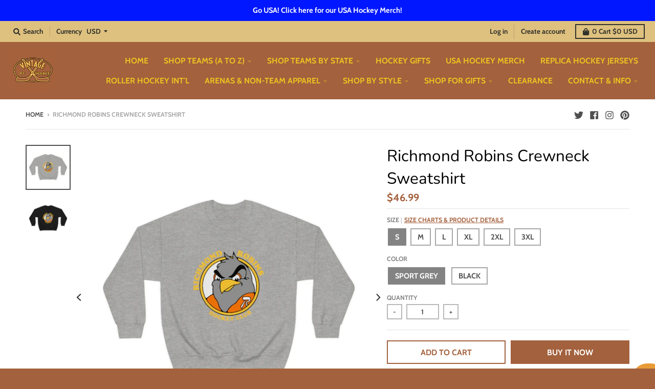

--- FILE ---
content_type: text/html; charset=utf-8
request_url: https://vintageicehockey.com/products/richmond-robins-crewneck-sweatshirt
body_size: 100517
content:
<!doctype html>
<!--[if IE 8]><html class="no-js lt-ie9" lang="en"> <![endif]-->
<!--[if IE 9 ]><html class="ie9 no-js"> <![endif]-->
<!--[if (gt IE 9)|!(IE)]><!--> <html class="no-js" lang="en"> <!--<![endif]-->
<head>
<script src="https://sapi.negate.io/script/8k/4YfKKCh8oGgkruxUgAw==?shop=vintage-ice-hockey.myshopify.com"></script><!-- Google Tag Manager -->
<script>(function(w,d,s,l,i){w[l]=w[l]||[];w[l].push({'gtm.start':
new Date().getTime(),event:'gtm.js'});var f=d.getElementsByTagName(s)[0],
j=d.createElement(s),dl=l!='dataLayer'?'&l='+l:'';j.async=true;j.src=
'https://www.googletagmanager.com/gtm.js?id='+i+dl;f.parentNode.insertBefore(j,f);
})(window,document,'script','dataLayer','GTM-WX75P5K');</script>
<!-- End Google Tag Manager -->



  <meta name="p:domain_verify" content="d0943d899aaea29bf295751c42d6cd7a"/>
   <meta charset="utf-8">
  <meta http-equiv="X-UA-Compatible" content="IE=edge,chrome=1">
  <link rel="canonical" href="https://vintageicehockey.com/products/richmond-robins-crewneck-sweatshirt">
  <meta name="viewport" content="width=device-width,initial-scale=1">
  <meta name="theme-color" content="#a3613d">

  
  <link rel="apple-touch-icon" sizes="180x180" href="//vintageicehockey.com/cdn/shop/files/Vintage-Ice-Hockey-Logo-sm_180x180.gif?v=1613780530">
  <link rel="icon" type="image/png" sizes="32x32" href="//vintageicehockey.com/cdn/shop/files/Vintage-Ice-Hockey-Logo-sm_32x32.gif?v=1613780530">
  <link rel="icon" type="image/png" sizes="16x16" href="//vintageicehockey.com/cdn/shop/files/Vintage-Ice-Hockey-Logo-sm_16x16.gif?v=1613780530">
  <link rel="mask-icon" color="#a3613d">
  

  <title>
    Richmond Robins Crewneck Sweatshirt &ndash; Vintage Ice Hockey
  </title>

  
    <meta name="description" content="The Richmond Robins started play in the AHL in 1971-72 after the Quebec Aces moved south to Richmond, Virginia. The team was immediately popular in Richmond, attracting nearly 6,000 fans per game to the Richmond Coliseum. The team wasn&#39;t quite as good on the ice though, as they never finished above .500 in their five s">
  

  <meta property="og:site_name" content="Vintage Ice Hockey">
<meta property="og:url" content="https://vintageicehockey.com/products/richmond-robins-crewneck-sweatshirt">
<meta property="og:title" content="Richmond Robins Crewneck Sweatshirt">
<meta property="og:type" content="product">
<meta property="og:description" content="The Richmond Robins started play in the AHL in 1971-72 after the Quebec Aces moved south to Richmond, Virginia. The team was immediately popular in Richmond, attracting nearly 6,000 fans per game to the Richmond Coliseum. The team wasn&#39;t quite as good on the ice though, as they never finished above .500 in their five s"><meta property="product:availability" content="instock">
  <meta property="product:price:amount" content="46.99">
  <meta property="product:price:currency" content="USD"><meta property="og:image" content="http://vintageicehockey.com/cdn/shop/products/f3a070693e4c38ac6bf4f097d40aec2f_1200x1200.jpg?v=1665883154">
      <meta property="og:image:secure_url" content="https://vintageicehockey.com/cdn/shop/products/f3a070693e4c38ac6bf4f097d40aec2f_1200x1200.jpg?v=1665883154">
      <meta property="og:image:width" content="1200">
      <meta property="og:image:height" content="1200"><meta property="og:image" content="http://vintageicehockey.com/cdn/shop/products/4260a0baa5e93f9a46d6585e5d1c04bb_1200x1200.jpg?v=1665883161">
      <meta property="og:image:secure_url" content="https://vintageicehockey.com/cdn/shop/products/4260a0baa5e93f9a46d6585e5d1c04bb_1200x1200.jpg?v=1665883161">
      <meta property="og:image:width" content="1200">
      <meta property="og:image:height" content="1200">

<meta name="twitter:site" content="@vintageicehky">
<meta name="twitter:card" content="summary_large_image">
<meta name="twitter:title" content="Richmond Robins Crewneck Sweatshirt">
<meta name="twitter:description" content="The Richmond Robins started play in the AHL in 1971-72 after the Quebec Aces moved south to Richmond, Virginia. The team was immediately popular in Richmond, attracting nearly 6,000 fans per game to the Richmond Coliseum. The team wasn&#39;t quite as good on the ice though, as they never finished above .500 in their five s">


  <script>window.performance && window.performance.mark && window.performance.mark('shopify.content_for_header.start');</script><meta name="google-site-verification" content="8P52m1lUsJxhdFpqJ-GcFCCcu32Pjh8dvsaStKrWgdw">
<meta id="shopify-digital-wallet" name="shopify-digital-wallet" content="/25364594766/digital_wallets/dialog">
<meta name="shopify-checkout-api-token" content="13fc28ec91b7653287d880a30078270d">
<meta id="in-context-paypal-metadata" data-shop-id="25364594766" data-venmo-supported="false" data-environment="production" data-locale="en_US" data-paypal-v4="true" data-currency="USD">
<link rel="alternate" type="application/json+oembed" href="https://vintageicehockey.com/products/richmond-robins-crewneck-sweatshirt.oembed">
<script async="async" src="/checkouts/internal/preloads.js?locale=en-US"></script>
<link rel="preconnect" href="https://shop.app" crossorigin="anonymous">
<script async="async" src="https://shop.app/checkouts/internal/preloads.js?locale=en-US&shop_id=25364594766" crossorigin="anonymous"></script>
<script id="apple-pay-shop-capabilities" type="application/json">{"shopId":25364594766,"countryCode":"US","currencyCode":"USD","merchantCapabilities":["supports3DS"],"merchantId":"gid:\/\/shopify\/Shop\/25364594766","merchantName":"Vintage Ice Hockey","requiredBillingContactFields":["postalAddress","email","phone"],"requiredShippingContactFields":["postalAddress","email","phone"],"shippingType":"shipping","supportedNetworks":["visa","masterCard","amex","discover","elo","jcb"],"total":{"type":"pending","label":"Vintage Ice Hockey","amount":"1.00"},"shopifyPaymentsEnabled":true,"supportsSubscriptions":true}</script>
<script id="shopify-features" type="application/json">{"accessToken":"13fc28ec91b7653287d880a30078270d","betas":["rich-media-storefront-analytics"],"domain":"vintageicehockey.com","predictiveSearch":true,"shopId":25364594766,"locale":"en"}</script>
<script>var Shopify = Shopify || {};
Shopify.shop = "vintage-ice-hockey.myshopify.com";
Shopify.locale = "en";
Shopify.currency = {"active":"USD","rate":"1.0"};
Shopify.country = "US";
Shopify.theme = {"name":"District - Voltage (post 01-21-2021) with Insta...","id":121647431758,"schema_name":"District","schema_version":"3.4.0","theme_store_id":735,"role":"main"};
Shopify.theme.handle = "null";
Shopify.theme.style = {"id":null,"handle":null};
Shopify.cdnHost = "vintageicehockey.com/cdn";
Shopify.routes = Shopify.routes || {};
Shopify.routes.root = "/";</script>
<script type="module">!function(o){(o.Shopify=o.Shopify||{}).modules=!0}(window);</script>
<script>!function(o){function n(){var o=[];function n(){o.push(Array.prototype.slice.apply(arguments))}return n.q=o,n}var t=o.Shopify=o.Shopify||{};t.loadFeatures=n(),t.autoloadFeatures=n()}(window);</script>
<script>
  window.ShopifyPay = window.ShopifyPay || {};
  window.ShopifyPay.apiHost = "shop.app\/pay";
  window.ShopifyPay.redirectState = null;
</script>
<script id="shop-js-analytics" type="application/json">{"pageType":"product"}</script>
<script defer="defer" async type="module" src="//vintageicehockey.com/cdn/shopifycloud/shop-js/modules/v2/client.init-shop-cart-sync_BT-GjEfc.en.esm.js"></script>
<script defer="defer" async type="module" src="//vintageicehockey.com/cdn/shopifycloud/shop-js/modules/v2/chunk.common_D58fp_Oc.esm.js"></script>
<script defer="defer" async type="module" src="//vintageicehockey.com/cdn/shopifycloud/shop-js/modules/v2/chunk.modal_xMitdFEc.esm.js"></script>
<script type="module">
  await import("//vintageicehockey.com/cdn/shopifycloud/shop-js/modules/v2/client.init-shop-cart-sync_BT-GjEfc.en.esm.js");
await import("//vintageicehockey.com/cdn/shopifycloud/shop-js/modules/v2/chunk.common_D58fp_Oc.esm.js");
await import("//vintageicehockey.com/cdn/shopifycloud/shop-js/modules/v2/chunk.modal_xMitdFEc.esm.js");

  window.Shopify.SignInWithShop?.initShopCartSync?.({"fedCMEnabled":true,"windoidEnabled":true});

</script>
<script defer="defer" async type="module" src="//vintageicehockey.com/cdn/shopifycloud/shop-js/modules/v2/client.payment-terms_Ci9AEqFq.en.esm.js"></script>
<script defer="defer" async type="module" src="//vintageicehockey.com/cdn/shopifycloud/shop-js/modules/v2/chunk.common_D58fp_Oc.esm.js"></script>
<script defer="defer" async type="module" src="//vintageicehockey.com/cdn/shopifycloud/shop-js/modules/v2/chunk.modal_xMitdFEc.esm.js"></script>
<script type="module">
  await import("//vintageicehockey.com/cdn/shopifycloud/shop-js/modules/v2/client.payment-terms_Ci9AEqFq.en.esm.js");
await import("//vintageicehockey.com/cdn/shopifycloud/shop-js/modules/v2/chunk.common_D58fp_Oc.esm.js");
await import("//vintageicehockey.com/cdn/shopifycloud/shop-js/modules/v2/chunk.modal_xMitdFEc.esm.js");

  
</script>
<script>
  window.Shopify = window.Shopify || {};
  if (!window.Shopify.featureAssets) window.Shopify.featureAssets = {};
  window.Shopify.featureAssets['shop-js'] = {"shop-cart-sync":["modules/v2/client.shop-cart-sync_DZOKe7Ll.en.esm.js","modules/v2/chunk.common_D58fp_Oc.esm.js","modules/v2/chunk.modal_xMitdFEc.esm.js"],"init-fed-cm":["modules/v2/client.init-fed-cm_B6oLuCjv.en.esm.js","modules/v2/chunk.common_D58fp_Oc.esm.js","modules/v2/chunk.modal_xMitdFEc.esm.js"],"shop-cash-offers":["modules/v2/client.shop-cash-offers_D2sdYoxE.en.esm.js","modules/v2/chunk.common_D58fp_Oc.esm.js","modules/v2/chunk.modal_xMitdFEc.esm.js"],"shop-login-button":["modules/v2/client.shop-login-button_QeVjl5Y3.en.esm.js","modules/v2/chunk.common_D58fp_Oc.esm.js","modules/v2/chunk.modal_xMitdFEc.esm.js"],"pay-button":["modules/v2/client.pay-button_DXTOsIq6.en.esm.js","modules/v2/chunk.common_D58fp_Oc.esm.js","modules/v2/chunk.modal_xMitdFEc.esm.js"],"shop-button":["modules/v2/client.shop-button_DQZHx9pm.en.esm.js","modules/v2/chunk.common_D58fp_Oc.esm.js","modules/v2/chunk.modal_xMitdFEc.esm.js"],"avatar":["modules/v2/client.avatar_BTnouDA3.en.esm.js"],"init-windoid":["modules/v2/client.init-windoid_CR1B-cfM.en.esm.js","modules/v2/chunk.common_D58fp_Oc.esm.js","modules/v2/chunk.modal_xMitdFEc.esm.js"],"init-shop-for-new-customer-accounts":["modules/v2/client.init-shop-for-new-customer-accounts_C_vY_xzh.en.esm.js","modules/v2/client.shop-login-button_QeVjl5Y3.en.esm.js","modules/v2/chunk.common_D58fp_Oc.esm.js","modules/v2/chunk.modal_xMitdFEc.esm.js"],"init-shop-email-lookup-coordinator":["modules/v2/client.init-shop-email-lookup-coordinator_BI7n9ZSv.en.esm.js","modules/v2/chunk.common_D58fp_Oc.esm.js","modules/v2/chunk.modal_xMitdFEc.esm.js"],"init-shop-cart-sync":["modules/v2/client.init-shop-cart-sync_BT-GjEfc.en.esm.js","modules/v2/chunk.common_D58fp_Oc.esm.js","modules/v2/chunk.modal_xMitdFEc.esm.js"],"shop-toast-manager":["modules/v2/client.shop-toast-manager_DiYdP3xc.en.esm.js","modules/v2/chunk.common_D58fp_Oc.esm.js","modules/v2/chunk.modal_xMitdFEc.esm.js"],"init-customer-accounts":["modules/v2/client.init-customer-accounts_D9ZNqS-Q.en.esm.js","modules/v2/client.shop-login-button_QeVjl5Y3.en.esm.js","modules/v2/chunk.common_D58fp_Oc.esm.js","modules/v2/chunk.modal_xMitdFEc.esm.js"],"init-customer-accounts-sign-up":["modules/v2/client.init-customer-accounts-sign-up_iGw4briv.en.esm.js","modules/v2/client.shop-login-button_QeVjl5Y3.en.esm.js","modules/v2/chunk.common_D58fp_Oc.esm.js","modules/v2/chunk.modal_xMitdFEc.esm.js"],"shop-follow-button":["modules/v2/client.shop-follow-button_CqMgW2wH.en.esm.js","modules/v2/chunk.common_D58fp_Oc.esm.js","modules/v2/chunk.modal_xMitdFEc.esm.js"],"checkout-modal":["modules/v2/client.checkout-modal_xHeaAweL.en.esm.js","modules/v2/chunk.common_D58fp_Oc.esm.js","modules/v2/chunk.modal_xMitdFEc.esm.js"],"shop-login":["modules/v2/client.shop-login_D91U-Q7h.en.esm.js","modules/v2/chunk.common_D58fp_Oc.esm.js","modules/v2/chunk.modal_xMitdFEc.esm.js"],"lead-capture":["modules/v2/client.lead-capture_BJmE1dJe.en.esm.js","modules/v2/chunk.common_D58fp_Oc.esm.js","modules/v2/chunk.modal_xMitdFEc.esm.js"],"payment-terms":["modules/v2/client.payment-terms_Ci9AEqFq.en.esm.js","modules/v2/chunk.common_D58fp_Oc.esm.js","modules/v2/chunk.modal_xMitdFEc.esm.js"]};
</script>
<script>(function() {
  var isLoaded = false;
  function asyncLoad() {
    if (isLoaded) return;
    isLoaded = true;
    var urls = ["\/\/dyuszqdfuyvqq.cloudfront.net\/packs\/mf_embed_v8.js?mf_token=c541421b-d235-48cf-9907-70f98ff5fbea\u0026shop=vintage-ice-hockey.myshopify.com","https:\/\/productoptions.w3apps.co\/js\/options.js?shop=vintage-ice-hockey.myshopify.com","https:\/\/static.affiliatly.com\/shopify\/v3\/shopify.js?affiliatly_code=AF-1029140\u0026shop=vintage-ice-hockey.myshopify.com","\/\/cdn.shopify.com\/proxy\/c2e3c4b6e9104cb0d41a4d613f34a1623139f36799ba1ab0dff1155b4e6cad91\/static.cdn.printful.com\/static\/js\/external\/shopify-product-customizer.js?v=0.28\u0026shop=vintage-ice-hockey.myshopify.com\u0026sp-cache-control=cHVibGljLCBtYXgtYWdlPTkwMA","https:\/\/edge.personalizer.io\/storefront\/2.0.0\/js\/shopify\/storefront.min.js?key=ksuop-bi6c2m9ls1n1k-rcedb\u0026shop=vintage-ice-hockey.myshopify.com","https:\/\/d26ky332zktp97.cloudfront.net\/shops\/3mpxC6Pjbdp2wvqSf\/colibrius-m.js?shop=vintage-ice-hockey.myshopify.com","https:\/\/cdn.attn.tv\/vintageicehockey\/dtag.js?shop=vintage-ice-hockey.myshopify.com"];
    for (var i = 0; i < urls.length; i++) {
      var s = document.createElement('script');
      s.type = 'text/javascript';
      s.async = true;
      s.src = urls[i];
      var x = document.getElementsByTagName('script')[0];
      x.parentNode.insertBefore(s, x);
    }
  };
  if(window.attachEvent) {
    window.attachEvent('onload', asyncLoad);
  } else {
    window.addEventListener('load', asyncLoad, false);
  }
})();</script>
<script id="__st">var __st={"a":25364594766,"offset":-18000,"reqid":"7c670910-70bf-4984-991e-a0b7138c219a-1769428745","pageurl":"vintageicehockey.com\/products\/richmond-robins-crewneck-sweatshirt","u":"86340d161364","p":"product","rtyp":"product","rid":6827548835918};</script>
<script>window.ShopifyPaypalV4VisibilityTracking = true;</script>
<script id="captcha-bootstrap">!function(){'use strict';const t='contact',e='account',n='new_comment',o=[[t,t],['blogs',n],['comments',n],[t,'customer']],c=[[e,'customer_login'],[e,'guest_login'],[e,'recover_customer_password'],[e,'create_customer']],r=t=>t.map((([t,e])=>`form[action*='/${t}']:not([data-nocaptcha='true']) input[name='form_type'][value='${e}']`)).join(','),a=t=>()=>t?[...document.querySelectorAll(t)].map((t=>t.form)):[];function s(){const t=[...o],e=r(t);return a(e)}const i='password',u='form_key',d=['recaptcha-v3-token','g-recaptcha-response','h-captcha-response',i],f=()=>{try{return window.sessionStorage}catch{return}},m='__shopify_v',_=t=>t.elements[u];function p(t,e,n=!1){try{const o=window.sessionStorage,c=JSON.parse(o.getItem(e)),{data:r}=function(t){const{data:e,action:n}=t;return t[m]||n?{data:e,action:n}:{data:t,action:n}}(c);for(const[e,n]of Object.entries(r))t.elements[e]&&(t.elements[e].value=n);n&&o.removeItem(e)}catch(o){console.error('form repopulation failed',{error:o})}}const l='form_type',E='cptcha';function T(t){t.dataset[E]=!0}const w=window,h=w.document,L='Shopify',v='ce_forms',y='captcha';let A=!1;((t,e)=>{const n=(g='f06e6c50-85a8-45c8-87d0-21a2b65856fe',I='https://cdn.shopify.com/shopifycloud/storefront-forms-hcaptcha/ce_storefront_forms_captcha_hcaptcha.v1.5.2.iife.js',D={infoText:'Protected by hCaptcha',privacyText:'Privacy',termsText:'Terms'},(t,e,n)=>{const o=w[L][v],c=o.bindForm;if(c)return c(t,g,e,D).then(n);var r;o.q.push([[t,g,e,D],n]),r=I,A||(h.body.append(Object.assign(h.createElement('script'),{id:'captcha-provider',async:!0,src:r})),A=!0)});var g,I,D;w[L]=w[L]||{},w[L][v]=w[L][v]||{},w[L][v].q=[],w[L][y]=w[L][y]||{},w[L][y].protect=function(t,e){n(t,void 0,e),T(t)},Object.freeze(w[L][y]),function(t,e,n,w,h,L){const[v,y,A,g]=function(t,e,n){const i=e?o:[],u=t?c:[],d=[...i,...u],f=r(d),m=r(i),_=r(d.filter((([t,e])=>n.includes(e))));return[a(f),a(m),a(_),s()]}(w,h,L),I=t=>{const e=t.target;return e instanceof HTMLFormElement?e:e&&e.form},D=t=>v().includes(t);t.addEventListener('submit',(t=>{const e=I(t);if(!e)return;const n=D(e)&&!e.dataset.hcaptchaBound&&!e.dataset.recaptchaBound,o=_(e),c=g().includes(e)&&(!o||!o.value);(n||c)&&t.preventDefault(),c&&!n&&(function(t){try{if(!f())return;!function(t){const e=f();if(!e)return;const n=_(t);if(!n)return;const o=n.value;o&&e.removeItem(o)}(t);const e=Array.from(Array(32),(()=>Math.random().toString(36)[2])).join('');!function(t,e){_(t)||t.append(Object.assign(document.createElement('input'),{type:'hidden',name:u})),t.elements[u].value=e}(t,e),function(t,e){const n=f();if(!n)return;const o=[...t.querySelectorAll(`input[type='${i}']`)].map((({name:t})=>t)),c=[...d,...o],r={};for(const[a,s]of new FormData(t).entries())c.includes(a)||(r[a]=s);n.setItem(e,JSON.stringify({[m]:1,action:t.action,data:r}))}(t,e)}catch(e){console.error('failed to persist form',e)}}(e),e.submit())}));const S=(t,e)=>{t&&!t.dataset[E]&&(n(t,e.some((e=>e===t))),T(t))};for(const o of['focusin','change'])t.addEventListener(o,(t=>{const e=I(t);D(e)&&S(e,y())}));const B=e.get('form_key'),M=e.get(l),P=B&&M;t.addEventListener('DOMContentLoaded',(()=>{const t=y();if(P)for(const e of t)e.elements[l].value===M&&p(e,B);[...new Set([...A(),...v().filter((t=>'true'===t.dataset.shopifyCaptcha))])].forEach((e=>S(e,t)))}))}(h,new URLSearchParams(w.location.search),n,t,e,['guest_login'])})(!0,!0)}();</script>
<script integrity="sha256-4kQ18oKyAcykRKYeNunJcIwy7WH5gtpwJnB7kiuLZ1E=" data-source-attribution="shopify.loadfeatures" defer="defer" src="//vintageicehockey.com/cdn/shopifycloud/storefront/assets/storefront/load_feature-a0a9edcb.js" crossorigin="anonymous"></script>
<script crossorigin="anonymous" defer="defer" src="//vintageicehockey.com/cdn/shopifycloud/storefront/assets/shopify_pay/storefront-65b4c6d7.js?v=20250812"></script>
<script data-source-attribution="shopify.dynamic_checkout.dynamic.init">var Shopify=Shopify||{};Shopify.PaymentButton=Shopify.PaymentButton||{isStorefrontPortableWallets:!0,init:function(){window.Shopify.PaymentButton.init=function(){};var t=document.createElement("script");t.src="https://vintageicehockey.com/cdn/shopifycloud/portable-wallets/latest/portable-wallets.en.js",t.type="module",document.head.appendChild(t)}};
</script>
<script data-source-attribution="shopify.dynamic_checkout.buyer_consent">
  function portableWalletsHideBuyerConsent(e){var t=document.getElementById("shopify-buyer-consent"),n=document.getElementById("shopify-subscription-policy-button");t&&n&&(t.classList.add("hidden"),t.setAttribute("aria-hidden","true"),n.removeEventListener("click",e))}function portableWalletsShowBuyerConsent(e){var t=document.getElementById("shopify-buyer-consent"),n=document.getElementById("shopify-subscription-policy-button");t&&n&&(t.classList.remove("hidden"),t.removeAttribute("aria-hidden"),n.addEventListener("click",e))}window.Shopify?.PaymentButton&&(window.Shopify.PaymentButton.hideBuyerConsent=portableWalletsHideBuyerConsent,window.Shopify.PaymentButton.showBuyerConsent=portableWalletsShowBuyerConsent);
</script>
<script data-source-attribution="shopify.dynamic_checkout.cart.bootstrap">document.addEventListener("DOMContentLoaded",(function(){function t(){return document.querySelector("shopify-accelerated-checkout-cart, shopify-accelerated-checkout")}if(t())Shopify.PaymentButton.init();else{new MutationObserver((function(e,n){t()&&(Shopify.PaymentButton.init(),n.disconnect())})).observe(document.body,{childList:!0,subtree:!0})}}));
</script>
<link id="shopify-accelerated-checkout-styles" rel="stylesheet" media="screen" href="https://vintageicehockey.com/cdn/shopifycloud/portable-wallets/latest/accelerated-checkout-backwards-compat.css" crossorigin="anonymous">
<style id="shopify-accelerated-checkout-cart">
        #shopify-buyer-consent {
  margin-top: 1em;
  display: inline-block;
  width: 100%;
}

#shopify-buyer-consent.hidden {
  display: none;
}

#shopify-subscription-policy-button {
  background: none;
  border: none;
  padding: 0;
  text-decoration: underline;
  font-size: inherit;
  cursor: pointer;
}

#shopify-subscription-policy-button::before {
  box-shadow: none;
}

      </style>

<script>window.performance && window.performance.mark && window.performance.mark('shopify.content_for_header.end');</script>

  <link href="//vintageicehockey.com/cdn/shop/t/19/assets/theme.scss.css?v=44266187813700783791764042349" rel="stylesheet" type="text/css" media="all" />

  

  <script>
    window.StyleHatch = window.StyleHatch || {};
    StyleHatch.Strings = {
      instagramAddToken: "Add your Instagram access token.",
      instagramInvalidToken: "The Instagram access token is invalid. Check to make sure you added the complete token.",
      instagramRateLimitToken: "Your store is currently over Instagram\u0026#39;s rate limit. Contact Style Hatch support for details.",
      addToCart: "Add to Cart",
      soldOut: "Sold Out",
      addressError: "Error looking up that address",
      addressNoResults: "No results for that address",
      addressQueryLimit: "You have exceeded the Google API usage limit. Consider upgrading to a \u003ca href=\"https:\/\/developers.google.com\/maps\/premium\/usage-limits\"\u003ePremium Plan\u003c\/a\u003e.",
      authError: "There was a problem authenticating your Google Maps account.",
      agreeNotice: "You must agree with the terms and conditions of sales to check out."
    }
    StyleHatch.currencyFormat = "${{amount}}";
    StyleHatch.ajaxCartEnable = false;
    StyleHatch.cartData = {"note":null,"attributes":{},"original_total_price":0,"total_price":0,"total_discount":0,"total_weight":0.0,"item_count":0,"items":[],"requires_shipping":false,"currency":"USD","items_subtotal_price":0,"cart_level_discount_applications":[],"checkout_charge_amount":0};
    // Post defer
    window.addEventListener('DOMContentLoaded', function() {
      (function( $ ) {
      

      
      
      })(jq223);
    });
    document.documentElement.className = document.documentElement.className.replace('no-js', 'js');
  </script>
  <script type="text/javascript">
    window.lazySizesConfig = window.lazySizesConfig || {};
    window.lazySizesConfig.loadMode = 1;
  </script>
  <!--[if (gt IE 9)|!(IE)]><!--><script src="//vintageicehockey.com/cdn/shop/t/19/assets/lazysizes.min.js?v=174097831579247140971648105173" async="async"></script><!--<![endif]-->
  <!--[if lte IE 9]><script src="//vintageicehockey.com/cdn/shop/t/19/assets/lazysizes.min.js?v=174097831579247140971648105173"></script><![endif]-->
  <!--[if (gt IE 9)|!(IE)]><!--><script src="//vintageicehockey.com/cdn/shop/t/19/assets/vendor.js?v=77013376826517269021648105187" defer="defer"></script><!--<![endif]-->
  <!--[if lte IE 9]><script src="//vintageicehockey.com/cdn/shop/t/19/assets/vendor.js?v=77013376826517269021648105187"></script><![endif]-->
  
    <script>
StyleHatch.currencyConverter = true;
StyleHatch.shopCurrency = 'USD';
StyleHatch.defaultCurrency = 'USD';
// Formatting
StyleHatch.currencyConverterFormat = 'money_with_currency_format';
StyleHatch.moneyWithCurrencyFormat = "${{amount}} USD";
StyleHatch.moneyFormat = "${{amount}}";
</script>
<!--[if (gt IE 9)|!(IE)]><!--><script src="//cdn.shopify.com/s/javascripts/currencies.js" defer="defer"></script><!--<![endif]-->
<!--[if lte IE 9]><script src="//cdn.shopify.com/s/javascripts/currencies.js"></script><![endif]-->
<!--[if (gt IE 9)|!(IE)]><!--><script src="//vintageicehockey.com/cdn/shop/t/19/assets/jquery.currencies.min.js?v=77578452014713473561648105172" defer="defer"></script><!--<![endif]-->
<!--[if lte IE 9]><script src="//vintageicehockey.com/cdn/shop/t/19/assets/jquery.currencies.min.js?v=77578452014713473561648105172"></script><![endif]-->

  
  <!--[if (gt IE 9)|!(IE)]><!--><script src="//vintageicehockey.com/cdn/shop/t/19/assets/theme.min.js?v=182636769515098074571648105186" defer="defer"></script><!--<![endif]-->
  <!--[if lte IE 9]><script src="//vintageicehockey.com/cdn/shop/t/19/assets/theme.min.js?v=182636769515098074571648105186"></script><![endif]-->

  
  <script type="text/javascript" src="https://edge.personalizer.io/storefront/2.0.0/js/shopify/storefront.min.js?key=dfesg-tof6r2oeg9zue1wmx1i-ajctf&shop=vintage-ice-hockey.myshopify.com"></script>
<script>
window.LimeSpot = window.LimeSpot === undefined ? {} : LimeSpot;
LimeSpot.PageInfo = { Type: "Product", ReferenceIdentifier: "6827548835918"};

LimeSpot.StoreInfo = { Theme: "District - Voltage (post 01-21-2021) with Insta..." };


LimeSpot.CartItems = [];
</script>





  
  <style>
    .options-hidden { display:none; }
  </style>


                  <script src="//vintageicehockey.com/cdn/shop/t/19/assets/bss-file-configdata.js?v=92111180764917626421694955694" type="text/javascript"></script> <script src="//vintageicehockey.com/cdn/shop/t/19/assets/bss-file-configdata-banner.js?v=151034973688681356691688777622" type="text/javascript"></script> <script src="//vintageicehockey.com/cdn/shop/t/19/assets/bss-file-configdata-popup.js?v=173992696638277510541688777623" type="text/javascript"></script><script>
                if (typeof BSS_PL == 'undefined') {
                    var BSS_PL = {};
                }
                var bssPlApiServer = "https://product-labels-pro.bsscommerce.com";
                BSS_PL.customerTags = 'null';
                BSS_PL.customerId = 'null';
                BSS_PL.configData = configDatas;
                BSS_PL.configDataBanner = configDataBanners ? configDataBanners : [];
                BSS_PL.configDataPopup = configDataPopups ? configDataPopups : [];
                BSS_PL.storeId = 24459;
                BSS_PL.currentPlan = "five_usd";
                BSS_PL.storeIdCustomOld = "10678";
                BSS_PL.storeIdOldWIthPriority = "12200";
                BSS_PL.apiServerProduction = "https://product-labels-pro.bsscommerce.com";
                
                BSS_PL.integration = {"laiReview":{"status":0,"config":[]}}
                </script>
            <style>
.homepage-slideshow .slick-slide .bss_pl_img {
    visibility: hidden !important;
}
</style>
                    <script> window.sd__PreorderUniqueData ={"preorderSetting":{"pre_badges":"No","force_preorder":null,"badge_text":"Pre-Order","badge_bk":"FF1919","badge_color":"ffffff","badgeShape":"Rectangle","badgePosition":"top_right","badge_text_size":"11","animateclass":"hvr-buzz","global_preorderlimit":"","button_text":"Pre-order Now!","button_message":"Available for a limited time!","nopreordermessage":"Not Available","mode":"hover","position":"","button_color":"#FFBA1A","button_text_color":"#000000","button_text_size":"15px","button_font_weight":"normal","button_width":"100%","button_top_margin":"5px","button_radius":"0px","tooltip_bkcolor":"#000000","tooltip_opt":"Yes","tooltip_textcolor":"#FFFFFF","custom_note":"Pre-Order Item - ships in 8-12 weeks","custom_note_label":"Note:","qty_limit":"25","qty_check":"Yes","error_customer_msg":"Sorry..!! This much quantity is not available. You can avail maximum <PROQTY>","enable_country":"","location_enable":"No","error_message_geo":"Sorry !!! No Pre-Order available at this location.","mandatory_for_customers":"No","customer_delivery_date_feature":"No","customer_delivery_time_feature":"No","customer_delivery_label":"Schedule Delivery"},"developerSetting":{"formselector":"#AddToCartForm-product-template form[action=\"\/cart\/add\"]","buttonselector":"button[name=\"add\"]","variantselector1":".single-option-radio input[type=\"radio\"]","variantselector2":"input[name=\"quantity\"]","variantselector3":"","tags_badges":"","badges_allpages":"","badges_allpages_hide_attr":"","checkoutattr":"input[name=\"checkout\"], button[name=\"checkout\"]","subtotalclass":"","partialtext":"Partial Deposit:","remainingtext":"Due Balance:","drawerbuttonattr":"#drawer input[name=\"checkout\"], #drawer button[name=\"checkout\"], .Drawer button[name=\"checkout\"]","drawersubtotal":"","drawerevents":".sd_preorder, header a[href=\"\/cart\"]","remainingenable":"No"},"generalSetting":{"counter_theme":"sd_counter3","comingsoontext":"Coming Soon!","notify_autosent":"no_disable","coupon_option":"No","account_coupon":"No","auto_coupon":"No","shipping1":"No","shipping2":"No","tax_1":"No","tax_2":"No","com_badges":null,"com_badge_text":"Coming-Soon","com_badge_bk":"FF1919","com_badge_color":"ffff","com_badge_text_size":"11px","comBadgeShape":"Rectangle","comBadgePosition":"top_right","enable_favicon":"No","favbgcolor":"FFFFFF","favtxtcolor":"FFFFFF","preorder_mode":"mode1","global_preorderlimit":"","mixed_cart":"Yes","mixed_cart_mode":"popup","mixed_cart_heading":"Warning: you have pre-order and in-stock products in the same cart","mixed_cart_content":"Please note that pre-order items will ship in 8-12 weeks while in stock items will ship soon. ","counter_days":"Days","counter_hours":"Hours","counter_minutes":"Minutes","counter_seconds":"Seconds"},"notifySetting":{"enablenotify":"No","notify_type":"slide","notifylinktext":"Notify me","sd_notifybuttontext":"Notify me","notifylinktextcolor":"000","notifylink_bkcolor":"fff","notify_textalign":"left","notify_link_txtsize":"14","notify_link_deco":"underline","notify_link_weight":"normal","en_inject":"No","selectinject":"Inject after","injectevent":"CLASS","injectvalue":"sd-advanced-preorder"},"partialSettings":{"payment_type_text":"Payment Type","full_partial":"Yes","fullpay_text":"Preorder","partialpay_text":"Partial Payment","cart_total":"No","total_text":"Partial Cart","checkout_text":"Partial Checkout","note_checkout1":"Initial Partial Payment (Check \"My Account\" page in store for balance payment)","note_checkout2":"Final Partial Payment","full_note_checkout":"Pay initial payment -","partial_cart":"No","partial_msg_txt":"","account_login":"disabled","fullpay_message_text":"Pay full payment - ","partialpay_message_text":"Pay initial payment - ","fullpaybtntext":"Pay Full","partialpaybtntext":"Pay Partial","par_badges":"No","par_badge_text":"Partial-Order","par_badge_bk":"FF1919","par_badge_color":"ffff","par_badge_text_size":"11px","enabletimer":"No","timermsg":"Hurry Up..!! Your cart will be lost in ","timertextcolor":"000","timerbkg":"ddd","timeralign":"left","timertextweight":"normal","timer":"20","timer_border":"none","timerborderpx":"1","timerbordercolor":"000","custom_priceonoff":"No","custom_paytext":"Custom Price"},"AccountPageSetting":{"float_button":"No"},"app":{"appenable":"Yes","memberplan":"normal","status_activation":"active","p_status_activation":null,"advanced_premium":null,"today_date_time":"2026-01-26","today_time":"06:59"}}</script>
                    
<script type="text/javascript">
    (function(c,l,a,r,i,t,y){
        c[a]=c[a]||function(){(c[a].q=c[a].q||[]).push(arguments)};
        t=l.createElement(r);t.async=1;t.src="https://www.clarity.ms/tag/"+i;
        y=l.getElementsByTagName(r)[0];y.parentNode.insertBefore(t,y);
    })(window, document, "clarity", "script", "ecay0jyq6m");
</script>
<!-- Global site tag (gtag.js) - Google Ads: 723468801 -->
<script async src="https://www.googletagmanager.com/gtag/js?id=AW-723468801"></script>
<script>
  window.dataLayer = window.dataLayer || [];
  function gtag(){dataLayer.push(arguments);}
  gtag('js', new Date());

  gtag('config', 'AW-723468801');
</script>
<!-- end google tag>



























































<!-- BEGIN app block: shopify://apps/geo-pro-geolocation/blocks/geopro/16fc5313-7aee-4e90-ac95-f50fc7c8b657 --><!-- This snippet is used to load Geo:Pro data on the storefront -->
<meta class='geo-ip' content='[base64]'>
<!-- This snippet initializes the plugin -->
<script async>
  try {
    const loadGeoPro=()=>{let e=e=>{if(!e||e.isCrawler||"success"!==e.message){window.geopro_cancel="1";return}let o=e.isAdmin?"el-geoip-location-admin":"el-geoip-location",s=Date.now()+864e5;localStorage.setItem(o,JSON.stringify({value:e.data,expires:s})),e.isAdmin&&localStorage.setItem("el-geoip-admin",JSON.stringify({value:"1",expires:s}))},o=new XMLHttpRequest;o.open("GET","https://geo.geoproapp.com?x-api-key=91e359ab7-2b63-539e-1de2-c4bf731367a7",!0),o.responseType="json",o.onload=()=>e(200===o.status?o.response:null),o.send()},load=!["el-geoip-location-admin","el-geoip-location"].some(e=>{try{let o=JSON.parse(localStorage.getItem(e));return o&&o.expires>Date.now()}catch(s){return!1}});load&&loadGeoPro();
  } catch(e) {
    console.warn('Geo:Pro error', e);
    window.geopro_cancel = '1';
  }
</script>
<script src="https://cdn.shopify.com/extensions/019b746b-26da-7a64-a671-397924f34f11/easylocation-195/assets/easylocation-storefront.min.js" type="text/javascript" async></script>


<!-- END app block --><!-- BEGIN app block: shopify://apps/accessibility-spark-ada-wcag/blocks/widget/36895fac-ec38-47a0-807c-7397daa6ec4e --><script>
  (function () {
	var widgetSettings = null;
    if (!widgetSettings) {
      return;
    }
    var source = widgetSettings.source || 'https://acsbapp.com/apps/app/dist/js/app.js';
    delete widgetSettings.source;
    var sourceName = widgetSettings.sourceName || 'acsbJS';
    delete widgetSettings.sourceName;
    var statsUrl = widgetSettings.statsUrl;
    delete widgetSettings.statsUrl;
	var doNotCollectAnalytics = widgetSettings.doNotCollectAnalytics;
	delete widgetSettings.doNotCollectAnalytics;
    var s = document.createElement('script'),
    e = ! document.body ? document.querySelector('head') : document.body;
    s.src = source;
    s.async = true;
    s.onload = function() {
      if (typeof window[sourceName] !== 'undefined' && typeof window[sourceName].init === 'function') {
        window[sourceName].init(widgetSettings);
      }
    };
    e.appendChild(s);    

    if (doNotCollectAnalytics) {
	  return;
	}
    var sessName = 'acs_spark_sess';
    var sessId = window.sessionStorage && window.sessionStorage.getItem(sessName);
    if (!sessId) {
      var _id = (crypto && typeof crypto.randomUUID === 'function') ? crypto.randomUUID() : (new Date()).getTime().toString(36);
      window.sessionStorage.setItem(sessName, _id);
      var _url = 'https://app.accessibilityspark.com/sessions?shop=' + (window.Shopify && window.Shopify.shop || window.location.hostname);
      if (typeof navigator.sendBeacon === 'function') {
        navigator.sendBeacon(_url, '')
      } else {
        fetch(_url, { method: 'POST', keepalive: true });
      }
    }
  })()
</script>



<!-- END app block --><!-- BEGIN app block: shopify://apps/pagefly-page-builder/blocks/app-embed/83e179f7-59a0-4589-8c66-c0dddf959200 -->

<!-- BEGIN app snippet: pagefly-cro-ab-testing-main -->







<script>
  ;(function () {
    const url = new URL(window.location)
    const viewParam = url.searchParams.get('view')
    if (viewParam && viewParam.includes('variant-pf-')) {
      url.searchParams.set('pf_v', viewParam)
      url.searchParams.delete('view')
      window.history.replaceState({}, '', url)
    }
  })()
</script>



<script type='module'>
  
  window.PAGEFLY_CRO = window.PAGEFLY_CRO || {}

  window.PAGEFLY_CRO['data_debug'] = {
    original_template_suffix: "all_products",
    allow_ab_test: false,
    ab_test_start_time: 0,
    ab_test_end_time: 0,
    today_date_time: 1769428745000,
  }
  window.PAGEFLY_CRO['GA4'] = { enabled: false}
</script>

<!-- END app snippet -->








  <script src='https://cdn.shopify.com/extensions/019bf883-1122-7445-9dca-5d60e681c2c8/pagefly-page-builder-216/assets/pagefly-helper.js' defer='defer'></script>

  <script src='https://cdn.shopify.com/extensions/019bf883-1122-7445-9dca-5d60e681c2c8/pagefly-page-builder-216/assets/pagefly-general-helper.js' defer='defer'></script>

  <script src='https://cdn.shopify.com/extensions/019bf883-1122-7445-9dca-5d60e681c2c8/pagefly-page-builder-216/assets/pagefly-snap-slider.js' defer='defer'></script>

  <script src='https://cdn.shopify.com/extensions/019bf883-1122-7445-9dca-5d60e681c2c8/pagefly-page-builder-216/assets/pagefly-slideshow-v3.js' defer='defer'></script>

  <script src='https://cdn.shopify.com/extensions/019bf883-1122-7445-9dca-5d60e681c2c8/pagefly-page-builder-216/assets/pagefly-slideshow-v4.js' defer='defer'></script>

  <script src='https://cdn.shopify.com/extensions/019bf883-1122-7445-9dca-5d60e681c2c8/pagefly-page-builder-216/assets/pagefly-glider.js' defer='defer'></script>

  <script src='https://cdn.shopify.com/extensions/019bf883-1122-7445-9dca-5d60e681c2c8/pagefly-page-builder-216/assets/pagefly-slideshow-v1-v2.js' defer='defer'></script>

  <script src='https://cdn.shopify.com/extensions/019bf883-1122-7445-9dca-5d60e681c2c8/pagefly-page-builder-216/assets/pagefly-product-media.js' defer='defer'></script>

  <script src='https://cdn.shopify.com/extensions/019bf883-1122-7445-9dca-5d60e681c2c8/pagefly-page-builder-216/assets/pagefly-product.js' defer='defer'></script>


<script id='pagefly-helper-data' type='application/json'>
  {
    "page_optimization": {
      "assets_prefetching": false
    },
    "elements_asset_mapper": {
      "Accordion": "https://cdn.shopify.com/extensions/019bf883-1122-7445-9dca-5d60e681c2c8/pagefly-page-builder-216/assets/pagefly-accordion.js",
      "Accordion3": "https://cdn.shopify.com/extensions/019bf883-1122-7445-9dca-5d60e681c2c8/pagefly-page-builder-216/assets/pagefly-accordion3.js",
      "CountDown": "https://cdn.shopify.com/extensions/019bf883-1122-7445-9dca-5d60e681c2c8/pagefly-page-builder-216/assets/pagefly-countdown.js",
      "GMap1": "https://cdn.shopify.com/extensions/019bf883-1122-7445-9dca-5d60e681c2c8/pagefly-page-builder-216/assets/pagefly-gmap.js",
      "GMap2": "https://cdn.shopify.com/extensions/019bf883-1122-7445-9dca-5d60e681c2c8/pagefly-page-builder-216/assets/pagefly-gmap.js",
      "GMapBasicV2": "https://cdn.shopify.com/extensions/019bf883-1122-7445-9dca-5d60e681c2c8/pagefly-page-builder-216/assets/pagefly-gmap.js",
      "GMapAdvancedV2": "https://cdn.shopify.com/extensions/019bf883-1122-7445-9dca-5d60e681c2c8/pagefly-page-builder-216/assets/pagefly-gmap.js",
      "HTML.Video": "https://cdn.shopify.com/extensions/019bf883-1122-7445-9dca-5d60e681c2c8/pagefly-page-builder-216/assets/pagefly-htmlvideo.js",
      "HTML.Video2": "https://cdn.shopify.com/extensions/019bf883-1122-7445-9dca-5d60e681c2c8/pagefly-page-builder-216/assets/pagefly-htmlvideo2.js",
      "HTML.Video3": "https://cdn.shopify.com/extensions/019bf883-1122-7445-9dca-5d60e681c2c8/pagefly-page-builder-216/assets/pagefly-htmlvideo2.js",
      "BackgroundVideo": "https://cdn.shopify.com/extensions/019bf883-1122-7445-9dca-5d60e681c2c8/pagefly-page-builder-216/assets/pagefly-htmlvideo2.js",
      "Instagram": "https://cdn.shopify.com/extensions/019bf883-1122-7445-9dca-5d60e681c2c8/pagefly-page-builder-216/assets/pagefly-instagram.js",
      "Instagram2": "https://cdn.shopify.com/extensions/019bf883-1122-7445-9dca-5d60e681c2c8/pagefly-page-builder-216/assets/pagefly-instagram.js",
      "Insta3": "https://cdn.shopify.com/extensions/019bf883-1122-7445-9dca-5d60e681c2c8/pagefly-page-builder-216/assets/pagefly-instagram3.js",
      "Tabs": "https://cdn.shopify.com/extensions/019bf883-1122-7445-9dca-5d60e681c2c8/pagefly-page-builder-216/assets/pagefly-tab.js",
      "Tabs3": "https://cdn.shopify.com/extensions/019bf883-1122-7445-9dca-5d60e681c2c8/pagefly-page-builder-216/assets/pagefly-tab3.js",
      "ProductBox": "https://cdn.shopify.com/extensions/019bf883-1122-7445-9dca-5d60e681c2c8/pagefly-page-builder-216/assets/pagefly-cart.js",
      "FBPageBox2": "https://cdn.shopify.com/extensions/019bf883-1122-7445-9dca-5d60e681c2c8/pagefly-page-builder-216/assets/pagefly-facebook.js",
      "FBLikeButton2": "https://cdn.shopify.com/extensions/019bf883-1122-7445-9dca-5d60e681c2c8/pagefly-page-builder-216/assets/pagefly-facebook.js",
      "TwitterFeed2": "https://cdn.shopify.com/extensions/019bf883-1122-7445-9dca-5d60e681c2c8/pagefly-page-builder-216/assets/pagefly-twitter.js",
      "Paragraph4": "https://cdn.shopify.com/extensions/019bf883-1122-7445-9dca-5d60e681c2c8/pagefly-page-builder-216/assets/pagefly-paragraph4.js",

      "AliReviews": "https://cdn.shopify.com/extensions/019bf883-1122-7445-9dca-5d60e681c2c8/pagefly-page-builder-216/assets/pagefly-3rd-elements.js",
      "BackInStock": "https://cdn.shopify.com/extensions/019bf883-1122-7445-9dca-5d60e681c2c8/pagefly-page-builder-216/assets/pagefly-3rd-elements.js",
      "GloboBackInStock": "https://cdn.shopify.com/extensions/019bf883-1122-7445-9dca-5d60e681c2c8/pagefly-page-builder-216/assets/pagefly-3rd-elements.js",
      "GrowaveWishlist": "https://cdn.shopify.com/extensions/019bf883-1122-7445-9dca-5d60e681c2c8/pagefly-page-builder-216/assets/pagefly-3rd-elements.js",
      "InfiniteOptionsShopPad": "https://cdn.shopify.com/extensions/019bf883-1122-7445-9dca-5d60e681c2c8/pagefly-page-builder-216/assets/pagefly-3rd-elements.js",
      "InkybayProductPersonalizer": "https://cdn.shopify.com/extensions/019bf883-1122-7445-9dca-5d60e681c2c8/pagefly-page-builder-216/assets/pagefly-3rd-elements.js",
      "LimeSpot": "https://cdn.shopify.com/extensions/019bf883-1122-7445-9dca-5d60e681c2c8/pagefly-page-builder-216/assets/pagefly-3rd-elements.js",
      "Loox": "https://cdn.shopify.com/extensions/019bf883-1122-7445-9dca-5d60e681c2c8/pagefly-page-builder-216/assets/pagefly-3rd-elements.js",
      "Opinew": "https://cdn.shopify.com/extensions/019bf883-1122-7445-9dca-5d60e681c2c8/pagefly-page-builder-216/assets/pagefly-3rd-elements.js",
      "Powr": "https://cdn.shopify.com/extensions/019bf883-1122-7445-9dca-5d60e681c2c8/pagefly-page-builder-216/assets/pagefly-3rd-elements.js",
      "ProductReviews": "https://cdn.shopify.com/extensions/019bf883-1122-7445-9dca-5d60e681c2c8/pagefly-page-builder-216/assets/pagefly-3rd-elements.js",
      "PushOwl": "https://cdn.shopify.com/extensions/019bf883-1122-7445-9dca-5d60e681c2c8/pagefly-page-builder-216/assets/pagefly-3rd-elements.js",
      "ReCharge": "https://cdn.shopify.com/extensions/019bf883-1122-7445-9dca-5d60e681c2c8/pagefly-page-builder-216/assets/pagefly-3rd-elements.js",
      "Rivyo": "https://cdn.shopify.com/extensions/019bf883-1122-7445-9dca-5d60e681c2c8/pagefly-page-builder-216/assets/pagefly-3rd-elements.js",
      "TrackingMore": "https://cdn.shopify.com/extensions/019bf883-1122-7445-9dca-5d60e681c2c8/pagefly-page-builder-216/assets/pagefly-3rd-elements.js",
      "Vitals": "https://cdn.shopify.com/extensions/019bf883-1122-7445-9dca-5d60e681c2c8/pagefly-page-builder-216/assets/pagefly-3rd-elements.js",
      "Wiser": "https://cdn.shopify.com/extensions/019bf883-1122-7445-9dca-5d60e681c2c8/pagefly-page-builder-216/assets/pagefly-3rd-elements.js"
    },
    "custom_elements_mapper": {
      "pf-click-action-element": "https://cdn.shopify.com/extensions/019bf883-1122-7445-9dca-5d60e681c2c8/pagefly-page-builder-216/assets/pagefly-click-action-element.js",
      "pf-dialog-element": "https://cdn.shopify.com/extensions/019bf883-1122-7445-9dca-5d60e681c2c8/pagefly-page-builder-216/assets/pagefly-dialog-element.js"
    }
  }
</script>


<!-- END app block --><!-- BEGIN app block: shopify://apps/attentive/blocks/attn-tag/8df62c72-8fe4-407e-a5b3-72132be30a0d --><script type="text/javascript" src="https://cdn.attn.tv/vintageicehockey/dtag.js?source=app-embed" defer="defer"></script>


<!-- END app block --><!-- BEGIN app block: shopify://apps/dr-stacked-discounts/blocks/instant-load/f428e1ae-8a34-4767-8189-f8339f3ab12b --><!-- For self-installation -->
<script>(() => {const installerKey = 'docapp-discount-auto-install'; const urlParams = new URLSearchParams(window.location.search); if (urlParams.get(installerKey)) {window.sessionStorage.setItem(installerKey, JSON.stringify({integrationId: urlParams.get('docapp-integration-id'), divClass: urlParams.get('docapp-install-class'), check: urlParams.get('docapp-check')}));}})();</script>
<script>(() => {const previewKey = 'docapp-discount-test'; const urlParams = new URLSearchParams(window.location.search); if (urlParams.get(previewKey)) {window.sessionStorage.setItem(previewKey, JSON.stringify({active: true, integrationId: urlParams.get('docapp-discount-inst-test')}));}})();</script>
<script>window.discountOnCartProAppBlock = true;</script>

<!-- App speed-up -->
<script id="docapp-discount-speedup">
    (() => { if (window.discountOnCartProAppLoaded) return; let script = document.createElement('script'); script.src = "https://d9fvwtvqz2fm1.cloudfront.net/shop/js/discount-on-cart-pro.min.js?shop=vintage-ice-hockey.myshopify.com"; document.getElementById('docapp-discount-speedup').after(script); })();
</script>


<!-- END app block --><!-- BEGIN app block: shopify://apps/littledata-the-data-layer/blocks/LittledataLayer/45a35ed8-a2b2-46c3-84fa-6f58497c5345 -->
    <script type="application/javascript">
      try {
        window.LittledataLayer = {
          ...({"env":"production","ecommerce":{"impressions":[]},"debug":false,"hideBranding":false,"pageType":null,"productClicks":true,"productListLinksHaveImages":false,"productListLinksHavePrices":false,"productPageClicks":true,"referralExclusion":null,"sendNoteAttributes":true,"attentive":{"enabled":true},"featureType":"standardApp"}),
          country: "US",
          language: "en",
          market: {
            id: 486309966,
            handle: "us"
          }
        }
        
      } catch {}

      
      console.log(`%cThis store uses Littledata 🚀 to automate its  setup and make better, data-driven decisions. Learn more at https://apps.shopify.com/littledata`,'color: #088f87;',);
      
    </script>
    
    
    
    
    
    
    
        <script async type="text/javascript" src="https://cdn.shopify.com/extensions/019bfa23-ee8c-71dc-8c4c-64c36ff85c67/littledata-shopify-tracker-119/assets/colibrius-ld.js"></script>
    
    


<!-- END app block --><!-- BEGIN app block: shopify://apps/hreflang-manager/blocks/gwa-hreflang/35dc0b05-d599-4c8e-8584-8cd17768854a --><!-- BEGIN app snippet: gwa-hreflang-product --><link rel="alternate" hreflang="x-default" href="https://vintageicehockey.com/products/richmond-robins-crewneck-sweatshirt"><link rel="alternate" hreflang="en-US" href="https://vintageicehockey.com/products/richmond-robins-crewneck-sweatshirt"><link rel="alternate" hreflang="en" href="https://vintageicehockey.com/products/richmond-robins-crewneck-sweatshirt"><!-- END app snippet --><!-- END app block --><!-- BEGIN app block: shopify://apps/seowill-redirects/blocks/brokenlink-404/cc7b1996-e567-42d0-8862-356092041863 -->
<script type="text/javascript">
    !function(t){var e={};function r(n){if(e[n])return e[n].exports;var o=e[n]={i:n,l:!1,exports:{}};return t[n].call(o.exports,o,o.exports,r),o.l=!0,o.exports}r.m=t,r.c=e,r.d=function(t,e,n){r.o(t,e)||Object.defineProperty(t,e,{enumerable:!0,get:n})},r.r=function(t){"undefined"!==typeof Symbol&&Symbol.toStringTag&&Object.defineProperty(t,Symbol.toStringTag,{value:"Module"}),Object.defineProperty(t,"__esModule",{value:!0})},r.t=function(t,e){if(1&e&&(t=r(t)),8&e)return t;if(4&e&&"object"===typeof t&&t&&t.__esModule)return t;var n=Object.create(null);if(r.r(n),Object.defineProperty(n,"default",{enumerable:!0,value:t}),2&e&&"string"!=typeof t)for(var o in t)r.d(n,o,function(e){return t[e]}.bind(null,o));return n},r.n=function(t){var e=t&&t.__esModule?function(){return t.default}:function(){return t};return r.d(e,"a",e),e},r.o=function(t,e){return Object.prototype.hasOwnProperty.call(t,e)},r.p="",r(r.s=11)}([function(t,e,r){"use strict";var n=r(2),o=Object.prototype.toString;function i(t){return"[object Array]"===o.call(t)}function a(t){return"undefined"===typeof t}function u(t){return null!==t&&"object"===typeof t}function s(t){return"[object Function]"===o.call(t)}function c(t,e){if(null!==t&&"undefined"!==typeof t)if("object"!==typeof t&&(t=[t]),i(t))for(var r=0,n=t.length;r<n;r++)e.call(null,t[r],r,t);else for(var o in t)Object.prototype.hasOwnProperty.call(t,o)&&e.call(null,t[o],o,t)}t.exports={isArray:i,isArrayBuffer:function(t){return"[object ArrayBuffer]"===o.call(t)},isBuffer:function(t){return null!==t&&!a(t)&&null!==t.constructor&&!a(t.constructor)&&"function"===typeof t.constructor.isBuffer&&t.constructor.isBuffer(t)},isFormData:function(t){return"undefined"!==typeof FormData&&t instanceof FormData},isArrayBufferView:function(t){return"undefined"!==typeof ArrayBuffer&&ArrayBuffer.isView?ArrayBuffer.isView(t):t&&t.buffer&&t.buffer instanceof ArrayBuffer},isString:function(t){return"string"===typeof t},isNumber:function(t){return"number"===typeof t},isObject:u,isUndefined:a,isDate:function(t){return"[object Date]"===o.call(t)},isFile:function(t){return"[object File]"===o.call(t)},isBlob:function(t){return"[object Blob]"===o.call(t)},isFunction:s,isStream:function(t){return u(t)&&s(t.pipe)},isURLSearchParams:function(t){return"undefined"!==typeof URLSearchParams&&t instanceof URLSearchParams},isStandardBrowserEnv:function(){return("undefined"===typeof navigator||"ReactNative"!==navigator.product&&"NativeScript"!==navigator.product&&"NS"!==navigator.product)&&("undefined"!==typeof window&&"undefined"!==typeof document)},forEach:c,merge:function t(){var e={};function r(r,n){"object"===typeof e[n]&&"object"===typeof r?e[n]=t(e[n],r):e[n]=r}for(var n=0,o=arguments.length;n<o;n++)c(arguments[n],r);return e},deepMerge:function t(){var e={};function r(r,n){"object"===typeof e[n]&&"object"===typeof r?e[n]=t(e[n],r):e[n]="object"===typeof r?t({},r):r}for(var n=0,o=arguments.length;n<o;n++)c(arguments[n],r);return e},extend:function(t,e,r){return c(e,(function(e,o){t[o]=r&&"function"===typeof e?n(e,r):e})),t},trim:function(t){return t.replace(/^\s*/,"").replace(/\s*$/,"")}}},function(t,e,r){t.exports=r(12)},function(t,e,r){"use strict";t.exports=function(t,e){return function(){for(var r=new Array(arguments.length),n=0;n<r.length;n++)r[n]=arguments[n];return t.apply(e,r)}}},function(t,e,r){"use strict";var n=r(0);function o(t){return encodeURIComponent(t).replace(/%40/gi,"@").replace(/%3A/gi,":").replace(/%24/g,"$").replace(/%2C/gi,",").replace(/%20/g,"+").replace(/%5B/gi,"[").replace(/%5D/gi,"]")}t.exports=function(t,e,r){if(!e)return t;var i;if(r)i=r(e);else if(n.isURLSearchParams(e))i=e.toString();else{var a=[];n.forEach(e,(function(t,e){null!==t&&"undefined"!==typeof t&&(n.isArray(t)?e+="[]":t=[t],n.forEach(t,(function(t){n.isDate(t)?t=t.toISOString():n.isObject(t)&&(t=JSON.stringify(t)),a.push(o(e)+"="+o(t))})))})),i=a.join("&")}if(i){var u=t.indexOf("#");-1!==u&&(t=t.slice(0,u)),t+=(-1===t.indexOf("?")?"?":"&")+i}return t}},function(t,e,r){"use strict";t.exports=function(t){return!(!t||!t.__CANCEL__)}},function(t,e,r){"use strict";(function(e){var n=r(0),o=r(19),i={"Content-Type":"application/x-www-form-urlencoded"};function a(t,e){!n.isUndefined(t)&&n.isUndefined(t["Content-Type"])&&(t["Content-Type"]=e)}var u={adapter:function(){var t;return("undefined"!==typeof XMLHttpRequest||"undefined"!==typeof e&&"[object process]"===Object.prototype.toString.call(e))&&(t=r(6)),t}(),transformRequest:[function(t,e){return o(e,"Accept"),o(e,"Content-Type"),n.isFormData(t)||n.isArrayBuffer(t)||n.isBuffer(t)||n.isStream(t)||n.isFile(t)||n.isBlob(t)?t:n.isArrayBufferView(t)?t.buffer:n.isURLSearchParams(t)?(a(e,"application/x-www-form-urlencoded;charset=utf-8"),t.toString()):n.isObject(t)?(a(e,"application/json;charset=utf-8"),JSON.stringify(t)):t}],transformResponse:[function(t){if("string"===typeof t)try{t=JSON.parse(t)}catch(e){}return t}],timeout:0,xsrfCookieName:"XSRF-TOKEN",xsrfHeaderName:"X-XSRF-TOKEN",maxContentLength:-1,validateStatus:function(t){return t>=200&&t<300},headers:{common:{Accept:"application/json, text/plain, */*"}}};n.forEach(["delete","get","head"],(function(t){u.headers[t]={}})),n.forEach(["post","put","patch"],(function(t){u.headers[t]=n.merge(i)})),t.exports=u}).call(this,r(18))},function(t,e,r){"use strict";var n=r(0),o=r(20),i=r(3),a=r(22),u=r(25),s=r(26),c=r(7);t.exports=function(t){return new Promise((function(e,f){var l=t.data,p=t.headers;n.isFormData(l)&&delete p["Content-Type"];var h=new XMLHttpRequest;if(t.auth){var d=t.auth.username||"",m=t.auth.password||"";p.Authorization="Basic "+btoa(d+":"+m)}var y=a(t.baseURL,t.url);if(h.open(t.method.toUpperCase(),i(y,t.params,t.paramsSerializer),!0),h.timeout=t.timeout,h.onreadystatechange=function(){if(h&&4===h.readyState&&(0!==h.status||h.responseURL&&0===h.responseURL.indexOf("file:"))){var r="getAllResponseHeaders"in h?u(h.getAllResponseHeaders()):null,n={data:t.responseType&&"text"!==t.responseType?h.response:h.responseText,status:h.status,statusText:h.statusText,headers:r,config:t,request:h};o(e,f,n),h=null}},h.onabort=function(){h&&(f(c("Request aborted",t,"ECONNABORTED",h)),h=null)},h.onerror=function(){f(c("Network Error",t,null,h)),h=null},h.ontimeout=function(){var e="timeout of "+t.timeout+"ms exceeded";t.timeoutErrorMessage&&(e=t.timeoutErrorMessage),f(c(e,t,"ECONNABORTED",h)),h=null},n.isStandardBrowserEnv()){var v=r(27),g=(t.withCredentials||s(y))&&t.xsrfCookieName?v.read(t.xsrfCookieName):void 0;g&&(p[t.xsrfHeaderName]=g)}if("setRequestHeader"in h&&n.forEach(p,(function(t,e){"undefined"===typeof l&&"content-type"===e.toLowerCase()?delete p[e]:h.setRequestHeader(e,t)})),n.isUndefined(t.withCredentials)||(h.withCredentials=!!t.withCredentials),t.responseType)try{h.responseType=t.responseType}catch(w){if("json"!==t.responseType)throw w}"function"===typeof t.onDownloadProgress&&h.addEventListener("progress",t.onDownloadProgress),"function"===typeof t.onUploadProgress&&h.upload&&h.upload.addEventListener("progress",t.onUploadProgress),t.cancelToken&&t.cancelToken.promise.then((function(t){h&&(h.abort(),f(t),h=null)})),void 0===l&&(l=null),h.send(l)}))}},function(t,e,r){"use strict";var n=r(21);t.exports=function(t,e,r,o,i){var a=new Error(t);return n(a,e,r,o,i)}},function(t,e,r){"use strict";var n=r(0);t.exports=function(t,e){e=e||{};var r={},o=["url","method","params","data"],i=["headers","auth","proxy"],a=["baseURL","url","transformRequest","transformResponse","paramsSerializer","timeout","withCredentials","adapter","responseType","xsrfCookieName","xsrfHeaderName","onUploadProgress","onDownloadProgress","maxContentLength","validateStatus","maxRedirects","httpAgent","httpsAgent","cancelToken","socketPath"];n.forEach(o,(function(t){"undefined"!==typeof e[t]&&(r[t]=e[t])})),n.forEach(i,(function(o){n.isObject(e[o])?r[o]=n.deepMerge(t[o],e[o]):"undefined"!==typeof e[o]?r[o]=e[o]:n.isObject(t[o])?r[o]=n.deepMerge(t[o]):"undefined"!==typeof t[o]&&(r[o]=t[o])})),n.forEach(a,(function(n){"undefined"!==typeof e[n]?r[n]=e[n]:"undefined"!==typeof t[n]&&(r[n]=t[n])}));var u=o.concat(i).concat(a),s=Object.keys(e).filter((function(t){return-1===u.indexOf(t)}));return n.forEach(s,(function(n){"undefined"!==typeof e[n]?r[n]=e[n]:"undefined"!==typeof t[n]&&(r[n]=t[n])})),r}},function(t,e,r){"use strict";function n(t){this.message=t}n.prototype.toString=function(){return"Cancel"+(this.message?": "+this.message:"")},n.prototype.__CANCEL__=!0,t.exports=n},function(t,e,r){t.exports=r(13)},function(t,e,r){t.exports=r(30)},function(t,e,r){var n=function(t){"use strict";var e=Object.prototype,r=e.hasOwnProperty,n="function"===typeof Symbol?Symbol:{},o=n.iterator||"@@iterator",i=n.asyncIterator||"@@asyncIterator",a=n.toStringTag||"@@toStringTag";function u(t,e,r){return Object.defineProperty(t,e,{value:r,enumerable:!0,configurable:!0,writable:!0}),t[e]}try{u({},"")}catch(S){u=function(t,e,r){return t[e]=r}}function s(t,e,r,n){var o=e&&e.prototype instanceof l?e:l,i=Object.create(o.prototype),a=new L(n||[]);return i._invoke=function(t,e,r){var n="suspendedStart";return function(o,i){if("executing"===n)throw new Error("Generator is already running");if("completed"===n){if("throw"===o)throw i;return j()}for(r.method=o,r.arg=i;;){var a=r.delegate;if(a){var u=x(a,r);if(u){if(u===f)continue;return u}}if("next"===r.method)r.sent=r._sent=r.arg;else if("throw"===r.method){if("suspendedStart"===n)throw n="completed",r.arg;r.dispatchException(r.arg)}else"return"===r.method&&r.abrupt("return",r.arg);n="executing";var s=c(t,e,r);if("normal"===s.type){if(n=r.done?"completed":"suspendedYield",s.arg===f)continue;return{value:s.arg,done:r.done}}"throw"===s.type&&(n="completed",r.method="throw",r.arg=s.arg)}}}(t,r,a),i}function c(t,e,r){try{return{type:"normal",arg:t.call(e,r)}}catch(S){return{type:"throw",arg:S}}}t.wrap=s;var f={};function l(){}function p(){}function h(){}var d={};d[o]=function(){return this};var m=Object.getPrototypeOf,y=m&&m(m(T([])));y&&y!==e&&r.call(y,o)&&(d=y);var v=h.prototype=l.prototype=Object.create(d);function g(t){["next","throw","return"].forEach((function(e){u(t,e,(function(t){return this._invoke(e,t)}))}))}function w(t,e){var n;this._invoke=function(o,i){function a(){return new e((function(n,a){!function n(o,i,a,u){var s=c(t[o],t,i);if("throw"!==s.type){var f=s.arg,l=f.value;return l&&"object"===typeof l&&r.call(l,"__await")?e.resolve(l.__await).then((function(t){n("next",t,a,u)}),(function(t){n("throw",t,a,u)})):e.resolve(l).then((function(t){f.value=t,a(f)}),(function(t){return n("throw",t,a,u)}))}u(s.arg)}(o,i,n,a)}))}return n=n?n.then(a,a):a()}}function x(t,e){var r=t.iterator[e.method];if(void 0===r){if(e.delegate=null,"throw"===e.method){if(t.iterator.return&&(e.method="return",e.arg=void 0,x(t,e),"throw"===e.method))return f;e.method="throw",e.arg=new TypeError("The iterator does not provide a 'throw' method")}return f}var n=c(r,t.iterator,e.arg);if("throw"===n.type)return e.method="throw",e.arg=n.arg,e.delegate=null,f;var o=n.arg;return o?o.done?(e[t.resultName]=o.value,e.next=t.nextLoc,"return"!==e.method&&(e.method="next",e.arg=void 0),e.delegate=null,f):o:(e.method="throw",e.arg=new TypeError("iterator result is not an object"),e.delegate=null,f)}function b(t){var e={tryLoc:t[0]};1 in t&&(e.catchLoc=t[1]),2 in t&&(e.finallyLoc=t[2],e.afterLoc=t[3]),this.tryEntries.push(e)}function E(t){var e=t.completion||{};e.type="normal",delete e.arg,t.completion=e}function L(t){this.tryEntries=[{tryLoc:"root"}],t.forEach(b,this),this.reset(!0)}function T(t){if(t){var e=t[o];if(e)return e.call(t);if("function"===typeof t.next)return t;if(!isNaN(t.length)){var n=-1,i=function e(){for(;++n<t.length;)if(r.call(t,n))return e.value=t[n],e.done=!1,e;return e.value=void 0,e.done=!0,e};return i.next=i}}return{next:j}}function j(){return{value:void 0,done:!0}}return p.prototype=v.constructor=h,h.constructor=p,p.displayName=u(h,a,"GeneratorFunction"),t.isGeneratorFunction=function(t){var e="function"===typeof t&&t.constructor;return!!e&&(e===p||"GeneratorFunction"===(e.displayName||e.name))},t.mark=function(t){return Object.setPrototypeOf?Object.setPrototypeOf(t,h):(t.__proto__=h,u(t,a,"GeneratorFunction")),t.prototype=Object.create(v),t},t.awrap=function(t){return{__await:t}},g(w.prototype),w.prototype[i]=function(){return this},t.AsyncIterator=w,t.async=function(e,r,n,o,i){void 0===i&&(i=Promise);var a=new w(s(e,r,n,o),i);return t.isGeneratorFunction(r)?a:a.next().then((function(t){return t.done?t.value:a.next()}))},g(v),u(v,a,"Generator"),v[o]=function(){return this},v.toString=function(){return"[object Generator]"},t.keys=function(t){var e=[];for(var r in t)e.push(r);return e.reverse(),function r(){for(;e.length;){var n=e.pop();if(n in t)return r.value=n,r.done=!1,r}return r.done=!0,r}},t.values=T,L.prototype={constructor:L,reset:function(t){if(this.prev=0,this.next=0,this.sent=this._sent=void 0,this.done=!1,this.delegate=null,this.method="next",this.arg=void 0,this.tryEntries.forEach(E),!t)for(var e in this)"t"===e.charAt(0)&&r.call(this,e)&&!isNaN(+e.slice(1))&&(this[e]=void 0)},stop:function(){this.done=!0;var t=this.tryEntries[0].completion;if("throw"===t.type)throw t.arg;return this.rval},dispatchException:function(t){if(this.done)throw t;var e=this;function n(r,n){return a.type="throw",a.arg=t,e.next=r,n&&(e.method="next",e.arg=void 0),!!n}for(var o=this.tryEntries.length-1;o>=0;--o){var i=this.tryEntries[o],a=i.completion;if("root"===i.tryLoc)return n("end");if(i.tryLoc<=this.prev){var u=r.call(i,"catchLoc"),s=r.call(i,"finallyLoc");if(u&&s){if(this.prev<i.catchLoc)return n(i.catchLoc,!0);if(this.prev<i.finallyLoc)return n(i.finallyLoc)}else if(u){if(this.prev<i.catchLoc)return n(i.catchLoc,!0)}else{if(!s)throw new Error("try statement without catch or finally");if(this.prev<i.finallyLoc)return n(i.finallyLoc)}}}},abrupt:function(t,e){for(var n=this.tryEntries.length-1;n>=0;--n){var o=this.tryEntries[n];if(o.tryLoc<=this.prev&&r.call(o,"finallyLoc")&&this.prev<o.finallyLoc){var i=o;break}}i&&("break"===t||"continue"===t)&&i.tryLoc<=e&&e<=i.finallyLoc&&(i=null);var a=i?i.completion:{};return a.type=t,a.arg=e,i?(this.method="next",this.next=i.finallyLoc,f):this.complete(a)},complete:function(t,e){if("throw"===t.type)throw t.arg;return"break"===t.type||"continue"===t.type?this.next=t.arg:"return"===t.type?(this.rval=this.arg=t.arg,this.method="return",this.next="end"):"normal"===t.type&&e&&(this.next=e),f},finish:function(t){for(var e=this.tryEntries.length-1;e>=0;--e){var r=this.tryEntries[e];if(r.finallyLoc===t)return this.complete(r.completion,r.afterLoc),E(r),f}},catch:function(t){for(var e=this.tryEntries.length-1;e>=0;--e){var r=this.tryEntries[e];if(r.tryLoc===t){var n=r.completion;if("throw"===n.type){var o=n.arg;E(r)}return o}}throw new Error("illegal catch attempt")},delegateYield:function(t,e,r){return this.delegate={iterator:T(t),resultName:e,nextLoc:r},"next"===this.method&&(this.arg=void 0),f}},t}(t.exports);try{regeneratorRuntime=n}catch(o){Function("r","regeneratorRuntime = r")(n)}},function(t,e,r){"use strict";var n=r(0),o=r(2),i=r(14),a=r(8);function u(t){var e=new i(t),r=o(i.prototype.request,e);return n.extend(r,i.prototype,e),n.extend(r,e),r}var s=u(r(5));s.Axios=i,s.create=function(t){return u(a(s.defaults,t))},s.Cancel=r(9),s.CancelToken=r(28),s.isCancel=r(4),s.all=function(t){return Promise.all(t)},s.spread=r(29),t.exports=s,t.exports.default=s},function(t,e,r){"use strict";var n=r(0),o=r(3),i=r(15),a=r(16),u=r(8);function s(t){this.defaults=t,this.interceptors={request:new i,response:new i}}s.prototype.request=function(t){"string"===typeof t?(t=arguments[1]||{}).url=arguments[0]:t=t||{},(t=u(this.defaults,t)).method?t.method=t.method.toLowerCase():this.defaults.method?t.method=this.defaults.method.toLowerCase():t.method="get";var e=[a,void 0],r=Promise.resolve(t);for(this.interceptors.request.forEach((function(t){e.unshift(t.fulfilled,t.rejected)})),this.interceptors.response.forEach((function(t){e.push(t.fulfilled,t.rejected)}));e.length;)r=r.then(e.shift(),e.shift());return r},s.prototype.getUri=function(t){return t=u(this.defaults,t),o(t.url,t.params,t.paramsSerializer).replace(/^\?/,"")},n.forEach(["delete","get","head","options"],(function(t){s.prototype[t]=function(e,r){return this.request(n.merge(r||{},{method:t,url:e}))}})),n.forEach(["post","put","patch"],(function(t){s.prototype[t]=function(e,r,o){return this.request(n.merge(o||{},{method:t,url:e,data:r}))}})),t.exports=s},function(t,e,r){"use strict";var n=r(0);function o(){this.handlers=[]}o.prototype.use=function(t,e){return this.handlers.push({fulfilled:t,rejected:e}),this.handlers.length-1},o.prototype.eject=function(t){this.handlers[t]&&(this.handlers[t]=null)},o.prototype.forEach=function(t){n.forEach(this.handlers,(function(e){null!==e&&t(e)}))},t.exports=o},function(t,e,r){"use strict";var n=r(0),o=r(17),i=r(4),a=r(5);function u(t){t.cancelToken&&t.cancelToken.throwIfRequested()}t.exports=function(t){return u(t),t.headers=t.headers||{},t.data=o(t.data,t.headers,t.transformRequest),t.headers=n.merge(t.headers.common||{},t.headers[t.method]||{},t.headers),n.forEach(["delete","get","head","post","put","patch","common"],(function(e){delete t.headers[e]})),(t.adapter||a.adapter)(t).then((function(e){return u(t),e.data=o(e.data,e.headers,t.transformResponse),e}),(function(e){return i(e)||(u(t),e&&e.response&&(e.response.data=o(e.response.data,e.response.headers,t.transformResponse))),Promise.reject(e)}))}},function(t,e,r){"use strict";var n=r(0);t.exports=function(t,e,r){return n.forEach(r,(function(r){t=r(t,e)})),t}},function(t,e){var r,n,o=t.exports={};function i(){throw new Error("setTimeout has not been defined")}function a(){throw new Error("clearTimeout has not been defined")}function u(t){if(r===setTimeout)return setTimeout(t,0);if((r===i||!r)&&setTimeout)return r=setTimeout,setTimeout(t,0);try{return r(t,0)}catch(e){try{return r.call(null,t,0)}catch(e){return r.call(this,t,0)}}}!function(){try{r="function"===typeof setTimeout?setTimeout:i}catch(t){r=i}try{n="function"===typeof clearTimeout?clearTimeout:a}catch(t){n=a}}();var s,c=[],f=!1,l=-1;function p(){f&&s&&(f=!1,s.length?c=s.concat(c):l=-1,c.length&&h())}function h(){if(!f){var t=u(p);f=!0;for(var e=c.length;e;){for(s=c,c=[];++l<e;)s&&s[l].run();l=-1,e=c.length}s=null,f=!1,function(t){if(n===clearTimeout)return clearTimeout(t);if((n===a||!n)&&clearTimeout)return n=clearTimeout,clearTimeout(t);try{n(t)}catch(e){try{return n.call(null,t)}catch(e){return n.call(this,t)}}}(t)}}function d(t,e){this.fun=t,this.array=e}function m(){}o.nextTick=function(t){var e=new Array(arguments.length-1);if(arguments.length>1)for(var r=1;r<arguments.length;r++)e[r-1]=arguments[r];c.push(new d(t,e)),1!==c.length||f||u(h)},d.prototype.run=function(){this.fun.apply(null,this.array)},o.title="browser",o.browser=!0,o.env={},o.argv=[],o.version="",o.versions={},o.on=m,o.addListener=m,o.once=m,o.off=m,o.removeListener=m,o.removeAllListeners=m,o.emit=m,o.prependListener=m,o.prependOnceListener=m,o.listeners=function(t){return[]},o.binding=function(t){throw new Error("process.binding is not supported")},o.cwd=function(){return"/"},o.chdir=function(t){throw new Error("process.chdir is not supported")},o.umask=function(){return 0}},function(t,e,r){"use strict";var n=r(0);t.exports=function(t,e){n.forEach(t,(function(r,n){n!==e&&n.toUpperCase()===e.toUpperCase()&&(t[e]=r,delete t[n])}))}},function(t,e,r){"use strict";var n=r(7);t.exports=function(t,e,r){var o=r.config.validateStatus;!o||o(r.status)?t(r):e(n("Request failed with status code "+r.status,r.config,null,r.request,r))}},function(t,e,r){"use strict";t.exports=function(t,e,r,n,o){return t.config=e,r&&(t.code=r),t.request=n,t.response=o,t.isAxiosError=!0,t.toJSON=function(){return{message:this.message,name:this.name,description:this.description,number:this.number,fileName:this.fileName,lineNumber:this.lineNumber,columnNumber:this.columnNumber,stack:this.stack,config:this.config,code:this.code}},t}},function(t,e,r){"use strict";var n=r(23),o=r(24);t.exports=function(t,e){return t&&!n(e)?o(t,e):e}},function(t,e,r){"use strict";t.exports=function(t){return/^([a-z][a-z\d\+\-\.]*:)?\/\//i.test(t)}},function(t,e,r){"use strict";t.exports=function(t,e){return e?t.replace(/\/+$/,"")+"/"+e.replace(/^\/+/,""):t}},function(t,e,r){"use strict";var n=r(0),o=["age","authorization","content-length","content-type","etag","expires","from","host","if-modified-since","if-unmodified-since","last-modified","location","max-forwards","proxy-authorization","referer","retry-after","user-agent"];t.exports=function(t){var e,r,i,a={};return t?(n.forEach(t.split("\n"),(function(t){if(i=t.indexOf(":"),e=n.trim(t.substr(0,i)).toLowerCase(),r=n.trim(t.substr(i+1)),e){if(a[e]&&o.indexOf(e)>=0)return;a[e]="set-cookie"===e?(a[e]?a[e]:[]).concat([r]):a[e]?a[e]+", "+r:r}})),a):a}},function(t,e,r){"use strict";var n=r(0);t.exports=n.isStandardBrowserEnv()?function(){var t,e=/(msie|trident)/i.test(navigator.userAgent),r=document.createElement("a");function o(t){var n=t;return e&&(r.setAttribute("href",n),n=r.href),r.setAttribute("href",n),{href:r.href,protocol:r.protocol?r.protocol.replace(/:$/,""):"",host:r.host,search:r.search?r.search.replace(/^\?/,""):"",hash:r.hash?r.hash.replace(/^#/,""):"",hostname:r.hostname,port:r.port,pathname:"/"===r.pathname.charAt(0)?r.pathname:"/"+r.pathname}}return t=o(window.location.href),function(e){var r=n.isString(e)?o(e):e;return r.protocol===t.protocol&&r.host===t.host}}():function(){return!0}},function(t,e,r){"use strict";var n=r(0);t.exports=n.isStandardBrowserEnv()?{write:function(t,e,r,o,i,a){var u=[];u.push(t+"="+encodeURIComponent(e)),n.isNumber(r)&&u.push("expires="+new Date(r).toGMTString()),n.isString(o)&&u.push("path="+o),n.isString(i)&&u.push("domain="+i),!0===a&&u.push("secure"),document.cookie=u.join("; ")},read:function(t){var e=document.cookie.match(new RegExp("(^|;\\s*)("+t+")=([^;]*)"));return e?decodeURIComponent(e[3]):null},remove:function(t){this.write(t,"",Date.now()-864e5)}}:{write:function(){},read:function(){return null},remove:function(){}}},function(t,e,r){"use strict";var n=r(9);function o(t){if("function"!==typeof t)throw new TypeError("executor must be a function.");var e;this.promise=new Promise((function(t){e=t}));var r=this;t((function(t){r.reason||(r.reason=new n(t),e(r.reason))}))}o.prototype.throwIfRequested=function(){if(this.reason)throw this.reason},o.source=function(){var t;return{token:new o((function(e){t=e})),cancel:t}},t.exports=o},function(t,e,r){"use strict";t.exports=function(t){return function(e){return t.apply(null,e)}}},function(t,e,r){"use strict";r.r(e);var n=r(1),o=r.n(n);function i(t,e,r,n,o,i,a){try{var u=t[i](a),s=u.value}catch(c){return void r(c)}u.done?e(s):Promise.resolve(s).then(n,o)}function a(t){return function(){var e=this,r=arguments;return new Promise((function(n,o){var a=t.apply(e,r);function u(t){i(a,n,o,u,s,"next",t)}function s(t){i(a,n,o,u,s,"throw",t)}u(void 0)}))}}var u=r(10),s=r.n(u);var c=function(t){return function(t){var e=arguments.length>1&&void 0!==arguments[1]?arguments[1]:{},r=arguments.length>2&&void 0!==arguments[2]?arguments[2]:"GET";return r=r.toUpperCase(),new Promise((function(n){var o;"GET"===r&&(o=s.a.get(t,{params:e})),o.then((function(t){n(t.data)}))}))}("https://api-brokenlinkmanager.seoant.com/api/v1/receive_id",t,"GET")};function f(){return(f=a(o.a.mark((function t(e,r,n){var i;return o.a.wrap((function(t){for(;;)switch(t.prev=t.next){case 0:return i={shop:e,code:r,gbaid:n},t.next=3,c(i);case 3:t.sent;case 4:case"end":return t.stop()}}),t)})))).apply(this,arguments)}var l=window.location.href;if(-1!=l.indexOf("gbaid")){var p=l.split("gbaid");if(void 0!=p[1]){var h=window.location.pathname+window.location.search;window.history.pushState({},0,h),function(t,e,r){f.apply(this,arguments)}("vintage-ice-hockey.myshopify.com","",p[1])}}}]);
</script><!-- END app block --><!-- BEGIN app block: shopify://apps/dr-cart-shipping-rates/blocks/instant-load/6fdcf202-26c0-4288-be36-8b389f5d262c --><!-- For self-installation -->
<script>(() => {const installerKey = 'docapp-shipping-auto-install'; const urlParams = new URLSearchParams(window.location.search); if (urlParams.get(installerKey)) {window.sessionStorage.setItem(installerKey, JSON.stringify({integrationId: urlParams.get('docapp-integration-id'), divClass: urlParams.get('docapp-install-class'), check: urlParams.get('docapp-check')}));}})();</script>
<script>(() => {const previewKey = 'docapp-shipping-test'; const urlParams = new URLSearchParams(window.location.search); if (urlParams.get(previewKey)) {window.sessionStorage.setItem(previewKey, JSON.stringify({active: true, integrationId: urlParams.get('docapp-shipping-inst-test')}));}})();</script>
<script>window.cartShippingCalculatorProAppBlock = true;</script>

<!-- App speed-up -->
<script id="docapp-shipping-speedup">
    (() => { if (window.cartShippingCalculatorProAppLoaded) return; let script = document.createElement('script'); script.src = "https://d1an1e2qw504lz.cloudfront.net/shop/js/cart-shipping-calculator-pro.min.js?shop=vintage-ice-hockey.myshopify.com"; document.getElementById('docapp-shipping-speedup').after(script); })();
</script>


<!-- END app block --><!-- BEGIN app block: shopify://apps/advanced-preorder-all-in-one/blocks/app-embed/1e2e5cca-bfda-4196-a3b1-7faf2b23c326 --><!-- BEGIN app snippet: advanced-preorder -->
<script>
var sd__PreorderMetaObject = {"sd-preorder-metaobject-definition":{"user_type":"0","preorderSetting":{"pre_badges":"No","force_preorder":null,"badge_text":"Pre-Order","badge_bk":"FF1919","badge_color":"ffffff","badgeShape":"Rectangle","badgePosition":"top_right","badge_text_size":"11","animateclass":"hvr-buzz","global_preorderlimit":"","button_text":"Pre-order Now!","button_message":"Available for a limited time!","nopreordermessage":"Not Available","mode":"hover","position":"","button_color":"#FFBA1A","button_text_color":"#000000","button_text_size":"15px","button_font_weight":"normal","button_width":"100%","button_top_margin":"5px","button_radius":"0px","tooltip_bkcolor":"#000000","tooltip_opt":"Yes","tooltip_textcolor":"#FFFFFF","custom_note":"Pre-Order Item - ships in 8-12 weeks","custom_note_label":"Note:","qty_limit":"25","qty_check":"Yes","error_customer_msg":"Sorry..!! This much quantity is not available. You can avail maximum \u003cPROQTY\u003e","enable_country":"","location_enable":"No","error_message_geo":"Sorry !!! No Pre-Order available at this location.","mandatory_for_customers":"No","customer_delivery_date_feature":"No","customer_delivery_time_feature":"No","customer_delivery_label":"Schedule Delivery","desc_text_color":"ffffff","desc_background_color":"000000","desc_font_size":"15","desc_font_weight":"normal","desc_space_from_top":"0","desc_border_style":"none","desc_border_style_color":"000000","desc_border_width":"1","desc_text_alignment":"center","desc_padding_style":"0","desc_width_style":"30","desc_font_family":"Helvetica","preorder_description_toggles":"off"},"developerSetting":{"formselector":"#AddToCartForm-product-template form[action=\"\/cart\/add\"]","buttonselector":"button[name=\"add\"]","variantselector1":".single-option-radio input[type=\"radio\"]","variantselector2":"input[name=\"quantity\"]","variantselector3":"","tags_badges":"","badges_allpages":"","badges_allpages_hide_attr":"","checkoutattr":"input[name=\"checkout\"], button[name=\"checkout\"]","subtotalclass":"","partialtext":"Partial Deposit:","remainingtext":"Due Balance:","cartcustom_message":"","drawerbuttonattr":"#drawer input[name=\"checkout\"], #drawer button[name=\"checkout\"], .Drawer button[name=\"checkout\"]","drawersubtotal":"","drawerevents":".sd_preorder, header a[href=\"\/cart\"]","remainingenable":"No"},"generalSetting":{"counter_theme":"sd_counter3","comingsoontext":"Coming Soon!","notify_autosent":"no_disable","coupon_option":"No","account_coupon":"No","auto_coupon":"No","shipping1":"No","shipping2":"No","tax_1":"No","tax_2":"No","com_badges":null,"com_badge_text":"Coming-Soon","com_badge_bk":"FF1919","com_badge_color":"ffff","com_badge_text_size":"11px","comBadgeShape":"Rectangle","comBadgePosition":"top_right","enable_favicon":"No","favbgcolor":"FFFFFF","favtxtcolor":"FFFFFF","preorder_mode":"mode1","global_preorderlimit":"","mixed_cart":"Yes","mixed_cart_mode":"popup","mixed_cart_heading":"Warning: you have pre-order and in-stock products in the same cart","mixed_cart_content":"Please note that pre-order items will ship in 8-12 weeks while in stock items will ship soon. ","counter_days":"Days","counter_hours":"Hours","counter_minutes":"Minutes","counter_seconds":"Seconds"},"notifySetting":{"enablenotify":"No","notify_type":"slide","notifylinktext":"Notify me","sd_notifybuttontext":"Notify me","notifylinktextcolor":"000","notifylink_bkcolor":"fff","notify_textalign":"left","notify_link_txtsize":"14","notify_link_deco":"underline","notify_link_weight":"normal","en_inject":"No","selectinject":"Inject after","injectevent":"CLASS","injectvalue":"sd-advanced-preorder","request_a_quote_en_inject":"No","selectinject_request_quote":"Inject after","request_quote_injectevent":"CLASS","request_quote_injectvalue":"sd-advanced-preorder","request_quote_enablenotify":"No","request_quote_notifylinktext":"Request A Quote","request_quote_sd_notifybuttontext":"Request A Quote","request_quote_sd_notifylinktextcolor":"000","reqeust_quote_notifylink_bkcolor":"fff","request_quote_notify_link_weight":"normal","request_quote_notify_link_txtsize":"14","request_a_quote_title":"REQUEST A QUOTE TITLE"},"partialSettings":{"payment_type_text":"Payment Type","full_partial":"Yes","fullpay_text":"Preorder","partialpay_text":"Partial Payment","cart_total":"No","total_text":"Partial Cart","checkout_text":"Partial Checkout","note_checkout1":"Initial Partial Payment (Check \"My Account\" page in store for balance payment)","note_checkout2":"Final Partial Payment","full_note_checkout":"Pay initial payment -","partial_cart":"No","partial_msg_txt":"","account_login":"disabled","fullpay_message_text":"Pay full payment - ","partialpay_message_text":"Pay initial payment - ","fullpaybtntext":"Pay Full","partialpaybtntext":"Pay Partial","par_badges":"No","par_badge_text":"Partial-Order","par_badge_bk":"FF1919","par_badge_color":"ffff","par_badge_text_size":"11px","enabletimer":"No","timermsg":"Hurry Up..!! Your cart will be lost in ","timertextcolor":"000","timerbkg":"ddd","timeralign":"left","timertextweight":"normal","timer":"20","timer_border":"none","timerborderpx":"1","timerbordercolor":"000","custom_priceonoff":"No","custom_paytext":"Custom Price"},"AccountPageSetting":{"float_button":"No"},"TryBeforeBuySetting":{"try_before_buy_button_text":"TRY BEFORE YOU BUY","try_before_buy_button_color":"#000","try_before_buy_button_text_color":"#fff","try_before_buy_button_text_size":"15px","try_before_buy_button_font_weight":"normal","try_before_buy_button_top_margin":"5px","try_before_buy_button_radius":"0px","try_before_buy_button_width":"100%"},"app":{"appenable":"Yes","memberplan":"normal","status_activation":"active","p_status_activation":null,"advanced_premium":null,"today_date_time":"2026-01-18","today_time":"08:43"}}};
var user_type = sd__PreorderMetaObject['sd-preorder-metaobject-definition']['user_type']
  </script>

<script>
  if(user_type == 2) {
     var embedSellingPlans = '<div class="sd-selling-plan-widget">';
      var sellingPlanArray = {};
      var sellingPlanArray_desc = {};
      var pageType = 'product'
      var productjson = {"id":6827548835918,"title":"Richmond Robins Crewneck Sweatshirt","handle":"richmond-robins-crewneck-sweatshirt","description":"\u003cp data-mce-fragment=\"\"\u003eThe Richmond Robins started play in the AHL in 1971-72 after the Quebec Aces moved south to Richmond, Virginia. The team was immediately popular in Richmond, attracting nearly 6,000 fans per game to the Richmond Coliseum. The team wasn't quite as good on the ice though, as they never finished above .500 in their five seasons. However, they would make the playoffs four times! The 12 team AHL would qualify 8 teams for the playoffs each season during this era.\u003c\/p\u003e\n\u003cp data-mce-fragment=\"\"\u003eLots of future NHLers would pass through the Robins, as they were the top affiliate for Philadelphia at the time. Bill Barber, Reggie Lemelin, Terry Murray and Dave Schultz all spent time in Richmond.\u003c\/p\u003e\n\u003cp data-mce-fragment=\"\"\u003eBy 1975, fan support had started to slow and the team was losing money. Unable to reach a threshold of 1,000 season ticket commitments, the team folded in the summer of 1976.\u003c\/p\u003e\n\u003cp data-mce-fragment=\"\"\u003eThis would make a unique gift for the hockey fan in your life or a neat find for yourself of a vintage hockey team from Virginia.\u003c\/p\u003e\n\u003cp\u003e\u003cmeta charset=\"utf-8\"\u003eFree standard shipping on all orders shipped to the USA.\u003cbr\u003e\u003cbr\u003eQuestions about us or our products? Check out our FAQ.  \u003ca href=\"https:\/\/vintageicehockey.com\/pages\/a-note-about-ship-times\" data-mce-fragment=\"1\" data-mce-href=\"https:\/\/vintageicehockey.com\/pages\/a-note-about-ship-times\"\u003eLearn more \u0026gt;\u0026gt;\u003c\/a\u003e\u003cbr data-mce-fragment=\"1\"\u003e\u003cbr data-mce-fragment=\"1\"\u003e--\u003cbr data-mce-fragment=\"1\"\u003eAbout the sweatshirt from the manufacturer:\u003c\/p\u003e \u003cp\u003eThese garments are made from polyester and cotton. The collar is ribbed knit, so it retains its shape even after washing. There are no itchy side seams on these sweaters.\u003c\/p\u003e \u003cp\u003eGarment: Gildan 18000\u003c\/p\u003e \u003cul data-testid=\"details\" _ngcontent-gbm-c338=\"\"\u003e \u003cli _ngcontent-gbm-c338=\"\"\u003eMedium-heavy fabric (8.0 oz\/yd² (271.25 g\/m²))\u003c\/li\u003e \u003cli _ngcontent-gbm-c338=\"\"\u003eLoose fit\u003c\/li\u003e \u003cli _ngcontent-gbm-c338=\"\"\u003eRuns true to size\u003c\/li\u003e \u003cli _ngcontent-gbm-c338=\"\"\u003e50% cotton, 50% polyester\u003c\/li\u003e \u003cli _ngcontent-gbm-c338=\"\"\u003eSewn-in label\u003c\/li\u003e \u003c\/ul\u003e","published_at":"2022-10-15T21:19:07-04:00","created_at":"2022-10-15T21:19:07-04:00","vendor":"Vintage Ice Hockey","type":"","tags":["hoodies","printify","Richmond Robins","Virginia"],"price":4699,"price_min":4699,"price_max":4699,"available":true,"price_varies":false,"compare_at_price":null,"compare_at_price_min":0,"compare_at_price_max":0,"compare_at_price_varies":false,"variants":[{"id":40064643334222,"title":"S \/ Sport Grey","option1":"S","option2":"Sport Grey","option3":null,"sku":"16333591688588319615","requires_shipping":true,"taxable":true,"featured_image":{"id":29733575000142,"product_id":6827548835918,"position":1,"created_at":"2022-10-15T21:19:14-04:00","updated_at":"2022-10-15T21:19:14-04:00","alt":null,"width":1200,"height":1200,"src":"\/\/vintageicehockey.com\/cdn\/shop\/products\/f3a070693e4c38ac6bf4f097d40aec2f.jpg?v=1665883154","variant_ids":[40064643334222,40064643366990,40064643399758,40064643432526,40064643465294,40064643498062]},"available":true,"name":"Richmond Robins Crewneck Sweatshirt - S \/ Sport Grey","public_title":"S \/ Sport Grey","options":["S","Sport Grey"],"price":4699,"weight":318,"compare_at_price":null,"inventory_management":null,"barcode":null,"featured_media":{"alt":null,"id":22087866515534,"position":1,"preview_image":{"aspect_ratio":1.0,"height":1200,"width":1200,"src":"\/\/vintageicehockey.com\/cdn\/shop\/products\/f3a070693e4c38ac6bf4f097d40aec2f.jpg?v=1665883154"}},"requires_selling_plan":false,"selling_plan_allocations":[]},{"id":40064643366990,"title":"M \/ Sport Grey","option1":"M","option2":"Sport Grey","option3":null,"sku":"23498685171492153951","requires_shipping":true,"taxable":true,"featured_image":{"id":29733575000142,"product_id":6827548835918,"position":1,"created_at":"2022-10-15T21:19:14-04:00","updated_at":"2022-10-15T21:19:14-04:00","alt":null,"width":1200,"height":1200,"src":"\/\/vintageicehockey.com\/cdn\/shop\/products\/f3a070693e4c38ac6bf4f097d40aec2f.jpg?v=1665883154","variant_ids":[40064643334222,40064643366990,40064643399758,40064643432526,40064643465294,40064643498062]},"available":true,"name":"Richmond Robins Crewneck Sweatshirt - M \/ Sport Grey","public_title":"M \/ Sport Grey","options":["M","Sport Grey"],"price":4699,"weight":349,"compare_at_price":null,"inventory_management":null,"barcode":null,"featured_media":{"alt":null,"id":22087866515534,"position":1,"preview_image":{"aspect_ratio":1.0,"height":1200,"width":1200,"src":"\/\/vintageicehockey.com\/cdn\/shop\/products\/f3a070693e4c38ac6bf4f097d40aec2f.jpg?v=1665883154"}},"requires_selling_plan":false,"selling_plan_allocations":[]},{"id":40064643399758,"title":"L \/ Sport Grey","option1":"L","option2":"Sport Grey","option3":null,"sku":"90558663549040992884","requires_shipping":true,"taxable":true,"featured_image":{"id":29733575000142,"product_id":6827548835918,"position":1,"created_at":"2022-10-15T21:19:14-04:00","updated_at":"2022-10-15T21:19:14-04:00","alt":null,"width":1200,"height":1200,"src":"\/\/vintageicehockey.com\/cdn\/shop\/products\/f3a070693e4c38ac6bf4f097d40aec2f.jpg?v=1665883154","variant_ids":[40064643334222,40064643366990,40064643399758,40064643432526,40064643465294,40064643498062]},"available":true,"name":"Richmond Robins Crewneck Sweatshirt - L \/ Sport Grey","public_title":"L \/ Sport Grey","options":["L","Sport Grey"],"price":4699,"weight":391,"compare_at_price":null,"inventory_management":null,"barcode":null,"featured_media":{"alt":null,"id":22087866515534,"position":1,"preview_image":{"aspect_ratio":1.0,"height":1200,"width":1200,"src":"\/\/vintageicehockey.com\/cdn\/shop\/products\/f3a070693e4c38ac6bf4f097d40aec2f.jpg?v=1665883154"}},"requires_selling_plan":false,"selling_plan_allocations":[]},{"id":40064643432526,"title":"XL \/ Sport Grey","option1":"XL","option2":"Sport Grey","option3":null,"sku":"15909139509330559019","requires_shipping":true,"taxable":true,"featured_image":{"id":29733575000142,"product_id":6827548835918,"position":1,"created_at":"2022-10-15T21:19:14-04:00","updated_at":"2022-10-15T21:19:14-04:00","alt":null,"width":1200,"height":1200,"src":"\/\/vintageicehockey.com\/cdn\/shop\/products\/f3a070693e4c38ac6bf4f097d40aec2f.jpg?v=1665883154","variant_ids":[40064643334222,40064643366990,40064643399758,40064643432526,40064643465294,40064643498062]},"available":true,"name":"Richmond Robins Crewneck Sweatshirt - XL \/ Sport Grey","public_title":"XL \/ Sport Grey","options":["XL","Sport Grey"],"price":4699,"weight":454,"compare_at_price":null,"inventory_management":null,"barcode":null,"featured_media":{"alt":null,"id":22087866515534,"position":1,"preview_image":{"aspect_ratio":1.0,"height":1200,"width":1200,"src":"\/\/vintageicehockey.com\/cdn\/shop\/products\/f3a070693e4c38ac6bf4f097d40aec2f.jpg?v=1665883154"}},"requires_selling_plan":false,"selling_plan_allocations":[]},{"id":40064643465294,"title":"2XL \/ Sport Grey","option1":"2XL","option2":"Sport Grey","option3":null,"sku":"20142176574026672549","requires_shipping":true,"taxable":true,"featured_image":{"id":29733575000142,"product_id":6827548835918,"position":1,"created_at":"2022-10-15T21:19:14-04:00","updated_at":"2022-10-15T21:19:14-04:00","alt":null,"width":1200,"height":1200,"src":"\/\/vintageicehockey.com\/cdn\/shop\/products\/f3a070693e4c38ac6bf4f097d40aec2f.jpg?v=1665883154","variant_ids":[40064643334222,40064643366990,40064643399758,40064643432526,40064643465294,40064643498062]},"available":true,"name":"Richmond Robins Crewneck Sweatshirt - 2XL \/ Sport Grey","public_title":"2XL \/ Sport Grey","options":["2XL","Sport Grey"],"price":4699,"weight":496,"compare_at_price":null,"inventory_management":null,"barcode":null,"featured_media":{"alt":null,"id":22087866515534,"position":1,"preview_image":{"aspect_ratio":1.0,"height":1200,"width":1200,"src":"\/\/vintageicehockey.com\/cdn\/shop\/products\/f3a070693e4c38ac6bf4f097d40aec2f.jpg?v=1665883154"}},"requires_selling_plan":false,"selling_plan_allocations":[]},{"id":40064643498062,"title":"3XL \/ Sport Grey","option1":"3XL","option2":"Sport Grey","option3":null,"sku":"71010714243509590854","requires_shipping":true,"taxable":true,"featured_image":{"id":29733575000142,"product_id":6827548835918,"position":1,"created_at":"2022-10-15T21:19:14-04:00","updated_at":"2022-10-15T21:19:14-04:00","alt":null,"width":1200,"height":1200,"src":"\/\/vintageicehockey.com\/cdn\/shop\/products\/f3a070693e4c38ac6bf4f097d40aec2f.jpg?v=1665883154","variant_ids":[40064643334222,40064643366990,40064643399758,40064643432526,40064643465294,40064643498062]},"available":true,"name":"Richmond Robins Crewneck Sweatshirt - 3XL \/ Sport Grey","public_title":"3XL \/ Sport Grey","options":["3XL","Sport Grey"],"price":4699,"weight":567,"compare_at_price":null,"inventory_management":null,"barcode":null,"featured_media":{"alt":null,"id":22087866515534,"position":1,"preview_image":{"aspect_ratio":1.0,"height":1200,"width":1200,"src":"\/\/vintageicehockey.com\/cdn\/shop\/products\/f3a070693e4c38ac6bf4f097d40aec2f.jpg?v=1665883154"}},"requires_selling_plan":false,"selling_plan_allocations":[]},{"id":40064643530830,"title":"S \/ Black","option1":"S","option2":"Black","option3":null,"sku":"18117827946220734310","requires_shipping":true,"taxable":true,"featured_image":{"id":29733575262286,"product_id":6827548835918,"position":2,"created_at":"2022-10-15T21:19:21-04:00","updated_at":"2022-10-15T21:19:21-04:00","alt":null,"width":1200,"height":1200,"src":"\/\/vintageicehockey.com\/cdn\/shop\/products\/4260a0baa5e93f9a46d6585e5d1c04bb.jpg?v=1665883161","variant_ids":[40064643530830,40064643563598,40064643596366,40064643629134,40064643661902,40064643694670]},"available":true,"name":"Richmond Robins Crewneck Sweatshirt - S \/ Black","public_title":"S \/ Black","options":["S","Black"],"price":4699,"weight":318,"compare_at_price":null,"inventory_management":null,"barcode":null,"featured_media":{"alt":null,"id":22087866777678,"position":2,"preview_image":{"aspect_ratio":1.0,"height":1200,"width":1200,"src":"\/\/vintageicehockey.com\/cdn\/shop\/products\/4260a0baa5e93f9a46d6585e5d1c04bb.jpg?v=1665883161"}},"requires_selling_plan":false,"selling_plan_allocations":[]},{"id":40064643563598,"title":"M \/ Black","option1":"M","option2":"Black","option3":null,"sku":"23552928226974093532","requires_shipping":true,"taxable":true,"featured_image":{"id":29733575262286,"product_id":6827548835918,"position":2,"created_at":"2022-10-15T21:19:21-04:00","updated_at":"2022-10-15T21:19:21-04:00","alt":null,"width":1200,"height":1200,"src":"\/\/vintageicehockey.com\/cdn\/shop\/products\/4260a0baa5e93f9a46d6585e5d1c04bb.jpg?v=1665883161","variant_ids":[40064643530830,40064643563598,40064643596366,40064643629134,40064643661902,40064643694670]},"available":true,"name":"Richmond Robins Crewneck Sweatshirt - M \/ Black","public_title":"M \/ Black","options":["M","Black"],"price":4699,"weight":349,"compare_at_price":null,"inventory_management":null,"barcode":null,"featured_media":{"alt":null,"id":22087866777678,"position":2,"preview_image":{"aspect_ratio":1.0,"height":1200,"width":1200,"src":"\/\/vintageicehockey.com\/cdn\/shop\/products\/4260a0baa5e93f9a46d6585e5d1c04bb.jpg?v=1665883161"}},"requires_selling_plan":false,"selling_plan_allocations":[]},{"id":40064643596366,"title":"L \/ Black","option1":"L","option2":"Black","option3":null,"sku":"15093287793379911278","requires_shipping":true,"taxable":true,"featured_image":{"id":29733575262286,"product_id":6827548835918,"position":2,"created_at":"2022-10-15T21:19:21-04:00","updated_at":"2022-10-15T21:19:21-04:00","alt":null,"width":1200,"height":1200,"src":"\/\/vintageicehockey.com\/cdn\/shop\/products\/4260a0baa5e93f9a46d6585e5d1c04bb.jpg?v=1665883161","variant_ids":[40064643530830,40064643563598,40064643596366,40064643629134,40064643661902,40064643694670]},"available":true,"name":"Richmond Robins Crewneck Sweatshirt - L \/ Black","public_title":"L \/ Black","options":["L","Black"],"price":4699,"weight":391,"compare_at_price":null,"inventory_management":null,"barcode":null,"featured_media":{"alt":null,"id":22087866777678,"position":2,"preview_image":{"aspect_ratio":1.0,"height":1200,"width":1200,"src":"\/\/vintageicehockey.com\/cdn\/shop\/products\/4260a0baa5e93f9a46d6585e5d1c04bb.jpg?v=1665883161"}},"requires_selling_plan":false,"selling_plan_allocations":[]},{"id":40064643629134,"title":"XL \/ Black","option1":"XL","option2":"Black","option3":null,"sku":"13782980021345034832","requires_shipping":true,"taxable":true,"featured_image":{"id":29733575262286,"product_id":6827548835918,"position":2,"created_at":"2022-10-15T21:19:21-04:00","updated_at":"2022-10-15T21:19:21-04:00","alt":null,"width":1200,"height":1200,"src":"\/\/vintageicehockey.com\/cdn\/shop\/products\/4260a0baa5e93f9a46d6585e5d1c04bb.jpg?v=1665883161","variant_ids":[40064643530830,40064643563598,40064643596366,40064643629134,40064643661902,40064643694670]},"available":true,"name":"Richmond Robins Crewneck Sweatshirt - XL \/ Black","public_title":"XL \/ Black","options":["XL","Black"],"price":4699,"weight":454,"compare_at_price":null,"inventory_management":null,"barcode":null,"featured_media":{"alt":null,"id":22087866777678,"position":2,"preview_image":{"aspect_ratio":1.0,"height":1200,"width":1200,"src":"\/\/vintageicehockey.com\/cdn\/shop\/products\/4260a0baa5e93f9a46d6585e5d1c04bb.jpg?v=1665883161"}},"requires_selling_plan":false,"selling_plan_allocations":[]},{"id":40064643661902,"title":"2XL \/ Black","option1":"2XL","option2":"Black","option3":null,"sku":"13708604920371421578","requires_shipping":true,"taxable":true,"featured_image":{"id":29733575262286,"product_id":6827548835918,"position":2,"created_at":"2022-10-15T21:19:21-04:00","updated_at":"2022-10-15T21:19:21-04:00","alt":null,"width":1200,"height":1200,"src":"\/\/vintageicehockey.com\/cdn\/shop\/products\/4260a0baa5e93f9a46d6585e5d1c04bb.jpg?v=1665883161","variant_ids":[40064643530830,40064643563598,40064643596366,40064643629134,40064643661902,40064643694670]},"available":true,"name":"Richmond Robins Crewneck Sweatshirt - 2XL \/ Black","public_title":"2XL \/ Black","options":["2XL","Black"],"price":4699,"weight":496,"compare_at_price":null,"inventory_management":null,"barcode":null,"featured_media":{"alt":null,"id":22087866777678,"position":2,"preview_image":{"aspect_ratio":1.0,"height":1200,"width":1200,"src":"\/\/vintageicehockey.com\/cdn\/shop\/products\/4260a0baa5e93f9a46d6585e5d1c04bb.jpg?v=1665883161"}},"requires_selling_plan":false,"selling_plan_allocations":[]},{"id":40064643694670,"title":"3XL \/ Black","option1":"3XL","option2":"Black","option3":null,"sku":"32125745730460133139","requires_shipping":true,"taxable":true,"featured_image":{"id":29733575262286,"product_id":6827548835918,"position":2,"created_at":"2022-10-15T21:19:21-04:00","updated_at":"2022-10-15T21:19:21-04:00","alt":null,"width":1200,"height":1200,"src":"\/\/vintageicehockey.com\/cdn\/shop\/products\/4260a0baa5e93f9a46d6585e5d1c04bb.jpg?v=1665883161","variant_ids":[40064643530830,40064643563598,40064643596366,40064643629134,40064643661902,40064643694670]},"available":true,"name":"Richmond Robins Crewneck Sweatshirt - 3XL \/ Black","public_title":"3XL \/ Black","options":["3XL","Black"],"price":4699,"weight":567,"compare_at_price":null,"inventory_management":null,"barcode":null,"featured_media":{"alt":null,"id":22087866777678,"position":2,"preview_image":{"aspect_ratio":1.0,"height":1200,"width":1200,"src":"\/\/vintageicehockey.com\/cdn\/shop\/products\/4260a0baa5e93f9a46d6585e5d1c04bb.jpg?v=1665883161"}},"requires_selling_plan":false,"selling_plan_allocations":[]}],"images":["\/\/vintageicehockey.com\/cdn\/shop\/products\/f3a070693e4c38ac6bf4f097d40aec2f.jpg?v=1665883154","\/\/vintageicehockey.com\/cdn\/shop\/products\/4260a0baa5e93f9a46d6585e5d1c04bb.jpg?v=1665883161"],"featured_image":"\/\/vintageicehockey.com\/cdn\/shop\/products\/f3a070693e4c38ac6bf4f097d40aec2f.jpg?v=1665883154","options":["Size","Color"],"media":[{"alt":null,"id":22087866515534,"position":1,"preview_image":{"aspect_ratio":1.0,"height":1200,"width":1200,"src":"\/\/vintageicehockey.com\/cdn\/shop\/products\/f3a070693e4c38ac6bf4f097d40aec2f.jpg?v=1665883154"},"aspect_ratio":1.0,"height":1200,"media_type":"image","src":"\/\/vintageicehockey.com\/cdn\/shop\/products\/f3a070693e4c38ac6bf4f097d40aec2f.jpg?v=1665883154","width":1200},{"alt":null,"id":22087866777678,"position":2,"preview_image":{"aspect_ratio":1.0,"height":1200,"width":1200,"src":"\/\/vintageicehockey.com\/cdn\/shop\/products\/4260a0baa5e93f9a46d6585e5d1c04bb.jpg?v=1665883161"},"aspect_ratio":1.0,"height":1200,"media_type":"image","src":"\/\/vintageicehockey.com\/cdn\/shop\/products\/4260a0baa5e93f9a46d6585e5d1c04bb.jpg?v=1665883161","width":1200}],"requires_selling_plan":false,"selling_plan_groups":[],"content":"\u003cp data-mce-fragment=\"\"\u003eThe Richmond Robins started play in the AHL in 1971-72 after the Quebec Aces moved south to Richmond, Virginia. The team was immediately popular in Richmond, attracting nearly 6,000 fans per game to the Richmond Coliseum. The team wasn't quite as good on the ice though, as they never finished above .500 in their five seasons. However, they would make the playoffs four times! The 12 team AHL would qualify 8 teams for the playoffs each season during this era.\u003c\/p\u003e\n\u003cp data-mce-fragment=\"\"\u003eLots of future NHLers would pass through the Robins, as they were the top affiliate for Philadelphia at the time. Bill Barber, Reggie Lemelin, Terry Murray and Dave Schultz all spent time in Richmond.\u003c\/p\u003e\n\u003cp data-mce-fragment=\"\"\u003eBy 1975, fan support had started to slow and the team was losing money. Unable to reach a threshold of 1,000 season ticket commitments, the team folded in the summer of 1976.\u003c\/p\u003e\n\u003cp data-mce-fragment=\"\"\u003eThis would make a unique gift for the hockey fan in your life or a neat find for yourself of a vintage hockey team from Virginia.\u003c\/p\u003e\n\u003cp\u003e\u003cmeta charset=\"utf-8\"\u003eFree standard shipping on all orders shipped to the USA.\u003cbr\u003e\u003cbr\u003eQuestions about us or our products? Check out our FAQ.  \u003ca href=\"https:\/\/vintageicehockey.com\/pages\/a-note-about-ship-times\" data-mce-fragment=\"1\" data-mce-href=\"https:\/\/vintageicehockey.com\/pages\/a-note-about-ship-times\"\u003eLearn more \u0026gt;\u0026gt;\u003c\/a\u003e\u003cbr data-mce-fragment=\"1\"\u003e\u003cbr data-mce-fragment=\"1\"\u003e--\u003cbr data-mce-fragment=\"1\"\u003eAbout the sweatshirt from the manufacturer:\u003c\/p\u003e \u003cp\u003eThese garments are made from polyester and cotton. The collar is ribbed knit, so it retains its shape even after washing. There are no itchy side seams on these sweaters.\u003c\/p\u003e \u003cp\u003eGarment: Gildan 18000\u003c\/p\u003e \u003cul data-testid=\"details\" _ngcontent-gbm-c338=\"\"\u003e \u003cli _ngcontent-gbm-c338=\"\"\u003eMedium-heavy fabric (8.0 oz\/yd² (271.25 g\/m²))\u003c\/li\u003e \u003cli _ngcontent-gbm-c338=\"\"\u003eLoose fit\u003c\/li\u003e \u003cli _ngcontent-gbm-c338=\"\"\u003eRuns true to size\u003c\/li\u003e \u003cli _ngcontent-gbm-c338=\"\"\u003e50% cotton, 50% polyester\u003c\/li\u003e \u003cli _ngcontent-gbm-c338=\"\"\u003eSewn-in label\u003c\/li\u003e \u003c\/ul\u003e"};
          
            embedSellingPlans += '</div>'
  }else{
      var advancedPreordertotalGroupIds = [];
      var advancedPreordertotalGroupNames = {};
      var advancedPreorderVariantSellingPlans = [];
      
       
        

        
            
        
            
        
            
        
            
        
            
        
            
        
            
        
            
        
            
        
            
        
            
        
            
        
        console.log(advancedPreorderVariantSellingPlans);
  }
var advancedPreorderProductJson = {"id":6827548835918,"title":"Richmond Robins Crewneck Sweatshirt","handle":"richmond-robins-crewneck-sweatshirt","description":"\u003cp data-mce-fragment=\"\"\u003eThe Richmond Robins started play in the AHL in 1971-72 after the Quebec Aces moved south to Richmond, Virginia. The team was immediately popular in Richmond, attracting nearly 6,000 fans per game to the Richmond Coliseum. The team wasn't quite as good on the ice though, as they never finished above .500 in their five seasons. However, they would make the playoffs four times! The 12 team AHL would qualify 8 teams for the playoffs each season during this era.\u003c\/p\u003e\n\u003cp data-mce-fragment=\"\"\u003eLots of future NHLers would pass through the Robins, as they were the top affiliate for Philadelphia at the time. Bill Barber, Reggie Lemelin, Terry Murray and Dave Schultz all spent time in Richmond.\u003c\/p\u003e\n\u003cp data-mce-fragment=\"\"\u003eBy 1975, fan support had started to slow and the team was losing money. Unable to reach a threshold of 1,000 season ticket commitments, the team folded in the summer of 1976.\u003c\/p\u003e\n\u003cp data-mce-fragment=\"\"\u003eThis would make a unique gift for the hockey fan in your life or a neat find for yourself of a vintage hockey team from Virginia.\u003c\/p\u003e\n\u003cp\u003e\u003cmeta charset=\"utf-8\"\u003eFree standard shipping on all orders shipped to the USA.\u003cbr\u003e\u003cbr\u003eQuestions about us or our products? Check out our FAQ.  \u003ca href=\"https:\/\/vintageicehockey.com\/pages\/a-note-about-ship-times\" data-mce-fragment=\"1\" data-mce-href=\"https:\/\/vintageicehockey.com\/pages\/a-note-about-ship-times\"\u003eLearn more \u0026gt;\u0026gt;\u003c\/a\u003e\u003cbr data-mce-fragment=\"1\"\u003e\u003cbr data-mce-fragment=\"1\"\u003e--\u003cbr data-mce-fragment=\"1\"\u003eAbout the sweatshirt from the manufacturer:\u003c\/p\u003e \u003cp\u003eThese garments are made from polyester and cotton. The collar is ribbed knit, so it retains its shape even after washing. There are no itchy side seams on these sweaters.\u003c\/p\u003e \u003cp\u003eGarment: Gildan 18000\u003c\/p\u003e \u003cul data-testid=\"details\" _ngcontent-gbm-c338=\"\"\u003e \u003cli _ngcontent-gbm-c338=\"\"\u003eMedium-heavy fabric (8.0 oz\/yd² (271.25 g\/m²))\u003c\/li\u003e \u003cli _ngcontent-gbm-c338=\"\"\u003eLoose fit\u003c\/li\u003e \u003cli _ngcontent-gbm-c338=\"\"\u003eRuns true to size\u003c\/li\u003e \u003cli _ngcontent-gbm-c338=\"\"\u003e50% cotton, 50% polyester\u003c\/li\u003e \u003cli _ngcontent-gbm-c338=\"\"\u003eSewn-in label\u003c\/li\u003e \u003c\/ul\u003e","published_at":"2022-10-15T21:19:07-04:00","created_at":"2022-10-15T21:19:07-04:00","vendor":"Vintage Ice Hockey","type":"","tags":["hoodies","printify","Richmond Robins","Virginia"],"price":4699,"price_min":4699,"price_max":4699,"available":true,"price_varies":false,"compare_at_price":null,"compare_at_price_min":0,"compare_at_price_max":0,"compare_at_price_varies":false,"variants":[{"id":40064643334222,"title":"S \/ Sport Grey","option1":"S","option2":"Sport Grey","option3":null,"sku":"16333591688588319615","requires_shipping":true,"taxable":true,"featured_image":{"id":29733575000142,"product_id":6827548835918,"position":1,"created_at":"2022-10-15T21:19:14-04:00","updated_at":"2022-10-15T21:19:14-04:00","alt":null,"width":1200,"height":1200,"src":"\/\/vintageicehockey.com\/cdn\/shop\/products\/f3a070693e4c38ac6bf4f097d40aec2f.jpg?v=1665883154","variant_ids":[40064643334222,40064643366990,40064643399758,40064643432526,40064643465294,40064643498062]},"available":true,"name":"Richmond Robins Crewneck Sweatshirt - S \/ Sport Grey","public_title":"S \/ Sport Grey","options":["S","Sport Grey"],"price":4699,"weight":318,"compare_at_price":null,"inventory_management":null,"barcode":null,"featured_media":{"alt":null,"id":22087866515534,"position":1,"preview_image":{"aspect_ratio":1.0,"height":1200,"width":1200,"src":"\/\/vintageicehockey.com\/cdn\/shop\/products\/f3a070693e4c38ac6bf4f097d40aec2f.jpg?v=1665883154"}},"requires_selling_plan":false,"selling_plan_allocations":[]},{"id":40064643366990,"title":"M \/ Sport Grey","option1":"M","option2":"Sport Grey","option3":null,"sku":"23498685171492153951","requires_shipping":true,"taxable":true,"featured_image":{"id":29733575000142,"product_id":6827548835918,"position":1,"created_at":"2022-10-15T21:19:14-04:00","updated_at":"2022-10-15T21:19:14-04:00","alt":null,"width":1200,"height":1200,"src":"\/\/vintageicehockey.com\/cdn\/shop\/products\/f3a070693e4c38ac6bf4f097d40aec2f.jpg?v=1665883154","variant_ids":[40064643334222,40064643366990,40064643399758,40064643432526,40064643465294,40064643498062]},"available":true,"name":"Richmond Robins Crewneck Sweatshirt - M \/ Sport Grey","public_title":"M \/ Sport Grey","options":["M","Sport Grey"],"price":4699,"weight":349,"compare_at_price":null,"inventory_management":null,"barcode":null,"featured_media":{"alt":null,"id":22087866515534,"position":1,"preview_image":{"aspect_ratio":1.0,"height":1200,"width":1200,"src":"\/\/vintageicehockey.com\/cdn\/shop\/products\/f3a070693e4c38ac6bf4f097d40aec2f.jpg?v=1665883154"}},"requires_selling_plan":false,"selling_plan_allocations":[]},{"id":40064643399758,"title":"L \/ Sport Grey","option1":"L","option2":"Sport Grey","option3":null,"sku":"90558663549040992884","requires_shipping":true,"taxable":true,"featured_image":{"id":29733575000142,"product_id":6827548835918,"position":1,"created_at":"2022-10-15T21:19:14-04:00","updated_at":"2022-10-15T21:19:14-04:00","alt":null,"width":1200,"height":1200,"src":"\/\/vintageicehockey.com\/cdn\/shop\/products\/f3a070693e4c38ac6bf4f097d40aec2f.jpg?v=1665883154","variant_ids":[40064643334222,40064643366990,40064643399758,40064643432526,40064643465294,40064643498062]},"available":true,"name":"Richmond Robins Crewneck Sweatshirt - L \/ Sport Grey","public_title":"L \/ Sport Grey","options":["L","Sport Grey"],"price":4699,"weight":391,"compare_at_price":null,"inventory_management":null,"barcode":null,"featured_media":{"alt":null,"id":22087866515534,"position":1,"preview_image":{"aspect_ratio":1.0,"height":1200,"width":1200,"src":"\/\/vintageicehockey.com\/cdn\/shop\/products\/f3a070693e4c38ac6bf4f097d40aec2f.jpg?v=1665883154"}},"requires_selling_plan":false,"selling_plan_allocations":[]},{"id":40064643432526,"title":"XL \/ Sport Grey","option1":"XL","option2":"Sport Grey","option3":null,"sku":"15909139509330559019","requires_shipping":true,"taxable":true,"featured_image":{"id":29733575000142,"product_id":6827548835918,"position":1,"created_at":"2022-10-15T21:19:14-04:00","updated_at":"2022-10-15T21:19:14-04:00","alt":null,"width":1200,"height":1200,"src":"\/\/vintageicehockey.com\/cdn\/shop\/products\/f3a070693e4c38ac6bf4f097d40aec2f.jpg?v=1665883154","variant_ids":[40064643334222,40064643366990,40064643399758,40064643432526,40064643465294,40064643498062]},"available":true,"name":"Richmond Robins Crewneck Sweatshirt - XL \/ Sport Grey","public_title":"XL \/ Sport Grey","options":["XL","Sport Grey"],"price":4699,"weight":454,"compare_at_price":null,"inventory_management":null,"barcode":null,"featured_media":{"alt":null,"id":22087866515534,"position":1,"preview_image":{"aspect_ratio":1.0,"height":1200,"width":1200,"src":"\/\/vintageicehockey.com\/cdn\/shop\/products\/f3a070693e4c38ac6bf4f097d40aec2f.jpg?v=1665883154"}},"requires_selling_plan":false,"selling_plan_allocations":[]},{"id":40064643465294,"title":"2XL \/ Sport Grey","option1":"2XL","option2":"Sport Grey","option3":null,"sku":"20142176574026672549","requires_shipping":true,"taxable":true,"featured_image":{"id":29733575000142,"product_id":6827548835918,"position":1,"created_at":"2022-10-15T21:19:14-04:00","updated_at":"2022-10-15T21:19:14-04:00","alt":null,"width":1200,"height":1200,"src":"\/\/vintageicehockey.com\/cdn\/shop\/products\/f3a070693e4c38ac6bf4f097d40aec2f.jpg?v=1665883154","variant_ids":[40064643334222,40064643366990,40064643399758,40064643432526,40064643465294,40064643498062]},"available":true,"name":"Richmond Robins Crewneck Sweatshirt - 2XL \/ Sport Grey","public_title":"2XL \/ Sport Grey","options":["2XL","Sport Grey"],"price":4699,"weight":496,"compare_at_price":null,"inventory_management":null,"barcode":null,"featured_media":{"alt":null,"id":22087866515534,"position":1,"preview_image":{"aspect_ratio":1.0,"height":1200,"width":1200,"src":"\/\/vintageicehockey.com\/cdn\/shop\/products\/f3a070693e4c38ac6bf4f097d40aec2f.jpg?v=1665883154"}},"requires_selling_plan":false,"selling_plan_allocations":[]},{"id":40064643498062,"title":"3XL \/ Sport Grey","option1":"3XL","option2":"Sport Grey","option3":null,"sku":"71010714243509590854","requires_shipping":true,"taxable":true,"featured_image":{"id":29733575000142,"product_id":6827548835918,"position":1,"created_at":"2022-10-15T21:19:14-04:00","updated_at":"2022-10-15T21:19:14-04:00","alt":null,"width":1200,"height":1200,"src":"\/\/vintageicehockey.com\/cdn\/shop\/products\/f3a070693e4c38ac6bf4f097d40aec2f.jpg?v=1665883154","variant_ids":[40064643334222,40064643366990,40064643399758,40064643432526,40064643465294,40064643498062]},"available":true,"name":"Richmond Robins Crewneck Sweatshirt - 3XL \/ Sport Grey","public_title":"3XL \/ Sport Grey","options":["3XL","Sport Grey"],"price":4699,"weight":567,"compare_at_price":null,"inventory_management":null,"barcode":null,"featured_media":{"alt":null,"id":22087866515534,"position":1,"preview_image":{"aspect_ratio":1.0,"height":1200,"width":1200,"src":"\/\/vintageicehockey.com\/cdn\/shop\/products\/f3a070693e4c38ac6bf4f097d40aec2f.jpg?v=1665883154"}},"requires_selling_plan":false,"selling_plan_allocations":[]},{"id":40064643530830,"title":"S \/ Black","option1":"S","option2":"Black","option3":null,"sku":"18117827946220734310","requires_shipping":true,"taxable":true,"featured_image":{"id":29733575262286,"product_id":6827548835918,"position":2,"created_at":"2022-10-15T21:19:21-04:00","updated_at":"2022-10-15T21:19:21-04:00","alt":null,"width":1200,"height":1200,"src":"\/\/vintageicehockey.com\/cdn\/shop\/products\/4260a0baa5e93f9a46d6585e5d1c04bb.jpg?v=1665883161","variant_ids":[40064643530830,40064643563598,40064643596366,40064643629134,40064643661902,40064643694670]},"available":true,"name":"Richmond Robins Crewneck Sweatshirt - S \/ Black","public_title":"S \/ Black","options":["S","Black"],"price":4699,"weight":318,"compare_at_price":null,"inventory_management":null,"barcode":null,"featured_media":{"alt":null,"id":22087866777678,"position":2,"preview_image":{"aspect_ratio":1.0,"height":1200,"width":1200,"src":"\/\/vintageicehockey.com\/cdn\/shop\/products\/4260a0baa5e93f9a46d6585e5d1c04bb.jpg?v=1665883161"}},"requires_selling_plan":false,"selling_plan_allocations":[]},{"id":40064643563598,"title":"M \/ Black","option1":"M","option2":"Black","option3":null,"sku":"23552928226974093532","requires_shipping":true,"taxable":true,"featured_image":{"id":29733575262286,"product_id":6827548835918,"position":2,"created_at":"2022-10-15T21:19:21-04:00","updated_at":"2022-10-15T21:19:21-04:00","alt":null,"width":1200,"height":1200,"src":"\/\/vintageicehockey.com\/cdn\/shop\/products\/4260a0baa5e93f9a46d6585e5d1c04bb.jpg?v=1665883161","variant_ids":[40064643530830,40064643563598,40064643596366,40064643629134,40064643661902,40064643694670]},"available":true,"name":"Richmond Robins Crewneck Sweatshirt - M \/ Black","public_title":"M \/ Black","options":["M","Black"],"price":4699,"weight":349,"compare_at_price":null,"inventory_management":null,"barcode":null,"featured_media":{"alt":null,"id":22087866777678,"position":2,"preview_image":{"aspect_ratio":1.0,"height":1200,"width":1200,"src":"\/\/vintageicehockey.com\/cdn\/shop\/products\/4260a0baa5e93f9a46d6585e5d1c04bb.jpg?v=1665883161"}},"requires_selling_plan":false,"selling_plan_allocations":[]},{"id":40064643596366,"title":"L \/ Black","option1":"L","option2":"Black","option3":null,"sku":"15093287793379911278","requires_shipping":true,"taxable":true,"featured_image":{"id":29733575262286,"product_id":6827548835918,"position":2,"created_at":"2022-10-15T21:19:21-04:00","updated_at":"2022-10-15T21:19:21-04:00","alt":null,"width":1200,"height":1200,"src":"\/\/vintageicehockey.com\/cdn\/shop\/products\/4260a0baa5e93f9a46d6585e5d1c04bb.jpg?v=1665883161","variant_ids":[40064643530830,40064643563598,40064643596366,40064643629134,40064643661902,40064643694670]},"available":true,"name":"Richmond Robins Crewneck Sweatshirt - L \/ Black","public_title":"L \/ Black","options":["L","Black"],"price":4699,"weight":391,"compare_at_price":null,"inventory_management":null,"barcode":null,"featured_media":{"alt":null,"id":22087866777678,"position":2,"preview_image":{"aspect_ratio":1.0,"height":1200,"width":1200,"src":"\/\/vintageicehockey.com\/cdn\/shop\/products\/4260a0baa5e93f9a46d6585e5d1c04bb.jpg?v=1665883161"}},"requires_selling_plan":false,"selling_plan_allocations":[]},{"id":40064643629134,"title":"XL \/ Black","option1":"XL","option2":"Black","option3":null,"sku":"13782980021345034832","requires_shipping":true,"taxable":true,"featured_image":{"id":29733575262286,"product_id":6827548835918,"position":2,"created_at":"2022-10-15T21:19:21-04:00","updated_at":"2022-10-15T21:19:21-04:00","alt":null,"width":1200,"height":1200,"src":"\/\/vintageicehockey.com\/cdn\/shop\/products\/4260a0baa5e93f9a46d6585e5d1c04bb.jpg?v=1665883161","variant_ids":[40064643530830,40064643563598,40064643596366,40064643629134,40064643661902,40064643694670]},"available":true,"name":"Richmond Robins Crewneck Sweatshirt - XL \/ Black","public_title":"XL \/ Black","options":["XL","Black"],"price":4699,"weight":454,"compare_at_price":null,"inventory_management":null,"barcode":null,"featured_media":{"alt":null,"id":22087866777678,"position":2,"preview_image":{"aspect_ratio":1.0,"height":1200,"width":1200,"src":"\/\/vintageicehockey.com\/cdn\/shop\/products\/4260a0baa5e93f9a46d6585e5d1c04bb.jpg?v=1665883161"}},"requires_selling_plan":false,"selling_plan_allocations":[]},{"id":40064643661902,"title":"2XL \/ Black","option1":"2XL","option2":"Black","option3":null,"sku":"13708604920371421578","requires_shipping":true,"taxable":true,"featured_image":{"id":29733575262286,"product_id":6827548835918,"position":2,"created_at":"2022-10-15T21:19:21-04:00","updated_at":"2022-10-15T21:19:21-04:00","alt":null,"width":1200,"height":1200,"src":"\/\/vintageicehockey.com\/cdn\/shop\/products\/4260a0baa5e93f9a46d6585e5d1c04bb.jpg?v=1665883161","variant_ids":[40064643530830,40064643563598,40064643596366,40064643629134,40064643661902,40064643694670]},"available":true,"name":"Richmond Robins Crewneck Sweatshirt - 2XL \/ Black","public_title":"2XL \/ Black","options":["2XL","Black"],"price":4699,"weight":496,"compare_at_price":null,"inventory_management":null,"barcode":null,"featured_media":{"alt":null,"id":22087866777678,"position":2,"preview_image":{"aspect_ratio":1.0,"height":1200,"width":1200,"src":"\/\/vintageicehockey.com\/cdn\/shop\/products\/4260a0baa5e93f9a46d6585e5d1c04bb.jpg?v=1665883161"}},"requires_selling_plan":false,"selling_plan_allocations":[]},{"id":40064643694670,"title":"3XL \/ Black","option1":"3XL","option2":"Black","option3":null,"sku":"32125745730460133139","requires_shipping":true,"taxable":true,"featured_image":{"id":29733575262286,"product_id":6827548835918,"position":2,"created_at":"2022-10-15T21:19:21-04:00","updated_at":"2022-10-15T21:19:21-04:00","alt":null,"width":1200,"height":1200,"src":"\/\/vintageicehockey.com\/cdn\/shop\/products\/4260a0baa5e93f9a46d6585e5d1c04bb.jpg?v=1665883161","variant_ids":[40064643530830,40064643563598,40064643596366,40064643629134,40064643661902,40064643694670]},"available":true,"name":"Richmond Robins Crewneck Sweatshirt - 3XL \/ Black","public_title":"3XL \/ Black","options":["3XL","Black"],"price":4699,"weight":567,"compare_at_price":null,"inventory_management":null,"barcode":null,"featured_media":{"alt":null,"id":22087866777678,"position":2,"preview_image":{"aspect_ratio":1.0,"height":1200,"width":1200,"src":"\/\/vintageicehockey.com\/cdn\/shop\/products\/4260a0baa5e93f9a46d6585e5d1c04bb.jpg?v=1665883161"}},"requires_selling_plan":false,"selling_plan_allocations":[]}],"images":["\/\/vintageicehockey.com\/cdn\/shop\/products\/f3a070693e4c38ac6bf4f097d40aec2f.jpg?v=1665883154","\/\/vintageicehockey.com\/cdn\/shop\/products\/4260a0baa5e93f9a46d6585e5d1c04bb.jpg?v=1665883161"],"featured_image":"\/\/vintageicehockey.com\/cdn\/shop\/products\/f3a070693e4c38ac6bf4f097d40aec2f.jpg?v=1665883154","options":["Size","Color"],"media":[{"alt":null,"id":22087866515534,"position":1,"preview_image":{"aspect_ratio":1.0,"height":1200,"width":1200,"src":"\/\/vintageicehockey.com\/cdn\/shop\/products\/f3a070693e4c38ac6bf4f097d40aec2f.jpg?v=1665883154"},"aspect_ratio":1.0,"height":1200,"media_type":"image","src":"\/\/vintageicehockey.com\/cdn\/shop\/products\/f3a070693e4c38ac6bf4f097d40aec2f.jpg?v=1665883154","width":1200},{"alt":null,"id":22087866777678,"position":2,"preview_image":{"aspect_ratio":1.0,"height":1200,"width":1200,"src":"\/\/vintageicehockey.com\/cdn\/shop\/products\/4260a0baa5e93f9a46d6585e5d1c04bb.jpg?v=1665883161"},"aspect_ratio":1.0,"height":1200,"media_type":"image","src":"\/\/vintageicehockey.com\/cdn\/shop\/products\/4260a0baa5e93f9a46d6585e5d1c04bb.jpg?v=1665883161","width":1200}],"requires_selling_plan":false,"selling_plan_groups":[],"content":"\u003cp data-mce-fragment=\"\"\u003eThe Richmond Robins started play in the AHL in 1971-72 after the Quebec Aces moved south to Richmond, Virginia. The team was immediately popular in Richmond, attracting nearly 6,000 fans per game to the Richmond Coliseum. The team wasn't quite as good on the ice though, as they never finished above .500 in their five seasons. However, they would make the playoffs four times! The 12 team AHL would qualify 8 teams for the playoffs each season during this era.\u003c\/p\u003e\n\u003cp data-mce-fragment=\"\"\u003eLots of future NHLers would pass through the Robins, as they were the top affiliate for Philadelphia at the time. Bill Barber, Reggie Lemelin, Terry Murray and Dave Schultz all spent time in Richmond.\u003c\/p\u003e\n\u003cp data-mce-fragment=\"\"\u003eBy 1975, fan support had started to slow and the team was losing money. Unable to reach a threshold of 1,000 season ticket commitments, the team folded in the summer of 1976.\u003c\/p\u003e\n\u003cp data-mce-fragment=\"\"\u003eThis would make a unique gift for the hockey fan in your life or a neat find for yourself of a vintage hockey team from Virginia.\u003c\/p\u003e\n\u003cp\u003e\u003cmeta charset=\"utf-8\"\u003eFree standard shipping on all orders shipped to the USA.\u003cbr\u003e\u003cbr\u003eQuestions about us or our products? Check out our FAQ.  \u003ca href=\"https:\/\/vintageicehockey.com\/pages\/a-note-about-ship-times\" data-mce-fragment=\"1\" data-mce-href=\"https:\/\/vintageicehockey.com\/pages\/a-note-about-ship-times\"\u003eLearn more \u0026gt;\u0026gt;\u003c\/a\u003e\u003cbr data-mce-fragment=\"1\"\u003e\u003cbr data-mce-fragment=\"1\"\u003e--\u003cbr data-mce-fragment=\"1\"\u003eAbout the sweatshirt from the manufacturer:\u003c\/p\u003e \u003cp\u003eThese garments are made from polyester and cotton. The collar is ribbed knit, so it retains its shape even after washing. There are no itchy side seams on these sweaters.\u003c\/p\u003e \u003cp\u003eGarment: Gildan 18000\u003c\/p\u003e \u003cul data-testid=\"details\" _ngcontent-gbm-c338=\"\"\u003e \u003cli _ngcontent-gbm-c338=\"\"\u003eMedium-heavy fabric (8.0 oz\/yd² (271.25 g\/m²))\u003c\/li\u003e \u003cli _ngcontent-gbm-c338=\"\"\u003eLoose fit\u003c\/li\u003e \u003cli _ngcontent-gbm-c338=\"\"\u003eRuns true to size\u003c\/li\u003e \u003cli _ngcontent-gbm-c338=\"\"\u003e50% cotton, 50% polyester\u003c\/li\u003e \u003cli _ngcontent-gbm-c338=\"\"\u003eSewn-in label\u003c\/li\u003e \u003c\/ul\u003e"};
var advancedPreorderVariantsLayer = [];


    advancedPreorderVariantsLayer.push( {
        "id": 40064643334222,
        "active": "false",
        "title": "S \/ Sport Grey",
        "price": "4699",
        "sku": "16333591688588319615",
        "inventory_quantity": "0",
        "inventory_management": "",
        "inventory_policy": "deny",
        "product_image": "//vintageicehockey.com/cdn/shop/products/f3a070693e4c38ac6bf4f097d40aec2f.jpg?v=1665883154"
    })

    advancedPreorderVariantsLayer.push( {
        "id": 40064643366990,
        "active": "false",
        "title": "M \/ Sport Grey",
        "price": "4699",
        "sku": "23498685171492153951",
        "inventory_quantity": "0",
        "inventory_management": "",
        "inventory_policy": "deny",
        "product_image": "//vintageicehockey.com/cdn/shop/products/f3a070693e4c38ac6bf4f097d40aec2f.jpg?v=1665883154"
    })

    advancedPreorderVariantsLayer.push( {
        "id": 40064643399758,
        "active": "false",
        "title": "L \/ Sport Grey",
        "price": "4699",
        "sku": "90558663549040992884",
        "inventory_quantity": "0",
        "inventory_management": "",
        "inventory_policy": "deny",
        "product_image": "//vintageicehockey.com/cdn/shop/products/f3a070693e4c38ac6bf4f097d40aec2f.jpg?v=1665883154"
    })

    advancedPreorderVariantsLayer.push( {
        "id": 40064643432526,
        "active": "false",
        "title": "XL \/ Sport Grey",
        "price": "4699",
        "sku": "15909139509330559019",
        "inventory_quantity": "0",
        "inventory_management": "",
        "inventory_policy": "deny",
        "product_image": "//vintageicehockey.com/cdn/shop/products/f3a070693e4c38ac6bf4f097d40aec2f.jpg?v=1665883154"
    })

    advancedPreorderVariantsLayer.push( {
        "id": 40064643465294,
        "active": "false",
        "title": "2XL \/ Sport Grey",
        "price": "4699",
        "sku": "20142176574026672549",
        "inventory_quantity": "0",
        "inventory_management": "",
        "inventory_policy": "deny",
        "product_image": "//vintageicehockey.com/cdn/shop/products/f3a070693e4c38ac6bf4f097d40aec2f.jpg?v=1665883154"
    })

    advancedPreorderVariantsLayer.push( {
        "id": 40064643498062,
        "active": "false",
        "title": "3XL \/ Sport Grey",
        "price": "4699",
        "sku": "71010714243509590854",
        "inventory_quantity": "0",
        "inventory_management": "",
        "inventory_policy": "deny",
        "product_image": "//vintageicehockey.com/cdn/shop/products/f3a070693e4c38ac6bf4f097d40aec2f.jpg?v=1665883154"
    })

    advancedPreorderVariantsLayer.push( {
        "id": 40064643530830,
        "active": "false",
        "title": "S \/ Black",
        "price": "4699",
        "sku": "18117827946220734310",
        "inventory_quantity": "0",
        "inventory_management": "",
        "inventory_policy": "deny",
        "product_image": "//vintageicehockey.com/cdn/shop/products/f3a070693e4c38ac6bf4f097d40aec2f.jpg?v=1665883154"
    })

    advancedPreorderVariantsLayer.push( {
        "id": 40064643563598,
        "active": "false",
        "title": "M \/ Black",
        "price": "4699",
        "sku": "23552928226974093532",
        "inventory_quantity": "-1",
        "inventory_management": "",
        "inventory_policy": "deny",
        "product_image": "//vintageicehockey.com/cdn/shop/products/f3a070693e4c38ac6bf4f097d40aec2f.jpg?v=1665883154"
    })

    advancedPreorderVariantsLayer.push( {
        "id": 40064643596366,
        "active": "false",
        "title": "L \/ Black",
        "price": "4699",
        "sku": "15093287793379911278",
        "inventory_quantity": "0",
        "inventory_management": "",
        "inventory_policy": "deny",
        "product_image": "//vintageicehockey.com/cdn/shop/products/f3a070693e4c38ac6bf4f097d40aec2f.jpg?v=1665883154"
    })

    advancedPreorderVariantsLayer.push( {
        "id": 40064643629134,
        "active": "false",
        "title": "XL \/ Black",
        "price": "4699",
        "sku": "13782980021345034832",
        "inventory_quantity": "0",
        "inventory_management": "",
        "inventory_policy": "deny",
        "product_image": "//vintageicehockey.com/cdn/shop/products/f3a070693e4c38ac6bf4f097d40aec2f.jpg?v=1665883154"
    })

    advancedPreorderVariantsLayer.push( {
        "id": 40064643661902,
        "active": "false",
        "title": "2XL \/ Black",
        "price": "4699",
        "sku": "13708604920371421578",
        "inventory_quantity": "0",
        "inventory_management": "",
        "inventory_policy": "deny",
        "product_image": "//vintageicehockey.com/cdn/shop/products/f3a070693e4c38ac6bf4f097d40aec2f.jpg?v=1665883154"
    })

    advancedPreorderVariantsLayer.push( {
        "id": 40064643694670,
        "active": "false",
        "title": "3XL \/ Black",
        "price": "4699",
        "sku": "32125745730460133139",
        "inventory_quantity": "0",
        "inventory_management": "",
        "inventory_policy": "deny",
        "product_image": "//vintageicehockey.com/cdn/shop/products/f3a070693e4c38ac6bf4f097d40aec2f.jpg?v=1665883154"
    })

    </script>
    <!-- END app snippet --><!-- END app block --><!-- BEGIN app block: shopify://apps/hulk-form-builder/blocks/app-embed/b6b8dd14-356b-4725-a4ed-77232212b3c3 --><!-- BEGIN app snippet: hulkapps-formbuilder-theme-ext --><script type="text/javascript">
  
  if (typeof window.formbuilder_customer != "object") {
        window.formbuilder_customer = {}
  }

  window.hulkFormBuilder = {
    form_data: {},
    shop_data: {"shop_0L3hLsdq1dwBicpLwggy0Q":{"shop_uuid":"0L3hLsdq1dwBicpLwggy0Q","shop_timezone":"America\/New_York","shop_id":82935,"shop_is_after_submit_enabled":true,"shop_shopify_plan":"Shopify","shop_shopify_domain":"vintage-ice-hockey.myshopify.com","shop_created_at":"2023-04-26T15:01:18.833-05:00","is_skip_metafield":false,"shop_deleted":false,"shop_disabled":false}},
    settings_data: {"shop_settings":{"shop_customise_msgs":[],"default_customise_msgs":{"is_required":"is required","thank_you":"Thank you! The form was submitted successfully.","processing":"Processing...","valid_data":"Please provide valid data","valid_email":"Provide valid email format","valid_tags":"HTML Tags are not allowed","valid_phone":"Provide valid phone number","valid_captcha":"Please provide valid captcha response","valid_url":"Provide valid URL","only_number_alloud":"Provide valid number in","number_less":"must be less than","number_more":"must be more than","image_must_less":"Image must be less than 20MB","image_number":"Images allowed","image_extension":"Invalid extension! Please provide image file","error_image_upload":"Error in image upload. Please try again.","error_file_upload":"Error in file upload. Please try again.","your_response":"Your response","error_form_submit":"Error occur.Please try again after sometime.","email_submitted":"Form with this email is already submitted","invalid_email_by_zerobounce":"The email address you entered appears to be invalid. Please check it and try again.","download_file":"Download file","card_details_invalid":"Your card details are invalid","card_details":"Card details","please_enter_card_details":"Please enter card details","card_number":"Card number","exp_mm":"Exp MM","exp_yy":"Exp YY","crd_cvc":"CVV","payment_value":"Payment amount","please_enter_payment_amount":"Please enter payment amount","address1":"Address line 1","address2":"Address line 2","city":"City","province":"Province","zipcode":"Zip code","country":"Country","blocked_domain":"This form does not accept addresses from","file_must_less":"File must be less than 20MB","file_extension":"Invalid extension! Please provide file","only_file_number_alloud":"files allowed","previous":"Previous","next":"Next","must_have_a_input":"Please enter at least one field.","please_enter_required_data":"Please enter required data","atleast_one_special_char":"Include at least one special character","atleast_one_lowercase_char":"Include at least one lowercase character","atleast_one_uppercase_char":"Include at least one uppercase character","atleast_one_number":"Include at least one number","must_have_8_chars":"Must have 8 characters long","be_between_8_and_12_chars":"Be between 8 and 12 characters long","please_select":"Please Select","phone_submitted":"Form with this phone number is already submitted","user_res_parse_error":"Error while submitting the form","valid_same_values":"values must be same","product_choice_clear_selection":"Clear Selection","picture_choice_clear_selection":"Clear Selection","remove_all_for_file_image_upload":"Remove All","invalid_file_type_for_image_upload":"You can't upload files of this type.","invalid_file_type_for_signature_upload":"You can't upload files of this type.","max_files_exceeded_for_file_upload":"You can not upload any more files.","max_files_exceeded_for_image_upload":"You can not upload any more files.","file_already_exist":"File already uploaded","max_limit_exceed":"You have added the maximum number of text fields.","cancel_upload_for_file_upload":"Cancel upload","cancel_upload_for_image_upload":"Cancel upload","cancel_upload_for_signature_upload":"Cancel upload"},"shop_blocked_domains":[]}},
    features_data: {"shop_plan_features":{"shop_plan_features":["unlimited-forms","full-design-customization","export-form-submissions","multiple-recipients-for-form-submissions","multiple-admin-notifications","enable-captcha","unlimited-file-uploads","save-submitted-form-data","set-auto-response-message","conditional-logic","form-banner","save-as-draft-facility","include-user-response-in-admin-email","disable-form-submission","file-upload"]}},
    shop: null,
    shop_id: null,
    plan_features: null,
    validateDoubleQuotes: false,
    assets: {
      extraFunctions: "https://cdn.shopify.com/extensions/019bb5ee-ec40-7527-955d-c1b8751eb060/form-builder-by-hulkapps-50/assets/extra-functions.js",
      extraStyles: "https://cdn.shopify.com/extensions/019bb5ee-ec40-7527-955d-c1b8751eb060/form-builder-by-hulkapps-50/assets/extra-styles.css",
      bootstrapStyles: "https://cdn.shopify.com/extensions/019bb5ee-ec40-7527-955d-c1b8751eb060/form-builder-by-hulkapps-50/assets/theme-app-extension-bootstrap.css"
    },
    translations: {
      htmlTagNotAllowed: "HTML Tags are not allowed",
      sqlQueryNotAllowed: "SQL Queries are not allowed",
      doubleQuoteNotAllowed: "Double quotes are not allowed",
      vorwerkHttpWwwNotAllowed: "The words \u0026#39;http\u0026#39; and \u0026#39;www\u0026#39; are not allowed. Please remove them and try again.",
      maxTextFieldsReached: "You have added the maximum number of text fields.",
      avoidNegativeWords: "Avoid negative words: Don\u0026#39;t use negative words in your contact message.",
      customDesignOnly: "This form is for custom designs requests. For general inquiries please contact our team at info@stagheaddesigns.com",
      zerobounceApiErrorMsg: "We couldn\u0026#39;t verify your email due to a technical issue. Please try again later.",
    }

  }

  

  window.FbThemeAppExtSettingsHash = {}
  
</script><!-- END app snippet --><!-- END app block --><script src="https://cdn.shopify.com/extensions/0199ec6a-37fb-7f92-b498-9d6473544721/preorder-61/assets/advanced.preorder.js" type="text/javascript" defer="defer"></script>
<link href="https://cdn.shopify.com/extensions/0199ec6a-37fb-7f92-b498-9d6473544721/preorder-61/assets/advanced.preorder.css" rel="stylesheet" type="text/css" media="all">
<script src="https://cdn.shopify.com/extensions/019bb5ee-ec40-7527-955d-c1b8751eb060/form-builder-by-hulkapps-50/assets/form-builder-script.js" type="text/javascript" defer="defer"></script>
<link href="https://monorail-edge.shopifysvc.com" rel="dns-prefetch">
<script>(function(){if ("sendBeacon" in navigator && "performance" in window) {try {var session_token_from_headers = performance.getEntriesByType('navigation')[0].serverTiming.find(x => x.name == '_s').description;} catch {var session_token_from_headers = undefined;}var session_cookie_matches = document.cookie.match(/_shopify_s=([^;]*)/);var session_token_from_cookie = session_cookie_matches && session_cookie_matches.length === 2 ? session_cookie_matches[1] : "";var session_token = session_token_from_headers || session_token_from_cookie || "";function handle_abandonment_event(e) {var entries = performance.getEntries().filter(function(entry) {return /monorail-edge.shopifysvc.com/.test(entry.name);});if (!window.abandonment_tracked && entries.length === 0) {window.abandonment_tracked = true;var currentMs = Date.now();var navigation_start = performance.timing.navigationStart;var payload = {shop_id: 25364594766,url: window.location.href,navigation_start,duration: currentMs - navigation_start,session_token,page_type: "product"};window.navigator.sendBeacon("https://monorail-edge.shopifysvc.com/v1/produce", JSON.stringify({schema_id: "online_store_buyer_site_abandonment/1.1",payload: payload,metadata: {event_created_at_ms: currentMs,event_sent_at_ms: currentMs}}));}}window.addEventListener('pagehide', handle_abandonment_event);}}());</script>
<script id="web-pixels-manager-setup">(function e(e,d,r,n,o){if(void 0===o&&(o={}),!Boolean(null===(a=null===(i=window.Shopify)||void 0===i?void 0:i.analytics)||void 0===a?void 0:a.replayQueue)){var i,a;window.Shopify=window.Shopify||{};var t=window.Shopify;t.analytics=t.analytics||{};var s=t.analytics;s.replayQueue=[],s.publish=function(e,d,r){return s.replayQueue.push([e,d,r]),!0};try{self.performance.mark("wpm:start")}catch(e){}var l=function(){var e={modern:/Edge?\/(1{2}[4-9]|1[2-9]\d|[2-9]\d{2}|\d{4,})\.\d+(\.\d+|)|Firefox\/(1{2}[4-9]|1[2-9]\d|[2-9]\d{2}|\d{4,})\.\d+(\.\d+|)|Chrom(ium|e)\/(9{2}|\d{3,})\.\d+(\.\d+|)|(Maci|X1{2}).+ Version\/(15\.\d+|(1[6-9]|[2-9]\d|\d{3,})\.\d+)([,.]\d+|)( \(\w+\)|)( Mobile\/\w+|) Safari\/|Chrome.+OPR\/(9{2}|\d{3,})\.\d+\.\d+|(CPU[ +]OS|iPhone[ +]OS|CPU[ +]iPhone|CPU IPhone OS|CPU iPad OS)[ +]+(15[._]\d+|(1[6-9]|[2-9]\d|\d{3,})[._]\d+)([._]\d+|)|Android:?[ /-](13[3-9]|1[4-9]\d|[2-9]\d{2}|\d{4,})(\.\d+|)(\.\d+|)|Android.+Firefox\/(13[5-9]|1[4-9]\d|[2-9]\d{2}|\d{4,})\.\d+(\.\d+|)|Android.+Chrom(ium|e)\/(13[3-9]|1[4-9]\d|[2-9]\d{2}|\d{4,})\.\d+(\.\d+|)|SamsungBrowser\/([2-9]\d|\d{3,})\.\d+/,legacy:/Edge?\/(1[6-9]|[2-9]\d|\d{3,})\.\d+(\.\d+|)|Firefox\/(5[4-9]|[6-9]\d|\d{3,})\.\d+(\.\d+|)|Chrom(ium|e)\/(5[1-9]|[6-9]\d|\d{3,})\.\d+(\.\d+|)([\d.]+$|.*Safari\/(?![\d.]+ Edge\/[\d.]+$))|(Maci|X1{2}).+ Version\/(10\.\d+|(1[1-9]|[2-9]\d|\d{3,})\.\d+)([,.]\d+|)( \(\w+\)|)( Mobile\/\w+|) Safari\/|Chrome.+OPR\/(3[89]|[4-9]\d|\d{3,})\.\d+\.\d+|(CPU[ +]OS|iPhone[ +]OS|CPU[ +]iPhone|CPU IPhone OS|CPU iPad OS)[ +]+(10[._]\d+|(1[1-9]|[2-9]\d|\d{3,})[._]\d+)([._]\d+|)|Android:?[ /-](13[3-9]|1[4-9]\d|[2-9]\d{2}|\d{4,})(\.\d+|)(\.\d+|)|Mobile Safari.+OPR\/([89]\d|\d{3,})\.\d+\.\d+|Android.+Firefox\/(13[5-9]|1[4-9]\d|[2-9]\d{2}|\d{4,})\.\d+(\.\d+|)|Android.+Chrom(ium|e)\/(13[3-9]|1[4-9]\d|[2-9]\d{2}|\d{4,})\.\d+(\.\d+|)|Android.+(UC? ?Browser|UCWEB|U3)[ /]?(15\.([5-9]|\d{2,})|(1[6-9]|[2-9]\d|\d{3,})\.\d+)\.\d+|SamsungBrowser\/(5\.\d+|([6-9]|\d{2,})\.\d+)|Android.+MQ{2}Browser\/(14(\.(9|\d{2,})|)|(1[5-9]|[2-9]\d|\d{3,})(\.\d+|))(\.\d+|)|K[Aa][Ii]OS\/(3\.\d+|([4-9]|\d{2,})\.\d+)(\.\d+|)/},d=e.modern,r=e.legacy,n=navigator.userAgent;return n.match(d)?"modern":n.match(r)?"legacy":"unknown"}(),u="modern"===l?"modern":"legacy",c=(null!=n?n:{modern:"",legacy:""})[u],f=function(e){return[e.baseUrl,"/wpm","/b",e.hashVersion,"modern"===e.buildTarget?"m":"l",".js"].join("")}({baseUrl:d,hashVersion:r,buildTarget:u}),m=function(e){var d=e.version,r=e.bundleTarget,n=e.surface,o=e.pageUrl,i=e.monorailEndpoint;return{emit:function(e){var a=e.status,t=e.errorMsg,s=(new Date).getTime(),l=JSON.stringify({metadata:{event_sent_at_ms:s},events:[{schema_id:"web_pixels_manager_load/3.1",payload:{version:d,bundle_target:r,page_url:o,status:a,surface:n,error_msg:t},metadata:{event_created_at_ms:s}}]});if(!i)return console&&console.warn&&console.warn("[Web Pixels Manager] No Monorail endpoint provided, skipping logging."),!1;try{return self.navigator.sendBeacon.bind(self.navigator)(i,l)}catch(e){}var u=new XMLHttpRequest;try{return u.open("POST",i,!0),u.setRequestHeader("Content-Type","text/plain"),u.send(l),!0}catch(e){return console&&console.warn&&console.warn("[Web Pixels Manager] Got an unhandled error while logging to Monorail."),!1}}}}({version:r,bundleTarget:l,surface:e.surface,pageUrl:self.location.href,monorailEndpoint:e.monorailEndpoint});try{o.browserTarget=l,function(e){var d=e.src,r=e.async,n=void 0===r||r,o=e.onload,i=e.onerror,a=e.sri,t=e.scriptDataAttributes,s=void 0===t?{}:t,l=document.createElement("script"),u=document.querySelector("head"),c=document.querySelector("body");if(l.async=n,l.src=d,a&&(l.integrity=a,l.crossOrigin="anonymous"),s)for(var f in s)if(Object.prototype.hasOwnProperty.call(s,f))try{l.dataset[f]=s[f]}catch(e){}if(o&&l.addEventListener("load",o),i&&l.addEventListener("error",i),u)u.appendChild(l);else{if(!c)throw new Error("Did not find a head or body element to append the script");c.appendChild(l)}}({src:f,async:!0,onload:function(){if(!function(){var e,d;return Boolean(null===(d=null===(e=window.Shopify)||void 0===e?void 0:e.analytics)||void 0===d?void 0:d.initialized)}()){var d=window.webPixelsManager.init(e)||void 0;if(d){var r=window.Shopify.analytics;r.replayQueue.forEach((function(e){var r=e[0],n=e[1],o=e[2];d.publishCustomEvent(r,n,o)})),r.replayQueue=[],r.publish=d.publishCustomEvent,r.visitor=d.visitor,r.initialized=!0}}},onerror:function(){return m.emit({status:"failed",errorMsg:"".concat(f," has failed to load")})},sri:function(e){var d=/^sha384-[A-Za-z0-9+/=]+$/;return"string"==typeof e&&d.test(e)}(c)?c:"",scriptDataAttributes:o}),m.emit({status:"loading"})}catch(e){m.emit({status:"failed",errorMsg:(null==e?void 0:e.message)||"Unknown error"})}}})({shopId: 25364594766,storefrontBaseUrl: "https://vintageicehockey.com",extensionsBaseUrl: "https://extensions.shopifycdn.com/cdn/shopifycloud/web-pixels-manager",monorailEndpoint: "https://monorail-edge.shopifysvc.com/unstable/produce_batch",surface: "storefront-renderer",enabledBetaFlags: ["2dca8a86"],webPixelsConfigList: [{"id":"2201682195","configuration":"{\"config\":\"{\\\"google_tag_ids\\\":[\\\"G-7B288FF56R\\\",\\\"G-R7XSS41S8Q\\\",\\\"GT-T56645PH\\\"],\\\"target_country\\\":\\\"US\\\",\\\"gtag_events\\\":[{\\\"type\\\":\\\"begin_checkout\\\",\\\"action_label\\\":[\\\"G-7B288FF56R\\\",\\\"AW-723468801\\\/ylrgCI-sk6YBEIGE_dgC\\\"]},{\\\"type\\\":\\\"search\\\",\\\"action_label\\\":[\\\"G-7B288FF56R\\\",\\\"AW-723468801\\\/bqM3CJKsk6YBEIGE_dgC\\\"]},{\\\"type\\\":\\\"view_item\\\",\\\"action_label\\\":[\\\"G-7B288FF56R\\\",\\\"AW-723468801\\\/ck3fCImsk6YBEIGE_dgC\\\",\\\"MC-VZT6PE60SD\\\"]},{\\\"type\\\":\\\"purchase\\\",\\\"action_label\\\":[\\\"G-7B288FF56R\\\",\\\"AW-723468801\\\/p4GHCIask6YBEIGE_dgC\\\",\\\"MC-VZT6PE60SD\\\"]},{\\\"type\\\":\\\"page_view\\\",\\\"action_label\\\":[\\\"G-7B288FF56R\\\",\\\"AW-723468801\\\/O3r5CIOsk6YBEIGE_dgC\\\",\\\"MC-VZT6PE60SD\\\"]},{\\\"type\\\":\\\"add_payment_info\\\",\\\"action_label\\\":[\\\"G-7B288FF56R\\\",\\\"AW-723468801\\\/EWCiCJWsk6YBEIGE_dgC\\\"]},{\\\"type\\\":\\\"add_to_cart\\\",\\\"action_label\\\":[\\\"G-7B288FF56R\\\",\\\"AW-723468801\\\/b4FZCIysk6YBEIGE_dgC\\\"]}],\\\"enable_monitoring_mode\\\":false}\"}","eventPayloadVersion":"v1","runtimeContext":"OPEN","scriptVersion":"b2a88bafab3e21179ed38636efcd8a93","type":"APP","apiClientId":1780363,"privacyPurposes":[],"dataSharingAdjustments":{"protectedCustomerApprovalScopes":["read_customer_address","read_customer_email","read_customer_name","read_customer_personal_data","read_customer_phone"]}},{"id":"2194276627","configuration":"{\"pixel_id\":\"1215932755252730\",\"pixel_type\":\"facebook_pixel\"}","eventPayloadVersion":"v1","runtimeContext":"OPEN","scriptVersion":"ca16bc87fe92b6042fbaa3acc2fbdaa6","type":"APP","apiClientId":2329312,"privacyPurposes":["ANALYTICS","MARKETING","SALE_OF_DATA"],"dataSharingAdjustments":{"protectedCustomerApprovalScopes":["read_customer_address","read_customer_email","read_customer_name","read_customer_personal_data","read_customer_phone"]}},{"id":"2193981715","configuration":"{\"accountID\":\"1234\"}","eventPayloadVersion":"v1","runtimeContext":"STRICT","scriptVersion":"cc48da08b7b2a508fd870862c215ce5b","type":"APP","apiClientId":4659545,"privacyPurposes":["PREFERENCES"],"dataSharingAdjustments":{"protectedCustomerApprovalScopes":["read_customer_personal_data"]}},{"id":"2181562643","configuration":"{\"env\":\"prod\"}","eventPayloadVersion":"v1","runtimeContext":"LAX","scriptVersion":"3dbd78f0aeeb2c473821a9db9e2dd54a","type":"APP","apiClientId":3977633,"privacyPurposes":["ANALYTICS","MARKETING"],"dataSharingAdjustments":{"protectedCustomerApprovalScopes":["read_customer_address","read_customer_email","read_customer_name","read_customer_personal_data","read_customer_phone"]}},{"id":"1559494931","configuration":"{\"storeIdentity\":\"vintage-ice-hockey.myshopify.com\",\"baseURL\":\"https:\\\/\\\/api.printful.com\\\/shopify-pixels\"}","eventPayloadVersion":"v1","runtimeContext":"STRICT","scriptVersion":"74f275712857ab41bea9d998dcb2f9da","type":"APP","apiClientId":156624,"privacyPurposes":["ANALYTICS","MARKETING","SALE_OF_DATA"],"dataSharingAdjustments":{"protectedCustomerApprovalScopes":["read_customer_address","read_customer_email","read_customer_name","read_customer_personal_data","read_customer_phone"]}},{"id":"1318224147","configuration":"{\"shopId\":\"3mpxC6Pjbdp2wvqSf\",\"env\":\"production\"}","eventPayloadVersion":"v1","runtimeContext":"STRICT","scriptVersion":"182d40b472ceceab1226a1312ff77c52","type":"APP","apiClientId":1464241,"privacyPurposes":["ANALYTICS"],"dataSharingAdjustments":{"protectedCustomerApprovalScopes":["read_customer_address","read_customer_email","read_customer_name","read_customer_personal_data","read_customer_phone"]}},{"id":"551452947","configuration":"{\"subscriberKey\":\"rvmfd-as6bb2vqf9dxu1j1n-dlgs8\"}","eventPayloadVersion":"v1","runtimeContext":"STRICT","scriptVersion":"7f2756b79c173d049d70f9666ae55467","type":"APP","apiClientId":155369,"privacyPurposes":["ANALYTICS","PREFERENCES"],"dataSharingAdjustments":{"protectedCustomerApprovalScopes":["read_customer_address","read_customer_email","read_customer_name","read_customer_personal_data","read_customer_phone"]}},{"id":"shopify-app-pixel","configuration":"{}","eventPayloadVersion":"v1","runtimeContext":"STRICT","scriptVersion":"0450","apiClientId":"shopify-pixel","type":"APP","privacyPurposes":["ANALYTICS","MARKETING"]},{"id":"shopify-custom-pixel","eventPayloadVersion":"v1","runtimeContext":"LAX","scriptVersion":"0450","apiClientId":"shopify-pixel","type":"CUSTOM","privacyPurposes":["ANALYTICS","MARKETING"]}],isMerchantRequest: false,initData: {"shop":{"name":"Vintage Ice Hockey","paymentSettings":{"currencyCode":"USD"},"myshopifyDomain":"vintage-ice-hockey.myshopify.com","countryCode":"US","storefrontUrl":"https:\/\/vintageicehockey.com"},"customer":null,"cart":null,"checkout":null,"productVariants":[{"price":{"amount":46.99,"currencyCode":"USD"},"product":{"title":"Richmond Robins Crewneck Sweatshirt","vendor":"Vintage Ice Hockey","id":"6827548835918","untranslatedTitle":"Richmond Robins Crewneck Sweatshirt","url":"\/products\/richmond-robins-crewneck-sweatshirt","type":""},"id":"40064643334222","image":{"src":"\/\/vintageicehockey.com\/cdn\/shop\/products\/f3a070693e4c38ac6bf4f097d40aec2f.jpg?v=1665883154"},"sku":"16333591688588319615","title":"S \/ Sport Grey","untranslatedTitle":"S \/ Sport Grey"},{"price":{"amount":46.99,"currencyCode":"USD"},"product":{"title":"Richmond Robins Crewneck Sweatshirt","vendor":"Vintage Ice Hockey","id":"6827548835918","untranslatedTitle":"Richmond Robins Crewneck Sweatshirt","url":"\/products\/richmond-robins-crewneck-sweatshirt","type":""},"id":"40064643366990","image":{"src":"\/\/vintageicehockey.com\/cdn\/shop\/products\/f3a070693e4c38ac6bf4f097d40aec2f.jpg?v=1665883154"},"sku":"23498685171492153951","title":"M \/ Sport Grey","untranslatedTitle":"M \/ Sport Grey"},{"price":{"amount":46.99,"currencyCode":"USD"},"product":{"title":"Richmond Robins Crewneck Sweatshirt","vendor":"Vintage Ice Hockey","id":"6827548835918","untranslatedTitle":"Richmond Robins Crewneck Sweatshirt","url":"\/products\/richmond-robins-crewneck-sweatshirt","type":""},"id":"40064643399758","image":{"src":"\/\/vintageicehockey.com\/cdn\/shop\/products\/f3a070693e4c38ac6bf4f097d40aec2f.jpg?v=1665883154"},"sku":"90558663549040992884","title":"L \/ Sport Grey","untranslatedTitle":"L \/ Sport Grey"},{"price":{"amount":46.99,"currencyCode":"USD"},"product":{"title":"Richmond Robins Crewneck Sweatshirt","vendor":"Vintage Ice Hockey","id":"6827548835918","untranslatedTitle":"Richmond Robins Crewneck Sweatshirt","url":"\/products\/richmond-robins-crewneck-sweatshirt","type":""},"id":"40064643432526","image":{"src":"\/\/vintageicehockey.com\/cdn\/shop\/products\/f3a070693e4c38ac6bf4f097d40aec2f.jpg?v=1665883154"},"sku":"15909139509330559019","title":"XL \/ Sport Grey","untranslatedTitle":"XL \/ Sport Grey"},{"price":{"amount":46.99,"currencyCode":"USD"},"product":{"title":"Richmond Robins Crewneck Sweatshirt","vendor":"Vintage Ice Hockey","id":"6827548835918","untranslatedTitle":"Richmond Robins Crewneck Sweatshirt","url":"\/products\/richmond-robins-crewneck-sweatshirt","type":""},"id":"40064643465294","image":{"src":"\/\/vintageicehockey.com\/cdn\/shop\/products\/f3a070693e4c38ac6bf4f097d40aec2f.jpg?v=1665883154"},"sku":"20142176574026672549","title":"2XL \/ Sport Grey","untranslatedTitle":"2XL \/ Sport Grey"},{"price":{"amount":46.99,"currencyCode":"USD"},"product":{"title":"Richmond Robins Crewneck Sweatshirt","vendor":"Vintage Ice Hockey","id":"6827548835918","untranslatedTitle":"Richmond Robins Crewneck Sweatshirt","url":"\/products\/richmond-robins-crewneck-sweatshirt","type":""},"id":"40064643498062","image":{"src":"\/\/vintageicehockey.com\/cdn\/shop\/products\/f3a070693e4c38ac6bf4f097d40aec2f.jpg?v=1665883154"},"sku":"71010714243509590854","title":"3XL \/ Sport Grey","untranslatedTitle":"3XL \/ Sport Grey"},{"price":{"amount":46.99,"currencyCode":"USD"},"product":{"title":"Richmond Robins Crewneck Sweatshirt","vendor":"Vintage Ice Hockey","id":"6827548835918","untranslatedTitle":"Richmond Robins Crewneck Sweatshirt","url":"\/products\/richmond-robins-crewneck-sweatshirt","type":""},"id":"40064643530830","image":{"src":"\/\/vintageicehockey.com\/cdn\/shop\/products\/4260a0baa5e93f9a46d6585e5d1c04bb.jpg?v=1665883161"},"sku":"18117827946220734310","title":"S \/ Black","untranslatedTitle":"S \/ Black"},{"price":{"amount":46.99,"currencyCode":"USD"},"product":{"title":"Richmond Robins Crewneck Sweatshirt","vendor":"Vintage Ice Hockey","id":"6827548835918","untranslatedTitle":"Richmond Robins Crewneck Sweatshirt","url":"\/products\/richmond-robins-crewneck-sweatshirt","type":""},"id":"40064643563598","image":{"src":"\/\/vintageicehockey.com\/cdn\/shop\/products\/4260a0baa5e93f9a46d6585e5d1c04bb.jpg?v=1665883161"},"sku":"23552928226974093532","title":"M \/ Black","untranslatedTitle":"M \/ Black"},{"price":{"amount":46.99,"currencyCode":"USD"},"product":{"title":"Richmond Robins Crewneck Sweatshirt","vendor":"Vintage Ice Hockey","id":"6827548835918","untranslatedTitle":"Richmond Robins Crewneck Sweatshirt","url":"\/products\/richmond-robins-crewneck-sweatshirt","type":""},"id":"40064643596366","image":{"src":"\/\/vintageicehockey.com\/cdn\/shop\/products\/4260a0baa5e93f9a46d6585e5d1c04bb.jpg?v=1665883161"},"sku":"15093287793379911278","title":"L \/ Black","untranslatedTitle":"L \/ Black"},{"price":{"amount":46.99,"currencyCode":"USD"},"product":{"title":"Richmond Robins Crewneck Sweatshirt","vendor":"Vintage Ice Hockey","id":"6827548835918","untranslatedTitle":"Richmond Robins Crewneck Sweatshirt","url":"\/products\/richmond-robins-crewneck-sweatshirt","type":""},"id":"40064643629134","image":{"src":"\/\/vintageicehockey.com\/cdn\/shop\/products\/4260a0baa5e93f9a46d6585e5d1c04bb.jpg?v=1665883161"},"sku":"13782980021345034832","title":"XL \/ Black","untranslatedTitle":"XL \/ Black"},{"price":{"amount":46.99,"currencyCode":"USD"},"product":{"title":"Richmond Robins Crewneck Sweatshirt","vendor":"Vintage Ice Hockey","id":"6827548835918","untranslatedTitle":"Richmond Robins Crewneck Sweatshirt","url":"\/products\/richmond-robins-crewneck-sweatshirt","type":""},"id":"40064643661902","image":{"src":"\/\/vintageicehockey.com\/cdn\/shop\/products\/4260a0baa5e93f9a46d6585e5d1c04bb.jpg?v=1665883161"},"sku":"13708604920371421578","title":"2XL \/ Black","untranslatedTitle":"2XL \/ Black"},{"price":{"amount":46.99,"currencyCode":"USD"},"product":{"title":"Richmond Robins Crewneck Sweatshirt","vendor":"Vintage Ice Hockey","id":"6827548835918","untranslatedTitle":"Richmond Robins Crewneck Sweatshirt","url":"\/products\/richmond-robins-crewneck-sweatshirt","type":""},"id":"40064643694670","image":{"src":"\/\/vintageicehockey.com\/cdn\/shop\/products\/4260a0baa5e93f9a46d6585e5d1c04bb.jpg?v=1665883161"},"sku":"32125745730460133139","title":"3XL \/ Black","untranslatedTitle":"3XL \/ Black"}],"purchasingCompany":null},},"https://vintageicehockey.com/cdn","fcfee988w5aeb613cpc8e4bc33m6693e112",{"modern":"","legacy":""},{"shopId":"25364594766","storefrontBaseUrl":"https:\/\/vintageicehockey.com","extensionBaseUrl":"https:\/\/extensions.shopifycdn.com\/cdn\/shopifycloud\/web-pixels-manager","surface":"storefront-renderer","enabledBetaFlags":"[\"2dca8a86\"]","isMerchantRequest":"false","hashVersion":"fcfee988w5aeb613cpc8e4bc33m6693e112","publish":"custom","events":"[[\"page_viewed\",{}],[\"product_viewed\",{\"productVariant\":{\"price\":{\"amount\":46.99,\"currencyCode\":\"USD\"},\"product\":{\"title\":\"Richmond Robins Crewneck Sweatshirt\",\"vendor\":\"Vintage Ice Hockey\",\"id\":\"6827548835918\",\"untranslatedTitle\":\"Richmond Robins Crewneck Sweatshirt\",\"url\":\"\/products\/richmond-robins-crewneck-sweatshirt\",\"type\":\"\"},\"id\":\"40064643334222\",\"image\":{\"src\":\"\/\/vintageicehockey.com\/cdn\/shop\/products\/f3a070693e4c38ac6bf4f097d40aec2f.jpg?v=1665883154\"},\"sku\":\"16333591688588319615\",\"title\":\"S \/ Sport Grey\",\"untranslatedTitle\":\"S \/ Sport Grey\"}}]]"});</script><script>
  window.ShopifyAnalytics = window.ShopifyAnalytics || {};
  window.ShopifyAnalytics.meta = window.ShopifyAnalytics.meta || {};
  window.ShopifyAnalytics.meta.currency = 'USD';
  var meta = {"product":{"id":6827548835918,"gid":"gid:\/\/shopify\/Product\/6827548835918","vendor":"Vintage Ice Hockey","type":"","handle":"richmond-robins-crewneck-sweatshirt","variants":[{"id":40064643334222,"price":4699,"name":"Richmond Robins Crewneck Sweatshirt - S \/ Sport Grey","public_title":"S \/ Sport Grey","sku":"16333591688588319615"},{"id":40064643366990,"price":4699,"name":"Richmond Robins Crewneck Sweatshirt - M \/ Sport Grey","public_title":"M \/ Sport Grey","sku":"23498685171492153951"},{"id":40064643399758,"price":4699,"name":"Richmond Robins Crewneck Sweatshirt - L \/ Sport Grey","public_title":"L \/ Sport Grey","sku":"90558663549040992884"},{"id":40064643432526,"price":4699,"name":"Richmond Robins Crewneck Sweatshirt - XL \/ Sport Grey","public_title":"XL \/ Sport Grey","sku":"15909139509330559019"},{"id":40064643465294,"price":4699,"name":"Richmond Robins Crewneck Sweatshirt - 2XL \/ Sport Grey","public_title":"2XL \/ Sport Grey","sku":"20142176574026672549"},{"id":40064643498062,"price":4699,"name":"Richmond Robins Crewneck Sweatshirt - 3XL \/ Sport Grey","public_title":"3XL \/ Sport Grey","sku":"71010714243509590854"},{"id":40064643530830,"price":4699,"name":"Richmond Robins Crewneck Sweatshirt - S \/ Black","public_title":"S \/ Black","sku":"18117827946220734310"},{"id":40064643563598,"price":4699,"name":"Richmond Robins Crewneck Sweatshirt - M \/ Black","public_title":"M \/ Black","sku":"23552928226974093532"},{"id":40064643596366,"price":4699,"name":"Richmond Robins Crewneck Sweatshirt - L \/ Black","public_title":"L \/ Black","sku":"15093287793379911278"},{"id":40064643629134,"price":4699,"name":"Richmond Robins Crewneck Sweatshirt - XL \/ Black","public_title":"XL \/ Black","sku":"13782980021345034832"},{"id":40064643661902,"price":4699,"name":"Richmond Robins Crewneck Sweatshirt - 2XL \/ Black","public_title":"2XL \/ Black","sku":"13708604920371421578"},{"id":40064643694670,"price":4699,"name":"Richmond Robins Crewneck Sweatshirt - 3XL \/ Black","public_title":"3XL \/ Black","sku":"32125745730460133139"}],"remote":false},"page":{"pageType":"product","resourceType":"product","resourceId":6827548835918,"requestId":"7c670910-70bf-4984-991e-a0b7138c219a-1769428745"}};
  for (var attr in meta) {
    window.ShopifyAnalytics.meta[attr] = meta[attr];
  }
</script>
<script class="analytics">
  (function () {
    var customDocumentWrite = function(content) {
      var jquery = null;

      if (window.jQuery) {
        jquery = window.jQuery;
      } else if (window.Checkout && window.Checkout.$) {
        jquery = window.Checkout.$;
      }

      if (jquery) {
        jquery('body').append(content);
      }
    };

    var hasLoggedConversion = function(token) {
      if (token) {
        return document.cookie.indexOf('loggedConversion=' + token) !== -1;
      }
      return false;
    }

    var setCookieIfConversion = function(token) {
      if (token) {
        var twoMonthsFromNow = new Date(Date.now());
        twoMonthsFromNow.setMonth(twoMonthsFromNow.getMonth() + 2);

        document.cookie = 'loggedConversion=' + token + '; expires=' + twoMonthsFromNow;
      }
    }

    var trekkie = window.ShopifyAnalytics.lib = window.trekkie = window.trekkie || [];
    if (trekkie.integrations) {
      return;
    }
    trekkie.methods = [
      'identify',
      'page',
      'ready',
      'track',
      'trackForm',
      'trackLink'
    ];
    trekkie.factory = function(method) {
      return function() {
        var args = Array.prototype.slice.call(arguments);
        args.unshift(method);
        trekkie.push(args);
        return trekkie;
      };
    };
    for (var i = 0; i < trekkie.methods.length; i++) {
      var key = trekkie.methods[i];
      trekkie[key] = trekkie.factory(key);
    }
    trekkie.load = function(config) {
      trekkie.config = config || {};
      trekkie.config.initialDocumentCookie = document.cookie;
      var first = document.getElementsByTagName('script')[0];
      var script = document.createElement('script');
      script.type = 'text/javascript';
      script.onerror = function(e) {
        var scriptFallback = document.createElement('script');
        scriptFallback.type = 'text/javascript';
        scriptFallback.onerror = function(error) {
                var Monorail = {
      produce: function produce(monorailDomain, schemaId, payload) {
        var currentMs = new Date().getTime();
        var event = {
          schema_id: schemaId,
          payload: payload,
          metadata: {
            event_created_at_ms: currentMs,
            event_sent_at_ms: currentMs
          }
        };
        return Monorail.sendRequest("https://" + monorailDomain + "/v1/produce", JSON.stringify(event));
      },
      sendRequest: function sendRequest(endpointUrl, payload) {
        // Try the sendBeacon API
        if (window && window.navigator && typeof window.navigator.sendBeacon === 'function' && typeof window.Blob === 'function' && !Monorail.isIos12()) {
          var blobData = new window.Blob([payload], {
            type: 'text/plain'
          });

          if (window.navigator.sendBeacon(endpointUrl, blobData)) {
            return true;
          } // sendBeacon was not successful

        } // XHR beacon

        var xhr = new XMLHttpRequest();

        try {
          xhr.open('POST', endpointUrl);
          xhr.setRequestHeader('Content-Type', 'text/plain');
          xhr.send(payload);
        } catch (e) {
          console.log(e);
        }

        return false;
      },
      isIos12: function isIos12() {
        return window.navigator.userAgent.lastIndexOf('iPhone; CPU iPhone OS 12_') !== -1 || window.navigator.userAgent.lastIndexOf('iPad; CPU OS 12_') !== -1;
      }
    };
    Monorail.produce('monorail-edge.shopifysvc.com',
      'trekkie_storefront_load_errors/1.1',
      {shop_id: 25364594766,
      theme_id: 121647431758,
      app_name: "storefront",
      context_url: window.location.href,
      source_url: "//vintageicehockey.com/cdn/s/trekkie.storefront.8d95595f799fbf7e1d32231b9a28fd43b70c67d3.min.js"});

        };
        scriptFallback.async = true;
        scriptFallback.src = '//vintageicehockey.com/cdn/s/trekkie.storefront.8d95595f799fbf7e1d32231b9a28fd43b70c67d3.min.js';
        first.parentNode.insertBefore(scriptFallback, first);
      };
      script.async = true;
      script.src = '//vintageicehockey.com/cdn/s/trekkie.storefront.8d95595f799fbf7e1d32231b9a28fd43b70c67d3.min.js';
      first.parentNode.insertBefore(script, first);
    };
    trekkie.load(
      {"Trekkie":{"appName":"storefront","development":false,"defaultAttributes":{"shopId":25364594766,"isMerchantRequest":null,"themeId":121647431758,"themeCityHash":"14460771588800310236","contentLanguage":"en","currency":"USD","eventMetadataId":"a73dd27e-551b-4253-b1cc-986051d66373"},"isServerSideCookieWritingEnabled":true,"monorailRegion":"shop_domain","enabledBetaFlags":["65f19447","bdb960ec"]},"Session Attribution":{},"S2S":{"facebookCapiEnabled":true,"source":"trekkie-storefront-renderer","apiClientId":580111}}
    );

    var loaded = false;
    trekkie.ready(function() {
      if (loaded) return;
      loaded = true;

      window.ShopifyAnalytics.lib = window.trekkie;

      var originalDocumentWrite = document.write;
      document.write = customDocumentWrite;
      try { window.ShopifyAnalytics.merchantGoogleAnalytics.call(this); } catch(error) {};
      document.write = originalDocumentWrite;

      window.ShopifyAnalytics.lib.page(null,{"pageType":"product","resourceType":"product","resourceId":6827548835918,"requestId":"7c670910-70bf-4984-991e-a0b7138c219a-1769428745","shopifyEmitted":true});

      var match = window.location.pathname.match(/checkouts\/(.+)\/(thank_you|post_purchase)/)
      var token = match? match[1]: undefined;
      if (!hasLoggedConversion(token)) {
        setCookieIfConversion(token);
        window.ShopifyAnalytics.lib.track("Viewed Product",{"currency":"USD","variantId":40064643334222,"productId":6827548835918,"productGid":"gid:\/\/shopify\/Product\/6827548835918","name":"Richmond Robins Crewneck Sweatshirt - S \/ Sport Grey","price":"46.99","sku":"16333591688588319615","brand":"Vintage Ice Hockey","variant":"S \/ Sport Grey","category":"","nonInteraction":true,"remote":false},undefined,undefined,{"shopifyEmitted":true});
      window.ShopifyAnalytics.lib.track("monorail:\/\/trekkie_storefront_viewed_product\/1.1",{"currency":"USD","variantId":40064643334222,"productId":6827548835918,"productGid":"gid:\/\/shopify\/Product\/6827548835918","name":"Richmond Robins Crewneck Sweatshirt - S \/ Sport Grey","price":"46.99","sku":"16333591688588319615","brand":"Vintage Ice Hockey","variant":"S \/ Sport Grey","category":"","nonInteraction":true,"remote":false,"referer":"https:\/\/vintageicehockey.com\/products\/richmond-robins-crewneck-sweatshirt"});
      }
    });


        var eventsListenerScript = document.createElement('script');
        eventsListenerScript.async = true;
        eventsListenerScript.src = "//vintageicehockey.com/cdn/shopifycloud/storefront/assets/shop_events_listener-3da45d37.js";
        document.getElementsByTagName('head')[0].appendChild(eventsListenerScript);

})();</script>
  <script>
  if (!window.ga || (window.ga && typeof window.ga !== 'function')) {
    window.ga = function ga() {
      (window.ga.q = window.ga.q || []).push(arguments);
      if (window.Shopify && window.Shopify.analytics && typeof window.Shopify.analytics.publish === 'function') {
        window.Shopify.analytics.publish("ga_stub_called", {}, {sendTo: "google_osp_migration"});
      }
      console.error("Shopify's Google Analytics stub called with:", Array.from(arguments), "\nSee https://help.shopify.com/manual/promoting-marketing/pixels/pixel-migration#google for more information.");
    };
    if (window.Shopify && window.Shopify.analytics && typeof window.Shopify.analytics.publish === 'function') {
      window.Shopify.analytics.publish("ga_stub_initialized", {}, {sendTo: "google_osp_migration"});
    }
  }
</script>
<script
  defer
  src="https://vintageicehockey.com/cdn/shopifycloud/perf-kit/shopify-perf-kit-3.0.4.min.js"
  data-application="storefront-renderer"
  data-shop-id="25364594766"
  data-render-region="gcp-us-east1"
  data-page-type="product"
  data-theme-instance-id="121647431758"
  data-theme-name="District"
  data-theme-version="3.4.0"
  data-monorail-region="shop_domain"
  data-resource-timing-sampling-rate="10"
  data-shs="true"
  data-shs-beacon="true"
  data-shs-export-with-fetch="true"
  data-shs-logs-sample-rate="1"
  data-shs-beacon-endpoint="https://vintageicehockey.com/api/collect"
></script>
</head>
             

<body id="richmond-robins-crewneck-sweatshirt" class="template-product" data-template-directory="" data-template="product" >
<!-- Google Tag Manager (noscript) -->
<noscript><iframe src="https://www.googletagmanager.com/ns.html?id=GTM-WX75P5K"
height="0" width="0" style="display:none;visibility:hidden"></iframe></noscript>
<!-- End Google Tag Manager (noscript) -->

  <div id="page">
    <div id="shopify-section-promos" class="shopify-section promos"><div data-section-id="promos" data-section-type="promos-section" data-scroll-lock="true">
  
    
    
<header id="block-4f1b45c5-241a-4fca-818c-9744ccf47bbe" class="promo-bar promo-bar-4f1b45c5-241a-4fca-818c-9744ccf47bbe align-center size-default placement-top"
            data-type="announcement-bar"
            
            data-hide-delay="no-delay"
            
            data-bar-placement="top"
            data-show-for="both"
            data-homepage-limit="false"
            >
            
              <a href="/collections/usa-hockey-merch">
                <span class="promo-bar-text">Go USA! Click here for our USA Hockey Merch!</span>
              </a>
            
          </header>
          <style>
            header.promo-bar-4f1b45c5-241a-4fca-818c-9744ccf47bbe span.promo-bar-text {
              background-color: #0017ff;
              color: #ffffff;
            }
            header.promo-bar-4f1b45c5-241a-4fca-818c-9744ccf47bbe a {
              color: #ffffff;
            }
          </style>

    
    

    
    

  
</div>


</div>
    <header class="util">
  <div class="wrapper">

    <div class="search-wrapper">
      <!-- /snippets/search-bar.liquid -->


<form action="/search" method="get" class="input-group search-bar" role="search">
  <div class="icon-wrapper">
    <span class="icon-fallback-text">
      <span class="icon icon-search" aria-hidden="true"><svg aria-hidden="true" focusable="false" role="presentation" class="icon icon-ui-search" viewBox="0 0 512 512"><path d="M505 442.7L405.3 343c-4.5-4.5-10.6-7-17-7H372c27.6-35.3 44-79.7 44-128C416 93.1 322.9 0 208 0S0 93.1 0 208s93.1 208 208 208c48.3 0 92.7-16.4 128-44v16.3c0 6.4 2.5 12.5 7 17l99.7 99.7c9.4 9.4 24.6 9.4 33.9 0l28.3-28.3c9.4-9.4 9.4-24.6.1-34zM208 336c-70.7 0-128-57.2-128-128 0-70.7 57.2-128 128-128 70.7 0 128 57.2 128 128 0 70.7-57.2 128-128 128z"/></svg></span>
      <span class="fallback-text">Search</span>
    </span>
  </div>
  <div class="input-wrapper">
    <input type="search" name="q" value="" placeholder="Search our store" class="input-group-field" aria-label="Search our store">
  </div>
  <div class="button-wrapper">
    <span class="input-group-btn">
      <button type="button" class="btn icon-fallback-text">
        <span class="icon icon-close" aria-hidden="true"><svg aria-hidden="true" focusable="false" role="presentation" class="icon icon-ui-close" viewBox="0 0 352 512"><path d="M242.72 256l100.07-100.07c12.28-12.28 12.28-32.19 0-44.48l-22.24-22.24c-12.28-12.28-32.19-12.28-44.48 0L176 189.28 75.93 89.21c-12.28-12.28-32.19-12.28-44.48 0L9.21 111.45c-12.28 12.28-12.28 32.19 0 44.48L109.28 256 9.21 356.07c-12.28 12.28-12.28 32.19 0 44.48l22.24 22.24c12.28 12.28 32.2 12.28 44.48 0L176 322.72l100.07 100.07c12.28 12.28 32.2 12.28 44.48 0l22.24-22.24c12.28-12.28 12.28-32.19 0-44.48L242.72 256z"/></svg></span>
        <span class="fallback-text">Close menu</span>
      </button>
    </span>
  </div>
</form>
    </div>

    <div class="left-wrapper">
      <ul class="text-links">
        <li class="mobile-menu">
          <a href="#menu" class="toggle-menu menu-link">
            <span class="icon-text">
              <span class="icon icon-menu" aria-hidden="true"><svg aria-hidden="true" focusable="false" role="presentation" class="icon icon-ui-menu" viewBox="0 0 448 512"><path d="M16 132h416c8.837 0 16-7.163 16-16V76c0-8.837-7.163-16-16-16H16C7.163 60 0 67.163 0 76v40c0 8.837 7.163 16 16 16zm0 160h416c8.837 0 16-7.163 16-16v-40c0-8.837-7.163-16-16-16H16c-8.837 0-16 7.163-16 16v40c0 8.837 7.163 16 16 16zm0 160h416c8.837 0 16-7.163 16-16v-40c0-8.837-7.163-16-16-16H16c-8.837 0-16 7.163-16 16v40c0 8.837 7.163 16 16 16z"/></svg></span>
              <span class="text" data-close-text="Close menu">Menu</span>
            </span>
          </a>
        </li>
        <li>
          <a href="#" class="search">
            <span class="icon-text">
              <span class="icon icon-search" aria-hidden="true"><svg aria-hidden="true" focusable="false" role="presentation" class="icon icon-ui-search" viewBox="0 0 512 512"><path d="M505 442.7L405.3 343c-4.5-4.5-10.6-7-17-7H372c27.6-35.3 44-79.7 44-128C416 93.1 322.9 0 208 0S0 93.1 0 208s93.1 208 208 208c48.3 0 92.7-16.4 128-44v16.3c0 6.4 2.5 12.5 7 17l99.7 99.7c9.4 9.4 24.6 9.4 33.9 0l28.3-28.3c9.4-9.4 9.4-24.6.1-34zM208 336c-70.7 0-128-57.2-128-128 0-70.7 57.2-128 128-128 70.7 0 128 57.2 128 128 0 70.7-57.2 128-128 128z"/></svg></span>
              <span class="text">Search</span>
            </span>
          </a>
        </li>
      </ul>
      
      
        <div class="currency-picker-contain">
  <label>Currency</label>
  <select class="currency-picker" name="currencies">
  
  
  <option value="USD" selected="selected">USD</option>
  
    
  
    
    <option value="CAD">CAD</option>
    
  
    
    <option value="GBP">GBP</option>
    
  
    
    <option value="EUR">EUR</option>
    
  
    
    <option value="JPY">JPY</option>
    
  
  </select>
</div>

      
    </div>

    <div class="right-wrapper">
      
      
      
        <!-- /snippets/accounts-nav.liquid -->
<ul class="text-links">
  
    <li>
      <a href="https://vintageicehockey.com/customer_authentication/redirect?locale=en&amp;region_country=US" id="customer_login_link">Log in</a>
    </li>
    <li>
      <a href="https://account.vintageicehockey.com?locale=en" id="customer_register_link">Create account</a>
    </li>
  
</ul>
            
      
      
      <a href="/cart" id="CartButton">
        <span class="icon-fallback-text"><span class="icon icon-cart" aria-hidden="true"><svg aria-hidden="true" focusable="false" role="presentation" class="icon icon-ui-bag" viewBox="0 0 448 512"><path d="M352 160v-32C352 57.42 294.579 0 224 0 153.42 0 96 57.42 96 128v32H0v272c0 44.183 35.817 80 80 80h288c44.183 0 80-35.817 80-80V160h-96zm-192-32c0-35.29 28.71-64 64-64s64 28.71 64 64v32H160v-32zm160 120c-13.255 0-24-10.745-24-24s10.745-24 24-24 24 10.745 24 24-10.745 24-24 24zm-192 0c-13.255 0-24-10.745-24-24s10.745-24 24-24 24 10.745 24 24-10.745 24-24 24z"/></svg></span>
        </span>
        <span id="CartCount">0</span>
        Cart
        <span id="CartCost" class="money"></span>

      </a>
      
    </div>
  </div>
</header>

    <div id="shopify-section-header" class="shopify-section header"><div data-section-id="header" data-section-type="header-section">
  <div class="site-header-wrapper">
    <header class="site-header minimal full-width" data-scroll-lock="none" role="banner">

      <div class="wrapper">
        <div class="logo-nav-contain layout-horizontal">
          
          <div class="logo-contain">
            
              <div class="site-logo has-image" itemscope itemtype="http://schema.org/Organization">
            
              
                <a href="/" itemprop="url" class="logo-image">
                  
                  <img id="" class="lazyload"
                    src="//vintageicehockey.com/cdn/shop/files/Vintage_Ice_Hockey_Logo_brownbg-02_160x.png?v=1613782033"
                    data-src="//vintageicehockey.com/cdn/shop/files/Vintage_Ice_Hockey_Logo_brownbg-02_{width}x.png?v=1613782033"
                    data-widths="[160,320,480,1042]"
                    data-aspectratio="0.9990412272291467"
                    data-sizes="auto"
                    alt="Vintage Ice Hockey">
                </a>
              
            
              </div>
            
          </div>

          <nav class="nav-bar" role="navigation">
            <ul class="site-nav" role="menubar">
  
  
    <li class="" role="presentation">
      <a href="/"  role="menuitem">Home</a>
      
    </li>
  
    <li class="has-dropdown " role="presentation">
      <a href="https://vintageicehockey.com/pages/all-teams" aria-haspopup="true" aria-expanded="false" role="menuitem">Shop Teams (A to Z)</a>
      
        <ul class="dropdown " aria-hidden="true" role="menu">
          
          
            <li class="has-sub-dropdown " role="presentation">
              <a href="/pages/all-teams" role="menuitem" aria-haspopup="true" aria-expanded="false" tabindex="-1">A</a>
              
                <ul class="sub-dropdown" aria-hidden="true" role="menu">
                  
                  
                    <li class="sub-dropdown-item " role="presentation">
                      <a href="/collections/abbotsford-flyers" role="menuitem" tabindex="-1">Abbotsford Flyers</a>
                    </li>
                  
                    <li class="sub-dropdown-item " role="presentation">
                      <a href="/collections/abilene-aviators" role="menuitem" tabindex="-1">Abilene Aviators</a>
                    </li>
                  
                    <li class="sub-dropdown-item " role="presentation">
                      <a href="/collections/acton-sabres" role="menuitem" tabindex="-1">Acton Sabres</a>
                    </li>
                  
                    <li class="sub-dropdown-item " role="presentation">
                      <a href="/collections/adirondack" role="menuitem" tabindex="-1">Adirondack</a>
                    </li>
                  
                    <li class="sub-dropdown-item " role="presentation">
                      <a href="/collections/adirondack-icehawks-winston-salem-icehawks" role="menuitem" tabindex="-1">Adirondack IceHawks</a>
                    </li>
                  
                    <li class="sub-dropdown-item " role="presentation">
                      <a href="/collections/alaska-gold-kings" role="menuitem" tabindex="-1">Alaska Gold Kings</a>
                    </li>
                  
                    <li class="sub-dropdown-item " role="presentation">
                      <a href="/collections/ihl-albany-choppers" role="menuitem" tabindex="-1">Albany Choppers</a>
                    </li>
                  
                    <li class="sub-dropdown-item " role="presentation">
                      <a href="/collections/albany-river-rats" role="menuitem" tabindex="-1">Albany River Rats</a>
                    </li>
                  
                    <li class="sub-dropdown-item " role="presentation">
                      <a href="/collections/swhl-albuquerque-chaparrals" role="menuitem" tabindex="-1">Albuquerque Chaparrals</a>
                    </li>
                  
                    <li class="sub-dropdown-item " role="presentation">
                      <a href="/collections/chl-albuquerque-six-guns" role="menuitem" tabindex="-1">Albuquerque Six Guns</a>
                    </li>
                  
                    <li class="sub-dropdown-item " role="presentation">
                      <a href="/collections/alexandria-warthogs" role="menuitem" tabindex="-1">Alexandria Warthogs</a>
                    </li>
                  
                    <li class="sub-dropdown-item " role="presentation">
                      <a href="/collections/amarillo-gorillas" role="menuitem" tabindex="-1">Amarillo Gorillas</a>
                    </li>
                  
                    <li class="sub-dropdown-item " role="presentation">
                      <a href="/collections/amarillo-rattlers" role="menuitem" tabindex="-1">Amarillo Rattlers</a>
                    </li>
                  
                    <li class="sub-dropdown-item " role="presentation">
                      <a href="/collections/chl-amarillo-wranglers" role="menuitem" tabindex="-1">Amarillo Wranglers</a>
                    </li>
                  
                    <li class="sub-dropdown-item " role="presentation">
                      <a href="/collections/anaheim-bullfrogs" role="menuitem" tabindex="-1">Anaheim Bullfrogs</a>
                    </li>
                  
                    <li class="sub-dropdown-item " role="presentation">
                      <a href="/collections/anchorage-wolverines" role="menuitem" tabindex="-1">Anchorage Wolverines</a>
                    </li>
                  
                    <li class="sub-dropdown-item " role="presentation">
                      <a href="/collections/arctic-express" role="menuitem" tabindex="-1">Arctic Xpress</a>
                    </li>
                  
                    <li class="sub-dropdown-item " role="presentation">
                      <a href="/collections/arkansas-glaciercats" role="menuitem" tabindex="-1">Arkansas Glaciercats</a>
                    </li>
                  
                    <li class="sub-dropdown-item " role="presentation">
                      <a href="/collections/arkansas-riverblades" role="menuitem" tabindex="-1">Arkansas Riverblades</a>
                    </li>
                  
                    <li class="sub-dropdown-item " role="presentation">
                      <a href="/collections/atlanta-fire-ants" role="menuitem" tabindex="-1">Atlanta Fire Ants</a>
                    </li>
                  
                    <li class="sub-dropdown-item " role="presentation">
                      <a href="/collections/atlanta-knights" role="menuitem" tabindex="-1">Atlanta Knights</a>
                    </li>
                  
                    <li class="sub-dropdown-item " role="presentation">
                      <a href="/collections/atlantic-city-boardwalk-bullies" role="menuitem" tabindex="-1">Atlantic City Bullies</a>
                    </li>
                  
                    <li class="sub-dropdown-item " role="presentation">
                      <a href="/collections/atlantic-city-sea-gulls" role="menuitem" tabindex="-1">Atlantic City Sea Gulls</a>
                    </li>
                  
                    <li class="sub-dropdown-item " role="presentation">
                      <a href="/collections/austin-ice-bats" role="menuitem" tabindex="-1">Austin Ice Bats</a>
                    </li>
                  
                </ul>
              
            </li>
          
            <li class="has-sub-dropdown " role="presentation">
              <a href="/pages/all-teams" role="menuitem" aria-haspopup="true" aria-expanded="false" tabindex="-1">B</a>
              
                <ul class="sub-dropdown" aria-hidden="true" role="menu">
                  
                  
                    <li class="sub-dropdown-item " role="presentation">
                      <a href="/collections/baltimore-bandits" role="menuitem" tabindex="-1">Baltimore Bandits</a>
                    </li>
                  
                    <li class="sub-dropdown-item " role="presentation">
                      <a href="/collections/wha-baltimore-blades" role="menuitem" tabindex="-1">Baltimore Blades</a>
                    </li>
                  
                    <li class="sub-dropdown-item " role="presentation">
                      <a href="/collections/baltimore-clippers-hockey-apparel" role="menuitem" tabindex="-1">Baltimore Clippers</a>
                    </li>
                  
                    <li class="sub-dropdown-item " role="presentation">
                      <a href="/collections/baltimore-skipjacks" role="menuitem" tabindex="-1">Baltimore Skipjacks</a>
                    </li>
                  
                    <li class="sub-dropdown-item " role="presentation">
                      <a href="/collections/barrie-flyers" role="menuitem" tabindex="-1">Barrie Flyers</a>
                    </li>
                  
                    <li class="sub-dropdown-item " role="presentation">
                      <a href="/collections/baton-rouge-kingfish" role="menuitem" tabindex="-1">Baton Rouge Kingfish</a>
                    </li>
                  
                    <li class="sub-dropdown-item " role="presentation">
                      <a href="/collections/b-c-icemen" role="menuitem" tabindex="-1">B.C. Icemen</a>
                    </li>
                  
                    <li class="sub-dropdown-item " role="presentation">
                      <a href="/collections/beauport-harfangs" role="menuitem" tabindex="-1">Beauport Harfangs</a>
                    </li>
                  
                    <li class="sub-dropdown-item " role="presentation">
                      <a href="/collections/belleville-mcfarlands" role="menuitem" tabindex="-1">Belleville McFarland&#39;s</a>
                    </li>
                  
                    <li class="sub-dropdown-item " role="presentation">
                      <a href="/collections/billings-bighorns" role="menuitem" tabindex="-1">Billings Bighorns</a>
                    </li>
                  
                    <li class="sub-dropdown-item " role="presentation">
                      <a href="/collections/chl-birmingham-south-stars" role="menuitem" tabindex="-1">Birmingham South Stars</a>
                    </li>
                  
                    <li class="sub-dropdown-item " role="presentation">
                      <a href="/collections/border-city-bandits" role="menuitem" tabindex="-1">Border City Bandits</a>
                    </li>
                  
                    <li class="sub-dropdown-item " role="presentation">
                      <a href="/collections/boston-tigers-boston-cubs" role="menuitem" tabindex="-1">Boston Cubs/Tigers</a>
                    </li>
                  
                    <li class="sub-dropdown-item " role="presentation">
                      <a href="/collections/boston-olympics" role="menuitem" tabindex="-1">Boston Olympics</a>
                    </li>
                  
                    <li class="sub-dropdown-item " role="presentation">
                      <a href="/collections/brantford-alexanders" role="menuitem" tabindex="-1">Brantford Alexanders</a>
                    </li>
                  
                    <li class="sub-dropdown-item " role="presentation">
                      <a href="/collections/broome-county-blades" role="menuitem" tabindex="-1">Broome County Blades</a>
                    </li>
                  
                    <li class="sub-dropdown-item " role="presentation">
                      <a href="/collections/nahl-broome-county-dusters" role="menuitem" tabindex="-1">Broome Dusters</a>
                    </li>
                  
                    <li class="sub-dropdown-item " role="presentation">
                      <a href="/collections/buffalo-bisons" role="menuitem" tabindex="-1">Buffalo Bisons</a>
                    </li>
                  
                    <li class="sub-dropdown-item " role="presentation">
                      <a href="/collections/buffalo-frontiers" role="menuitem" tabindex="-1">Buffalo Frontiers</a>
                    </li>
                  
                    <li class="sub-dropdown-item " role="presentation">
                      <a href="/collections/buffalo-norsemen" role="menuitem" tabindex="-1">Buffalo Norsemen</a>
                    </li>
                  
                    <li class="sub-dropdown-item " role="presentation">
                      <a href="/collections/buffalo-stampede" role="menuitem" tabindex="-1">Buffalo Stampede</a>
                    </li>
                  
                    <li class="sub-dropdown-item " role="presentation">
                      <a href="/collections/buffalo-wings" role="menuitem" tabindex="-1">Buffalo Wings</a>
                    </li>
                  
                    <li class="sub-dropdown-item " role="presentation">
                      <a href="/collections/butte-bombers" role="menuitem" tabindex="-1">Butte Bombers</a>
                    </li>
                  
                    <li class="sub-dropdown-item " role="presentation">
                      <a href="/collections/butte-irish" role="menuitem" tabindex="-1">Butte Irish</a>
                    </li>
                  
                </ul>
              
            </li>
          
            <li class="has-sub-dropdown " role="presentation">
              <a href="https://vintageicehockey.com/pages/all-teams#c" role="menuitem" aria-haspopup="true" aria-expanded="false" tabindex="-1">C</a>
              
                <ul class="sub-dropdown" aria-hidden="true" role="menu">
                  
                  
                    <li class="sub-dropdown-item " role="presentation">
                      <a href="/collections/calgary-radz" role="menuitem" tabindex="-1">Calgary Rad&#39;z</a>
                    </li>
                  
                    <li class="sub-dropdown-item " role="presentation">
                      <a href="/collections/calgary-spurs" role="menuitem" tabindex="-1">Calgary Spurs</a>
                    </li>
                  
                    <li class="sub-dropdown-item " role="presentation">
                      <a href="/collections/calumet-miners" role="menuitem" tabindex="-1">Calumet Miners</a>
                    </li>
                  
                    <li class="sub-dropdown-item " role="presentation">
                      <a href="/collections/galt-hornets-cambridge-hornets" role="menuitem" tabindex="-1">Cambridge Hornets</a>
                    </li>
                  
                    <li class="sub-dropdown-item " role="presentation">
                      <a href="/collections/cape-breton-oilers" role="menuitem" tabindex="-1">Cape Breton Oilers</a>
                    </li>
                  
                    <li class="sub-dropdown-item " role="presentation">
                      <a href="/collections/cape-cod-buccaneers" role="menuitem" tabindex="-1">Cape Cod Buccaneers</a>
                    </li>
                  
                    <li class="sub-dropdown-item " role="presentation">
                      <a href="/collections/cape-codders" role="menuitem" tabindex="-1">Cape Codders</a>
                    </li>
                  
                    <li class="sub-dropdown-item " role="presentation">
                      <a href="/collections/cape-cod-cubs" role="menuitem" tabindex="-1">Cape Cod Cubs</a>
                    </li>
                  
                    <li class="sub-dropdown-item " role="presentation">
                      <a href="/collections/cape-cod-freedoms" role="menuitem" tabindex="-1">Cape Cod Freedoms</a>
                    </li>
                  
                    <li class="sub-dropdown-item " role="presentation">
                      <a href="/collections/central-texas-stampede" role="menuitem" tabindex="-1">Central Texas Stampede</a>
                    </li>
                  
                    <li class="sub-dropdown-item " role="presentation">
                      <a href="/collections/charlestown-chiefs-hockey-apparel" role="menuitem" tabindex="-1">Charlestown Chiefs</a>
                    </li>
                  
                    <li class="sub-dropdown-item " role="presentation">
                      <a href="/collections/charlottetown-abbies" role="menuitem" tabindex="-1">Charlottetown Abbies</a>
                    </li>
                  
                    <li class="sub-dropdown-item " role="presentation">
                      <a href="/collections/chesapeake-icebreakers" role="menuitem" tabindex="-1">Chesapeake Icebreakers</a>
                    </li>
                  
                    <li class="sub-dropdown-item " role="presentation">
                      <a href="/collections/chicago-americans" role="menuitem" tabindex="-1">Chicago Americans</a>
                    </li>
                  
                    <li class="sub-dropdown-item " role="presentation">
                      <a href="/collections/chicago-bluesmen" role="menuitem" tabindex="-1">Chicago Bluesmen</a>
                    </li>
                  
                    <li class="sub-dropdown-item " role="presentation">
                      <a href="/collections/chicago-cheetahs" role="menuitem" tabindex="-1">Chicago Cheetahs</a>
                    </li>
                  
                    <li class="sub-dropdown-item " role="presentation">
                      <a href="/collections/wha-chicago-cougars" role="menuitem" tabindex="-1">Chicago Cougars</a>
                    </li>
                  
                    <li class="sub-dropdown-item " role="presentation">
                      <a href="/collections/chicago-warriors" role="menuitem" tabindex="-1">Chicago Warriors</a>
                    </li>
                  
                    <li class="sub-dropdown-item " role="presentation">
                      <a href="/collections/chilliwack-colts" role="menuitem" tabindex="-1">Chilliwack Colts</a>
                    </li>
                  
                    <li class="sub-dropdown-item " role="presentation">
                      <a href="/collections/ihl-cincinnati-mohawks" role="menuitem" tabindex="-1">Cincinnati Mohawks</a>
                    </li>
                  
                    <li class="sub-dropdown-item " role="presentation">
                      <a href="/collections/cincinnati-stingers-hockey" role="menuitem" tabindex="-1">Cincinnati Stingers</a>
                    </li>
                  
                    <li class="sub-dropdown-item " role="presentation">
                      <a href="/collections/cincinnati-swords" role="menuitem" tabindex="-1">Cincinnati Swords</a>
                    </li>
                  
                    <li class="sub-dropdown-item " role="presentation">
                      <a href="/collections/chl-cincinnati-tigers" role="menuitem" tabindex="-1">Cincinnati Tigers</a>
                    </li>
                  
                    <li class="sub-dropdown-item " role="presentation">
                      <a href="/collections/cleveland-arena" role="menuitem" tabindex="-1">Cleveland Arena</a>
                    </li>
                  
                    <li class="sub-dropdown-item " role="presentation">
                      <a href="/collections/wha-cleveland-crusaders" role="menuitem" tabindex="-1">Cleveland Crusaders</a>
                    </li>
                  
                    <li class="sub-dropdown-item " role="presentation">
                      <a href="/collections/cleveland-lumberjacks" role="menuitem" tabindex="-1">Cleveland Lumberjacks</a>
                    </li>
                  
                    <li class="sub-dropdown-item " role="presentation">
                      <a href="/collections/clinton-comets" role="menuitem" tabindex="-1">Clinton Comets</a>
                    </li>
                  
                    <li class="sub-dropdown-item " role="presentation">
                      <a href="http://www.vintageicehockey.com/collections/columbus-checkers" role="menuitem" tabindex="-1">Columbus Checkers</a>
                    </li>
                  
                    <li class="sub-dropdown-item " role="presentation">
                      <a href="/collections/columbus-chill" role="menuitem" tabindex="-1">Columbus Chill</a>
                    </li>
                  
                    <li class="sub-dropdown-item " role="presentation">
                      <a href="/collections/columbus-golden-seals" role="menuitem" tabindex="-1">Columbus Golden Seals</a>
                    </li>
                  
                    <li class="sub-dropdown-item " role="presentation">
                      <a href="/collections/columbus-mad-cows" role="menuitem" tabindex="-1">Columbus Mad Cows</a>
                    </li>
                  
                    <li class="sub-dropdown-item " role="presentation">
                      <a href="/collections/columbus-owls" role="menuitem" tabindex="-1">Columbus Owls</a>
                    </li>
                  
                    <li class="sub-dropdown-item " role="presentation">
                      <a href="/collections/columbus-stars" role="menuitem" tabindex="-1">Columbus Stars</a>
                    </li>
                  
                    <li class="sub-dropdown-item " role="presentation">
                      <a href="/collections/connecticut-coasters" role="menuitem" tabindex="-1">Connecticut Coasters</a>
                    </li>
                  
                    <li class="sub-dropdown-item " role="presentation">
                      <a href="/collections/coquitlam-comets" role="menuitem" tabindex="-1">Coquitlam Comets</a>
                    </li>
                  
                    <li class="sub-dropdown-item " role="presentation">
                      <a href="/collections/cornwall-aces" role="menuitem" tabindex="-1">Cornwall Aces</a>
                    </li>
                  
                </ul>
              
            </li>
          
            <li class="has-sub-dropdown " role="presentation">
              <a href="https://vintageicehockey.com/pages/all-teams#c" role="menuitem" aria-haspopup="true" aria-expanded="false" tabindex="-1">D</a>
              
                <ul class="sub-dropdown" aria-hidden="true" role="menu">
                  
                  
                    <li class="sub-dropdown-item " role="presentation">
                      <a href="/collections/dallas-blackhawks" role="menuitem" tabindex="-1">Dallas Blackhawks</a>
                    </li>
                  
                    <li class="sub-dropdown-item " role="presentation">
                      <a href="/collections/dallas-freeze" role="menuitem" tabindex="-1">Dallas Freeze</a>
                    </li>
                  
                    <li class="sub-dropdown-item " role="presentation">
                      <a href="/collections/dallas-stallions" role="menuitem" tabindex="-1">Dallas Stallions</a>
                    </li>
                  
                    <li class="sub-dropdown-item " role="presentation">
                      <a href="/collections/ushl-dallas-texans" role="menuitem" tabindex="-1">Dallas Texans</a>
                    </li>
                  
                    <li class="sub-dropdown-item " role="presentation">
                      <a href="/collections/danbury-trashers-hockey-apparel" role="menuitem" tabindex="-1">Danbury Trashers</a>
                    </li>
                  
                    <li class="sub-dropdown-item " role="presentation">
                      <a href="/collections/dawson-city-nuggets" role="menuitem" tabindex="-1">Dawson City Nuggets</a>
                    </li>
                  
                    <li class="sub-dropdown-item " role="presentation">
                      <a href="/collections/dayton-gems" role="menuitem" tabindex="-1">Dayton Gems</a>
                    </li>
                  
                    <li class="sub-dropdown-item " role="presentation">
                      <a href="/collections/dayton-owls" role="menuitem" tabindex="-1">Dayton Owls</a>
                    </li>
                  
                    <li class="sub-dropdown-item " role="presentation">
                      <a href="/collections/denver-cutthroats" role="menuitem" tabindex="-1">Denver Cutthroats</a>
                    </li>
                  
                    <li class="sub-dropdown-item " role="presentation">
                      <a href="/collections/denver-daredevils" role="menuitem" tabindex="-1">Denver Daredevils</a>
                    </li>
                  
                    <li class="sub-dropdown-item " role="presentation">
                      <a href="/collections/chl-denver-spurs" role="menuitem" tabindex="-1">Denver Spurs</a>
                    </li>
                  
                    <li class="sub-dropdown-item " role="presentation">
                      <a href="/collections/des-moines-capitols" role="menuitem" tabindex="-1">Des Moines Capitols</a>
                    </li>
                  
                    <li class="sub-dropdown-item " role="presentation">
                      <a href="/collections/des-moines-oak-leafs" role="menuitem" tabindex="-1">Des Moines Oak Leafs</a>
                    </li>
                  
                    <li class="sub-dropdown-item " role="presentation">
                      <a href="/collections/drumheller-miners" role="menuitem" tabindex="-1">Drumheller Miners</a>
                    </li>
                  
                    <li class="sub-dropdown-item " role="presentation">
                      <a href="/collections/duluth-hornets" role="menuitem" tabindex="-1">Duluth Hornets</a>
                    </li>
                  
                </ul>
              
            </li>
          
            <li class="has-sub-dropdown " role="presentation">
              <a href="https://vintageicehockey.com/pages/all-teams#e" role="menuitem" aria-haspopup="true" aria-expanded="false" tabindex="-1">E - G</a>
              
                <ul class="sub-dropdown" aria-hidden="true" role="menu">
                  
                  
                    <li class="sub-dropdown-item " role="presentation">
                      <a href="/collections/edmonton-flyers" role="menuitem" tabindex="-1">Edmonton Flyers</a>
                    </li>
                  
                    <li class="sub-dropdown-item " role="presentation">
                      <a href="/collections/edmonton-mets-hockey" role="menuitem" tabindex="-1">Edmonton Mets</a>
                    </li>
                  
                    <li class="sub-dropdown-item " role="presentation">
                      <a href="/collections/edmonton-sled-dogs" role="menuitem" tabindex="-1">Edmonton Sled Dogs</a>
                    </li>
                  
                    <li class="sub-dropdown-item " role="presentation">
                      <a href="/collections/el-paso-buzzards" role="menuitem" tabindex="-1">El Paso Buzzards</a>
                    </li>
                  
                    <li class="sub-dropdown-item " role="presentation">
                      <a href="/collections/elk-valley-blazers" role="menuitem" tabindex="-1">Elk Valley Blazers</a>
                    </li>
                  
                    <li class="sub-dropdown-item " role="presentation">
                      <a href="/collections/empire-state-cobras" role="menuitem" tabindex="-1">Empire State Cobras</a>
                    </li>
                  
                    <li class="sub-dropdown-item " role="presentation">
                      <a href="/collections/erie-blades" role="menuitem" tabindex="-1">Erie Blades</a>
                    </li>
                  
                    <li class="sub-dropdown-item " role="presentation">
                      <a href="/collections/erie-panthers" role="menuitem" tabindex="-1">Erie Panthers</a>
                    </li>
                  
                    <li class="sub-dropdown-item " role="presentation">
                      <a href="/collections/fayetteville-force" role="menuitem" tabindex="-1">Fayetteville Force</a>
                    </li>
                  
                    <li class="sub-dropdown-item " role="presentation">
                      <a href="/collections/flint-bulldogs" role="menuitem" tabindex="-1">Flint Bulldogs</a>
                    </li>
                  
                    <li class="sub-dropdown-item " role="presentation">
                      <a href="/collections/flint-generals" role="menuitem" tabindex="-1">Flint Generals</a>
                    </li>
                  
                    <li class="sub-dropdown-item " role="presentation">
                      <a href="/collections/flint-spirits" role="menuitem" tabindex="-1">Flint Spirits</a>
                    </li>
                  
                    <li class="sub-dropdown-item " role="presentation">
                      <a href="/collections/florida-hammerheads" role="menuitem" tabindex="-1">Florida Hammerheads</a>
                    </li>
                  
                    <li class="sub-dropdown-item " role="presentation">
                      <a href="/collections/florida-rockets-jacksonville-rockets" role="menuitem" tabindex="-1">Florida Rockets</a>
                    </li>
                  
                    <li class="sub-dropdown-item " role="presentation">
                      <a href="/collections/fort-worth-fire" role="menuitem" tabindex="-1">Fort Worth Fire</a>
                    </li>
                  
                    <li class="sub-dropdown-item " role="presentation">
                      <a href="/collections/chl-fort-worth-texans" role="menuitem" tabindex="-1">Fort Worth Texans</a>
                    </li>
                  
                    <li class="sub-dropdown-item " role="presentation">
                      <a href="/collections/fort-worth-wings" role="menuitem" tabindex="-1">Fort Worth Wings</a>
                    </li>
                  
                    <li class="sub-dropdown-item " role="presentation">
                      <a href="/collections/fredericton-express" role="menuitem" tabindex="-1">Fredericton Express</a>
                    </li>
                  
                    <li class="sub-dropdown-item " role="presentation">
                      <a href="/collections/galt-hornets-cambridge-hornets" role="menuitem" tabindex="-1">Galt Hornets</a>
                    </li>
                  
                    <li class="sub-dropdown-item " role="presentation">
                      <a href="/collections/giant-mine-grizzlies" role="menuitem" tabindex="-1">Giant Mine Grizzlies</a>
                    </li>
                  
                    <li class="sub-dropdown-item " role="presentation">
                      <a href="/collections/granby-bisons" role="menuitem" tabindex="-1">Granby Bisons</a>
                    </li>
                  
                    <li class="sub-dropdown-item " role="presentation">
                      <a href="/collections/granby-predateurs" role="menuitem" tabindex="-1">Granby Predateurs</a>
                    </li>
                  
                    <li class="sub-dropdown-item " role="presentation">
                      <a href="/collections/grand-falls-andcos" role="menuitem" tabindex="-1">Grand Falls Andcos</a>
                    </li>
                  
                    <li class="sub-dropdown-item " role="presentation">
                      <a href="/collections/grand-rapids-blades" role="menuitem" tabindex="-1">Grand Rapids Blades</a>
                    </li>
                  
                    <li class="sub-dropdown-item " role="presentation">
                      <a href="/collections/grand-rapids-owls" role="menuitem" tabindex="-1">Grand Rapids Owls</a>
                    </li>
                  
                    <li class="sub-dropdown-item " role="presentation">
                      <a href="/collections/greensboro" role="menuitem" tabindex="-1">Greensboro</a>
                    </li>
                  
                    <li class="sub-dropdown-item " role="presentation">
                      <a href="/collections/greenville-grrrowl-hockey-apparel" role="menuitem" tabindex="-1">Greensville Grrrowl</a>
                    </li>
                  
                    <li class="sub-dropdown-item " role="presentation">
                      <a href="/collections/guelph-biltmore-mad-hatters" role="menuitem" tabindex="-1">Guelph Mad Hatters</a>
                    </li>
                  
                    <li class="sub-dropdown-item " role="presentation">
                      <a href="/collections/guelph-platers" role="menuitem" tabindex="-1">Guelph Platers</a>
                    </li>
                  
                </ul>
              
            </li>
          
            <li class="has-sub-dropdown " role="presentation">
              <a href="https://vintageicehockey.com/pages/all-teams#i" role="menuitem" aria-haspopup="true" aria-expanded="false" tabindex="-1">H</a>
              
                <ul class="sub-dropdown" aria-hidden="true" role="menu">
                  
                  
                    <li class="sub-dropdown-item " role="presentation">
                      <a href="/collections/halifax-citadels" role="menuitem" tabindex="-1">Halifax Citadels</a>
                    </li>
                  
                    <li class="sub-dropdown-item " role="presentation">
                      <a href="/collections/halifax-highlanders" role="menuitem" tabindex="-1">Halifax Highlanders</a>
                    </li>
                  
                    <li class="sub-dropdown-item " role="presentation">
                      <a href="/collections/halifax-lions-hockey" role="menuitem" tabindex="-1">Halifax Lions</a>
                    </li>
                  
                    <li class="sub-dropdown-item " role="presentation">
                      <a href="/collections/hamilton-dukes-dukes-of-hamilton" role="menuitem" tabindex="-1">Hamilton Dukes</a>
                    </li>
                  
                    <li class="sub-dropdown-item " role="presentation">
                      <a href="/collections/hamilton-fincups" role="menuitem" tabindex="-1">Hamilton Fincups</a>
                    </li>
                  
                    <li class="sub-dropdown-item " role="presentation">
                      <a href="/collections/hamilton-steelhawks" role="menuitem" tabindex="-1">Hamilton Steelhawks</a>
                    </li>
                  
                    <li class="sub-dropdown-item " role="presentation">
                      <a href="/collections/hampton-aces" role="menuitem" tabindex="-1">Hampton Aces</a>
                    </li>
                  
                    <li class="sub-dropdown-item " role="presentation">
                      <a href="/collections/hampton-gulls" role="menuitem" tabindex="-1">Hampton Gulls</a>
                    </li>
                  
                    <li class="sub-dropdown-item " role="presentation">
                      <a href="/collections/havana-tropicals" role="menuitem" tabindex="-1">Havana Tropicals</a>
                    </li>
                  
                    <li class="sub-dropdown-item " role="presentation">
                      <a href="/collections/houston-aeros" role="menuitem" tabindex="-1">Houston Aeros</a>
                    </li>
                  
                    <li class="sub-dropdown-item " role="presentation">
                      <a href="/collections/chl-houston-apollos" role="menuitem" tabindex="-1">Houston Apollos</a>
                    </li>
                  
                    <li class="sub-dropdown-item " role="presentation">
                      <a href="/collections/houston-is-a-hockey-town" role="menuitem" tabindex="-1">Houston is a Hockey Town</a>
                    </li>
                  
                    <li class="sub-dropdown-item " role="presentation">
                      <a href="/collections/huntington-blizzard" role="menuitem" tabindex="-1">Huntington Blizzard</a>
                    </li>
                  
                    <li class="sub-dropdown-item " role="presentation">
                      <a href="/collections/ihl-huntington-hornets" role="menuitem" tabindex="-1">Huntington Hornets</a>
                    </li>
                  
                    <li class="sub-dropdown-item " role="presentation">
                      <a href="/collections/huntsville-blast-hockey-apparel" role="menuitem" tabindex="-1">Huntsville Blast</a>
                    </li>
                  
                    <li class="sub-dropdown-item " role="presentation">
                      <a href="/collections/huntsville-channel-cats-hockey-apparel" role="menuitem" tabindex="-1">Huntsville Channel Cats</a>
                    </li>
                  
                    <li class="sub-dropdown-item " role="presentation">
                      <a href="/collections/hyannisport-presidents" role="menuitem" tabindex="-1">Hyannisport Presidents</a>
                    </li>
                  
                </ul>
              
            </li>
          
            <li class="has-sub-dropdown " role="presentation">
              <a href="https://vintageicehockey.com/pages/all-teams#i" role="menuitem" aria-haspopup="true" aria-expanded="false" tabindex="-1">I - K</a>
              
                <ul class="sub-dropdown" aria-hidden="true" role="menu">
                  
                  
                    <li class="sub-dropdown-item " role="presentation">
                      <a href="/collections/chl-indianapolis-checkers" role="menuitem" tabindex="-1">Indianapolis Checkers</a>
                    </li>
                  
                    <li class="sub-dropdown-item " role="presentation">
                      <a href="/collections/indianapolis-ice" role="menuitem" tabindex="-1">Indianapolis Ice</a>
                    </li>
                  
                    <li class="sub-dropdown-item " role="presentation">
                      <a href="/collections/indianapolis-racers" role="menuitem" tabindex="-1">Indianapolis Racers</a>
                    </li>
                  
                    <li class="sub-dropdown-item " role="presentation">
                      <a href="/collections/jackson-bandits" role="menuitem" tabindex="-1">Jackson Bandits</a>
                    </li>
                  
                    <li class="sub-dropdown-item " role="presentation">
                      <a href="/collections/jacksonville-bullets" role="menuitem" tabindex="-1">Jacksonville Bullets</a>
                    </li>
                  
                    <li class="sub-dropdown-item " role="presentation">
                      <a href="/collections/florida-rockets-jacksonville-rockets" role="menuitem" tabindex="-1">Jacksonville Rockets</a>
                    </li>
                  
                    <li class="sub-dropdown-item " role="presentation">
                      <a href="/collections/johnstown-blue-birds" role="menuitem" tabindex="-1">Johnstown Blue Birds</a>
                    </li>
                  
                    <li class="sub-dropdown-item " role="presentation">
                      <a href="/collections/johnstown-jets" role="menuitem" tabindex="-1">Johnstown Jets</a>
                    </li>
                  
                    <li class="sub-dropdown-item " role="presentation">
                      <a href="/collections/kamloops-chiefs-hockey" role="menuitem" tabindex="-1">Kamloops Chiefs</a>
                    </li>
                  
                    <li class="sub-dropdown-item " role="presentation">
                      <a href="/collections/kamloops-cowboys-hockey" role="menuitem" tabindex="-1">Kamloops Cowboys</a>
                    </li>
                  
                    <li class="sub-dropdown-item " role="presentation">
                      <a href="/collections/kamloops-elks" role="menuitem" tabindex="-1">Kamloops Elks</a>
                    </li>
                  
                    <li class="sub-dropdown-item " role="presentation">
                      <a href="/collections/ihl-kansas-city-blades" role="menuitem" tabindex="-1">Kansas City Blades</a>
                    </li>
                  
                    <li class="sub-dropdown-item " role="presentation">
                      <a href="/collections/kelly-lake-lakers" role="menuitem" tabindex="-1">Kelly Lake Lakers</a>
                    </li>
                  
                    <li class="sub-dropdown-item " role="presentation">
                      <a href="/collections/kelowna-buckaroos-summerland-buckaroos" role="menuitem" tabindex="-1">Kelowna Buckaroos</a>
                    </li>
                  
                    <li class="sub-dropdown-item " role="presentation">
                      <a href="/collections/kelowna-packers" role="menuitem" tabindex="-1">Kelowna Packers</a>
                    </li>
                  
                    <li class="sub-dropdown-item " role="presentation">
                      <a href="/collections/kenora-muskies" role="menuitem" tabindex="-1">Kenora Muskies</a>
                    </li>
                  
                    <li class="sub-dropdown-item " role="presentation">
                      <a href="/collections/kentucky-thoroughblades" role="menuitem" tabindex="-1">Kentucky Thoroughblades</a>
                    </li>
                  
                    <li class="sub-dropdown-item " role="presentation">
                      <a href="/collections/knoxville-knights" role="menuitem" tabindex="-1">Knoxville Knights</a>
                    </li>
                  
                    <li class="sub-dropdown-item " role="presentation">
                      <a href="/collections/kootenay-ice-hockey-apparel" role="menuitem" tabindex="-1">Kootenay Ice</a>
                    </li>
                  
                </ul>
              
            </li>
          
            <li class="has-sub-dropdown " role="presentation">
              <a href="https://vintageicehockey.com/pages/all-teams#i" role="menuitem" aria-haspopup="true" aria-expanded="false" tabindex="-1">L</a>
              
                <ul class="sub-dropdown" aria-hidden="true" role="menu">
                  
                  
                    <li class="sub-dropdown-item " role="presentation">
                      <a href="/collections/lake-charles-ice-pirates" role="menuitem" tabindex="-1">Lake Charles Ice Pirates</a>
                    </li>
                  
                    <li class="sub-dropdown-item " role="presentation">
                      <a href="/collections/lake-placid-roamers" role="menuitem" tabindex="-1">Lake Placid Roamers</a>
                    </li>
                  
                    <li class="sub-dropdown-item " role="presentation">
                      <a href="/collections/lancaster-gears" role="menuitem" tabindex="-1">Lancaster Gears</a>
                    </li>
                  
                    <li class="sub-dropdown-item " role="presentation">
                      <a href="/collections/langley-lords-hockey" role="menuitem" tabindex="-1">Langley Lords</a>
                    </li>
                  
                    <li class="sub-dropdown-item " role="presentation">
                      <a href="/collections/las-vegas-coyotes-roller-hockey-international" role="menuitem" tabindex="-1">Las Vegas Coyotes</a>
                    </li>
                  
                    <li class="sub-dropdown-item " role="presentation">
                      <a href="/collections/las-vegas-flash-roller-hockey-international" role="menuitem" tabindex="-1">Las Vegas Flash</a>
                    </li>
                  
                    <li class="sub-dropdown-item " role="presentation">
                      <a href="/collections/las-vegas-thunder" role="menuitem" tabindex="-1">Las Vegas Thunder</a>
                    </li>
                  
                    <li class="sub-dropdown-item " role="presentation">
                      <a href="/collections/laval-national-national-de-laval" role="menuitem" tabindex="-1">Laval National</a>
                    </li>
                  
                    <li class="sub-dropdown-item " role="presentation">
                      <a href="/collections/lewiston-maineiacs" role="menuitem" tabindex="-1">Lewiston MAINEiacs</a>
                    </li>
                  
                    <li class="sub-dropdown-item " role="presentation">
                      <a href="/collections/lexington-men-o-war" role="menuitem" tabindex="-1">Lexington Men O&#39; War</a>
                    </li>
                  
                    <li class="sub-dropdown-item " role="presentation">
                      <a href="/collections/long-island-cougars" role="menuitem" tabindex="-1">Long Island Cougars</a>
                    </li>
                  
                    <li class="sub-dropdown-item " role="presentation">
                      <a href="/collections/long-island-ducks-hockey-apparel" role="menuitem" tabindex="-1">Long Island Ducks</a>
                    </li>
                  
                    <li class="sub-dropdown-item " role="presentation">
                      <a href="/collections/long-island-jawz" role="menuitem" tabindex="-1">Long Island Jawz</a>
                    </li>
                  
                    <li class="sub-dropdown-item " role="presentation">
                      <a href="/collections/longueuil-chevaliers-hockey" role="menuitem" tabindex="-1">Longueuil Chevaliers</a>
                    </li>
                  
                    <li class="sub-dropdown-item " role="presentation">
                      <a href="/collections/los-angeles-blades-hockey" role="menuitem" tabindex="-1">Los Angeles Blades</a>
                    </li>
                  
                    <li class="sub-dropdown-item " role="presentation">
                      <a href="/collections/wha-los-angeles-sharks" role="menuitem" tabindex="-1">Los Angeles Sharks</a>
                    </li>
                  
                    <li class="sub-dropdown-item " role="presentation">
                      <a href="/collections/louisiana-ice-gators" role="menuitem" tabindex="-1">Louisiana Ice Gators</a>
                    </li>
                  
                    <li class="sub-dropdown-item " role="presentation">
                      <a href="/collections/louisville-blades" role="menuitem" tabindex="-1">Louisville Blades</a>
                    </li>
                  
                    <li class="sub-dropdown-item " role="presentation">
                      <a href="/collections/louisville-icehawks" role="menuitem" tabindex="-1">Louisville IceHawks</a>
                    </li>
                  
                    <li class="sub-dropdown-item " role="presentation">
                      <a href="/collections/louisville-panthers" role="menuitem" tabindex="-1">Louisville Panthers</a>
                    </li>
                  
                    <li class="sub-dropdown-item " role="presentation">
                      <a href="/collections/louisville-riverfrogs" role="menuitem" tabindex="-1">Louisville RiverFrogs</a>
                    </li>
                  
                    <li class="sub-dropdown-item " role="presentation">
                      <a href="/collections/lowell-lock-monsters" role="menuitem" tabindex="-1">Lowell Lock Monsters</a>
                    </li>
                  
                    <li class="sub-dropdown-item " role="presentation">
                      <a href="/collections/lubbock-cotton-kings" role="menuitem" tabindex="-1">Lubbock Cotton Kings</a>
                    </li>
                  
                </ul>
              
            </li>
          
            <li class="has-sub-dropdown " role="presentation">
              <a href="https://vintageicehockey.com/pages/all-teams#m" role="menuitem" aria-haspopup="true" aria-expanded="false" tabindex="-1">M</a>
              
                <ul class="sub-dropdown" aria-hidden="true" role="menu">
                  
                  
                    <li class="sub-dropdown-item " role="presentation">
                      <a href="/collections/macon-whoopees" role="menuitem" tabindex="-1">Macon Whoopees</a>
                    </li>
                  
                    <li class="sub-dropdown-item " role="presentation">
                      <a href="/collections/madison-monsters" role="menuitem" tabindex="-1">Madison Monsters</a>
                    </li>
                  
                    <li class="sub-dropdown-item " role="presentation">
                      <a href="/collections/maine-nordiques" role="menuitem" tabindex="-1">Maine Nordiques</a>
                    </li>
                  
                    <li class="sub-dropdown-item " role="presentation">
                      <a href="/collections/marquette-iron-rangers" role="menuitem" tabindex="-1">Marquette Iron Rangers</a>
                    </li>
                  
                    <li class="sub-dropdown-item " role="presentation">
                      <a href="/collections/marquette-pirates" role="menuitem" tabindex="-1">Marquette Pirates</a>
                    </li>
                  
                    <li class="sub-dropdown-item " role="presentation">
                      <a href="/collections/memphis-south-stars" role="menuitem" tabindex="-1">Memphis South Stars</a>
                    </li>
                  
                    <li class="sub-dropdown-item " role="presentation">
                      <a href="/collections/miami-clippers" role="menuitem" tabindex="-1">Miami Clippers</a>
                    </li>
                  
                    <li class="sub-dropdown-item " role="presentation">
                      <a href="/collections/wha-miami-screaming-eagles" role="menuitem" tabindex="-1">Miami Screaming Eagles</a>
                    </li>
                  
                    <li class="sub-dropdown-item " role="presentation">
                      <a href="/collections/wha-michigan-stags" role="menuitem" tabindex="-1">Michigan Stags</a>
                    </li>
                  
                    <li class="sub-dropdown-item " role="presentation">
                      <a href="/collections/milwaukee-clarks" role="menuitem" tabindex="-1">Milwaukee Clarks</a>
                    </li>
                  
                    <li class="sub-dropdown-item " role="presentation">
                      <a href="/collections/milwaukee-falcons" role="menuitem" tabindex="-1">Milwaukee Falcons</a>
                    </li>
                  
                    <li class="sub-dropdown-item " role="presentation">
                      <a href="/collections/milwaukee-sea-gulls" role="menuitem" tabindex="-1">Milwaukee Sea Gulls</a>
                    </li>
                  
                    <li class="sub-dropdown-item " role="presentation">
                      <a href="/collections/minnesota-arctic-blast" role="menuitem" tabindex="-1">Minnesota Arctic Blast</a>
                    </li>
                  
                    <li class="sub-dropdown-item " role="presentation">
                      <a href="/collections/minnesota-blue-ox" role="menuitem" tabindex="-1">Minnesota Blue Ox</a>
                    </li>
                  
                    <li class="sub-dropdown-item " role="presentation">
                      <a href="/collections/minnesota-fighting-saints" role="menuitem" tabindex="-1">Minn Fighting Saints</a>
                    </li>
                  
                    <li class="sub-dropdown-item " role="presentation">
                      <a href="/collections/minneapolis-mighty-millers" role="menuitem" tabindex="-1">Minn. Mighty Millers</a>
                    </li>
                  
                    <li class="sub-dropdown-item " role="presentation">
                      <a href="/products/usa-miracle-on-ice-1980-hoodie" role="menuitem" tabindex="-1">Miracle on Ice</a>
                    </li>
                  
                    <li class="sub-dropdown-item " role="presentation">
                      <a href="/collections/mission-pilots" role="menuitem" tabindex="-1">Mission Pilots</a>
                    </li>
                  
                    <li class="sub-dropdown-item " role="presentation">
                      <a href="/collections/mobile-mysticks" role="menuitem" tabindex="-1">Mobile Mysticks</a>
                    </li>
                  
                    <li class="sub-dropdown-item " role="presentation">
                      <a href="/collections/mohawk-valley-comets" role="menuitem" tabindex="-1">Mohawk Valley Comets</a>
                    </li>
                  
                    <li class="sub-dropdown-item " role="presentation">
                      <a href="/collections/mohawk-valley-stars" role="menuitem" tabindex="-1">Mohawk Valley Stars</a>
                    </li>
                  
                    <li class="sub-dropdown-item " role="presentation">
                      <a href="/collections/moncton-alpines" role="menuitem" tabindex="-1">Moncton Alpines</a>
                    </li>
                  
                    <li class="sub-dropdown-item " role="presentation">
                      <a href="/collections/moncton-beavers" role="menuitem" tabindex="-1">Moncton Beavers</a>
                    </li>
                  
                    <li class="sub-dropdown-item " role="presentation">
                      <a href="/collections/moncton-golden-flames" role="menuitem" tabindex="-1">Moncton Golden Flames</a>
                    </li>
                  
                    <li class="sub-dropdown-item " role="presentation">
                      <a href="/collections/moncton-hawks" role="menuitem" tabindex="-1">Moncton Hawks</a>
                    </li>
                  
                    <li class="sub-dropdown-item " role="presentation">
                      <a href="/collections/monroe-moccasins-hockey-apparel" role="menuitem" tabindex="-1">Monroe Moccasins</a>
                    </li>
                  
                    <li class="sub-dropdown-item " role="presentation">
                      <a href="/collections/chl-montana-magic" role="menuitem" tabindex="-1">Montana Magic</a>
                    </li>
                  
                    <li class="sub-dropdown-item " role="presentation">
                      <a href="/collections/montreal-roadrunners" role="menuitem" tabindex="-1">Montreal Roadrunners</a>
                    </li>
                  
                    <li class="sub-dropdown-item " role="presentation">
                      <a href="/collections/moose-jaw-canucks" role="menuitem" tabindex="-1">Moose Jaw Canucks</a>
                    </li>
                  
                    <li class="sub-dropdown-item " role="presentation">
                      <a href="/collections/motor-city-mechanics" role="menuitem" tabindex="-1">Motor City Mechanics</a>
                    </li>
                  
                    <li class="sub-dropdown-item " role="presentation">
                      <a href="/collections/motor-city-mustangs" role="menuitem" tabindex="-1">Motor City Mustangs</a>
                    </li>
                  
                    <li class="sub-dropdown-item " role="presentation">
                      <a href="/collections/royal-montreal-hockey-club-montreal-royals" role="menuitem" tabindex="-1">Montreal Royals</a>
                    </li>
                  
                    <li class="sub-dropdown-item " role="presentation">
                      <a href="/collections/muskegon-fury" role="menuitem" tabindex="-1">Muskegon Fury</a>
                    </li>
                  
                    <li class="sub-dropdown-item " role="presentation">
                      <a href="/collections/muskegon-mohawks" role="menuitem" tabindex="-1">Muskegon Mohawks</a>
                    </li>
                  
                    <li class="sub-dropdown-item " role="presentation">
                      <a href="/collections/muskegon-zephyrs" role="menuitem" tabindex="-1">Muskegon Zephyrs</a>
                    </li>
                  
                </ul>
              
            </li>
          
            <li class="has-sub-dropdown " role="presentation">
              <a href="https://vintageicehockey.com/pages/all-teams#n" role="menuitem" aria-haspopup="true" aria-expanded="false" tabindex="-1">N</a>
              
                <ul class="sub-dropdown" aria-hidden="true" role="menu">
                  
                  
                    <li class="sub-dropdown-item " role="presentation">
                      <a href="/collections/nashville-dixie-flyers" role="menuitem" tabindex="-1">Nashville Dixie Flyers</a>
                    </li>
                  
                    <li class="sub-dropdown-item " role="presentation">
                      <a href="/collections/nashville-ice-flyers" role="menuitem" tabindex="-1">Nashville Ice Flyers</a>
                    </li>
                  
                    <li class="sub-dropdown-item " role="presentation">
                      <a href="/collections/nashville-knights" role="menuitem" tabindex="-1">Nashville Knights</a>
                    </li>
                  
                    <li class="sub-dropdown-item " role="presentation">
                      <a href="/collections/chl-nashville-south-stars" role="menuitem" tabindex="-1">Nashville South Stars</a>
                    </li>
                  
                    <li class="sub-dropdown-item " role="presentation">
                      <a href="/collections/new-jersey-aces" role="menuitem" tabindex="-1">New Jersey Aces</a>
                    </li>
                  
                    <li class="sub-dropdown-item " role="presentation">
                      <a href="/collections/jersey-brewers" role="menuitem" tabindex="-1">New Jersey Brewers</a>
                    </li>
                  
                    <li class="sub-dropdown-item " role="presentation">
                      <a href="/collections/new-jersey-devils-ehl" role="menuitem" tabindex="-1">New Jersey (EHL)</a>
                    </li>
                  
                    <li class="sub-dropdown-item " role="presentation">
                      <a href="/collections/wha-jersey-knights" role="menuitem" tabindex="-1">New Jersey Knights</a>
                    </li>
                  
                    <li class="sub-dropdown-item " role="presentation">
                      <a href="/collections/new-jersey-rockin-rollers" role="menuitem" tabindex="-1">NJ Rockin Rollers</a>
                    </li>
                  
                    <li class="sub-dropdown-item " role="presentation">
                      <a href="/collections/new-brunswick-hawks" role="menuitem" tabindex="-1">New Brunswick Hawks</a>
                    </li>
                  
                    <li class="sub-dropdown-item " role="presentation">
                      <a href="/collections/new-england-stingers" role="menuitem" tabindex="-1">New England Stingers</a>
                    </li>
                  
                    <li class="sub-dropdown-item " role="presentation">
                      <a href="/collections/new-hampshire-freedoms" role="menuitem" tabindex="-1">New Hampshire Freedoms</a>
                    </li>
                  
                    <li class="sub-dropdown-item " role="presentation">
                      <a href="/collections/new-haven-bears" role="menuitem" tabindex="-1">New Haven Bears</a>
                    </li>
                  
                    <li class="sub-dropdown-item " role="presentation">
                      <a href="/collections/new-haven-beast" role="menuitem" tabindex="-1">New Haven Beast</a>
                    </li>
                  
                    <li class="sub-dropdown-item " role="presentation">
                      <a href="/collections/new-haven-blades" role="menuitem" tabindex="-1">New Haven Blades</a>
                    </li>
                  
                    <li class="sub-dropdown-item " role="presentation">
                      <a href="/collections/new-haven-nighthawks" role="menuitem" tabindex="-1">New Haven Nighthawks</a>
                    </li>
                  
                    <li class="sub-dropdown-item " role="presentation">
                      <a href="/collections/new-haven-nutmegs" role="menuitem" tabindex="-1">New Haven Nutmegs</a>
                    </li>
                  
                    <li class="sub-dropdown-item " role="presentation">
                      <a href="/collections/new-mexico-scorpions" role="menuitem" tabindex="-1">New Mexico Scorpions</a>
                    </li>
                  
                    <li class="sub-dropdown-item " role="presentation">
                      <a href="/collections/new-orleans-brass" role="menuitem" tabindex="-1">New Orleans Brass</a>
                    </li>
                  
                    <li class="sub-dropdown-item " role="presentation">
                      <a href="/collections/new-westminster-bruins" role="menuitem" tabindex="-1">New Westminster Bruins</a>
                    </li>
                  
                    <li class="sub-dropdown-item " role="presentation">
                      <a href="/collections/wha-new-york-golden-blades" role="menuitem" tabindex="-1">New York Golden Blades</a>
                    </li>
                  
                    <li class="sub-dropdown-item " role="presentation">
                      <a href="/collections/wha-new-york-raiders" role="menuitem" tabindex="-1">New York Raiders</a>
                    </li>
                  
                    <li class="sub-dropdown-item " role="presentation">
                      <a href="/collections/new-york-rovers" role="menuitem" tabindex="-1">New York Rovers</a>
                    </li>
                  
                    <li class="sub-dropdown-item " role="presentation">
                      <a href="/collections/newark-bulldogs" role="menuitem" tabindex="-1">Newark Bulldogs</a>
                    </li>
                  
                    <li class="sub-dropdown-item " role="presentation">
                      <a href="/collections/newmarket-87s-hockey" role="menuitem" tabindex="-1">Newmarket 87s</a>
                    </li>
                  
                    <li class="sub-dropdown-item " role="presentation">
                      <a href="/collections/niagara-falls-flyers" role="menuitem" tabindex="-1">Niagara Falls Flyers</a>
                    </li>
                  
                    <li class="sub-dropdown-item " role="presentation">
                      <a href="/collections/niagara-falls-thunder" role="menuitem" tabindex="-1">Niagara Falls Thunder</a>
                    </li>
                  
                    <li class="sub-dropdown-item " role="presentation">
                      <a href="/collections/niagara-scenics" role="menuitem" tabindex="-1">Niagara Scenics</a>
                    </li>
                  
                    <li class="sub-dropdown-item " role="presentation">
                      <a href="/collections/nova-scotia-voyageurs" role="menuitem" tabindex="-1">Nova Scotia Voyageurs</a>
                    </li>
                  
                </ul>
              
            </li>
          
            <li class="has-sub-dropdown " role="presentation">
              <a href="https://vintageicehockey.com/pages/all-teams#o" role="menuitem" aria-haspopup="true" aria-expanded="false" tabindex="-1">O</a>
              
                <ul class="sub-dropdown" aria-hidden="true" role="menu">
                  
                  
                    <li class="sub-dropdown-item " role="presentation">
                      <a href="/collections/oakland-skates" role="menuitem" tabindex="-1">Oakland Skates</a>
                    </li>
                  
                    <li class="sub-dropdown-item " role="presentation">
                      <a href="/collections/oklahoma-city-blazers" role="menuitem" tabindex="-1">OKC Blazers</a>
                    </li>
                  
                    <li class="sub-dropdown-item " role="presentation">
                      <a href="/collections/oklahoma-city-stars" role="menuitem" tabindex="-1">OKC Stars</a>
                    </li>
                  
                    <li class="sub-dropdown-item " role="presentation">
                      <a href="/collections/oklahoma-coyotes-roller-hockey" role="menuitem" tabindex="-1">Oklahoma Coyotes</a>
                    </li>
                  
                    <li class="sub-dropdown-item " role="presentation">
                      <a href="/collections/chl-omaha-knights" role="menuitem" tabindex="-1">Omaha Knights</a>
                    </li>
                  
                    <li class="sub-dropdown-item " role="presentation">
                      <a href="/collections/ottawa-loggers" role="menuitem" tabindex="-1">Ottawa Loggers</a>
                    </li>
                  
                    <li class="sub-dropdown-item " role="presentation">
                      <a href="/collections/wha-ottawa-nationals" role="menuitem" tabindex="-1">Ottawa Nationals</a>
                    </li>
                  
                    <li class="sub-dropdown-item " role="presentation">
                      <a href="/collections/orlando-jackals" role="menuitem" tabindex="-1">Orlando Jackals</a>
                    </li>
                  
                    <li class="sub-dropdown-item " role="presentation">
                      <a href="/collections/orlando-rollergators" role="menuitem" tabindex="-1">Orlando Rollergators</a>
                    </li>
                  
                </ul>
              
            </li>
          
            <li class="has-sub-dropdown " role="presentation">
              <a href="https://vintageicehockey.com/pages/all-teams#o" role="menuitem" aria-haspopup="true" aria-expanded="false" tabindex="-1">P</a>
              
                <ul class="sub-dropdown" aria-hidden="true" role="menu">
                  
                  
                    <li class="sub-dropdown-item " role="presentation">
                      <a href="/collections/peoria-prancers" role="menuitem" tabindex="-1">Peoria Prancers</a>
                    </li>
                  
                    <li class="sub-dropdown-item " role="presentation">
                      <a href="/collections/penticton-knights" role="menuitem" tabindex="-1">Penticton Knights</a>
                    </li>
                  
                    <li class="sub-dropdown-item " role="presentation">
                      <a href="/collections/penticton-panthers" role="menuitem" tabindex="-1">Penticton Panthers</a>
                    </li>
                  
                    <li class="sub-dropdown-item " role="presentation">
                      <a href="/collections/peterborough-patriots" role="menuitem" tabindex="-1">Peterborough Patriots</a>
                    </li>
                  
                    <li class="sub-dropdown-item " role="presentation">
                      <a href="https://vintageicehockey.com/pages/pennsylvania-1" role="menuitem" tabindex="-1">Philadelphia (7 teams)</a>
                    </li>
                  
                    <li class="sub-dropdown-item " role="presentation">
                      <a href="/collections/philadelphia-arena" role="menuitem" tabindex="-1">Philadelphia Arena</a>
                    </li>
                  
                    <li class="sub-dropdown-item " role="presentation">
                      <a href="/collections/philadelphia-bulldogs" role="menuitem" tabindex="-1">Philadelphia Bulldogs</a>
                    </li>
                  
                    <li class="sub-dropdown-item " role="presentation">
                      <a href="/collections/phoenix-cobras" role="menuitem" tabindex="-1">Phoenix Cobras</a>
                    </li>
                  
                    <li class="sub-dropdown-item " role="presentation">
                      <a href="/collections/phoenix-mustangs" role="menuitem" tabindex="-1">Phoenix Mustangs</a>
                    </li>
                  
                    <li class="sub-dropdown-item " role="presentation">
                      <a href="/collections/pittsburgh-hornets" role="menuitem" tabindex="-1">Pittsburgh Hornets</a>
                    </li>
                  
                    <li class="sub-dropdown-item " role="presentation">
                      <a href="/collections/pittsburgh-phantoms" role="menuitem" tabindex="-1">Pittsburgh Phantoms</a>
                    </li>
                  
                    <li class="sub-dropdown-item " role="presentation">
                      <a href="/collections/pittsburgh-shamrocks" role="menuitem" tabindex="-1">Pittsburgh Shamrocks</a>
                    </li>
                  
                    <li class="sub-dropdown-item " role="presentation">
                      <a href="/collections/ehl-pittsburgh-yellow-jackets" role="menuitem" tabindex="-1">Pittsburgh Yellow Jackets</a>
                    </li>
                  
                    <li class="sub-dropdown-item " role="presentation">
                      <a href="/collections/plattsburgh-pioneers" role="menuitem" tabindex="-1">Plattsburgh Pioneers</a>
                    </li>
                  
                    <li class="sub-dropdown-item " role="presentation">
                      <a href="/collections/port-huron-hockey" role="menuitem" tabindex="-1">Port Huron</a>
                    </li>
                  
                    <li class="sub-dropdown-item " role="presentation">
                      <a href="/collections/port-huron-border-cats" role="menuitem" tabindex="-1">Port Huron Border Cats</a>
                    </li>
                  
                    <li class="sub-dropdown-item " role="presentation">
                      <a href="/collections/port-huron-flags-1" role="menuitem" tabindex="-1">Port Huron Flags</a>
                    </li>
                  
                    <li class="sub-dropdown-item " role="presentation">
                      <a href="/collections/portage-lakes-hockey-club" role="menuitem" tabindex="-1">Portage Lakes</a>
                    </li>
                  
                    <li class="sub-dropdown-item " role="presentation">
                      <a href="/collections/portland-eagles" role="menuitem" tabindex="-1">Portland Eagles</a>
                    </li>
                  
                    <li class="sub-dropdown-item " role="presentation">
                      <a href="/collections/portland-penguins" role="menuitem" tabindex="-1">Portland Penguins</a>
                    </li>
                  
                    <li class="sub-dropdown-item " role="presentation">
                      <a href="/collections/portland-pirates" role="menuitem" tabindex="-1">Portland Pirates</a>
                    </li>
                  
                    <li class="sub-dropdown-item " role="presentation">
                      <a href="/collections/portland-rage" role="menuitem" tabindex="-1">Portland Rage</a>
                    </li>
                  
                    <li class="sub-dropdown-item " role="presentation">
                      <a href="/collections/portland-rosebuds" role="menuitem" tabindex="-1">Portland Rosebuds</a>
                    </li>
                  
                    <li class="sub-dropdown-item " role="presentation">
                      <a href="/collections/providence-reds" role="menuitem" tabindex="-1">Providence Reds</a>
                    </li>
                  
                </ul>
              
            </li>
          
            <li class="has-sub-dropdown " role="presentation">
              <a href="https://vintageicehockey.com/pages/all-teams#q" role="menuitem" aria-haspopup="true" aria-expanded="false" tabindex="-1">Q - R</a>
              
                <ul class="sub-dropdown" aria-hidden="true" role="menu">
                  
                  
                    <li class="sub-dropdown-item " role="presentation">
                      <a href="/collections/quebec-aces" role="menuitem" tabindex="-1">Quebec Aces</a>
                    </li>
                  
                    <li class="sub-dropdown-item " role="presentation">
                      <a href="/collections/quebec-citadelles" role="menuitem" tabindex="-1">Quebec Citadelles</a>
                    </li>
                  
                    <li class="sub-dropdown-item " role="presentation">
                      <a href="/collections/quebec-rafales" role="menuitem" tabindex="-1">Quebec Rafales</a>
                    </li>
                  
                    <li class="sub-dropdown-item " role="presentation">
                      <a href="/collections/raleigh-icecaps" role="menuitem" tabindex="-1">Raleigh IceCaps</a>
                    </li>
                  
                    <li class="sub-dropdown-item " role="presentation">
                      <a href="/collections/red-deer-rustlers-alberta-hockey" role="menuitem" tabindex="-1">Red Deer Rustlers</a>
                    </li>
                  
                    <li class="sub-dropdown-item " role="presentation">
                      <a href="/collections/reno-rage" role="menuitem" tabindex="-1">Reno Rage</a>
                    </li>
                  
                    <li class="sub-dropdown-item " role="presentation">
                      <a href="/collections/rhode-island-eagles" role="menuitem" tabindex="-1">Rhode Island Eagles</a>
                    </li>
                  
                    <li class="sub-dropdown-item " role="presentation">
                      <a href="/collections/providence-reds" role="menuitem" tabindex="-1">Rhode Island Reds</a>
                    </li>
                  
                    <li class="sub-dropdown-item " role="presentation">
                      <a href="/collections/richmond-robins" role="menuitem" tabindex="-1">Richmond Robins</a>
                    </li>
                  
                    <li class="sub-dropdown-item " role="presentation">
                      <a href="/collections/richmond-wildcats" role="menuitem" tabindex="-1">Richmond Wildcats</a>
                    </li>
                  
                    <li class="sub-dropdown-item " role="presentation">
                      <a href="/collections/salem-roanoke-valley-hockey-club" role="menuitem" tabindex="-1">Roanoke Valley (EHL)</a>
                    </li>
                  
                </ul>
              
            </li>
          
            <li class="has-sub-dropdown " role="presentation">
              <a href="https://vintageicehockey.com/pages/all-teams#q" role="menuitem" aria-haspopup="true" aria-expanded="false" tabindex="-1">S</a>
              
                <ul class="sub-dropdown" aria-hidden="true" role="menu">
                  
                  
                    <li class="sub-dropdown-item " role="presentation">
                      <a href="/collections/sacramento-river-rats" role="menuitem" tabindex="-1">Sacramento River Rats</a>
                    </li>
                  
                    <li class="sub-dropdown-item " role="presentation">
                      <a href="/collections/saginaw-gears" role="menuitem" tabindex="-1">Saginaw Gears</a>
                    </li>
                  
                    <li class="sub-dropdown-item " role="presentation">
                      <a href="/collections/st-boniface-saints" role="menuitem" tabindex="-1">Saint Boniface Saints</a>
                    </li>
                  
                    <li class="sub-dropdown-item " role="presentation">
                      <a href="/collections/st-catharines-teepees" role="menuitem" tabindex="-1">Saint Catharines Teepees</a>
                    </li>
                  
                    <li class="sub-dropdown-item " role="presentation">
                      <a href="/collections/saint-hyacinthe-laser-le-laser-de-saint-hyacinthe" role="menuitem" tabindex="-1">Saint-Hyacinthe Laser</a>
                    </li>
                  
                    <li class="sub-dropdown-item " role="presentation">
                      <a href="/collections/st-jean-castors-1" role="menuitem" tabindex="-1">St. Jean Castors</a>
                    </li>
                  
                    <li class="sub-dropdown-item " role="presentation">
                      <a href="/collections/st-jean-lynx" role="menuitem" tabindex="-1">St. Jean Lynx</a>
                    </li>
                  
                    <li class="sub-dropdown-item " role="presentation">
                      <a href="/collections/st-johns-icecaps" role="menuitem" tabindex="-1">St. John&#39;s IceCaps</a>
                    </li>
                  
                    <li class="sub-dropdown-item " role="presentation">
                      <a href="/collections/st-louis-flyers" role="menuitem" tabindex="-1">Saint Louis Flyers</a>
                    </li>
                  
                    <li class="sub-dropdown-item " role="presentation">
                      <a href="/collections/st-louis-vipers" role="menuitem" tabindex="-1">Saint Louis Vipers</a>
                    </li>
                  
                    <li class="sub-dropdown-item " role="presentation">
                      <a href="/collections/chl-saint-paul-rangers" role="menuitem" tabindex="-1">Saint Paul Rangers</a>
                    </li>
                  
                    <li class="sub-dropdown-item " role="presentation">
                      <a href="/collections/saint-paul-vulcans" role="menuitem" tabindex="-1">Saint Paul Vulcans</a>
                    </li>
                  
                    <li class="sub-dropdown-item " role="presentation">
                      <a href="/collections/salem-roanoke-valley-hockey-club" role="menuitem" tabindex="-1">Salem (EHL)</a>
                    </li>
                  
                    <li class="sub-dropdown-item " role="presentation">
                      <a href="/collections/san-angelo-outlaws" role="menuitem" tabindex="-1">San Angelo Outlaws</a>
                    </li>
                  
                    <li class="sub-dropdown-item " role="presentation">
                      <a href="/collections/san-antonio-dragons" role="menuitem" tabindex="-1">San Antonio Dragons</a>
                    </li>
                  
                    <li class="sub-dropdown-item " role="presentation">
                      <a href="/collections/san-antonio-iguanas" role="menuitem" tabindex="-1">San Antonio Iguanas</a>
                    </li>
                  
                    <li class="sub-dropdown-item " role="presentation">
                      <a href="/collections/san-antonio-rampage-hockey-apparel" role="menuitem" tabindex="-1">San Antonio Rampage</a>
                    </li>
                  
                    <li class="sub-dropdown-item " role="presentation">
                      <a href="/collections/san-diego-barracudas-hockey" role="menuitem" tabindex="-1">San Diego Barracudas</a>
                    </li>
                  
                    <li class="sub-dropdown-item " role="presentation">
                      <a href="/collections/wha-san-diego-mariners" role="menuitem" tabindex="-1">San Diego Mariners</a>
                    </li>
                  
                    <li class="sub-dropdown-item " role="presentation">
                      <a href="/collections/san-francisco-shamrocks" role="menuitem" tabindex="-1">San Francisco Shamrocks</a>
                    </li>
                  
                    <li class="sub-dropdown-item " role="presentation">
                      <a href="/collections/san-jose-rhinos" role="menuitem" tabindex="-1">San Jose Rhinos</a>
                    </li>
                  
                    <li class="sub-dropdown-item " role="presentation">
                      <a href="/collections/saint-john-flames" role="menuitem" tabindex="-1">Saint John Flames</a>
                    </li>
                  
                    <li class="sub-dropdown-item " role="presentation">
                      <a href="/collections/sands-point-tigers" role="menuitem" tabindex="-1">Sands Point Tigers</a>
                    </li>
                  
                    <li class="sub-dropdown-item " role="presentation">
                      <a href="/collections/sandwich-west" role="menuitem" tabindex="-1">Sandwich West</a>
                    </li>
                  
                    <li class="sub-dropdown-item " role="presentation">
                      <a href="/collections/sarnia-bees-hockey" role="menuitem" tabindex="-1">Sarnia Bees</a>
                    </li>
                  
                    <li class="sub-dropdown-item " role="presentation">
                      <a href="/collections/saskatoon-js" role="menuitem" tabindex="-1">Saskatoon J&#39;s</a>
                    </li>
                  
                    <li class="sub-dropdown-item " role="presentation">
                      <a href="/collections/seattle-americans" role="menuitem" tabindex="-1">Seattle Americans</a>
                    </li>
                  
                    <li class="sub-dropdown-item " role="presentation">
                      <a href="/collections/seattle-ironmen" role="menuitem" tabindex="-1">Seattle Ironmen</a>
                    </li>
                  
                    <li class="sub-dropdown-item " role="presentation">
                      <a href="/collections/shawinigan-dynamos" role="menuitem" tabindex="-1">Shawinigan Dynamos</a>
                    </li>
                  
                    <li class="sub-dropdown-item " role="presentation">
                      <a href="/collections/sherbrooke-castors" role="menuitem" tabindex="-1">Sherbrooke Castors</a>
                    </li>
                  
                    <li class="sub-dropdown-item " role="presentation">
                      <a href="/collections/soo-canadians" role="menuitem" tabindex="-1">Soo Canadians</a>
                    </li>
                  
                    <li class="sub-dropdown-item " role="presentation">
                      <a href="/collections/spokane-comets" role="menuitem" tabindex="-1">Spokane Comets</a>
                    </li>
                  
                    <li class="sub-dropdown-item " role="presentation">
                      <a href="/collections/spokane-flyers" role="menuitem" tabindex="-1">Spokane Flyers</a>
                    </li>
                  
                    <li class="sub-dropdown-item " role="presentation">
                      <a href="/collections/kelowna-buckaroos-summerland-buckaroos" role="menuitem" tabindex="-1">Summerland Buckaroos</a>
                    </li>
                  
                    <li class="sub-dropdown-item " role="presentation">
                      <a href="/collections/suncoast-suns" role="menuitem" tabindex="-1">Suncoast Suns</a>
                    </li>
                  
                    <li class="sub-dropdown-item " role="presentation">
                      <a href="/collections/syracuse-blazers" role="menuitem" tabindex="-1">Syracuse Blazers</a>
                    </li>
                  
                    <li class="sub-dropdown-item " role="presentation">
                      <a href="/collections/syracuse-bulldogs" role="menuitem" tabindex="-1">Syracuse Bulldogs</a>
                    </li>
                  
                </ul>
              
            </li>
          
            <li class="has-sub-dropdown " role="presentation">
              <a href="https://vintageicehockey.com/pages/all-teams#t" role="menuitem" aria-haspopup="true" aria-expanded="false" tabindex="-1">T</a>
              
                <ul class="sub-dropdown" aria-hidden="true" role="menu">
                  
                  
                    <li class="sub-dropdown-item " role="presentation">
                      <a href="/collections/taconite-hornets" role="menuitem" tabindex="-1">Taconite Hornets</a>
                    </li>
                  
                    <li class="sub-dropdown-item " role="presentation">
                      <a href="/collections/tallahassee-tiger-sharks" role="menuitem" tabindex="-1">Tallahassee Tiger Sharks</a>
                    </li>
                  
                    <li class="sub-dropdown-item " role="presentation">
                      <a href="/collections/tampa-bay-tritons" role="menuitem" tabindex="-1">Tampa Bay Tritons</a>
                    </li>
                  
                    <li class="sub-dropdown-item " role="presentation">
                      <a href="/collections/border-city-bandits" role="menuitem" tabindex="-1">Texarkana Bandits</a>
                    </li>
                  
                    <li class="sub-dropdown-item " role="presentation">
                      <a href="/collections/thetford-mines-canadiens" role="menuitem" tabindex="-1">Thetford Mines Canadiens</a>
                    </li>
                  
                    <li class="sub-dropdown-item " role="presentation">
                      <a href="/collections/thetford-mines-fleur-de-lys" role="menuitem" tabindex="-1">Thetford Mines Fleur De Lys</a>
                    </li>
                  
                    <li class="sub-dropdown-item " role="presentation">
                      <a href="/collections/thunder-bay-twins" role="menuitem" tabindex="-1">Thunder Bay Twins</a>
                    </li>
                  
                    <li class="sub-dropdown-item " role="presentation">
                      <a href="/collections/tidewater-sharks" role="menuitem" tabindex="-1">Tidewater Sharks</a>
                    </li>
                  
                    <li class="sub-dropdown-item " role="presentation">
                      <a href="/collections/tidewater-wings" role="menuitem" tabindex="-1">Tidewater Wings</a>
                    </li>
                  
                    <li class="sub-dropdown-item " role="presentation">
                      <a href="/collections/toledo-blades" role="menuitem" tabindex="-1">Toledo Blades</a>
                    </li>
                  
                    <li class="sub-dropdown-item " role="presentation">
                      <a href="/collections/toledo-buckeyes" role="menuitem" tabindex="-1">Toledo Buckeyes</a>
                    </li>
                  
                    <li class="sub-dropdown-item " role="presentation">
                      <a href="/collections/toledo-goaldiggers" role="menuitem" tabindex="-1">Toledo Goaldiggers</a>
                    </li>
                  
                    <li class="sub-dropdown-item " role="presentation">
                      <a href="/collections/toledo-hornets" role="menuitem" tabindex="-1">Toledo Hornets</a>
                    </li>
                  
                    <li class="sub-dropdown-item " role="presentation">
                      <a href="/collections/ihl-toledo-mercurys" role="menuitem" tabindex="-1">Toledo Mercurys</a>
                    </li>
                  
                    <li class="sub-dropdown-item " role="presentation">
                      <a href="/collections/topeka-scarecrows" role="menuitem" tabindex="-1">Topeka Scarecrows</a>
                    </li>
                  
                    <li class="sub-dropdown-item " role="presentation">
                      <a href="/collections/topeka-tarantulas" role="menuitem" tabindex="-1">Topeka Tarantulas</a>
                    </li>
                  
                    <li class="sub-dropdown-item " role="presentation">
                      <a href="/collections/toronto-shamrocks" role="menuitem" tabindex="-1">Toronto Shamrocks</a>
                    </li>
                  
                    <li class="sub-dropdown-item " role="presentation">
                      <a href="/collections/toronto-planets" role="menuitem" tabindex="-1">Toronto Planets</a>
                    </li>
                  
                    <li class="sub-dropdown-item " role="presentation">
                      <a href="/collections/wha-toronto-toros" role="menuitem" tabindex="-1">Toronto Toros</a>
                    </li>
                  
                    <li class="sub-dropdown-item " role="presentation">
                      <a href="/collections/transcona-railers" role="menuitem" tabindex="-1">Transcona Railers</a>
                    </li>
                  
                    <li class="sub-dropdown-item " role="presentation">
                      <a href="/collections/trois-rivieres-draveurs" role="menuitem" tabindex="-1">Trois-Rivières Draveurs</a>
                    </li>
                  
                    <li class="sub-dropdown-item " role="presentation">
                      <a href="/collections/troy-uncle-sams-trojans" role="menuitem" tabindex="-1">Troy Uncle Sam&#39;s Trojans</a>
                    </li>
                  
                    <li class="sub-dropdown-item " role="presentation">
                      <a href="/collections/chl-tucson-mavericks" role="menuitem" tabindex="-1">Tucson Mavericks</a>
                    </li>
                  
                </ul>
              
            </li>
          
            <li class="has-sub-dropdown " role="presentation">
              <a href="https://vintageicehockey.com/pages/all-teams#t" role="menuitem" aria-haspopup="true" aria-expanded="false" tabindex="-1">U-Z</a>
              
                <ul class="sub-dropdown" aria-hidden="true" role="menu">
                  
                  
                    <li class="sub-dropdown-item " role="presentation">
                      <a href="/collections/utah-rollerbees" role="menuitem" tabindex="-1">Utah Rollerbees</a>
                    </li>
                  
                    <li class="sub-dropdown-item " role="presentation">
                      <a href="/collections/utica-mohawks" role="menuitem" tabindex="-1">Utica Mohawks</a>
                    </li>
                  
                    <li class="sub-dropdown-item " role="presentation">
                      <a href="/collections/vancouver-centennials" role="menuitem" tabindex="-1">Vancouver Centennials</a>
                    </li>
                  
                    <li class="sub-dropdown-item " role="presentation">
                      <a href="/collections/vancouver-nats" role="menuitem" tabindex="-1">Vancouver Nats</a>
                    </li>
                  
                    <li class="sub-dropdown-item " role="presentation">
                      <a href="/collections/vancouver-venom" role="menuitem" tabindex="-1">Vancouver Venom</a>
                    </li>
                  
                    <li class="sub-dropdown-item " role="presentation">
                      <a href="/collections/vancouver-voodoo" role="menuitem" tabindex="-1">Vancouver Voodoo</a>
                    </li>
                  
                    <li class="sub-dropdown-item " role="presentation">
                      <a href="/collections/verdun-juniors-hockey" role="menuitem" tabindex="-1">Verdun Juniors</a>
                    </li>
                  
                    <li class="sub-dropdown-item " role="presentation">
                      <a href="/collections/vernon-lakers" role="menuitem" tabindex="-1">Vernon Lakers</a>
                    </li>
                  
                    <li class="sub-dropdown-item " role="presentation">
                      <a href="/collections/victoria-salmon-kings" role="menuitem" tabindex="-1">Victoria Salmon Kings</a>
                    </li>
                  
                    <li class="sub-dropdown-item " role="presentation">
                      <a href="/collections/victoria-salsa-hockey" role="menuitem" tabindex="-1">Victoria Salsa</a>
                    </li>
                  
                    <li class="sub-dropdown-item " role="presentation">
                      <a href="/collections/virginia-lancers" role="menuitem" tabindex="-1">Virginia Lancers</a>
                    </li>
                  
                    <li class="sub-dropdown-item " role="presentation">
                      <a href="/collections/waco-wizards" role="menuitem" tabindex="-1">Waco Wizards</a>
                    </li>
                  
                    <li class="sub-dropdown-item " role="presentation">
                      <a href="/collections/wagon-wheel-cardinals" role="menuitem" tabindex="-1">Wagon Wheel Cardinals</a>
                    </li>
                  
                    <li class="sub-dropdown-item " role="presentation">
                      <a href="/collections/warroad-lakers" role="menuitem" tabindex="-1">Warroad Lakers</a>
                    </li>
                  
                    <li class="sub-dropdown-item " role="presentation">
                      <a href="/collections/washington-eagles" role="menuitem" tabindex="-1">Washington Eagles</a>
                    </li>
                  
                    <li class="sub-dropdown-item " role="presentation">
                      <a href="/collections/washington-lions" role="menuitem" tabindex="-1">Washington Lions</a>
                    </li>
                  
                    <li class="sub-dropdown-item " role="presentation">
                      <a href="/collections/welland-cougars" role="menuitem" tabindex="-1">Welland Cougars</a>
                    </li>
                  
                    <li class="sub-dropdown-item " role="presentation">
                      <a href="/collections/welland-steelers" role="menuitem" tabindex="-1">Welland Steelers</a>
                    </li>
                  
                    <li class="sub-dropdown-item " role="presentation">
                      <a href="/collections/wexford-raiders" role="menuitem" tabindex="-1">Wexford Raiders</a>
                    </li>
                  
                    <li class="sub-dropdown-item " role="presentation">
                      <a href="/collections/whitby-dunlops" role="menuitem" tabindex="-1">Whitby Dunlops</a>
                    </li>
                  
                    <li class="sub-dropdown-item " role="presentation">
                      <a href="/collections/chl-wichita-wind" role="menuitem" tabindex="-1">Wichita Wind</a>
                    </li>
                  
                    <li class="sub-dropdown-item " role="presentation">
                      <a href="/collections/winnipeg-clubs" role="menuitem" tabindex="-1">Winnipeg Clubs</a>
                    </li>
                  
                    <li class="sub-dropdown-item " role="presentation">
                      <a href="/collections/winnipeg-monarchs" role="menuitem" tabindex="-1">Winnipeg Monarchs</a>
                    </li>
                  
                    <li class="sub-dropdown-item " role="presentation">
                      <a href="/collections/adirondack-icehawks-winston-salem-icehawks" role="menuitem" tabindex="-1">Winston-Salem IceHawks</a>
                    </li>
                  
                    <li class="sub-dropdown-item " role="presentation">
                      <a href="/collections/winston-salem-polar-twins" role="menuitem" tabindex="-1">Winston-Salem Polar Twins</a>
                    </li>
                  
                    <li class="sub-dropdown-item " role="presentation">
                      <a href="/collections/worcester-icecats-hockey-apparel" role="menuitem" tabindex="-1">Worcester IceCats</a>
                    </li>
                  
                    <li class="sub-dropdown-item " role="presentation">
                      <a href="/collections/wyoming-outlaws" role="menuitem" tabindex="-1">Wyoming Outlaws</a>
                    </li>
                  
                </ul>
              
            </li>
          
        </ul>
      
    </li>
  
    <li class="has-dropdown " role="presentation">
      <a href="/pages/shop-by-state" aria-haspopup="true" aria-expanded="false" role="menuitem">Shop Teams by State</a>
      
        <ul class="dropdown " aria-hidden="true" role="menu">
          
          
            <li class="has-sub-dropdown " role="presentation">
              <a href="/collections/frontpage/Canada" role="menuitem" aria-haspopup="true" aria-expanded="false" tabindex="-1">Canada</a>
              
                <ul class="sub-dropdown" aria-hidden="true" role="menu">
                  
                  
                    <li class="sub-dropdown-item " role="presentation">
                      <a href="/collections/alberta-hockey-teams" role="menuitem" tabindex="-1">Alberta</a>
                    </li>
                  
                    <li class="sub-dropdown-item " role="presentation">
                      <a href="/collections/british-columbia-minor-hockey" role="menuitem" tabindex="-1">British Columbia</a>
                    </li>
                  
                    <li class="sub-dropdown-item " role="presentation">
                      <a href="/collections/manitoba-hockey-teams" role="menuitem" tabindex="-1">Manitoba</a>
                    </li>
                  
                    <li class="sub-dropdown-item " role="presentation">
                      <a href="/collections/new-brunswick-hockey" role="menuitem" tabindex="-1">New Brunswick</a>
                    </li>
                  
                    <li class="sub-dropdown-item " role="presentation">
                      <a href="/collections/newfoundland-hockey-teams" role="menuitem" tabindex="-1">NFL &amp; Labrador</a>
                    </li>
                  
                    <li class="sub-dropdown-item " role="presentation">
                      <a href="/collections/northwest-territories-hockey-teams-nunavut-hockey-teams" role="menuitem" tabindex="-1">NWT &amp; Nunavut</a>
                    </li>
                  
                    <li class="sub-dropdown-item " role="presentation">
                      <a href="/collections/nova-scotia-hockey" role="menuitem" tabindex="-1">Nova Scotia</a>
                    </li>
                  
                    <li class="sub-dropdown-item " role="presentation">
                      <a href="/collections/ontario-minor-hockey" role="menuitem" tabindex="-1">Ontario</a>
                    </li>
                  
                    <li class="sub-dropdown-item " role="presentation">
                      <a href="/collections/pei-hockey" role="menuitem" tabindex="-1">PEI</a>
                    </li>
                  
                    <li class="sub-dropdown-item " role="presentation">
                      <a href="/collections/quebec-hockey-teams" role="menuitem" tabindex="-1">Quebec</a>
                    </li>
                  
                    <li class="sub-dropdown-item " role="presentation">
                      <a href="/collections/saskatchewan-minor-hockey" role="menuitem" tabindex="-1">Saskatchewan</a>
                    </li>
                  
                    <li class="sub-dropdown-item " role="presentation">
                      <a href="/collections/yukon-hockey-teams" role="menuitem" tabindex="-1">Yukon</a>
                    </li>
                  
                </ul>
              
            </li>
          
            <li class="has-sub-dropdown " role="presentation">
              <a href="/pages/shop-by-state" role="menuitem" aria-haspopup="true" aria-expanded="false" tabindex="-1">A - B</a>
              
                <ul class="sub-dropdown" aria-hidden="true" role="menu">
                  
                  
                    <li class="sub-dropdown-item " role="presentation">
                      <a href="/pages/alabama" role="menuitem" tabindex="-1">Alabama</a>
                    </li>
                  
                    <li class="sub-dropdown-item " role="presentation">
                      <a href="/collections/frontpage/alaska" role="menuitem" tabindex="-1">Alaska</a>
                    </li>
                  
                    <li class="sub-dropdown-item " role="presentation">
                      <a href="/collections/frontpage/Arizona" role="menuitem" tabindex="-1">Arizona</a>
                    </li>
                  
                    <li class="sub-dropdown-item " role="presentation">
                      <a href="/collections/frontpage/arkansas" role="menuitem" tabindex="-1">Arkansas</a>
                    </li>
                  
                </ul>
              
            </li>
          
            <li class="has-sub-dropdown " role="presentation">
              <a href="/pages/shop-by-state" role="menuitem" aria-haspopup="true" aria-expanded="false" tabindex="-1">C - D</a>
              
                <ul class="sub-dropdown" aria-hidden="true" role="menu">
                  
                  
                    <li class="sub-dropdown-item " role="presentation">
                      <a href="/collections/frontpage/California" role="menuitem" tabindex="-1">California</a>
                    </li>
                  
                    <li class="sub-dropdown-item " role="presentation">
                      <a href="/collections/frontpage/Colorado" role="menuitem" tabindex="-1">Colorado</a>
                    </li>
                  
                    <li class="sub-dropdown-item " role="presentation">
                      <a href="https://vintageicehockey.com/pages/new-england" role="menuitem" tabindex="-1">Connecticut</a>
                    </li>
                  
                </ul>
              
            </li>
          
            <li class="has-sub-dropdown " role="presentation">
              <a href="/pages/shop-by-state" role="menuitem" aria-haspopup="true" aria-expanded="false" tabindex="-1">E - H</a>
              
                <ul class="sub-dropdown" aria-hidden="true" role="menu">
                  
                  
                    <li class="sub-dropdown-item " role="presentation">
                      <a href="https://vintageicehockey.com/pages/florida" role="menuitem" tabindex="-1">Florida</a>
                    </li>
                  
                    <li class="sub-dropdown-item " role="presentation">
                      <a href="/collections/frontpage/Georgia" role="menuitem" tabindex="-1">Georgia</a>
                    </li>
                  
                </ul>
              
            </li>
          
            <li class="has-sub-dropdown " role="presentation">
              <a href="/pages/shop-by-state" role="menuitem" aria-haspopup="true" aria-expanded="false" tabindex="-1">I - L</a>
              
                <ul class="sub-dropdown" aria-hidden="true" role="menu">
                  
                  
                    <li class="sub-dropdown-item " role="presentation">
                      <a href="/pages/illinois" role="menuitem" tabindex="-1">Illinois</a>
                    </li>
                  
                    <li class="sub-dropdown-item " role="presentation">
                      <a href="https://vintageicehockey.com/pages/indiana" role="menuitem" tabindex="-1">Indiana</a>
                    </li>
                  
                    <li class="sub-dropdown-item " role="presentation">
                      <a href="/collections/frontpage/Iowa" role="menuitem" tabindex="-1">Iowa</a>
                    </li>
                  
                    <li class="sub-dropdown-item " role="presentation">
                      <a href="/collections/frontpage/Kansas" role="menuitem" tabindex="-1">Kansas</a>
                    </li>
                  
                    <li class="sub-dropdown-item " role="presentation">
                      <a href="/pages/kentucky" role="menuitem" tabindex="-1">Kentucky</a>
                    </li>
                  
                    <li class="sub-dropdown-item " role="presentation">
                      <a href="/pages/louisiana" role="menuitem" tabindex="-1">Louisiana</a>
                    </li>
                  
                </ul>
              
            </li>
          
            <li class="has-sub-dropdown " role="presentation">
              <a href="/pages/shop-by-state" role="menuitem" aria-haspopup="true" aria-expanded="false" tabindex="-1">M</a>
              
                <ul class="sub-dropdown" aria-hidden="true" role="menu">
                  
                  
                    <li class="sub-dropdown-item " role="presentation">
                      <a href="https://vintageicehockey.com/pages/new-england" role="menuitem" tabindex="-1">Maine</a>
                    </li>
                  
                    <li class="sub-dropdown-item " role="presentation">
                      <a href="https://vintageicehockey.com/pages/maryland" role="menuitem" tabindex="-1">Maryland</a>
                    </li>
                  
                    <li class="sub-dropdown-item " role="presentation">
                      <a href="https://vintageicehockey.com/pages/new-england" role="menuitem" tabindex="-1">Massachusetts</a>
                    </li>
                  
                    <li class="sub-dropdown-item " role="presentation">
                      <a href="https://vintageicehockey.com/pages/michigan-1" role="menuitem" tabindex="-1">Michigan</a>
                    </li>
                  
                    <li class="sub-dropdown-item " role="presentation">
                      <a href="https://vintageicehockey.com/pages/minnesota" role="menuitem" tabindex="-1">Minnesota</a>
                    </li>
                  
                    <li class="sub-dropdown-item " role="presentation">
                      <a href="/collections/frontpage/mississippi" role="menuitem" tabindex="-1">Mississippi</a>
                    </li>
                  
                    <li class="sub-dropdown-item " role="presentation">
                      <a href="/collections/frontpage/Missouri" role="menuitem" tabindex="-1">Missouri</a>
                    </li>
                  
                    <li class="sub-dropdown-item " role="presentation">
                      <a href="/pages/montana-hockey-apparel" role="menuitem" tabindex="-1">Montana</a>
                    </li>
                  
                </ul>
              
            </li>
          
            <li class="has-sub-dropdown " role="presentation">
              <a href="/pages/shop-by-state" role="menuitem" aria-haspopup="true" aria-expanded="false" tabindex="-1">N</a>
              
                <ul class="sub-dropdown" aria-hidden="true" role="menu">
                  
                  
                    <li class="sub-dropdown-item " role="presentation">
                      <a href="/collections/frontpage/Nebraska" role="menuitem" tabindex="-1">Nebraska</a>
                    </li>
                  
                    <li class="sub-dropdown-item " role="presentation">
                      <a href="https://vintageicehockey.com/pages/nevada" role="menuitem" tabindex="-1">Nevada</a>
                    </li>
                  
                    <li class="sub-dropdown-item " role="presentation">
                      <a href="https://vintageicehockey.com/pages/new-england" role="menuitem" tabindex="-1">New Hampshire</a>
                    </li>
                  
                    <li class="sub-dropdown-item " role="presentation">
                      <a href="https://vintage-ice-hockey.myshopify.com/pages/new-jersey" role="menuitem" tabindex="-1">New Jersey</a>
                    </li>
                  
                    <li class="sub-dropdown-item " role="presentation">
                      <a href="/collections/frontpage/New-Mexico" role="menuitem" tabindex="-1">New Mexico</a>
                    </li>
                  
                    <li class="sub-dropdown-item " role="presentation">
                      <a href="https://vintageicehockey.com/pages/new-york-1" role="menuitem" tabindex="-1">New York</a>
                    </li>
                  
                    <li class="sub-dropdown-item " role="presentation">
                      <a href="/collections/frontpage/North-Carolina" role="menuitem" tabindex="-1">North Carolina</a>
                    </li>
                  
                </ul>
              
            </li>
          
            <li class="has-sub-dropdown " role="presentation">
              <a href="/pages/shop-by-state" role="menuitem" aria-haspopup="true" aria-expanded="false" tabindex="-1">O-T</a>
              
                <ul class="sub-dropdown" aria-hidden="true" role="menu">
                  
                  
                    <li class="sub-dropdown-item " role="presentation">
                      <a href="https://vintageicehockey.com/pages/ohio-1" role="menuitem" tabindex="-1">Ohio</a>
                    </li>
                  
                    <li class="sub-dropdown-item " role="presentation">
                      <a href="/collections/oklahoma-hockey-apparel" role="menuitem" tabindex="-1">Oklahoma</a>
                    </li>
                  
                    <li class="sub-dropdown-item " role="presentation">
                      <a href="/collections/frontpage/Oregon" role="menuitem" tabindex="-1">Oregon</a>
                    </li>
                  
                    <li class="sub-dropdown-item " role="presentation">
                      <a href="https://vintageicehockey.com/pages/pennsylvania-1" role="menuitem" tabindex="-1">Pennsylvania</a>
                    </li>
                  
                    <li class="sub-dropdown-item " role="presentation">
                      <a href="https://vintageicehockey.com/pages/new-england" role="menuitem" tabindex="-1">Rhode Island</a>
                    </li>
                  
                    <li class="sub-dropdown-item " role="presentation">
                      <a href="https://vintageicehockey.com/pages/tennessee" role="menuitem" tabindex="-1">Tennessee</a>
                    </li>
                  
                    <li class="sub-dropdown-item " role="presentation">
                      <a href="https://vintageicehockey.com/pages/texas-1" role="menuitem" tabindex="-1">Texas</a>
                    </li>
                  
                </ul>
              
            </li>
          
            <li class="has-sub-dropdown " role="presentation">
              <a href="/pages/shop-by-state" role="menuitem" aria-haspopup="true" aria-expanded="false" tabindex="-1">U-Z</a>
              
                <ul class="sub-dropdown" aria-hidden="true" role="menu">
                  
                  
                    <li class="sub-dropdown-item " role="presentation">
                      <a href="https://vintageicehockey.com/pages/virginia" role="menuitem" tabindex="-1">Virginia</a>
                    </li>
                  
                    <li class="sub-dropdown-item " role="presentation">
                      <a href="/collections/frontpage/District-of-Columbia" role="menuitem" tabindex="-1">Washington DC</a>
                    </li>
                  
                    <li class="sub-dropdown-item " role="presentation">
                      <a href="https://vintageicehockey.com/pages/washington-state" role="menuitem" tabindex="-1">Washington State</a>
                    </li>
                  
                    <li class="sub-dropdown-item " role="presentation">
                      <a href="/collections/frontpage/west-virginia" role="menuitem" tabindex="-1">West Virginia</a>
                    </li>
                  
                    <li class="sub-dropdown-item " role="presentation">
                      <a href="/collections/frontpage/Wisconsin" role="menuitem" tabindex="-1">Wisconsin</a>
                    </li>
                  
                    <li class="sub-dropdown-item " role="presentation">
                      <a href="/collections/frontpage/wyoming" role="menuitem" tabindex="-1">Wyoming</a>
                    </li>
                  
                </ul>
              
            </li>
          
        </ul>
      
    </li>
  
    <li class="" role="presentation">
      <a href="/collections/gifts-for-hockey-players"  role="menuitem">Hockey Gifts</a>
      
    </li>
  
    <li class="" role="presentation">
      <a href="/collections/usa-hockey-merch"  role="menuitem">USA Hockey Merch</a>
      
    </li>
  
    <li class="" role="presentation">
      <a href="/collections/hockey-jerseys"  role="menuitem">Replica Hockey Jerseys</a>
      
    </li>
  
    <li class="" role="presentation">
      <a href="/collections/roller-hockey-international-merch"  role="menuitem">Roller Hockey Int&#39;l</a>
      
    </li>
  
    <li class="has-dropdown " role="presentation">
      <a href="/collections/non-team-apparel" aria-haspopup="true" aria-expanded="false" role="menuitem">Arenas &amp; Non-Team Apparel</a>
      
        <ul class="dropdown " aria-hidden="true" role="menu">
          
          
            <li class="has-sub-dropdown " role="presentation">
              <a href="/collections/arenas" role="menuitem" aria-haspopup="true" aria-expanded="false" tabindex="-1">Arenas</a>
              
                <ul class="sub-dropdown" aria-hidden="true" role="menu">
                  
                  
                    <li class="sub-dropdown-item " role="presentation">
                      <a href="/collections/cape-cod-coliseum" role="menuitem" tabindex="-1">Cape Cod Coliseum</a>
                    </li>
                  
                    <li class="sub-dropdown-item " role="presentation">
                      <a href="/collections/cherry-hill-arena" role="menuitem" tabindex="-1">Cherry Hill Arena</a>
                    </li>
                  
                    <li class="sub-dropdown-item " role="presentation">
                      <a href="/collections/cincinnati-gardens" role="menuitem" tabindex="-1">Cincinnati Gardens</a>
                    </li>
                  
                    <li class="sub-dropdown-item " role="presentation">
                      <a href="/collections/commack-roller-rink" role="menuitem" tabindex="-1">Commack Roller Rink</a>
                    </li>
                  
                    <li class="sub-dropdown-item " role="presentation">
                      <a href="/collections/long-island-arena" role="menuitem" tabindex="-1">Long Island Arena</a>
                    </li>
                  
                </ul>
              
            </li>
          
            <li class="" role="presentation">
              <a href="/collections/baltimore-is-a-hockey-town" role="menuitem"  tabindex="-1">Baltimore is a Hockey Town</a>
              
            </li>
          
            <li class="" role="presentation">
              <a href="/collections/funny-hockey-t-shirts" role="menuitem"  tabindex="-1">Hockey Life</a>
              
            </li>
          
            <li class="" role="presentation">
              <a href="/collections/islanders-anxiety-podcast" role="menuitem"  tabindex="-1">Islanders Anxiety Podcast</a>
              
            </li>
          
            <li class="" role="presentation">
              <a href="/collections/usa-hockey-miracle-on-ice-memorabilia" role="menuitem"  tabindex="-1">Miracle on Ice Memorabilia</a>
              
            </li>
          
            <li class="" role="presentation">
              <a href="/collections/nighthawk-brewing" role="menuitem"  tabindex="-1">Nighthawk Brewing Co.</a>
              
            </li>
          
            <li class="" role="presentation">
              <a href="/collections/hockey-st-patricks-day-gifts" role="menuitem"  tabindex="-1">St Patrick&#39;s Day</a>
              
            </li>
          
            <li class="" role="presentation">
              <a href="/collections/slap-shot-hockey-apparel-charlestown-chiefs" role="menuitem"  tabindex="-1">Slap Shot</a>
              
            </li>
          
        </ul>
      
    </li>
  
    <li class="has-dropdown " role="presentation">
      <a href="/" aria-haspopup="true" aria-expanded="false" role="menuitem">Shop by Style</a>
      
        <ul class="dropdown " aria-hidden="true" role="menu">
          
          
            <li class="" role="presentation">
              <a href="/collections/hockey-jerseys" role="menuitem"  tabindex="-1">Hockey Jerseys</a>
              
            </li>
          
            <li class="" role="presentation">
              <a href="/collections/hockey-tank-tops" role="menuitem"  tabindex="-1">Hockey Tank Tops</a>
              
            </li>
          
            <li class="has-sub-dropdown " role="presentation">
              <a href="/collections/all-t-shirts" role="menuitem" aria-haspopup="true" aria-expanded="false" tabindex="-1">Tees</a>
              
                <ul class="sub-dropdown" aria-hidden="true" role="menu">
                  
                  
                    <li class="sub-dropdown-item " role="presentation">
                      <a href="/collections/unisex-standard-hockey-t-shirts" role="menuitem" tabindex="-1">Standard Tees</a>
                    </li>
                  
                    <li class="sub-dropdown-item " role="presentation">
                      <a href="/collections/premium-lightweight-t-shirts" role="menuitem" tabindex="-1">Unisex Premium Tees</a>
                    </li>
                  
                    <li class="sub-dropdown-item " role="presentation">
                      <a href="/collections/all-tri-blends" role="menuitem" tabindex="-1">Tri-Blend Tees</a>
                    </li>
                  
                    <li class="sub-dropdown-item " role="presentation">
                      <a href="/collections/frontpage/women's-tshirt" role="menuitem" tabindex="-1">Women&#39;s Tees</a>
                    </li>
                  
                </ul>
              
            </li>
          
            <li class="has-sub-dropdown " role="presentation">
              <a href="/collections/all-hoodies" role="menuitem" aria-haspopup="true" aria-expanded="false" tabindex="-1">Hoodies</a>
              
                <ul class="sub-dropdown" aria-hidden="true" role="menu">
                  
                  
                    <li class="sub-dropdown-item " role="presentation">
                      <a href="/collections/classic-cotton-vintage-hockey-hoodies" role="menuitem" tabindex="-1">Adult Hoodies</a>
                    </li>
                  
                    <li class="sub-dropdown-item " role="presentation">
                      <a href="/collections/hockey-polyestor-performance-hoodies" role="menuitem" tabindex="-1">Performance Hoodies</a>
                    </li>
                  
                    <li class="sub-dropdown-item " role="presentation">
                      <a href="/collections/premium-soft-cotton-vintage-hockey-hoodies" role="menuitem" tabindex="-1">Premium Hoodies</a>
                    </li>
                  
                    <li class="sub-dropdown-item " role="presentation">
                      <a href="/collections/zip-hoodies" role="menuitem" tabindex="-1">Zip Hoodies</a>
                    </li>
                  
                </ul>
              
            </li>
          
            <li class="" role="presentation">
              <a href="/collections/long-sleeve-vintage-hockey-shirts" role="menuitem"  tabindex="-1">Long Sleeve Shirts</a>
              
            </li>
          
            <li class="" role="presentation">
              <a href="/collections/crewneck-sweatshirts" role="menuitem"  tabindex="-1">Crewneck Sweatshirts</a>
              
            </li>
          
            <li class="has-sub-dropdown " role="presentation">
              <a href="/pages/shop-kids-hockey-tees-and-hoodies" role="menuitem" aria-haspopup="true" aria-expanded="false" tabindex="-1">Kid&#39;s Apparel</a>
              
                <ul class="sub-dropdown" aria-hidden="true" role="menu">
                  
                  
                    <li class="sub-dropdown-item " role="presentation">
                      <a href="/collections/kids-t-shirts" role="menuitem" tabindex="-1">Kids Tees</a>
                    </li>
                  
                    <li class="sub-dropdown-item " role="presentation">
                      <a href="/collections/all-kids-hoodies" role="menuitem" tabindex="-1">Kids Hoodies</a>
                    </li>
                  
                </ul>
              
            </li>
          
            <li class="" role="presentation">
              <a href="/collections/all-hats" role="menuitem"  tabindex="-1">Hats</a>
              
            </li>
          
            <li class="" role="presentation">
              <a href="/collections/all-beanies" role="menuitem"  tabindex="-1">Beanies</a>
              
            </li>
          
        </ul>
      
    </li>
  
    <li class="has-dropdown " role="presentation">
      <a href="/collections/pint-glasses" aria-haspopup="true" aria-expanded="false" role="menuitem">Shop for Gifts</a>
      
        <ul class="dropdown " aria-hidden="true" role="menu">
          
          
            <li class="" role="presentation">
              <a href="/collections/all-mugs" role="menuitem"  tabindex="-1">Coffee Mugs</a>
              
            </li>
          
            <li class="" role="presentation">
              <a href="/products/gift-card" role="menuitem"  tabindex="-1">Gift Cards</a>
              
            </li>
          
            <li class="" role="presentation">
              <a href="/collections/collectible-hockey-pucks" role="menuitem"  tabindex="-1">Hockey Pucks</a>
              
            </li>
          
            <li class="" role="presentation">
              <a href="/collections/pint-glasses" role="menuitem"  tabindex="-1">Pint Glasses</a>
              
            </li>
          
            <li class="" role="presentation">
              <a href="/collections/koozies%C2%AE" role="menuitem"  tabindex="-1">Koozies®</a>
              
            </li>
          
        </ul>
      
    </li>
  
    <li class="" role="presentation">
      <a href="/collections/clearance"  role="menuitem">Clearance</a>
      
    </li>
  
    <li class="has-dropdown " role="presentation">
      <a href="/" aria-haspopup="true" aria-expanded="false" role="menuitem">Contact &amp; Info</a>
      
        <ul class="dropdown " aria-hidden="true" role="menu">
          
          
            <li class="" role="presentation">
              <a href="/pages/about-us-1" role="menuitem"  tabindex="-1">About Us</a>
              
            </li>
          
            <li class="" role="presentation">
              <a href="/pages/contact-us" role="menuitem"  tabindex="-1">Contact Us</a>
              
            </li>
          
            <li class="" role="presentation">
              <a href="/pages/faq" role="menuitem"  tabindex="-1">FAQ, Shipping Policies</a>
              
            </li>
          
            <li class="has-sub-dropdown " role="presentation">
              <a href="/pages/size-charts-product-details" role="menuitem" aria-haspopup="true" aria-expanded="false" tabindex="-1">Size Charts</a>
              
                <ul class="sub-dropdown" aria-hidden="true" role="menu">
                  
                  
                    <li class="sub-dropdown-item " role="presentation">
                      <a href="/pages/size-charts-product-details" role="menuitem" tabindex="-1">Apparel Size Chart</a>
                    </li>
                  
                    <li class="sub-dropdown-item " role="presentation">
                      <a href="/pages/jersey-size-chart" role="menuitem" tabindex="-1">Jersey Size Chart</a>
                    </li>
                  
                </ul>
              
            </li>
          
            <li class="" role="presentation">
              <a href="/pages/reward" role="menuitem"  tabindex="-1">Rewards</a>
              
            </li>
          
            <li class="" role="presentation">
              <a href="/pages/reviews" role="menuitem"  tabindex="-1">Reviews</a>
              
            </li>
          
            <li class="" role="presentation">
              <a href="/pages/custom-mens-league-hockey-jerseys" role="menuitem"  tabindex="-1">Men&#39;s League Jerseys</a>
              
            </li>
          
            <li class="has-sub-dropdown " role="presentation">
              <a href="/pages/follow-us" role="menuitem" aria-haspopup="true" aria-expanded="false" tabindex="-1">Follow Us</a>
              
                <ul class="sub-dropdown" aria-hidden="true" role="menu">
                  
                  
                    <li class="sub-dropdown-item " role="presentation">
                      <a href="https://www.facebook.com/vintageicehockey/" role="menuitem" tabindex="-1">Facebook</a>
                    </li>
                  
                    <li class="sub-dropdown-item " role="presentation">
                      <a href="https://www.instagram.com/vintageicehockey" role="menuitem" tabindex="-1">Instagram</a>
                    </li>
                  
                    <li class="sub-dropdown-item " role="presentation">
                      <a href="https://www.pinterest.com/vintageicehockey/" role="menuitem" tabindex="-1">Pinterest</a>
                    </li>
                  
                    <li class="sub-dropdown-item " role="presentation">
                      <a href="https://twitter.com/vintageicehky" role="menuitem" tabindex="-1">Twitter</a>
                    </li>
                  
                </ul>
              
            </li>
          
            <li class="" role="presentation">
              <a href="/blogs/news" role="menuitem"  tabindex="-1">Blog</a>
              
            </li>
          
            <li class="" role="presentation">
              <a href="/pages/sign-up-for-vihs-newsletter" role="menuitem"  tabindex="-1">Save 15% Now!</a>
              
            </li>
          
            <li class="" role="presentation">
              <a href="/pages/pre-order-policy" role="menuitem"  tabindex="-1">Pre-Order Policy</a>
              
            </li>
          
            <li class="" role="presentation">
              <a href="/pages/return-policy" role="menuitem"  tabindex="-1">Return Policy</a>
              
            </li>
          
        </ul>
      
    </li>
  
</ul>

          </nav>
        </div>

      </div>
    </header>
  </div>
</div>

<nav id="menu" class="panel" role="navigation">
  <div class="search">
    <!-- /snippets/search-bar.liquid -->


<form action="/search" method="get" class="input-group search-bar" role="search">
  <div class="icon-wrapper">
    <span class="icon-fallback-text">
      <span class="icon icon-search" aria-hidden="true"><svg aria-hidden="true" focusable="false" role="presentation" class="icon icon-ui-search" viewBox="0 0 512 512"><path d="M505 442.7L405.3 343c-4.5-4.5-10.6-7-17-7H372c27.6-35.3 44-79.7 44-128C416 93.1 322.9 0 208 0S0 93.1 0 208s93.1 208 208 208c48.3 0 92.7-16.4 128-44v16.3c0 6.4 2.5 12.5 7 17l99.7 99.7c9.4 9.4 24.6 9.4 33.9 0l28.3-28.3c9.4-9.4 9.4-24.6.1-34zM208 336c-70.7 0-128-57.2-128-128 0-70.7 57.2-128 128-128 70.7 0 128 57.2 128 128 0 70.7-57.2 128-128 128z"/></svg></span>
      <span class="fallback-text">Search</span>
    </span>
  </div>
  <div class="input-wrapper">
    <input type="search" name="q" value="" placeholder="Search our store" class="input-group-field" aria-label="Search our store">
  </div>
  <div class="button-wrapper">
    <span class="input-group-btn">
      <button type="button" class="btn icon-fallback-text">
        <span class="icon icon-close" aria-hidden="true"><svg aria-hidden="true" focusable="false" role="presentation" class="icon icon-ui-close" viewBox="0 0 352 512"><path d="M242.72 256l100.07-100.07c12.28-12.28 12.28-32.19 0-44.48l-22.24-22.24c-12.28-12.28-32.19-12.28-44.48 0L176 189.28 75.93 89.21c-12.28-12.28-32.19-12.28-44.48 0L9.21 111.45c-12.28 12.28-12.28 32.19 0 44.48L109.28 256 9.21 356.07c-12.28 12.28-12.28 32.19 0 44.48l22.24 22.24c12.28 12.28 32.2 12.28 44.48 0L176 322.72l100.07 100.07c12.28 12.28 32.2 12.28 44.48 0l22.24-22.24c12.28-12.28 12.28-32.19 0-44.48L242.72 256z"/></svg></span>
        <span class="fallback-text">Close menu</span>
      </button>
    </span>
  </div>
</form>
  </div>

  <ul class="site-nav" role="menubar">
  
  
    <li class="" role="presentation">
      <a href="/"  role="menuitem">Home</a>
      
    </li>
  
    <li class="has-dropdown " role="presentation">
      <a href="https://vintageicehockey.com/pages/all-teams" aria-haspopup="true" aria-expanded="false" role="menuitem">Shop Teams (A to Z)</a>
      
        <ul class="dropdown " aria-hidden="true" role="menu">
          
          
            <li class="has-sub-dropdown " role="presentation">
              <a href="/pages/all-teams" role="menuitem" aria-haspopup="true" aria-expanded="false" tabindex="-1">A</a>
              
                <ul class="sub-dropdown" aria-hidden="true" role="menu">
                  
                  
                    <li class="sub-dropdown-item " role="presentation">
                      <a href="/collections/abbotsford-flyers" role="menuitem" tabindex="-1">Abbotsford Flyers</a>
                    </li>
                  
                    <li class="sub-dropdown-item " role="presentation">
                      <a href="/collections/abilene-aviators" role="menuitem" tabindex="-1">Abilene Aviators</a>
                    </li>
                  
                    <li class="sub-dropdown-item " role="presentation">
                      <a href="/collections/acton-sabres" role="menuitem" tabindex="-1">Acton Sabres</a>
                    </li>
                  
                    <li class="sub-dropdown-item " role="presentation">
                      <a href="/collections/adirondack" role="menuitem" tabindex="-1">Adirondack</a>
                    </li>
                  
                    <li class="sub-dropdown-item " role="presentation">
                      <a href="/collections/adirondack-icehawks-winston-salem-icehawks" role="menuitem" tabindex="-1">Adirondack IceHawks</a>
                    </li>
                  
                    <li class="sub-dropdown-item " role="presentation">
                      <a href="/collections/alaska-gold-kings" role="menuitem" tabindex="-1">Alaska Gold Kings</a>
                    </li>
                  
                    <li class="sub-dropdown-item " role="presentation">
                      <a href="/collections/ihl-albany-choppers" role="menuitem" tabindex="-1">Albany Choppers</a>
                    </li>
                  
                    <li class="sub-dropdown-item " role="presentation">
                      <a href="/collections/albany-river-rats" role="menuitem" tabindex="-1">Albany River Rats</a>
                    </li>
                  
                    <li class="sub-dropdown-item " role="presentation">
                      <a href="/collections/swhl-albuquerque-chaparrals" role="menuitem" tabindex="-1">Albuquerque Chaparrals</a>
                    </li>
                  
                    <li class="sub-dropdown-item " role="presentation">
                      <a href="/collections/chl-albuquerque-six-guns" role="menuitem" tabindex="-1">Albuquerque Six Guns</a>
                    </li>
                  
                    <li class="sub-dropdown-item " role="presentation">
                      <a href="/collections/alexandria-warthogs" role="menuitem" tabindex="-1">Alexandria Warthogs</a>
                    </li>
                  
                    <li class="sub-dropdown-item " role="presentation">
                      <a href="/collections/amarillo-gorillas" role="menuitem" tabindex="-1">Amarillo Gorillas</a>
                    </li>
                  
                    <li class="sub-dropdown-item " role="presentation">
                      <a href="/collections/amarillo-rattlers" role="menuitem" tabindex="-1">Amarillo Rattlers</a>
                    </li>
                  
                    <li class="sub-dropdown-item " role="presentation">
                      <a href="/collections/chl-amarillo-wranglers" role="menuitem" tabindex="-1">Amarillo Wranglers</a>
                    </li>
                  
                    <li class="sub-dropdown-item " role="presentation">
                      <a href="/collections/anaheim-bullfrogs" role="menuitem" tabindex="-1">Anaheim Bullfrogs</a>
                    </li>
                  
                    <li class="sub-dropdown-item " role="presentation">
                      <a href="/collections/anchorage-wolverines" role="menuitem" tabindex="-1">Anchorage Wolverines</a>
                    </li>
                  
                    <li class="sub-dropdown-item " role="presentation">
                      <a href="/collections/arctic-express" role="menuitem" tabindex="-1">Arctic Xpress</a>
                    </li>
                  
                    <li class="sub-dropdown-item " role="presentation">
                      <a href="/collections/arkansas-glaciercats" role="menuitem" tabindex="-1">Arkansas Glaciercats</a>
                    </li>
                  
                    <li class="sub-dropdown-item " role="presentation">
                      <a href="/collections/arkansas-riverblades" role="menuitem" tabindex="-1">Arkansas Riverblades</a>
                    </li>
                  
                    <li class="sub-dropdown-item " role="presentation">
                      <a href="/collections/atlanta-fire-ants" role="menuitem" tabindex="-1">Atlanta Fire Ants</a>
                    </li>
                  
                    <li class="sub-dropdown-item " role="presentation">
                      <a href="/collections/atlanta-knights" role="menuitem" tabindex="-1">Atlanta Knights</a>
                    </li>
                  
                    <li class="sub-dropdown-item " role="presentation">
                      <a href="/collections/atlantic-city-boardwalk-bullies" role="menuitem" tabindex="-1">Atlantic City Bullies</a>
                    </li>
                  
                    <li class="sub-dropdown-item " role="presentation">
                      <a href="/collections/atlantic-city-sea-gulls" role="menuitem" tabindex="-1">Atlantic City Sea Gulls</a>
                    </li>
                  
                    <li class="sub-dropdown-item " role="presentation">
                      <a href="/collections/austin-ice-bats" role="menuitem" tabindex="-1">Austin Ice Bats</a>
                    </li>
                  
                </ul>
              
            </li>
          
            <li class="has-sub-dropdown " role="presentation">
              <a href="/pages/all-teams" role="menuitem" aria-haspopup="true" aria-expanded="false" tabindex="-1">B</a>
              
                <ul class="sub-dropdown" aria-hidden="true" role="menu">
                  
                  
                    <li class="sub-dropdown-item " role="presentation">
                      <a href="/collections/baltimore-bandits" role="menuitem" tabindex="-1">Baltimore Bandits</a>
                    </li>
                  
                    <li class="sub-dropdown-item " role="presentation">
                      <a href="/collections/wha-baltimore-blades" role="menuitem" tabindex="-1">Baltimore Blades</a>
                    </li>
                  
                    <li class="sub-dropdown-item " role="presentation">
                      <a href="/collections/baltimore-clippers-hockey-apparel" role="menuitem" tabindex="-1">Baltimore Clippers</a>
                    </li>
                  
                    <li class="sub-dropdown-item " role="presentation">
                      <a href="/collections/baltimore-skipjacks" role="menuitem" tabindex="-1">Baltimore Skipjacks</a>
                    </li>
                  
                    <li class="sub-dropdown-item " role="presentation">
                      <a href="/collections/barrie-flyers" role="menuitem" tabindex="-1">Barrie Flyers</a>
                    </li>
                  
                    <li class="sub-dropdown-item " role="presentation">
                      <a href="/collections/baton-rouge-kingfish" role="menuitem" tabindex="-1">Baton Rouge Kingfish</a>
                    </li>
                  
                    <li class="sub-dropdown-item " role="presentation">
                      <a href="/collections/b-c-icemen" role="menuitem" tabindex="-1">B.C. Icemen</a>
                    </li>
                  
                    <li class="sub-dropdown-item " role="presentation">
                      <a href="/collections/beauport-harfangs" role="menuitem" tabindex="-1">Beauport Harfangs</a>
                    </li>
                  
                    <li class="sub-dropdown-item " role="presentation">
                      <a href="/collections/belleville-mcfarlands" role="menuitem" tabindex="-1">Belleville McFarland&#39;s</a>
                    </li>
                  
                    <li class="sub-dropdown-item " role="presentation">
                      <a href="/collections/billings-bighorns" role="menuitem" tabindex="-1">Billings Bighorns</a>
                    </li>
                  
                    <li class="sub-dropdown-item " role="presentation">
                      <a href="/collections/chl-birmingham-south-stars" role="menuitem" tabindex="-1">Birmingham South Stars</a>
                    </li>
                  
                    <li class="sub-dropdown-item " role="presentation">
                      <a href="/collections/border-city-bandits" role="menuitem" tabindex="-1">Border City Bandits</a>
                    </li>
                  
                    <li class="sub-dropdown-item " role="presentation">
                      <a href="/collections/boston-tigers-boston-cubs" role="menuitem" tabindex="-1">Boston Cubs/Tigers</a>
                    </li>
                  
                    <li class="sub-dropdown-item " role="presentation">
                      <a href="/collections/boston-olympics" role="menuitem" tabindex="-1">Boston Olympics</a>
                    </li>
                  
                    <li class="sub-dropdown-item " role="presentation">
                      <a href="/collections/brantford-alexanders" role="menuitem" tabindex="-1">Brantford Alexanders</a>
                    </li>
                  
                    <li class="sub-dropdown-item " role="presentation">
                      <a href="/collections/broome-county-blades" role="menuitem" tabindex="-1">Broome County Blades</a>
                    </li>
                  
                    <li class="sub-dropdown-item " role="presentation">
                      <a href="/collections/nahl-broome-county-dusters" role="menuitem" tabindex="-1">Broome Dusters</a>
                    </li>
                  
                    <li class="sub-dropdown-item " role="presentation">
                      <a href="/collections/buffalo-bisons" role="menuitem" tabindex="-1">Buffalo Bisons</a>
                    </li>
                  
                    <li class="sub-dropdown-item " role="presentation">
                      <a href="/collections/buffalo-frontiers" role="menuitem" tabindex="-1">Buffalo Frontiers</a>
                    </li>
                  
                    <li class="sub-dropdown-item " role="presentation">
                      <a href="/collections/buffalo-norsemen" role="menuitem" tabindex="-1">Buffalo Norsemen</a>
                    </li>
                  
                    <li class="sub-dropdown-item " role="presentation">
                      <a href="/collections/buffalo-stampede" role="menuitem" tabindex="-1">Buffalo Stampede</a>
                    </li>
                  
                    <li class="sub-dropdown-item " role="presentation">
                      <a href="/collections/buffalo-wings" role="menuitem" tabindex="-1">Buffalo Wings</a>
                    </li>
                  
                    <li class="sub-dropdown-item " role="presentation">
                      <a href="/collections/butte-bombers" role="menuitem" tabindex="-1">Butte Bombers</a>
                    </li>
                  
                    <li class="sub-dropdown-item " role="presentation">
                      <a href="/collections/butte-irish" role="menuitem" tabindex="-1">Butte Irish</a>
                    </li>
                  
                </ul>
              
            </li>
          
            <li class="has-sub-dropdown " role="presentation">
              <a href="https://vintageicehockey.com/pages/all-teams#c" role="menuitem" aria-haspopup="true" aria-expanded="false" tabindex="-1">C</a>
              
                <ul class="sub-dropdown" aria-hidden="true" role="menu">
                  
                  
                    <li class="sub-dropdown-item " role="presentation">
                      <a href="/collections/calgary-radz" role="menuitem" tabindex="-1">Calgary Rad&#39;z</a>
                    </li>
                  
                    <li class="sub-dropdown-item " role="presentation">
                      <a href="/collections/calgary-spurs" role="menuitem" tabindex="-1">Calgary Spurs</a>
                    </li>
                  
                    <li class="sub-dropdown-item " role="presentation">
                      <a href="/collections/calumet-miners" role="menuitem" tabindex="-1">Calumet Miners</a>
                    </li>
                  
                    <li class="sub-dropdown-item " role="presentation">
                      <a href="/collections/galt-hornets-cambridge-hornets" role="menuitem" tabindex="-1">Cambridge Hornets</a>
                    </li>
                  
                    <li class="sub-dropdown-item " role="presentation">
                      <a href="/collections/cape-breton-oilers" role="menuitem" tabindex="-1">Cape Breton Oilers</a>
                    </li>
                  
                    <li class="sub-dropdown-item " role="presentation">
                      <a href="/collections/cape-cod-buccaneers" role="menuitem" tabindex="-1">Cape Cod Buccaneers</a>
                    </li>
                  
                    <li class="sub-dropdown-item " role="presentation">
                      <a href="/collections/cape-codders" role="menuitem" tabindex="-1">Cape Codders</a>
                    </li>
                  
                    <li class="sub-dropdown-item " role="presentation">
                      <a href="/collections/cape-cod-cubs" role="menuitem" tabindex="-1">Cape Cod Cubs</a>
                    </li>
                  
                    <li class="sub-dropdown-item " role="presentation">
                      <a href="/collections/cape-cod-freedoms" role="menuitem" tabindex="-1">Cape Cod Freedoms</a>
                    </li>
                  
                    <li class="sub-dropdown-item " role="presentation">
                      <a href="/collections/central-texas-stampede" role="menuitem" tabindex="-1">Central Texas Stampede</a>
                    </li>
                  
                    <li class="sub-dropdown-item " role="presentation">
                      <a href="/collections/charlestown-chiefs-hockey-apparel" role="menuitem" tabindex="-1">Charlestown Chiefs</a>
                    </li>
                  
                    <li class="sub-dropdown-item " role="presentation">
                      <a href="/collections/charlottetown-abbies" role="menuitem" tabindex="-1">Charlottetown Abbies</a>
                    </li>
                  
                    <li class="sub-dropdown-item " role="presentation">
                      <a href="/collections/chesapeake-icebreakers" role="menuitem" tabindex="-1">Chesapeake Icebreakers</a>
                    </li>
                  
                    <li class="sub-dropdown-item " role="presentation">
                      <a href="/collections/chicago-americans" role="menuitem" tabindex="-1">Chicago Americans</a>
                    </li>
                  
                    <li class="sub-dropdown-item " role="presentation">
                      <a href="/collections/chicago-bluesmen" role="menuitem" tabindex="-1">Chicago Bluesmen</a>
                    </li>
                  
                    <li class="sub-dropdown-item " role="presentation">
                      <a href="/collections/chicago-cheetahs" role="menuitem" tabindex="-1">Chicago Cheetahs</a>
                    </li>
                  
                    <li class="sub-dropdown-item " role="presentation">
                      <a href="/collections/wha-chicago-cougars" role="menuitem" tabindex="-1">Chicago Cougars</a>
                    </li>
                  
                    <li class="sub-dropdown-item " role="presentation">
                      <a href="/collections/chicago-warriors" role="menuitem" tabindex="-1">Chicago Warriors</a>
                    </li>
                  
                    <li class="sub-dropdown-item " role="presentation">
                      <a href="/collections/chilliwack-colts" role="menuitem" tabindex="-1">Chilliwack Colts</a>
                    </li>
                  
                    <li class="sub-dropdown-item " role="presentation">
                      <a href="/collections/ihl-cincinnati-mohawks" role="menuitem" tabindex="-1">Cincinnati Mohawks</a>
                    </li>
                  
                    <li class="sub-dropdown-item " role="presentation">
                      <a href="/collections/cincinnati-stingers-hockey" role="menuitem" tabindex="-1">Cincinnati Stingers</a>
                    </li>
                  
                    <li class="sub-dropdown-item " role="presentation">
                      <a href="/collections/cincinnati-swords" role="menuitem" tabindex="-1">Cincinnati Swords</a>
                    </li>
                  
                    <li class="sub-dropdown-item " role="presentation">
                      <a href="/collections/chl-cincinnati-tigers" role="menuitem" tabindex="-1">Cincinnati Tigers</a>
                    </li>
                  
                    <li class="sub-dropdown-item " role="presentation">
                      <a href="/collections/cleveland-arena" role="menuitem" tabindex="-1">Cleveland Arena</a>
                    </li>
                  
                    <li class="sub-dropdown-item " role="presentation">
                      <a href="/collections/wha-cleveland-crusaders" role="menuitem" tabindex="-1">Cleveland Crusaders</a>
                    </li>
                  
                    <li class="sub-dropdown-item " role="presentation">
                      <a href="/collections/cleveland-lumberjacks" role="menuitem" tabindex="-1">Cleveland Lumberjacks</a>
                    </li>
                  
                    <li class="sub-dropdown-item " role="presentation">
                      <a href="/collections/clinton-comets" role="menuitem" tabindex="-1">Clinton Comets</a>
                    </li>
                  
                    <li class="sub-dropdown-item " role="presentation">
                      <a href="http://www.vintageicehockey.com/collections/columbus-checkers" role="menuitem" tabindex="-1">Columbus Checkers</a>
                    </li>
                  
                    <li class="sub-dropdown-item " role="presentation">
                      <a href="/collections/columbus-chill" role="menuitem" tabindex="-1">Columbus Chill</a>
                    </li>
                  
                    <li class="sub-dropdown-item " role="presentation">
                      <a href="/collections/columbus-golden-seals" role="menuitem" tabindex="-1">Columbus Golden Seals</a>
                    </li>
                  
                    <li class="sub-dropdown-item " role="presentation">
                      <a href="/collections/columbus-mad-cows" role="menuitem" tabindex="-1">Columbus Mad Cows</a>
                    </li>
                  
                    <li class="sub-dropdown-item " role="presentation">
                      <a href="/collections/columbus-owls" role="menuitem" tabindex="-1">Columbus Owls</a>
                    </li>
                  
                    <li class="sub-dropdown-item " role="presentation">
                      <a href="/collections/columbus-stars" role="menuitem" tabindex="-1">Columbus Stars</a>
                    </li>
                  
                    <li class="sub-dropdown-item " role="presentation">
                      <a href="/collections/connecticut-coasters" role="menuitem" tabindex="-1">Connecticut Coasters</a>
                    </li>
                  
                    <li class="sub-dropdown-item " role="presentation">
                      <a href="/collections/coquitlam-comets" role="menuitem" tabindex="-1">Coquitlam Comets</a>
                    </li>
                  
                    <li class="sub-dropdown-item " role="presentation">
                      <a href="/collections/cornwall-aces" role="menuitem" tabindex="-1">Cornwall Aces</a>
                    </li>
                  
                </ul>
              
            </li>
          
            <li class="has-sub-dropdown " role="presentation">
              <a href="https://vintageicehockey.com/pages/all-teams#c" role="menuitem" aria-haspopup="true" aria-expanded="false" tabindex="-1">D</a>
              
                <ul class="sub-dropdown" aria-hidden="true" role="menu">
                  
                  
                    <li class="sub-dropdown-item " role="presentation">
                      <a href="/collections/dallas-blackhawks" role="menuitem" tabindex="-1">Dallas Blackhawks</a>
                    </li>
                  
                    <li class="sub-dropdown-item " role="presentation">
                      <a href="/collections/dallas-freeze" role="menuitem" tabindex="-1">Dallas Freeze</a>
                    </li>
                  
                    <li class="sub-dropdown-item " role="presentation">
                      <a href="/collections/dallas-stallions" role="menuitem" tabindex="-1">Dallas Stallions</a>
                    </li>
                  
                    <li class="sub-dropdown-item " role="presentation">
                      <a href="/collections/ushl-dallas-texans" role="menuitem" tabindex="-1">Dallas Texans</a>
                    </li>
                  
                    <li class="sub-dropdown-item " role="presentation">
                      <a href="/collections/danbury-trashers-hockey-apparel" role="menuitem" tabindex="-1">Danbury Trashers</a>
                    </li>
                  
                    <li class="sub-dropdown-item " role="presentation">
                      <a href="/collections/dawson-city-nuggets" role="menuitem" tabindex="-1">Dawson City Nuggets</a>
                    </li>
                  
                    <li class="sub-dropdown-item " role="presentation">
                      <a href="/collections/dayton-gems" role="menuitem" tabindex="-1">Dayton Gems</a>
                    </li>
                  
                    <li class="sub-dropdown-item " role="presentation">
                      <a href="/collections/dayton-owls" role="menuitem" tabindex="-1">Dayton Owls</a>
                    </li>
                  
                    <li class="sub-dropdown-item " role="presentation">
                      <a href="/collections/denver-cutthroats" role="menuitem" tabindex="-1">Denver Cutthroats</a>
                    </li>
                  
                    <li class="sub-dropdown-item " role="presentation">
                      <a href="/collections/denver-daredevils" role="menuitem" tabindex="-1">Denver Daredevils</a>
                    </li>
                  
                    <li class="sub-dropdown-item " role="presentation">
                      <a href="/collections/chl-denver-spurs" role="menuitem" tabindex="-1">Denver Spurs</a>
                    </li>
                  
                    <li class="sub-dropdown-item " role="presentation">
                      <a href="/collections/des-moines-capitols" role="menuitem" tabindex="-1">Des Moines Capitols</a>
                    </li>
                  
                    <li class="sub-dropdown-item " role="presentation">
                      <a href="/collections/des-moines-oak-leafs" role="menuitem" tabindex="-1">Des Moines Oak Leafs</a>
                    </li>
                  
                    <li class="sub-dropdown-item " role="presentation">
                      <a href="/collections/drumheller-miners" role="menuitem" tabindex="-1">Drumheller Miners</a>
                    </li>
                  
                    <li class="sub-dropdown-item " role="presentation">
                      <a href="/collections/duluth-hornets" role="menuitem" tabindex="-1">Duluth Hornets</a>
                    </li>
                  
                </ul>
              
            </li>
          
            <li class="has-sub-dropdown " role="presentation">
              <a href="https://vintageicehockey.com/pages/all-teams#e" role="menuitem" aria-haspopup="true" aria-expanded="false" tabindex="-1">E - G</a>
              
                <ul class="sub-dropdown" aria-hidden="true" role="menu">
                  
                  
                    <li class="sub-dropdown-item " role="presentation">
                      <a href="/collections/edmonton-flyers" role="menuitem" tabindex="-1">Edmonton Flyers</a>
                    </li>
                  
                    <li class="sub-dropdown-item " role="presentation">
                      <a href="/collections/edmonton-mets-hockey" role="menuitem" tabindex="-1">Edmonton Mets</a>
                    </li>
                  
                    <li class="sub-dropdown-item " role="presentation">
                      <a href="/collections/edmonton-sled-dogs" role="menuitem" tabindex="-1">Edmonton Sled Dogs</a>
                    </li>
                  
                    <li class="sub-dropdown-item " role="presentation">
                      <a href="/collections/el-paso-buzzards" role="menuitem" tabindex="-1">El Paso Buzzards</a>
                    </li>
                  
                    <li class="sub-dropdown-item " role="presentation">
                      <a href="/collections/elk-valley-blazers" role="menuitem" tabindex="-1">Elk Valley Blazers</a>
                    </li>
                  
                    <li class="sub-dropdown-item " role="presentation">
                      <a href="/collections/empire-state-cobras" role="menuitem" tabindex="-1">Empire State Cobras</a>
                    </li>
                  
                    <li class="sub-dropdown-item " role="presentation">
                      <a href="/collections/erie-blades" role="menuitem" tabindex="-1">Erie Blades</a>
                    </li>
                  
                    <li class="sub-dropdown-item " role="presentation">
                      <a href="/collections/erie-panthers" role="menuitem" tabindex="-1">Erie Panthers</a>
                    </li>
                  
                    <li class="sub-dropdown-item " role="presentation">
                      <a href="/collections/fayetteville-force" role="menuitem" tabindex="-1">Fayetteville Force</a>
                    </li>
                  
                    <li class="sub-dropdown-item " role="presentation">
                      <a href="/collections/flint-bulldogs" role="menuitem" tabindex="-1">Flint Bulldogs</a>
                    </li>
                  
                    <li class="sub-dropdown-item " role="presentation">
                      <a href="/collections/flint-generals" role="menuitem" tabindex="-1">Flint Generals</a>
                    </li>
                  
                    <li class="sub-dropdown-item " role="presentation">
                      <a href="/collections/flint-spirits" role="menuitem" tabindex="-1">Flint Spirits</a>
                    </li>
                  
                    <li class="sub-dropdown-item " role="presentation">
                      <a href="/collections/florida-hammerheads" role="menuitem" tabindex="-1">Florida Hammerheads</a>
                    </li>
                  
                    <li class="sub-dropdown-item " role="presentation">
                      <a href="/collections/florida-rockets-jacksonville-rockets" role="menuitem" tabindex="-1">Florida Rockets</a>
                    </li>
                  
                    <li class="sub-dropdown-item " role="presentation">
                      <a href="/collections/fort-worth-fire" role="menuitem" tabindex="-1">Fort Worth Fire</a>
                    </li>
                  
                    <li class="sub-dropdown-item " role="presentation">
                      <a href="/collections/chl-fort-worth-texans" role="menuitem" tabindex="-1">Fort Worth Texans</a>
                    </li>
                  
                    <li class="sub-dropdown-item " role="presentation">
                      <a href="/collections/fort-worth-wings" role="menuitem" tabindex="-1">Fort Worth Wings</a>
                    </li>
                  
                    <li class="sub-dropdown-item " role="presentation">
                      <a href="/collections/fredericton-express" role="menuitem" tabindex="-1">Fredericton Express</a>
                    </li>
                  
                    <li class="sub-dropdown-item " role="presentation">
                      <a href="/collections/galt-hornets-cambridge-hornets" role="menuitem" tabindex="-1">Galt Hornets</a>
                    </li>
                  
                    <li class="sub-dropdown-item " role="presentation">
                      <a href="/collections/giant-mine-grizzlies" role="menuitem" tabindex="-1">Giant Mine Grizzlies</a>
                    </li>
                  
                    <li class="sub-dropdown-item " role="presentation">
                      <a href="/collections/granby-bisons" role="menuitem" tabindex="-1">Granby Bisons</a>
                    </li>
                  
                    <li class="sub-dropdown-item " role="presentation">
                      <a href="/collections/granby-predateurs" role="menuitem" tabindex="-1">Granby Predateurs</a>
                    </li>
                  
                    <li class="sub-dropdown-item " role="presentation">
                      <a href="/collections/grand-falls-andcos" role="menuitem" tabindex="-1">Grand Falls Andcos</a>
                    </li>
                  
                    <li class="sub-dropdown-item " role="presentation">
                      <a href="/collections/grand-rapids-blades" role="menuitem" tabindex="-1">Grand Rapids Blades</a>
                    </li>
                  
                    <li class="sub-dropdown-item " role="presentation">
                      <a href="/collections/grand-rapids-owls" role="menuitem" tabindex="-1">Grand Rapids Owls</a>
                    </li>
                  
                    <li class="sub-dropdown-item " role="presentation">
                      <a href="/collections/greensboro" role="menuitem" tabindex="-1">Greensboro</a>
                    </li>
                  
                    <li class="sub-dropdown-item " role="presentation">
                      <a href="/collections/greenville-grrrowl-hockey-apparel" role="menuitem" tabindex="-1">Greensville Grrrowl</a>
                    </li>
                  
                    <li class="sub-dropdown-item " role="presentation">
                      <a href="/collections/guelph-biltmore-mad-hatters" role="menuitem" tabindex="-1">Guelph Mad Hatters</a>
                    </li>
                  
                    <li class="sub-dropdown-item " role="presentation">
                      <a href="/collections/guelph-platers" role="menuitem" tabindex="-1">Guelph Platers</a>
                    </li>
                  
                </ul>
              
            </li>
          
            <li class="has-sub-dropdown " role="presentation">
              <a href="https://vintageicehockey.com/pages/all-teams#i" role="menuitem" aria-haspopup="true" aria-expanded="false" tabindex="-1">H</a>
              
                <ul class="sub-dropdown" aria-hidden="true" role="menu">
                  
                  
                    <li class="sub-dropdown-item " role="presentation">
                      <a href="/collections/halifax-citadels" role="menuitem" tabindex="-1">Halifax Citadels</a>
                    </li>
                  
                    <li class="sub-dropdown-item " role="presentation">
                      <a href="/collections/halifax-highlanders" role="menuitem" tabindex="-1">Halifax Highlanders</a>
                    </li>
                  
                    <li class="sub-dropdown-item " role="presentation">
                      <a href="/collections/halifax-lions-hockey" role="menuitem" tabindex="-1">Halifax Lions</a>
                    </li>
                  
                    <li class="sub-dropdown-item " role="presentation">
                      <a href="/collections/hamilton-dukes-dukes-of-hamilton" role="menuitem" tabindex="-1">Hamilton Dukes</a>
                    </li>
                  
                    <li class="sub-dropdown-item " role="presentation">
                      <a href="/collections/hamilton-fincups" role="menuitem" tabindex="-1">Hamilton Fincups</a>
                    </li>
                  
                    <li class="sub-dropdown-item " role="presentation">
                      <a href="/collections/hamilton-steelhawks" role="menuitem" tabindex="-1">Hamilton Steelhawks</a>
                    </li>
                  
                    <li class="sub-dropdown-item " role="presentation">
                      <a href="/collections/hampton-aces" role="menuitem" tabindex="-1">Hampton Aces</a>
                    </li>
                  
                    <li class="sub-dropdown-item " role="presentation">
                      <a href="/collections/hampton-gulls" role="menuitem" tabindex="-1">Hampton Gulls</a>
                    </li>
                  
                    <li class="sub-dropdown-item " role="presentation">
                      <a href="/collections/havana-tropicals" role="menuitem" tabindex="-1">Havana Tropicals</a>
                    </li>
                  
                    <li class="sub-dropdown-item " role="presentation">
                      <a href="/collections/houston-aeros" role="menuitem" tabindex="-1">Houston Aeros</a>
                    </li>
                  
                    <li class="sub-dropdown-item " role="presentation">
                      <a href="/collections/chl-houston-apollos" role="menuitem" tabindex="-1">Houston Apollos</a>
                    </li>
                  
                    <li class="sub-dropdown-item " role="presentation">
                      <a href="/collections/houston-is-a-hockey-town" role="menuitem" tabindex="-1">Houston is a Hockey Town</a>
                    </li>
                  
                    <li class="sub-dropdown-item " role="presentation">
                      <a href="/collections/huntington-blizzard" role="menuitem" tabindex="-1">Huntington Blizzard</a>
                    </li>
                  
                    <li class="sub-dropdown-item " role="presentation">
                      <a href="/collections/ihl-huntington-hornets" role="menuitem" tabindex="-1">Huntington Hornets</a>
                    </li>
                  
                    <li class="sub-dropdown-item " role="presentation">
                      <a href="/collections/huntsville-blast-hockey-apparel" role="menuitem" tabindex="-1">Huntsville Blast</a>
                    </li>
                  
                    <li class="sub-dropdown-item " role="presentation">
                      <a href="/collections/huntsville-channel-cats-hockey-apparel" role="menuitem" tabindex="-1">Huntsville Channel Cats</a>
                    </li>
                  
                    <li class="sub-dropdown-item " role="presentation">
                      <a href="/collections/hyannisport-presidents" role="menuitem" tabindex="-1">Hyannisport Presidents</a>
                    </li>
                  
                </ul>
              
            </li>
          
            <li class="has-sub-dropdown " role="presentation">
              <a href="https://vintageicehockey.com/pages/all-teams#i" role="menuitem" aria-haspopup="true" aria-expanded="false" tabindex="-1">I - K</a>
              
                <ul class="sub-dropdown" aria-hidden="true" role="menu">
                  
                  
                    <li class="sub-dropdown-item " role="presentation">
                      <a href="/collections/chl-indianapolis-checkers" role="menuitem" tabindex="-1">Indianapolis Checkers</a>
                    </li>
                  
                    <li class="sub-dropdown-item " role="presentation">
                      <a href="/collections/indianapolis-ice" role="menuitem" tabindex="-1">Indianapolis Ice</a>
                    </li>
                  
                    <li class="sub-dropdown-item " role="presentation">
                      <a href="/collections/indianapolis-racers" role="menuitem" tabindex="-1">Indianapolis Racers</a>
                    </li>
                  
                    <li class="sub-dropdown-item " role="presentation">
                      <a href="/collections/jackson-bandits" role="menuitem" tabindex="-1">Jackson Bandits</a>
                    </li>
                  
                    <li class="sub-dropdown-item " role="presentation">
                      <a href="/collections/jacksonville-bullets" role="menuitem" tabindex="-1">Jacksonville Bullets</a>
                    </li>
                  
                    <li class="sub-dropdown-item " role="presentation">
                      <a href="/collections/florida-rockets-jacksonville-rockets" role="menuitem" tabindex="-1">Jacksonville Rockets</a>
                    </li>
                  
                    <li class="sub-dropdown-item " role="presentation">
                      <a href="/collections/johnstown-blue-birds" role="menuitem" tabindex="-1">Johnstown Blue Birds</a>
                    </li>
                  
                    <li class="sub-dropdown-item " role="presentation">
                      <a href="/collections/johnstown-jets" role="menuitem" tabindex="-1">Johnstown Jets</a>
                    </li>
                  
                    <li class="sub-dropdown-item " role="presentation">
                      <a href="/collections/kamloops-chiefs-hockey" role="menuitem" tabindex="-1">Kamloops Chiefs</a>
                    </li>
                  
                    <li class="sub-dropdown-item " role="presentation">
                      <a href="/collections/kamloops-cowboys-hockey" role="menuitem" tabindex="-1">Kamloops Cowboys</a>
                    </li>
                  
                    <li class="sub-dropdown-item " role="presentation">
                      <a href="/collections/kamloops-elks" role="menuitem" tabindex="-1">Kamloops Elks</a>
                    </li>
                  
                    <li class="sub-dropdown-item " role="presentation">
                      <a href="/collections/ihl-kansas-city-blades" role="menuitem" tabindex="-1">Kansas City Blades</a>
                    </li>
                  
                    <li class="sub-dropdown-item " role="presentation">
                      <a href="/collections/kelly-lake-lakers" role="menuitem" tabindex="-1">Kelly Lake Lakers</a>
                    </li>
                  
                    <li class="sub-dropdown-item " role="presentation">
                      <a href="/collections/kelowna-buckaroos-summerland-buckaroos" role="menuitem" tabindex="-1">Kelowna Buckaroos</a>
                    </li>
                  
                    <li class="sub-dropdown-item " role="presentation">
                      <a href="/collections/kelowna-packers" role="menuitem" tabindex="-1">Kelowna Packers</a>
                    </li>
                  
                    <li class="sub-dropdown-item " role="presentation">
                      <a href="/collections/kenora-muskies" role="menuitem" tabindex="-1">Kenora Muskies</a>
                    </li>
                  
                    <li class="sub-dropdown-item " role="presentation">
                      <a href="/collections/kentucky-thoroughblades" role="menuitem" tabindex="-1">Kentucky Thoroughblades</a>
                    </li>
                  
                    <li class="sub-dropdown-item " role="presentation">
                      <a href="/collections/knoxville-knights" role="menuitem" tabindex="-1">Knoxville Knights</a>
                    </li>
                  
                    <li class="sub-dropdown-item " role="presentation">
                      <a href="/collections/kootenay-ice-hockey-apparel" role="menuitem" tabindex="-1">Kootenay Ice</a>
                    </li>
                  
                </ul>
              
            </li>
          
            <li class="has-sub-dropdown " role="presentation">
              <a href="https://vintageicehockey.com/pages/all-teams#i" role="menuitem" aria-haspopup="true" aria-expanded="false" tabindex="-1">L</a>
              
                <ul class="sub-dropdown" aria-hidden="true" role="menu">
                  
                  
                    <li class="sub-dropdown-item " role="presentation">
                      <a href="/collections/lake-charles-ice-pirates" role="menuitem" tabindex="-1">Lake Charles Ice Pirates</a>
                    </li>
                  
                    <li class="sub-dropdown-item " role="presentation">
                      <a href="/collections/lake-placid-roamers" role="menuitem" tabindex="-1">Lake Placid Roamers</a>
                    </li>
                  
                    <li class="sub-dropdown-item " role="presentation">
                      <a href="/collections/lancaster-gears" role="menuitem" tabindex="-1">Lancaster Gears</a>
                    </li>
                  
                    <li class="sub-dropdown-item " role="presentation">
                      <a href="/collections/langley-lords-hockey" role="menuitem" tabindex="-1">Langley Lords</a>
                    </li>
                  
                    <li class="sub-dropdown-item " role="presentation">
                      <a href="/collections/las-vegas-coyotes-roller-hockey-international" role="menuitem" tabindex="-1">Las Vegas Coyotes</a>
                    </li>
                  
                    <li class="sub-dropdown-item " role="presentation">
                      <a href="/collections/las-vegas-flash-roller-hockey-international" role="menuitem" tabindex="-1">Las Vegas Flash</a>
                    </li>
                  
                    <li class="sub-dropdown-item " role="presentation">
                      <a href="/collections/las-vegas-thunder" role="menuitem" tabindex="-1">Las Vegas Thunder</a>
                    </li>
                  
                    <li class="sub-dropdown-item " role="presentation">
                      <a href="/collections/laval-national-national-de-laval" role="menuitem" tabindex="-1">Laval National</a>
                    </li>
                  
                    <li class="sub-dropdown-item " role="presentation">
                      <a href="/collections/lewiston-maineiacs" role="menuitem" tabindex="-1">Lewiston MAINEiacs</a>
                    </li>
                  
                    <li class="sub-dropdown-item " role="presentation">
                      <a href="/collections/lexington-men-o-war" role="menuitem" tabindex="-1">Lexington Men O&#39; War</a>
                    </li>
                  
                    <li class="sub-dropdown-item " role="presentation">
                      <a href="/collections/long-island-cougars" role="menuitem" tabindex="-1">Long Island Cougars</a>
                    </li>
                  
                    <li class="sub-dropdown-item " role="presentation">
                      <a href="/collections/long-island-ducks-hockey-apparel" role="menuitem" tabindex="-1">Long Island Ducks</a>
                    </li>
                  
                    <li class="sub-dropdown-item " role="presentation">
                      <a href="/collections/long-island-jawz" role="menuitem" tabindex="-1">Long Island Jawz</a>
                    </li>
                  
                    <li class="sub-dropdown-item " role="presentation">
                      <a href="/collections/longueuil-chevaliers-hockey" role="menuitem" tabindex="-1">Longueuil Chevaliers</a>
                    </li>
                  
                    <li class="sub-dropdown-item " role="presentation">
                      <a href="/collections/los-angeles-blades-hockey" role="menuitem" tabindex="-1">Los Angeles Blades</a>
                    </li>
                  
                    <li class="sub-dropdown-item " role="presentation">
                      <a href="/collections/wha-los-angeles-sharks" role="menuitem" tabindex="-1">Los Angeles Sharks</a>
                    </li>
                  
                    <li class="sub-dropdown-item " role="presentation">
                      <a href="/collections/louisiana-ice-gators" role="menuitem" tabindex="-1">Louisiana Ice Gators</a>
                    </li>
                  
                    <li class="sub-dropdown-item " role="presentation">
                      <a href="/collections/louisville-blades" role="menuitem" tabindex="-1">Louisville Blades</a>
                    </li>
                  
                    <li class="sub-dropdown-item " role="presentation">
                      <a href="/collections/louisville-icehawks" role="menuitem" tabindex="-1">Louisville IceHawks</a>
                    </li>
                  
                    <li class="sub-dropdown-item " role="presentation">
                      <a href="/collections/louisville-panthers" role="menuitem" tabindex="-1">Louisville Panthers</a>
                    </li>
                  
                    <li class="sub-dropdown-item " role="presentation">
                      <a href="/collections/louisville-riverfrogs" role="menuitem" tabindex="-1">Louisville RiverFrogs</a>
                    </li>
                  
                    <li class="sub-dropdown-item " role="presentation">
                      <a href="/collections/lowell-lock-monsters" role="menuitem" tabindex="-1">Lowell Lock Monsters</a>
                    </li>
                  
                    <li class="sub-dropdown-item " role="presentation">
                      <a href="/collections/lubbock-cotton-kings" role="menuitem" tabindex="-1">Lubbock Cotton Kings</a>
                    </li>
                  
                </ul>
              
            </li>
          
            <li class="has-sub-dropdown " role="presentation">
              <a href="https://vintageicehockey.com/pages/all-teams#m" role="menuitem" aria-haspopup="true" aria-expanded="false" tabindex="-1">M</a>
              
                <ul class="sub-dropdown" aria-hidden="true" role="menu">
                  
                  
                    <li class="sub-dropdown-item " role="presentation">
                      <a href="/collections/macon-whoopees" role="menuitem" tabindex="-1">Macon Whoopees</a>
                    </li>
                  
                    <li class="sub-dropdown-item " role="presentation">
                      <a href="/collections/madison-monsters" role="menuitem" tabindex="-1">Madison Monsters</a>
                    </li>
                  
                    <li class="sub-dropdown-item " role="presentation">
                      <a href="/collections/maine-nordiques" role="menuitem" tabindex="-1">Maine Nordiques</a>
                    </li>
                  
                    <li class="sub-dropdown-item " role="presentation">
                      <a href="/collections/marquette-iron-rangers" role="menuitem" tabindex="-1">Marquette Iron Rangers</a>
                    </li>
                  
                    <li class="sub-dropdown-item " role="presentation">
                      <a href="/collections/marquette-pirates" role="menuitem" tabindex="-1">Marquette Pirates</a>
                    </li>
                  
                    <li class="sub-dropdown-item " role="presentation">
                      <a href="/collections/memphis-south-stars" role="menuitem" tabindex="-1">Memphis South Stars</a>
                    </li>
                  
                    <li class="sub-dropdown-item " role="presentation">
                      <a href="/collections/miami-clippers" role="menuitem" tabindex="-1">Miami Clippers</a>
                    </li>
                  
                    <li class="sub-dropdown-item " role="presentation">
                      <a href="/collections/wha-miami-screaming-eagles" role="menuitem" tabindex="-1">Miami Screaming Eagles</a>
                    </li>
                  
                    <li class="sub-dropdown-item " role="presentation">
                      <a href="/collections/wha-michigan-stags" role="menuitem" tabindex="-1">Michigan Stags</a>
                    </li>
                  
                    <li class="sub-dropdown-item " role="presentation">
                      <a href="/collections/milwaukee-clarks" role="menuitem" tabindex="-1">Milwaukee Clarks</a>
                    </li>
                  
                    <li class="sub-dropdown-item " role="presentation">
                      <a href="/collections/milwaukee-falcons" role="menuitem" tabindex="-1">Milwaukee Falcons</a>
                    </li>
                  
                    <li class="sub-dropdown-item " role="presentation">
                      <a href="/collections/milwaukee-sea-gulls" role="menuitem" tabindex="-1">Milwaukee Sea Gulls</a>
                    </li>
                  
                    <li class="sub-dropdown-item " role="presentation">
                      <a href="/collections/minnesota-arctic-blast" role="menuitem" tabindex="-1">Minnesota Arctic Blast</a>
                    </li>
                  
                    <li class="sub-dropdown-item " role="presentation">
                      <a href="/collections/minnesota-blue-ox" role="menuitem" tabindex="-1">Minnesota Blue Ox</a>
                    </li>
                  
                    <li class="sub-dropdown-item " role="presentation">
                      <a href="/collections/minnesota-fighting-saints" role="menuitem" tabindex="-1">Minn Fighting Saints</a>
                    </li>
                  
                    <li class="sub-dropdown-item " role="presentation">
                      <a href="/collections/minneapolis-mighty-millers" role="menuitem" tabindex="-1">Minn. Mighty Millers</a>
                    </li>
                  
                    <li class="sub-dropdown-item " role="presentation">
                      <a href="/products/usa-miracle-on-ice-1980-hoodie" role="menuitem" tabindex="-1">Miracle on Ice</a>
                    </li>
                  
                    <li class="sub-dropdown-item " role="presentation">
                      <a href="/collections/mission-pilots" role="menuitem" tabindex="-1">Mission Pilots</a>
                    </li>
                  
                    <li class="sub-dropdown-item " role="presentation">
                      <a href="/collections/mobile-mysticks" role="menuitem" tabindex="-1">Mobile Mysticks</a>
                    </li>
                  
                    <li class="sub-dropdown-item " role="presentation">
                      <a href="/collections/mohawk-valley-comets" role="menuitem" tabindex="-1">Mohawk Valley Comets</a>
                    </li>
                  
                    <li class="sub-dropdown-item " role="presentation">
                      <a href="/collections/mohawk-valley-stars" role="menuitem" tabindex="-1">Mohawk Valley Stars</a>
                    </li>
                  
                    <li class="sub-dropdown-item " role="presentation">
                      <a href="/collections/moncton-alpines" role="menuitem" tabindex="-1">Moncton Alpines</a>
                    </li>
                  
                    <li class="sub-dropdown-item " role="presentation">
                      <a href="/collections/moncton-beavers" role="menuitem" tabindex="-1">Moncton Beavers</a>
                    </li>
                  
                    <li class="sub-dropdown-item " role="presentation">
                      <a href="/collections/moncton-golden-flames" role="menuitem" tabindex="-1">Moncton Golden Flames</a>
                    </li>
                  
                    <li class="sub-dropdown-item " role="presentation">
                      <a href="/collections/moncton-hawks" role="menuitem" tabindex="-1">Moncton Hawks</a>
                    </li>
                  
                    <li class="sub-dropdown-item " role="presentation">
                      <a href="/collections/monroe-moccasins-hockey-apparel" role="menuitem" tabindex="-1">Monroe Moccasins</a>
                    </li>
                  
                    <li class="sub-dropdown-item " role="presentation">
                      <a href="/collections/chl-montana-magic" role="menuitem" tabindex="-1">Montana Magic</a>
                    </li>
                  
                    <li class="sub-dropdown-item " role="presentation">
                      <a href="/collections/montreal-roadrunners" role="menuitem" tabindex="-1">Montreal Roadrunners</a>
                    </li>
                  
                    <li class="sub-dropdown-item " role="presentation">
                      <a href="/collections/moose-jaw-canucks" role="menuitem" tabindex="-1">Moose Jaw Canucks</a>
                    </li>
                  
                    <li class="sub-dropdown-item " role="presentation">
                      <a href="/collections/motor-city-mechanics" role="menuitem" tabindex="-1">Motor City Mechanics</a>
                    </li>
                  
                    <li class="sub-dropdown-item " role="presentation">
                      <a href="/collections/motor-city-mustangs" role="menuitem" tabindex="-1">Motor City Mustangs</a>
                    </li>
                  
                    <li class="sub-dropdown-item " role="presentation">
                      <a href="/collections/royal-montreal-hockey-club-montreal-royals" role="menuitem" tabindex="-1">Montreal Royals</a>
                    </li>
                  
                    <li class="sub-dropdown-item " role="presentation">
                      <a href="/collections/muskegon-fury" role="menuitem" tabindex="-1">Muskegon Fury</a>
                    </li>
                  
                    <li class="sub-dropdown-item " role="presentation">
                      <a href="/collections/muskegon-mohawks" role="menuitem" tabindex="-1">Muskegon Mohawks</a>
                    </li>
                  
                    <li class="sub-dropdown-item " role="presentation">
                      <a href="/collections/muskegon-zephyrs" role="menuitem" tabindex="-1">Muskegon Zephyrs</a>
                    </li>
                  
                </ul>
              
            </li>
          
            <li class="has-sub-dropdown " role="presentation">
              <a href="https://vintageicehockey.com/pages/all-teams#n" role="menuitem" aria-haspopup="true" aria-expanded="false" tabindex="-1">N</a>
              
                <ul class="sub-dropdown" aria-hidden="true" role="menu">
                  
                  
                    <li class="sub-dropdown-item " role="presentation">
                      <a href="/collections/nashville-dixie-flyers" role="menuitem" tabindex="-1">Nashville Dixie Flyers</a>
                    </li>
                  
                    <li class="sub-dropdown-item " role="presentation">
                      <a href="/collections/nashville-ice-flyers" role="menuitem" tabindex="-1">Nashville Ice Flyers</a>
                    </li>
                  
                    <li class="sub-dropdown-item " role="presentation">
                      <a href="/collections/nashville-knights" role="menuitem" tabindex="-1">Nashville Knights</a>
                    </li>
                  
                    <li class="sub-dropdown-item " role="presentation">
                      <a href="/collections/chl-nashville-south-stars" role="menuitem" tabindex="-1">Nashville South Stars</a>
                    </li>
                  
                    <li class="sub-dropdown-item " role="presentation">
                      <a href="/collections/new-jersey-aces" role="menuitem" tabindex="-1">New Jersey Aces</a>
                    </li>
                  
                    <li class="sub-dropdown-item " role="presentation">
                      <a href="/collections/jersey-brewers" role="menuitem" tabindex="-1">New Jersey Brewers</a>
                    </li>
                  
                    <li class="sub-dropdown-item " role="presentation">
                      <a href="/collections/new-jersey-devils-ehl" role="menuitem" tabindex="-1">New Jersey (EHL)</a>
                    </li>
                  
                    <li class="sub-dropdown-item " role="presentation">
                      <a href="/collections/wha-jersey-knights" role="menuitem" tabindex="-1">New Jersey Knights</a>
                    </li>
                  
                    <li class="sub-dropdown-item " role="presentation">
                      <a href="/collections/new-jersey-rockin-rollers" role="menuitem" tabindex="-1">NJ Rockin Rollers</a>
                    </li>
                  
                    <li class="sub-dropdown-item " role="presentation">
                      <a href="/collections/new-brunswick-hawks" role="menuitem" tabindex="-1">New Brunswick Hawks</a>
                    </li>
                  
                    <li class="sub-dropdown-item " role="presentation">
                      <a href="/collections/new-england-stingers" role="menuitem" tabindex="-1">New England Stingers</a>
                    </li>
                  
                    <li class="sub-dropdown-item " role="presentation">
                      <a href="/collections/new-hampshire-freedoms" role="menuitem" tabindex="-1">New Hampshire Freedoms</a>
                    </li>
                  
                    <li class="sub-dropdown-item " role="presentation">
                      <a href="/collections/new-haven-bears" role="menuitem" tabindex="-1">New Haven Bears</a>
                    </li>
                  
                    <li class="sub-dropdown-item " role="presentation">
                      <a href="/collections/new-haven-beast" role="menuitem" tabindex="-1">New Haven Beast</a>
                    </li>
                  
                    <li class="sub-dropdown-item " role="presentation">
                      <a href="/collections/new-haven-blades" role="menuitem" tabindex="-1">New Haven Blades</a>
                    </li>
                  
                    <li class="sub-dropdown-item " role="presentation">
                      <a href="/collections/new-haven-nighthawks" role="menuitem" tabindex="-1">New Haven Nighthawks</a>
                    </li>
                  
                    <li class="sub-dropdown-item " role="presentation">
                      <a href="/collections/new-haven-nutmegs" role="menuitem" tabindex="-1">New Haven Nutmegs</a>
                    </li>
                  
                    <li class="sub-dropdown-item " role="presentation">
                      <a href="/collections/new-mexico-scorpions" role="menuitem" tabindex="-1">New Mexico Scorpions</a>
                    </li>
                  
                    <li class="sub-dropdown-item " role="presentation">
                      <a href="/collections/new-orleans-brass" role="menuitem" tabindex="-1">New Orleans Brass</a>
                    </li>
                  
                    <li class="sub-dropdown-item " role="presentation">
                      <a href="/collections/new-westminster-bruins" role="menuitem" tabindex="-1">New Westminster Bruins</a>
                    </li>
                  
                    <li class="sub-dropdown-item " role="presentation">
                      <a href="/collections/wha-new-york-golden-blades" role="menuitem" tabindex="-1">New York Golden Blades</a>
                    </li>
                  
                    <li class="sub-dropdown-item " role="presentation">
                      <a href="/collections/wha-new-york-raiders" role="menuitem" tabindex="-1">New York Raiders</a>
                    </li>
                  
                    <li class="sub-dropdown-item " role="presentation">
                      <a href="/collections/new-york-rovers" role="menuitem" tabindex="-1">New York Rovers</a>
                    </li>
                  
                    <li class="sub-dropdown-item " role="presentation">
                      <a href="/collections/newark-bulldogs" role="menuitem" tabindex="-1">Newark Bulldogs</a>
                    </li>
                  
                    <li class="sub-dropdown-item " role="presentation">
                      <a href="/collections/newmarket-87s-hockey" role="menuitem" tabindex="-1">Newmarket 87s</a>
                    </li>
                  
                    <li class="sub-dropdown-item " role="presentation">
                      <a href="/collections/niagara-falls-flyers" role="menuitem" tabindex="-1">Niagara Falls Flyers</a>
                    </li>
                  
                    <li class="sub-dropdown-item " role="presentation">
                      <a href="/collections/niagara-falls-thunder" role="menuitem" tabindex="-1">Niagara Falls Thunder</a>
                    </li>
                  
                    <li class="sub-dropdown-item " role="presentation">
                      <a href="/collections/niagara-scenics" role="menuitem" tabindex="-1">Niagara Scenics</a>
                    </li>
                  
                    <li class="sub-dropdown-item " role="presentation">
                      <a href="/collections/nova-scotia-voyageurs" role="menuitem" tabindex="-1">Nova Scotia Voyageurs</a>
                    </li>
                  
                </ul>
              
            </li>
          
            <li class="has-sub-dropdown " role="presentation">
              <a href="https://vintageicehockey.com/pages/all-teams#o" role="menuitem" aria-haspopup="true" aria-expanded="false" tabindex="-1">O</a>
              
                <ul class="sub-dropdown" aria-hidden="true" role="menu">
                  
                  
                    <li class="sub-dropdown-item " role="presentation">
                      <a href="/collections/oakland-skates" role="menuitem" tabindex="-1">Oakland Skates</a>
                    </li>
                  
                    <li class="sub-dropdown-item " role="presentation">
                      <a href="/collections/oklahoma-city-blazers" role="menuitem" tabindex="-1">OKC Blazers</a>
                    </li>
                  
                    <li class="sub-dropdown-item " role="presentation">
                      <a href="/collections/oklahoma-city-stars" role="menuitem" tabindex="-1">OKC Stars</a>
                    </li>
                  
                    <li class="sub-dropdown-item " role="presentation">
                      <a href="/collections/oklahoma-coyotes-roller-hockey" role="menuitem" tabindex="-1">Oklahoma Coyotes</a>
                    </li>
                  
                    <li class="sub-dropdown-item " role="presentation">
                      <a href="/collections/chl-omaha-knights" role="menuitem" tabindex="-1">Omaha Knights</a>
                    </li>
                  
                    <li class="sub-dropdown-item " role="presentation">
                      <a href="/collections/ottawa-loggers" role="menuitem" tabindex="-1">Ottawa Loggers</a>
                    </li>
                  
                    <li class="sub-dropdown-item " role="presentation">
                      <a href="/collections/wha-ottawa-nationals" role="menuitem" tabindex="-1">Ottawa Nationals</a>
                    </li>
                  
                    <li class="sub-dropdown-item " role="presentation">
                      <a href="/collections/orlando-jackals" role="menuitem" tabindex="-1">Orlando Jackals</a>
                    </li>
                  
                    <li class="sub-dropdown-item " role="presentation">
                      <a href="/collections/orlando-rollergators" role="menuitem" tabindex="-1">Orlando Rollergators</a>
                    </li>
                  
                </ul>
              
            </li>
          
            <li class="has-sub-dropdown " role="presentation">
              <a href="https://vintageicehockey.com/pages/all-teams#o" role="menuitem" aria-haspopup="true" aria-expanded="false" tabindex="-1">P</a>
              
                <ul class="sub-dropdown" aria-hidden="true" role="menu">
                  
                  
                    <li class="sub-dropdown-item " role="presentation">
                      <a href="/collections/peoria-prancers" role="menuitem" tabindex="-1">Peoria Prancers</a>
                    </li>
                  
                    <li class="sub-dropdown-item " role="presentation">
                      <a href="/collections/penticton-knights" role="menuitem" tabindex="-1">Penticton Knights</a>
                    </li>
                  
                    <li class="sub-dropdown-item " role="presentation">
                      <a href="/collections/penticton-panthers" role="menuitem" tabindex="-1">Penticton Panthers</a>
                    </li>
                  
                    <li class="sub-dropdown-item " role="presentation">
                      <a href="/collections/peterborough-patriots" role="menuitem" tabindex="-1">Peterborough Patriots</a>
                    </li>
                  
                    <li class="sub-dropdown-item " role="presentation">
                      <a href="https://vintageicehockey.com/pages/pennsylvania-1" role="menuitem" tabindex="-1">Philadelphia (7 teams)</a>
                    </li>
                  
                    <li class="sub-dropdown-item " role="presentation">
                      <a href="/collections/philadelphia-arena" role="menuitem" tabindex="-1">Philadelphia Arena</a>
                    </li>
                  
                    <li class="sub-dropdown-item " role="presentation">
                      <a href="/collections/philadelphia-bulldogs" role="menuitem" tabindex="-1">Philadelphia Bulldogs</a>
                    </li>
                  
                    <li class="sub-dropdown-item " role="presentation">
                      <a href="/collections/phoenix-cobras" role="menuitem" tabindex="-1">Phoenix Cobras</a>
                    </li>
                  
                    <li class="sub-dropdown-item " role="presentation">
                      <a href="/collections/phoenix-mustangs" role="menuitem" tabindex="-1">Phoenix Mustangs</a>
                    </li>
                  
                    <li class="sub-dropdown-item " role="presentation">
                      <a href="/collections/pittsburgh-hornets" role="menuitem" tabindex="-1">Pittsburgh Hornets</a>
                    </li>
                  
                    <li class="sub-dropdown-item " role="presentation">
                      <a href="/collections/pittsburgh-phantoms" role="menuitem" tabindex="-1">Pittsburgh Phantoms</a>
                    </li>
                  
                    <li class="sub-dropdown-item " role="presentation">
                      <a href="/collections/pittsburgh-shamrocks" role="menuitem" tabindex="-1">Pittsburgh Shamrocks</a>
                    </li>
                  
                    <li class="sub-dropdown-item " role="presentation">
                      <a href="/collections/ehl-pittsburgh-yellow-jackets" role="menuitem" tabindex="-1">Pittsburgh Yellow Jackets</a>
                    </li>
                  
                    <li class="sub-dropdown-item " role="presentation">
                      <a href="/collections/plattsburgh-pioneers" role="menuitem" tabindex="-1">Plattsburgh Pioneers</a>
                    </li>
                  
                    <li class="sub-dropdown-item " role="presentation">
                      <a href="/collections/port-huron-hockey" role="menuitem" tabindex="-1">Port Huron</a>
                    </li>
                  
                    <li class="sub-dropdown-item " role="presentation">
                      <a href="/collections/port-huron-border-cats" role="menuitem" tabindex="-1">Port Huron Border Cats</a>
                    </li>
                  
                    <li class="sub-dropdown-item " role="presentation">
                      <a href="/collections/port-huron-flags-1" role="menuitem" tabindex="-1">Port Huron Flags</a>
                    </li>
                  
                    <li class="sub-dropdown-item " role="presentation">
                      <a href="/collections/portage-lakes-hockey-club" role="menuitem" tabindex="-1">Portage Lakes</a>
                    </li>
                  
                    <li class="sub-dropdown-item " role="presentation">
                      <a href="/collections/portland-eagles" role="menuitem" tabindex="-1">Portland Eagles</a>
                    </li>
                  
                    <li class="sub-dropdown-item " role="presentation">
                      <a href="/collections/portland-penguins" role="menuitem" tabindex="-1">Portland Penguins</a>
                    </li>
                  
                    <li class="sub-dropdown-item " role="presentation">
                      <a href="/collections/portland-pirates" role="menuitem" tabindex="-1">Portland Pirates</a>
                    </li>
                  
                    <li class="sub-dropdown-item " role="presentation">
                      <a href="/collections/portland-rage" role="menuitem" tabindex="-1">Portland Rage</a>
                    </li>
                  
                    <li class="sub-dropdown-item " role="presentation">
                      <a href="/collections/portland-rosebuds" role="menuitem" tabindex="-1">Portland Rosebuds</a>
                    </li>
                  
                    <li class="sub-dropdown-item " role="presentation">
                      <a href="/collections/providence-reds" role="menuitem" tabindex="-1">Providence Reds</a>
                    </li>
                  
                </ul>
              
            </li>
          
            <li class="has-sub-dropdown " role="presentation">
              <a href="https://vintageicehockey.com/pages/all-teams#q" role="menuitem" aria-haspopup="true" aria-expanded="false" tabindex="-1">Q - R</a>
              
                <ul class="sub-dropdown" aria-hidden="true" role="menu">
                  
                  
                    <li class="sub-dropdown-item " role="presentation">
                      <a href="/collections/quebec-aces" role="menuitem" tabindex="-1">Quebec Aces</a>
                    </li>
                  
                    <li class="sub-dropdown-item " role="presentation">
                      <a href="/collections/quebec-citadelles" role="menuitem" tabindex="-1">Quebec Citadelles</a>
                    </li>
                  
                    <li class="sub-dropdown-item " role="presentation">
                      <a href="/collections/quebec-rafales" role="menuitem" tabindex="-1">Quebec Rafales</a>
                    </li>
                  
                    <li class="sub-dropdown-item " role="presentation">
                      <a href="/collections/raleigh-icecaps" role="menuitem" tabindex="-1">Raleigh IceCaps</a>
                    </li>
                  
                    <li class="sub-dropdown-item " role="presentation">
                      <a href="/collections/red-deer-rustlers-alberta-hockey" role="menuitem" tabindex="-1">Red Deer Rustlers</a>
                    </li>
                  
                    <li class="sub-dropdown-item " role="presentation">
                      <a href="/collections/reno-rage" role="menuitem" tabindex="-1">Reno Rage</a>
                    </li>
                  
                    <li class="sub-dropdown-item " role="presentation">
                      <a href="/collections/rhode-island-eagles" role="menuitem" tabindex="-1">Rhode Island Eagles</a>
                    </li>
                  
                    <li class="sub-dropdown-item " role="presentation">
                      <a href="/collections/providence-reds" role="menuitem" tabindex="-1">Rhode Island Reds</a>
                    </li>
                  
                    <li class="sub-dropdown-item " role="presentation">
                      <a href="/collections/richmond-robins" role="menuitem" tabindex="-1">Richmond Robins</a>
                    </li>
                  
                    <li class="sub-dropdown-item " role="presentation">
                      <a href="/collections/richmond-wildcats" role="menuitem" tabindex="-1">Richmond Wildcats</a>
                    </li>
                  
                    <li class="sub-dropdown-item " role="presentation">
                      <a href="/collections/salem-roanoke-valley-hockey-club" role="menuitem" tabindex="-1">Roanoke Valley (EHL)</a>
                    </li>
                  
                </ul>
              
            </li>
          
            <li class="has-sub-dropdown " role="presentation">
              <a href="https://vintageicehockey.com/pages/all-teams#q" role="menuitem" aria-haspopup="true" aria-expanded="false" tabindex="-1">S</a>
              
                <ul class="sub-dropdown" aria-hidden="true" role="menu">
                  
                  
                    <li class="sub-dropdown-item " role="presentation">
                      <a href="/collections/sacramento-river-rats" role="menuitem" tabindex="-1">Sacramento River Rats</a>
                    </li>
                  
                    <li class="sub-dropdown-item " role="presentation">
                      <a href="/collections/saginaw-gears" role="menuitem" tabindex="-1">Saginaw Gears</a>
                    </li>
                  
                    <li class="sub-dropdown-item " role="presentation">
                      <a href="/collections/st-boniface-saints" role="menuitem" tabindex="-1">Saint Boniface Saints</a>
                    </li>
                  
                    <li class="sub-dropdown-item " role="presentation">
                      <a href="/collections/st-catharines-teepees" role="menuitem" tabindex="-1">Saint Catharines Teepees</a>
                    </li>
                  
                    <li class="sub-dropdown-item " role="presentation">
                      <a href="/collections/saint-hyacinthe-laser-le-laser-de-saint-hyacinthe" role="menuitem" tabindex="-1">Saint-Hyacinthe Laser</a>
                    </li>
                  
                    <li class="sub-dropdown-item " role="presentation">
                      <a href="/collections/st-jean-castors-1" role="menuitem" tabindex="-1">St. Jean Castors</a>
                    </li>
                  
                    <li class="sub-dropdown-item " role="presentation">
                      <a href="/collections/st-jean-lynx" role="menuitem" tabindex="-1">St. Jean Lynx</a>
                    </li>
                  
                    <li class="sub-dropdown-item " role="presentation">
                      <a href="/collections/st-johns-icecaps" role="menuitem" tabindex="-1">St. John&#39;s IceCaps</a>
                    </li>
                  
                    <li class="sub-dropdown-item " role="presentation">
                      <a href="/collections/st-louis-flyers" role="menuitem" tabindex="-1">Saint Louis Flyers</a>
                    </li>
                  
                    <li class="sub-dropdown-item " role="presentation">
                      <a href="/collections/st-louis-vipers" role="menuitem" tabindex="-1">Saint Louis Vipers</a>
                    </li>
                  
                    <li class="sub-dropdown-item " role="presentation">
                      <a href="/collections/chl-saint-paul-rangers" role="menuitem" tabindex="-1">Saint Paul Rangers</a>
                    </li>
                  
                    <li class="sub-dropdown-item " role="presentation">
                      <a href="/collections/saint-paul-vulcans" role="menuitem" tabindex="-1">Saint Paul Vulcans</a>
                    </li>
                  
                    <li class="sub-dropdown-item " role="presentation">
                      <a href="/collections/salem-roanoke-valley-hockey-club" role="menuitem" tabindex="-1">Salem (EHL)</a>
                    </li>
                  
                    <li class="sub-dropdown-item " role="presentation">
                      <a href="/collections/san-angelo-outlaws" role="menuitem" tabindex="-1">San Angelo Outlaws</a>
                    </li>
                  
                    <li class="sub-dropdown-item " role="presentation">
                      <a href="/collections/san-antonio-dragons" role="menuitem" tabindex="-1">San Antonio Dragons</a>
                    </li>
                  
                    <li class="sub-dropdown-item " role="presentation">
                      <a href="/collections/san-antonio-iguanas" role="menuitem" tabindex="-1">San Antonio Iguanas</a>
                    </li>
                  
                    <li class="sub-dropdown-item " role="presentation">
                      <a href="/collections/san-antonio-rampage-hockey-apparel" role="menuitem" tabindex="-1">San Antonio Rampage</a>
                    </li>
                  
                    <li class="sub-dropdown-item " role="presentation">
                      <a href="/collections/san-diego-barracudas-hockey" role="menuitem" tabindex="-1">San Diego Barracudas</a>
                    </li>
                  
                    <li class="sub-dropdown-item " role="presentation">
                      <a href="/collections/wha-san-diego-mariners" role="menuitem" tabindex="-1">San Diego Mariners</a>
                    </li>
                  
                    <li class="sub-dropdown-item " role="presentation">
                      <a href="/collections/san-francisco-shamrocks" role="menuitem" tabindex="-1">San Francisco Shamrocks</a>
                    </li>
                  
                    <li class="sub-dropdown-item " role="presentation">
                      <a href="/collections/san-jose-rhinos" role="menuitem" tabindex="-1">San Jose Rhinos</a>
                    </li>
                  
                    <li class="sub-dropdown-item " role="presentation">
                      <a href="/collections/saint-john-flames" role="menuitem" tabindex="-1">Saint John Flames</a>
                    </li>
                  
                    <li class="sub-dropdown-item " role="presentation">
                      <a href="/collections/sands-point-tigers" role="menuitem" tabindex="-1">Sands Point Tigers</a>
                    </li>
                  
                    <li class="sub-dropdown-item " role="presentation">
                      <a href="/collections/sandwich-west" role="menuitem" tabindex="-1">Sandwich West</a>
                    </li>
                  
                    <li class="sub-dropdown-item " role="presentation">
                      <a href="/collections/sarnia-bees-hockey" role="menuitem" tabindex="-1">Sarnia Bees</a>
                    </li>
                  
                    <li class="sub-dropdown-item " role="presentation">
                      <a href="/collections/saskatoon-js" role="menuitem" tabindex="-1">Saskatoon J&#39;s</a>
                    </li>
                  
                    <li class="sub-dropdown-item " role="presentation">
                      <a href="/collections/seattle-americans" role="menuitem" tabindex="-1">Seattle Americans</a>
                    </li>
                  
                    <li class="sub-dropdown-item " role="presentation">
                      <a href="/collections/seattle-ironmen" role="menuitem" tabindex="-1">Seattle Ironmen</a>
                    </li>
                  
                    <li class="sub-dropdown-item " role="presentation">
                      <a href="/collections/shawinigan-dynamos" role="menuitem" tabindex="-1">Shawinigan Dynamos</a>
                    </li>
                  
                    <li class="sub-dropdown-item " role="presentation">
                      <a href="/collections/sherbrooke-castors" role="menuitem" tabindex="-1">Sherbrooke Castors</a>
                    </li>
                  
                    <li class="sub-dropdown-item " role="presentation">
                      <a href="/collections/soo-canadians" role="menuitem" tabindex="-1">Soo Canadians</a>
                    </li>
                  
                    <li class="sub-dropdown-item " role="presentation">
                      <a href="/collections/spokane-comets" role="menuitem" tabindex="-1">Spokane Comets</a>
                    </li>
                  
                    <li class="sub-dropdown-item " role="presentation">
                      <a href="/collections/spokane-flyers" role="menuitem" tabindex="-1">Spokane Flyers</a>
                    </li>
                  
                    <li class="sub-dropdown-item " role="presentation">
                      <a href="/collections/kelowna-buckaroos-summerland-buckaroos" role="menuitem" tabindex="-1">Summerland Buckaroos</a>
                    </li>
                  
                    <li class="sub-dropdown-item " role="presentation">
                      <a href="/collections/suncoast-suns" role="menuitem" tabindex="-1">Suncoast Suns</a>
                    </li>
                  
                    <li class="sub-dropdown-item " role="presentation">
                      <a href="/collections/syracuse-blazers" role="menuitem" tabindex="-1">Syracuse Blazers</a>
                    </li>
                  
                    <li class="sub-dropdown-item " role="presentation">
                      <a href="/collections/syracuse-bulldogs" role="menuitem" tabindex="-1">Syracuse Bulldogs</a>
                    </li>
                  
                </ul>
              
            </li>
          
            <li class="has-sub-dropdown " role="presentation">
              <a href="https://vintageicehockey.com/pages/all-teams#t" role="menuitem" aria-haspopup="true" aria-expanded="false" tabindex="-1">T</a>
              
                <ul class="sub-dropdown" aria-hidden="true" role="menu">
                  
                  
                    <li class="sub-dropdown-item " role="presentation">
                      <a href="/collections/taconite-hornets" role="menuitem" tabindex="-1">Taconite Hornets</a>
                    </li>
                  
                    <li class="sub-dropdown-item " role="presentation">
                      <a href="/collections/tallahassee-tiger-sharks" role="menuitem" tabindex="-1">Tallahassee Tiger Sharks</a>
                    </li>
                  
                    <li class="sub-dropdown-item " role="presentation">
                      <a href="/collections/tampa-bay-tritons" role="menuitem" tabindex="-1">Tampa Bay Tritons</a>
                    </li>
                  
                    <li class="sub-dropdown-item " role="presentation">
                      <a href="/collections/border-city-bandits" role="menuitem" tabindex="-1">Texarkana Bandits</a>
                    </li>
                  
                    <li class="sub-dropdown-item " role="presentation">
                      <a href="/collections/thetford-mines-canadiens" role="menuitem" tabindex="-1">Thetford Mines Canadiens</a>
                    </li>
                  
                    <li class="sub-dropdown-item " role="presentation">
                      <a href="/collections/thetford-mines-fleur-de-lys" role="menuitem" tabindex="-1">Thetford Mines Fleur De Lys</a>
                    </li>
                  
                    <li class="sub-dropdown-item " role="presentation">
                      <a href="/collections/thunder-bay-twins" role="menuitem" tabindex="-1">Thunder Bay Twins</a>
                    </li>
                  
                    <li class="sub-dropdown-item " role="presentation">
                      <a href="/collections/tidewater-sharks" role="menuitem" tabindex="-1">Tidewater Sharks</a>
                    </li>
                  
                    <li class="sub-dropdown-item " role="presentation">
                      <a href="/collections/tidewater-wings" role="menuitem" tabindex="-1">Tidewater Wings</a>
                    </li>
                  
                    <li class="sub-dropdown-item " role="presentation">
                      <a href="/collections/toledo-blades" role="menuitem" tabindex="-1">Toledo Blades</a>
                    </li>
                  
                    <li class="sub-dropdown-item " role="presentation">
                      <a href="/collections/toledo-buckeyes" role="menuitem" tabindex="-1">Toledo Buckeyes</a>
                    </li>
                  
                    <li class="sub-dropdown-item " role="presentation">
                      <a href="/collections/toledo-goaldiggers" role="menuitem" tabindex="-1">Toledo Goaldiggers</a>
                    </li>
                  
                    <li class="sub-dropdown-item " role="presentation">
                      <a href="/collections/toledo-hornets" role="menuitem" tabindex="-1">Toledo Hornets</a>
                    </li>
                  
                    <li class="sub-dropdown-item " role="presentation">
                      <a href="/collections/ihl-toledo-mercurys" role="menuitem" tabindex="-1">Toledo Mercurys</a>
                    </li>
                  
                    <li class="sub-dropdown-item " role="presentation">
                      <a href="/collections/topeka-scarecrows" role="menuitem" tabindex="-1">Topeka Scarecrows</a>
                    </li>
                  
                    <li class="sub-dropdown-item " role="presentation">
                      <a href="/collections/topeka-tarantulas" role="menuitem" tabindex="-1">Topeka Tarantulas</a>
                    </li>
                  
                    <li class="sub-dropdown-item " role="presentation">
                      <a href="/collections/toronto-shamrocks" role="menuitem" tabindex="-1">Toronto Shamrocks</a>
                    </li>
                  
                    <li class="sub-dropdown-item " role="presentation">
                      <a href="/collections/toronto-planets" role="menuitem" tabindex="-1">Toronto Planets</a>
                    </li>
                  
                    <li class="sub-dropdown-item " role="presentation">
                      <a href="/collections/wha-toronto-toros" role="menuitem" tabindex="-1">Toronto Toros</a>
                    </li>
                  
                    <li class="sub-dropdown-item " role="presentation">
                      <a href="/collections/transcona-railers" role="menuitem" tabindex="-1">Transcona Railers</a>
                    </li>
                  
                    <li class="sub-dropdown-item " role="presentation">
                      <a href="/collections/trois-rivieres-draveurs" role="menuitem" tabindex="-1">Trois-Rivières Draveurs</a>
                    </li>
                  
                    <li class="sub-dropdown-item " role="presentation">
                      <a href="/collections/troy-uncle-sams-trojans" role="menuitem" tabindex="-1">Troy Uncle Sam&#39;s Trojans</a>
                    </li>
                  
                    <li class="sub-dropdown-item " role="presentation">
                      <a href="/collections/chl-tucson-mavericks" role="menuitem" tabindex="-1">Tucson Mavericks</a>
                    </li>
                  
                </ul>
              
            </li>
          
            <li class="has-sub-dropdown " role="presentation">
              <a href="https://vintageicehockey.com/pages/all-teams#t" role="menuitem" aria-haspopup="true" aria-expanded="false" tabindex="-1">U-Z</a>
              
                <ul class="sub-dropdown" aria-hidden="true" role="menu">
                  
                  
                    <li class="sub-dropdown-item " role="presentation">
                      <a href="/collections/utah-rollerbees" role="menuitem" tabindex="-1">Utah Rollerbees</a>
                    </li>
                  
                    <li class="sub-dropdown-item " role="presentation">
                      <a href="/collections/utica-mohawks" role="menuitem" tabindex="-1">Utica Mohawks</a>
                    </li>
                  
                    <li class="sub-dropdown-item " role="presentation">
                      <a href="/collections/vancouver-centennials" role="menuitem" tabindex="-1">Vancouver Centennials</a>
                    </li>
                  
                    <li class="sub-dropdown-item " role="presentation">
                      <a href="/collections/vancouver-nats" role="menuitem" tabindex="-1">Vancouver Nats</a>
                    </li>
                  
                    <li class="sub-dropdown-item " role="presentation">
                      <a href="/collections/vancouver-venom" role="menuitem" tabindex="-1">Vancouver Venom</a>
                    </li>
                  
                    <li class="sub-dropdown-item " role="presentation">
                      <a href="/collections/vancouver-voodoo" role="menuitem" tabindex="-1">Vancouver Voodoo</a>
                    </li>
                  
                    <li class="sub-dropdown-item " role="presentation">
                      <a href="/collections/verdun-juniors-hockey" role="menuitem" tabindex="-1">Verdun Juniors</a>
                    </li>
                  
                    <li class="sub-dropdown-item " role="presentation">
                      <a href="/collections/vernon-lakers" role="menuitem" tabindex="-1">Vernon Lakers</a>
                    </li>
                  
                    <li class="sub-dropdown-item " role="presentation">
                      <a href="/collections/victoria-salmon-kings" role="menuitem" tabindex="-1">Victoria Salmon Kings</a>
                    </li>
                  
                    <li class="sub-dropdown-item " role="presentation">
                      <a href="/collections/victoria-salsa-hockey" role="menuitem" tabindex="-1">Victoria Salsa</a>
                    </li>
                  
                    <li class="sub-dropdown-item " role="presentation">
                      <a href="/collections/virginia-lancers" role="menuitem" tabindex="-1">Virginia Lancers</a>
                    </li>
                  
                    <li class="sub-dropdown-item " role="presentation">
                      <a href="/collections/waco-wizards" role="menuitem" tabindex="-1">Waco Wizards</a>
                    </li>
                  
                    <li class="sub-dropdown-item " role="presentation">
                      <a href="/collections/wagon-wheel-cardinals" role="menuitem" tabindex="-1">Wagon Wheel Cardinals</a>
                    </li>
                  
                    <li class="sub-dropdown-item " role="presentation">
                      <a href="/collections/warroad-lakers" role="menuitem" tabindex="-1">Warroad Lakers</a>
                    </li>
                  
                    <li class="sub-dropdown-item " role="presentation">
                      <a href="/collections/washington-eagles" role="menuitem" tabindex="-1">Washington Eagles</a>
                    </li>
                  
                    <li class="sub-dropdown-item " role="presentation">
                      <a href="/collections/washington-lions" role="menuitem" tabindex="-1">Washington Lions</a>
                    </li>
                  
                    <li class="sub-dropdown-item " role="presentation">
                      <a href="/collections/welland-cougars" role="menuitem" tabindex="-1">Welland Cougars</a>
                    </li>
                  
                    <li class="sub-dropdown-item " role="presentation">
                      <a href="/collections/welland-steelers" role="menuitem" tabindex="-1">Welland Steelers</a>
                    </li>
                  
                    <li class="sub-dropdown-item " role="presentation">
                      <a href="/collections/wexford-raiders" role="menuitem" tabindex="-1">Wexford Raiders</a>
                    </li>
                  
                    <li class="sub-dropdown-item " role="presentation">
                      <a href="/collections/whitby-dunlops" role="menuitem" tabindex="-1">Whitby Dunlops</a>
                    </li>
                  
                    <li class="sub-dropdown-item " role="presentation">
                      <a href="/collections/chl-wichita-wind" role="menuitem" tabindex="-1">Wichita Wind</a>
                    </li>
                  
                    <li class="sub-dropdown-item " role="presentation">
                      <a href="/collections/winnipeg-clubs" role="menuitem" tabindex="-1">Winnipeg Clubs</a>
                    </li>
                  
                    <li class="sub-dropdown-item " role="presentation">
                      <a href="/collections/winnipeg-monarchs" role="menuitem" tabindex="-1">Winnipeg Monarchs</a>
                    </li>
                  
                    <li class="sub-dropdown-item " role="presentation">
                      <a href="/collections/adirondack-icehawks-winston-salem-icehawks" role="menuitem" tabindex="-1">Winston-Salem IceHawks</a>
                    </li>
                  
                    <li class="sub-dropdown-item " role="presentation">
                      <a href="/collections/winston-salem-polar-twins" role="menuitem" tabindex="-1">Winston-Salem Polar Twins</a>
                    </li>
                  
                    <li class="sub-dropdown-item " role="presentation">
                      <a href="/collections/worcester-icecats-hockey-apparel" role="menuitem" tabindex="-1">Worcester IceCats</a>
                    </li>
                  
                    <li class="sub-dropdown-item " role="presentation">
                      <a href="/collections/wyoming-outlaws" role="menuitem" tabindex="-1">Wyoming Outlaws</a>
                    </li>
                  
                </ul>
              
            </li>
          
        </ul>
      
    </li>
  
    <li class="has-dropdown " role="presentation">
      <a href="/pages/shop-by-state" aria-haspopup="true" aria-expanded="false" role="menuitem">Shop Teams by State</a>
      
        <ul class="dropdown " aria-hidden="true" role="menu">
          
          
            <li class="has-sub-dropdown " role="presentation">
              <a href="/collections/frontpage/Canada" role="menuitem" aria-haspopup="true" aria-expanded="false" tabindex="-1">Canada</a>
              
                <ul class="sub-dropdown" aria-hidden="true" role="menu">
                  
                  
                    <li class="sub-dropdown-item " role="presentation">
                      <a href="/collections/alberta-hockey-teams" role="menuitem" tabindex="-1">Alberta</a>
                    </li>
                  
                    <li class="sub-dropdown-item " role="presentation">
                      <a href="/collections/british-columbia-minor-hockey" role="menuitem" tabindex="-1">British Columbia</a>
                    </li>
                  
                    <li class="sub-dropdown-item " role="presentation">
                      <a href="/collections/manitoba-hockey-teams" role="menuitem" tabindex="-1">Manitoba</a>
                    </li>
                  
                    <li class="sub-dropdown-item " role="presentation">
                      <a href="/collections/new-brunswick-hockey" role="menuitem" tabindex="-1">New Brunswick</a>
                    </li>
                  
                    <li class="sub-dropdown-item " role="presentation">
                      <a href="/collections/newfoundland-hockey-teams" role="menuitem" tabindex="-1">NFL &amp; Labrador</a>
                    </li>
                  
                    <li class="sub-dropdown-item " role="presentation">
                      <a href="/collections/northwest-territories-hockey-teams-nunavut-hockey-teams" role="menuitem" tabindex="-1">NWT &amp; Nunavut</a>
                    </li>
                  
                    <li class="sub-dropdown-item " role="presentation">
                      <a href="/collections/nova-scotia-hockey" role="menuitem" tabindex="-1">Nova Scotia</a>
                    </li>
                  
                    <li class="sub-dropdown-item " role="presentation">
                      <a href="/collections/ontario-minor-hockey" role="menuitem" tabindex="-1">Ontario</a>
                    </li>
                  
                    <li class="sub-dropdown-item " role="presentation">
                      <a href="/collections/pei-hockey" role="menuitem" tabindex="-1">PEI</a>
                    </li>
                  
                    <li class="sub-dropdown-item " role="presentation">
                      <a href="/collections/quebec-hockey-teams" role="menuitem" tabindex="-1">Quebec</a>
                    </li>
                  
                    <li class="sub-dropdown-item " role="presentation">
                      <a href="/collections/saskatchewan-minor-hockey" role="menuitem" tabindex="-1">Saskatchewan</a>
                    </li>
                  
                    <li class="sub-dropdown-item " role="presentation">
                      <a href="/collections/yukon-hockey-teams" role="menuitem" tabindex="-1">Yukon</a>
                    </li>
                  
                </ul>
              
            </li>
          
            <li class="has-sub-dropdown " role="presentation">
              <a href="/pages/shop-by-state" role="menuitem" aria-haspopup="true" aria-expanded="false" tabindex="-1">A - B</a>
              
                <ul class="sub-dropdown" aria-hidden="true" role="menu">
                  
                  
                    <li class="sub-dropdown-item " role="presentation">
                      <a href="/pages/alabama" role="menuitem" tabindex="-1">Alabama</a>
                    </li>
                  
                    <li class="sub-dropdown-item " role="presentation">
                      <a href="/collections/frontpage/alaska" role="menuitem" tabindex="-1">Alaska</a>
                    </li>
                  
                    <li class="sub-dropdown-item " role="presentation">
                      <a href="/collections/frontpage/Arizona" role="menuitem" tabindex="-1">Arizona</a>
                    </li>
                  
                    <li class="sub-dropdown-item " role="presentation">
                      <a href="/collections/frontpage/arkansas" role="menuitem" tabindex="-1">Arkansas</a>
                    </li>
                  
                </ul>
              
            </li>
          
            <li class="has-sub-dropdown " role="presentation">
              <a href="/pages/shop-by-state" role="menuitem" aria-haspopup="true" aria-expanded="false" tabindex="-1">C - D</a>
              
                <ul class="sub-dropdown" aria-hidden="true" role="menu">
                  
                  
                    <li class="sub-dropdown-item " role="presentation">
                      <a href="/collections/frontpage/California" role="menuitem" tabindex="-1">California</a>
                    </li>
                  
                    <li class="sub-dropdown-item " role="presentation">
                      <a href="/collections/frontpage/Colorado" role="menuitem" tabindex="-1">Colorado</a>
                    </li>
                  
                    <li class="sub-dropdown-item " role="presentation">
                      <a href="https://vintageicehockey.com/pages/new-england" role="menuitem" tabindex="-1">Connecticut</a>
                    </li>
                  
                </ul>
              
            </li>
          
            <li class="has-sub-dropdown " role="presentation">
              <a href="/pages/shop-by-state" role="menuitem" aria-haspopup="true" aria-expanded="false" tabindex="-1">E - H</a>
              
                <ul class="sub-dropdown" aria-hidden="true" role="menu">
                  
                  
                    <li class="sub-dropdown-item " role="presentation">
                      <a href="https://vintageicehockey.com/pages/florida" role="menuitem" tabindex="-1">Florida</a>
                    </li>
                  
                    <li class="sub-dropdown-item " role="presentation">
                      <a href="/collections/frontpage/Georgia" role="menuitem" tabindex="-1">Georgia</a>
                    </li>
                  
                </ul>
              
            </li>
          
            <li class="has-sub-dropdown " role="presentation">
              <a href="/pages/shop-by-state" role="menuitem" aria-haspopup="true" aria-expanded="false" tabindex="-1">I - L</a>
              
                <ul class="sub-dropdown" aria-hidden="true" role="menu">
                  
                  
                    <li class="sub-dropdown-item " role="presentation">
                      <a href="/pages/illinois" role="menuitem" tabindex="-1">Illinois</a>
                    </li>
                  
                    <li class="sub-dropdown-item " role="presentation">
                      <a href="https://vintageicehockey.com/pages/indiana" role="menuitem" tabindex="-1">Indiana</a>
                    </li>
                  
                    <li class="sub-dropdown-item " role="presentation">
                      <a href="/collections/frontpage/Iowa" role="menuitem" tabindex="-1">Iowa</a>
                    </li>
                  
                    <li class="sub-dropdown-item " role="presentation">
                      <a href="/collections/frontpage/Kansas" role="menuitem" tabindex="-1">Kansas</a>
                    </li>
                  
                    <li class="sub-dropdown-item " role="presentation">
                      <a href="/pages/kentucky" role="menuitem" tabindex="-1">Kentucky</a>
                    </li>
                  
                    <li class="sub-dropdown-item " role="presentation">
                      <a href="/pages/louisiana" role="menuitem" tabindex="-1">Louisiana</a>
                    </li>
                  
                </ul>
              
            </li>
          
            <li class="has-sub-dropdown " role="presentation">
              <a href="/pages/shop-by-state" role="menuitem" aria-haspopup="true" aria-expanded="false" tabindex="-1">M</a>
              
                <ul class="sub-dropdown" aria-hidden="true" role="menu">
                  
                  
                    <li class="sub-dropdown-item " role="presentation">
                      <a href="https://vintageicehockey.com/pages/new-england" role="menuitem" tabindex="-1">Maine</a>
                    </li>
                  
                    <li class="sub-dropdown-item " role="presentation">
                      <a href="https://vintageicehockey.com/pages/maryland" role="menuitem" tabindex="-1">Maryland</a>
                    </li>
                  
                    <li class="sub-dropdown-item " role="presentation">
                      <a href="https://vintageicehockey.com/pages/new-england" role="menuitem" tabindex="-1">Massachusetts</a>
                    </li>
                  
                    <li class="sub-dropdown-item " role="presentation">
                      <a href="https://vintageicehockey.com/pages/michigan-1" role="menuitem" tabindex="-1">Michigan</a>
                    </li>
                  
                    <li class="sub-dropdown-item " role="presentation">
                      <a href="https://vintageicehockey.com/pages/minnesota" role="menuitem" tabindex="-1">Minnesota</a>
                    </li>
                  
                    <li class="sub-dropdown-item " role="presentation">
                      <a href="/collections/frontpage/mississippi" role="menuitem" tabindex="-1">Mississippi</a>
                    </li>
                  
                    <li class="sub-dropdown-item " role="presentation">
                      <a href="/collections/frontpage/Missouri" role="menuitem" tabindex="-1">Missouri</a>
                    </li>
                  
                    <li class="sub-dropdown-item " role="presentation">
                      <a href="/pages/montana-hockey-apparel" role="menuitem" tabindex="-1">Montana</a>
                    </li>
                  
                </ul>
              
            </li>
          
            <li class="has-sub-dropdown " role="presentation">
              <a href="/pages/shop-by-state" role="menuitem" aria-haspopup="true" aria-expanded="false" tabindex="-1">N</a>
              
                <ul class="sub-dropdown" aria-hidden="true" role="menu">
                  
                  
                    <li class="sub-dropdown-item " role="presentation">
                      <a href="/collections/frontpage/Nebraska" role="menuitem" tabindex="-1">Nebraska</a>
                    </li>
                  
                    <li class="sub-dropdown-item " role="presentation">
                      <a href="https://vintageicehockey.com/pages/nevada" role="menuitem" tabindex="-1">Nevada</a>
                    </li>
                  
                    <li class="sub-dropdown-item " role="presentation">
                      <a href="https://vintageicehockey.com/pages/new-england" role="menuitem" tabindex="-1">New Hampshire</a>
                    </li>
                  
                    <li class="sub-dropdown-item " role="presentation">
                      <a href="https://vintage-ice-hockey.myshopify.com/pages/new-jersey" role="menuitem" tabindex="-1">New Jersey</a>
                    </li>
                  
                    <li class="sub-dropdown-item " role="presentation">
                      <a href="/collections/frontpage/New-Mexico" role="menuitem" tabindex="-1">New Mexico</a>
                    </li>
                  
                    <li class="sub-dropdown-item " role="presentation">
                      <a href="https://vintageicehockey.com/pages/new-york-1" role="menuitem" tabindex="-1">New York</a>
                    </li>
                  
                    <li class="sub-dropdown-item " role="presentation">
                      <a href="/collections/frontpage/North-Carolina" role="menuitem" tabindex="-1">North Carolina</a>
                    </li>
                  
                </ul>
              
            </li>
          
            <li class="has-sub-dropdown " role="presentation">
              <a href="/pages/shop-by-state" role="menuitem" aria-haspopup="true" aria-expanded="false" tabindex="-1">O-T</a>
              
                <ul class="sub-dropdown" aria-hidden="true" role="menu">
                  
                  
                    <li class="sub-dropdown-item " role="presentation">
                      <a href="https://vintageicehockey.com/pages/ohio-1" role="menuitem" tabindex="-1">Ohio</a>
                    </li>
                  
                    <li class="sub-dropdown-item " role="presentation">
                      <a href="/collections/oklahoma-hockey-apparel" role="menuitem" tabindex="-1">Oklahoma</a>
                    </li>
                  
                    <li class="sub-dropdown-item " role="presentation">
                      <a href="/collections/frontpage/Oregon" role="menuitem" tabindex="-1">Oregon</a>
                    </li>
                  
                    <li class="sub-dropdown-item " role="presentation">
                      <a href="https://vintageicehockey.com/pages/pennsylvania-1" role="menuitem" tabindex="-1">Pennsylvania</a>
                    </li>
                  
                    <li class="sub-dropdown-item " role="presentation">
                      <a href="https://vintageicehockey.com/pages/new-england" role="menuitem" tabindex="-1">Rhode Island</a>
                    </li>
                  
                    <li class="sub-dropdown-item " role="presentation">
                      <a href="https://vintageicehockey.com/pages/tennessee" role="menuitem" tabindex="-1">Tennessee</a>
                    </li>
                  
                    <li class="sub-dropdown-item " role="presentation">
                      <a href="https://vintageicehockey.com/pages/texas-1" role="menuitem" tabindex="-1">Texas</a>
                    </li>
                  
                </ul>
              
            </li>
          
            <li class="has-sub-dropdown " role="presentation">
              <a href="/pages/shop-by-state" role="menuitem" aria-haspopup="true" aria-expanded="false" tabindex="-1">U-Z</a>
              
                <ul class="sub-dropdown" aria-hidden="true" role="menu">
                  
                  
                    <li class="sub-dropdown-item " role="presentation">
                      <a href="https://vintageicehockey.com/pages/virginia" role="menuitem" tabindex="-1">Virginia</a>
                    </li>
                  
                    <li class="sub-dropdown-item " role="presentation">
                      <a href="/collections/frontpage/District-of-Columbia" role="menuitem" tabindex="-1">Washington DC</a>
                    </li>
                  
                    <li class="sub-dropdown-item " role="presentation">
                      <a href="https://vintageicehockey.com/pages/washington-state" role="menuitem" tabindex="-1">Washington State</a>
                    </li>
                  
                    <li class="sub-dropdown-item " role="presentation">
                      <a href="/collections/frontpage/west-virginia" role="menuitem" tabindex="-1">West Virginia</a>
                    </li>
                  
                    <li class="sub-dropdown-item " role="presentation">
                      <a href="/collections/frontpage/Wisconsin" role="menuitem" tabindex="-1">Wisconsin</a>
                    </li>
                  
                    <li class="sub-dropdown-item " role="presentation">
                      <a href="/collections/frontpage/wyoming" role="menuitem" tabindex="-1">Wyoming</a>
                    </li>
                  
                </ul>
              
            </li>
          
        </ul>
      
    </li>
  
    <li class="" role="presentation">
      <a href="/collections/gifts-for-hockey-players"  role="menuitem">Hockey Gifts</a>
      
    </li>
  
    <li class="" role="presentation">
      <a href="/collections/usa-hockey-merch"  role="menuitem">USA Hockey Merch</a>
      
    </li>
  
    <li class="" role="presentation">
      <a href="/collections/hockey-jerseys"  role="menuitem">Replica Hockey Jerseys</a>
      
    </li>
  
    <li class="" role="presentation">
      <a href="/collections/roller-hockey-international-merch"  role="menuitem">Roller Hockey Int&#39;l</a>
      
    </li>
  
    <li class="has-dropdown " role="presentation">
      <a href="/collections/non-team-apparel" aria-haspopup="true" aria-expanded="false" role="menuitem">Arenas &amp; Non-Team Apparel</a>
      
        <ul class="dropdown " aria-hidden="true" role="menu">
          
          
            <li class="has-sub-dropdown " role="presentation">
              <a href="/collections/arenas" role="menuitem" aria-haspopup="true" aria-expanded="false" tabindex="-1">Arenas</a>
              
                <ul class="sub-dropdown" aria-hidden="true" role="menu">
                  
                  
                    <li class="sub-dropdown-item " role="presentation">
                      <a href="/collections/cape-cod-coliseum" role="menuitem" tabindex="-1">Cape Cod Coliseum</a>
                    </li>
                  
                    <li class="sub-dropdown-item " role="presentation">
                      <a href="/collections/cherry-hill-arena" role="menuitem" tabindex="-1">Cherry Hill Arena</a>
                    </li>
                  
                    <li class="sub-dropdown-item " role="presentation">
                      <a href="/collections/cincinnati-gardens" role="menuitem" tabindex="-1">Cincinnati Gardens</a>
                    </li>
                  
                    <li class="sub-dropdown-item " role="presentation">
                      <a href="/collections/commack-roller-rink" role="menuitem" tabindex="-1">Commack Roller Rink</a>
                    </li>
                  
                    <li class="sub-dropdown-item " role="presentation">
                      <a href="/collections/long-island-arena" role="menuitem" tabindex="-1">Long Island Arena</a>
                    </li>
                  
                </ul>
              
            </li>
          
            <li class="" role="presentation">
              <a href="/collections/baltimore-is-a-hockey-town" role="menuitem"  tabindex="-1">Baltimore is a Hockey Town</a>
              
            </li>
          
            <li class="" role="presentation">
              <a href="/collections/funny-hockey-t-shirts" role="menuitem"  tabindex="-1">Hockey Life</a>
              
            </li>
          
            <li class="" role="presentation">
              <a href="/collections/islanders-anxiety-podcast" role="menuitem"  tabindex="-1">Islanders Anxiety Podcast</a>
              
            </li>
          
            <li class="" role="presentation">
              <a href="/collections/usa-hockey-miracle-on-ice-memorabilia" role="menuitem"  tabindex="-1">Miracle on Ice Memorabilia</a>
              
            </li>
          
            <li class="" role="presentation">
              <a href="/collections/nighthawk-brewing" role="menuitem"  tabindex="-1">Nighthawk Brewing Co.</a>
              
            </li>
          
            <li class="" role="presentation">
              <a href="/collections/hockey-st-patricks-day-gifts" role="menuitem"  tabindex="-1">St Patrick&#39;s Day</a>
              
            </li>
          
            <li class="" role="presentation">
              <a href="/collections/slap-shot-hockey-apparel-charlestown-chiefs" role="menuitem"  tabindex="-1">Slap Shot</a>
              
            </li>
          
        </ul>
      
    </li>
  
    <li class="has-dropdown " role="presentation">
      <a href="/" aria-haspopup="true" aria-expanded="false" role="menuitem">Shop by Style</a>
      
        <ul class="dropdown " aria-hidden="true" role="menu">
          
          
            <li class="" role="presentation">
              <a href="/collections/hockey-jerseys" role="menuitem"  tabindex="-1">Hockey Jerseys</a>
              
            </li>
          
            <li class="" role="presentation">
              <a href="/collections/hockey-tank-tops" role="menuitem"  tabindex="-1">Hockey Tank Tops</a>
              
            </li>
          
            <li class="has-sub-dropdown " role="presentation">
              <a href="/collections/all-t-shirts" role="menuitem" aria-haspopup="true" aria-expanded="false" tabindex="-1">Tees</a>
              
                <ul class="sub-dropdown" aria-hidden="true" role="menu">
                  
                  
                    <li class="sub-dropdown-item " role="presentation">
                      <a href="/collections/unisex-standard-hockey-t-shirts" role="menuitem" tabindex="-1">Standard Tees</a>
                    </li>
                  
                    <li class="sub-dropdown-item " role="presentation">
                      <a href="/collections/premium-lightweight-t-shirts" role="menuitem" tabindex="-1">Unisex Premium Tees</a>
                    </li>
                  
                    <li class="sub-dropdown-item " role="presentation">
                      <a href="/collections/all-tri-blends" role="menuitem" tabindex="-1">Tri-Blend Tees</a>
                    </li>
                  
                    <li class="sub-dropdown-item " role="presentation">
                      <a href="/collections/frontpage/women's-tshirt" role="menuitem" tabindex="-1">Women&#39;s Tees</a>
                    </li>
                  
                </ul>
              
            </li>
          
            <li class="has-sub-dropdown " role="presentation">
              <a href="/collections/all-hoodies" role="menuitem" aria-haspopup="true" aria-expanded="false" tabindex="-1">Hoodies</a>
              
                <ul class="sub-dropdown" aria-hidden="true" role="menu">
                  
                  
                    <li class="sub-dropdown-item " role="presentation">
                      <a href="/collections/classic-cotton-vintage-hockey-hoodies" role="menuitem" tabindex="-1">Adult Hoodies</a>
                    </li>
                  
                    <li class="sub-dropdown-item " role="presentation">
                      <a href="/collections/hockey-polyestor-performance-hoodies" role="menuitem" tabindex="-1">Performance Hoodies</a>
                    </li>
                  
                    <li class="sub-dropdown-item " role="presentation">
                      <a href="/collections/premium-soft-cotton-vintage-hockey-hoodies" role="menuitem" tabindex="-1">Premium Hoodies</a>
                    </li>
                  
                    <li class="sub-dropdown-item " role="presentation">
                      <a href="/collections/zip-hoodies" role="menuitem" tabindex="-1">Zip Hoodies</a>
                    </li>
                  
                </ul>
              
            </li>
          
            <li class="" role="presentation">
              <a href="/collections/long-sleeve-vintage-hockey-shirts" role="menuitem"  tabindex="-1">Long Sleeve Shirts</a>
              
            </li>
          
            <li class="" role="presentation">
              <a href="/collections/crewneck-sweatshirts" role="menuitem"  tabindex="-1">Crewneck Sweatshirts</a>
              
            </li>
          
            <li class="has-sub-dropdown " role="presentation">
              <a href="/pages/shop-kids-hockey-tees-and-hoodies" role="menuitem" aria-haspopup="true" aria-expanded="false" tabindex="-1">Kid&#39;s Apparel</a>
              
                <ul class="sub-dropdown" aria-hidden="true" role="menu">
                  
                  
                    <li class="sub-dropdown-item " role="presentation">
                      <a href="/collections/kids-t-shirts" role="menuitem" tabindex="-1">Kids Tees</a>
                    </li>
                  
                    <li class="sub-dropdown-item " role="presentation">
                      <a href="/collections/all-kids-hoodies" role="menuitem" tabindex="-1">Kids Hoodies</a>
                    </li>
                  
                </ul>
              
            </li>
          
            <li class="" role="presentation">
              <a href="/collections/all-hats" role="menuitem"  tabindex="-1">Hats</a>
              
            </li>
          
            <li class="" role="presentation">
              <a href="/collections/all-beanies" role="menuitem"  tabindex="-1">Beanies</a>
              
            </li>
          
        </ul>
      
    </li>
  
    <li class="has-dropdown " role="presentation">
      <a href="/collections/pint-glasses" aria-haspopup="true" aria-expanded="false" role="menuitem">Shop for Gifts</a>
      
        <ul class="dropdown " aria-hidden="true" role="menu">
          
          
            <li class="" role="presentation">
              <a href="/collections/all-mugs" role="menuitem"  tabindex="-1">Coffee Mugs</a>
              
            </li>
          
            <li class="" role="presentation">
              <a href="/products/gift-card" role="menuitem"  tabindex="-1">Gift Cards</a>
              
            </li>
          
            <li class="" role="presentation">
              <a href="/collections/collectible-hockey-pucks" role="menuitem"  tabindex="-1">Hockey Pucks</a>
              
            </li>
          
            <li class="" role="presentation">
              <a href="/collections/pint-glasses" role="menuitem"  tabindex="-1">Pint Glasses</a>
              
            </li>
          
            <li class="" role="presentation">
              <a href="/collections/koozies%C2%AE" role="menuitem"  tabindex="-1">Koozies®</a>
              
            </li>
          
        </ul>
      
    </li>
  
    <li class="" role="presentation">
      <a href="/collections/clearance"  role="menuitem">Clearance</a>
      
    </li>
  
    <li class="has-dropdown " role="presentation">
      <a href="/" aria-haspopup="true" aria-expanded="false" role="menuitem">Contact &amp; Info</a>
      
        <ul class="dropdown " aria-hidden="true" role="menu">
          
          
            <li class="" role="presentation">
              <a href="/pages/about-us-1" role="menuitem"  tabindex="-1">About Us</a>
              
            </li>
          
            <li class="" role="presentation">
              <a href="/pages/contact-us" role="menuitem"  tabindex="-1">Contact Us</a>
              
            </li>
          
            <li class="" role="presentation">
              <a href="/pages/faq" role="menuitem"  tabindex="-1">FAQ, Shipping Policies</a>
              
            </li>
          
            <li class="has-sub-dropdown " role="presentation">
              <a href="/pages/size-charts-product-details" role="menuitem" aria-haspopup="true" aria-expanded="false" tabindex="-1">Size Charts</a>
              
                <ul class="sub-dropdown" aria-hidden="true" role="menu">
                  
                  
                    <li class="sub-dropdown-item " role="presentation">
                      <a href="/pages/size-charts-product-details" role="menuitem" tabindex="-1">Apparel Size Chart</a>
                    </li>
                  
                    <li class="sub-dropdown-item " role="presentation">
                      <a href="/pages/jersey-size-chart" role="menuitem" tabindex="-1">Jersey Size Chart</a>
                    </li>
                  
                </ul>
              
            </li>
          
            <li class="" role="presentation">
              <a href="/pages/reward" role="menuitem"  tabindex="-1">Rewards</a>
              
            </li>
          
            <li class="" role="presentation">
              <a href="/pages/reviews" role="menuitem"  tabindex="-1">Reviews</a>
              
            </li>
          
            <li class="" role="presentation">
              <a href="/pages/custom-mens-league-hockey-jerseys" role="menuitem"  tabindex="-1">Men&#39;s League Jerseys</a>
              
            </li>
          
            <li class="has-sub-dropdown " role="presentation">
              <a href="/pages/follow-us" role="menuitem" aria-haspopup="true" aria-expanded="false" tabindex="-1">Follow Us</a>
              
                <ul class="sub-dropdown" aria-hidden="true" role="menu">
                  
                  
                    <li class="sub-dropdown-item " role="presentation">
                      <a href="https://www.facebook.com/vintageicehockey/" role="menuitem" tabindex="-1">Facebook</a>
                    </li>
                  
                    <li class="sub-dropdown-item " role="presentation">
                      <a href="https://www.instagram.com/vintageicehockey" role="menuitem" tabindex="-1">Instagram</a>
                    </li>
                  
                    <li class="sub-dropdown-item " role="presentation">
                      <a href="https://www.pinterest.com/vintageicehockey/" role="menuitem" tabindex="-1">Pinterest</a>
                    </li>
                  
                    <li class="sub-dropdown-item " role="presentation">
                      <a href="https://twitter.com/vintageicehky" role="menuitem" tabindex="-1">Twitter</a>
                    </li>
                  
                </ul>
              
            </li>
          
            <li class="" role="presentation">
              <a href="/blogs/news" role="menuitem"  tabindex="-1">Blog</a>
              
            </li>
          
            <li class="" role="presentation">
              <a href="/pages/sign-up-for-vihs-newsletter" role="menuitem"  tabindex="-1">Save 15% Now!</a>
              
            </li>
          
            <li class="" role="presentation">
              <a href="/pages/pre-order-policy" role="menuitem"  tabindex="-1">Pre-Order Policy</a>
              
            </li>
          
            <li class="" role="presentation">
              <a href="/pages/return-policy" role="menuitem"  tabindex="-1">Return Policy</a>
              
            </li>
          
        </ul>
      
    </li>
  
</ul>


  <div class="account">
    
    
      <!-- /snippets/accounts-nav.liquid -->
<ul class="text-links">
  
    <li>
      <a href="https://vintageicehockey.com/customer_authentication/redirect?locale=en&amp;region_country=US" id="customer_login_link">Log in</a>
    </li>
    <li>
      <a href="https://account.vintageicehockey.com?locale=en" id="customer_register_link">Create account</a>
    </li>
  
</ul>
    
     
  </div>
</nav>

<style>
  
  header.util .wrapper {
    padding: 0;
    max-width: 100%;
  }
  header.util .wrapper .left-wrapper,
  header.util .wrapper .right-wrapper {
    margin: 6px 20px;
  }
  
  .site-logo.has-image {
    max-width: 160px;
  }
  header.site-header .layout-horizontal .logo-contain {
    flex-basis: 160px;
  }header.site-header h1.site-logo.has-image a:before,
    header.site-header .site-logo.has-image.h1 a:before,
    header.site-header div.has-image.site-logo a:before {
      padding-bottom: 100.09596928982725%;
    }</style>


</div>

    <main class="main-content main-content--breadcrumb-desktop" role="main">
      

<div id="shopify-section-product-template" class="shopify-section"><div class="product-template" id="ProductSection-product-template" data-section-id="product-template" data-ProductSection data-section-type="product-template" data-enable-history-state="true" data-enable-swatch="true">
  <section class="single-product" itemscope itemtype="http://schema.org/Product">
  
  
  
    
    
    
    
    
        
        
        
        
        
        
        
        
    

  
    <meta itemprop="name" content="Richmond Robins Crewneck Sweatshirt - ">
    <meta itemprop="url" content="https://vintageicehockey.com/products/richmond-robins-crewneck-sweatshirt">
    <meta itemprop="image" content="//vintageicehockey.com/cdn/shop/products/f3a070693e4c38ac6bf4f097d40aec2f_1024x1024.jpg?v=1665883154">
    
    
    <div class="wrapper">

      <header class="content-util">
      <!-- /snippets/breadcrumb.liquid -->


<nav class="breadcrumb" role="navigation" aria-label="breadcrumbs">
  <a href="/" title="Back to the frontpage">Home</a>

  

    
    <span aria-hidden="true">&rsaquo;</span>
    <span>Richmond Robins Crewneck Sweatshirt</span>

  
</nav>


      <ul class="social-icons"><li>
        <a href="https://www.twitter.com/vintageicehky" title="Twitter - Vintage Ice Hockey">
          <svg aria-hidden="true" focusable="false" role="presentation" class="icon icon-social-twitter" viewBox="0 0 512 512"><path d="M459.37 151.716c.325 4.548.325 9.097.325 13.645 0 138.72-105.583 298.558-298.558 298.558-59.452 0-114.68-17.219-161.137-47.106 8.447.974 16.568 1.299 25.34 1.299 49.055 0 94.213-16.568 130.274-44.832-46.132-.975-84.792-31.188-98.112-72.772 6.498.974 12.995 1.624 19.818 1.624 9.421 0 18.843-1.3 27.614-3.573-48.081-9.747-84.143-51.98-84.143-102.985v-1.299c13.969 7.797 30.214 12.67 47.431 13.319-28.264-18.843-46.781-51.005-46.781-87.391 0-19.492 5.197-37.36 14.294-52.954 51.655 63.675 129.3 105.258 216.365 109.807-1.624-7.797-2.599-15.918-2.599-24.04 0-57.828 46.782-104.934 104.934-104.934 30.213 0 57.502 12.67 76.67 33.137 23.715-4.548 46.456-13.32 66.599-25.34-7.798 24.366-24.366 44.833-46.132 57.827 21.117-2.273 41.584-8.122 60.426-16.243-14.292 20.791-32.161 39.308-52.628 54.253z"/></svg>
        </a>
      </li><li>
        <a href="https://www.facebook.com/vintageicehockey/" title="Facebook - Vintage Ice Hockey">
          <svg aria-hidden="true" focusable="false" role="presentation" class="icon icon-social-facebook" viewBox="0 0 448 512"><path d="M448 56.7v398.5c0 13.7-11.1 24.7-24.7 24.7H309.1V306.5h58.2l8.7-67.6h-67v-43.2c0-19.6 5.4-32.9 33.5-32.9h35.8v-60.5c-6.2-.8-27.4-2.7-52.2-2.7-51.6 0-87 31.5-87 89.4v49.9h-58.4v67.6h58.4V480H24.7C11.1 480 0 468.9 0 455.3V56.7C0 43.1 11.1 32 24.7 32h398.5c13.7 0 24.8 11.1 24.8 24.7z"/></svg>
        </a>
      </li><li>
        <a href="https://www.instagram.com/vintageicehockey" title="Instagram - Vintage Ice Hockey">
          <svg aria-hidden="true" focusable="false" role="presentation" class="icon icon-social-instagram" viewBox="0 0 448 512"><path d="M224.1 141c-63.6 0-114.9 51.3-114.9 114.9s51.3 114.9 114.9 114.9S339 319.5 339 255.9 287.7 141 224.1 141zm0 189.6c-41.1 0-74.7-33.5-74.7-74.7s33.5-74.7 74.7-74.7 74.7 33.5 74.7 74.7-33.6 74.7-74.7 74.7zm146.4-194.3c0 14.9-12 26.8-26.8 26.8-14.9 0-26.8-12-26.8-26.8s12-26.8 26.8-26.8 26.8 12 26.8 26.8zm76.1 27.2c-1.7-35.9-9.9-67.7-36.2-93.9-26.2-26.2-58-34.4-93.9-36.2-37-2.1-147.9-2.1-184.9 0-35.8 1.7-67.6 9.9-93.9 36.1s-34.4 58-36.2 93.9c-2.1 37-2.1 147.9 0 184.9 1.7 35.9 9.9 67.7 36.2 93.9s58 34.4 93.9 36.2c37 2.1 147.9 2.1 184.9 0 35.9-1.7 67.7-9.9 93.9-36.2 26.2-26.2 34.4-58 36.2-93.9 2.1-37 2.1-147.8 0-184.8zM398.8 388c-7.8 19.6-22.9 34.7-42.6 42.6-29.5 11.7-99.5 9-132.1 9s-102.7 2.6-132.1-9c-19.6-7.8-34.7-22.9-42.6-42.6-11.7-29.5-9-99.5-9-132.1s-2.6-102.7 9-132.1c7.8-19.6 22.9-34.7 42.6-42.6 29.5-11.7 99.5-9 132.1-9s102.7-2.6 132.1 9c19.6 7.8 34.7 22.9 42.6 42.6 11.7 29.5 9 99.5 9 132.1s2.7 102.7-9 132.1z"/></svg>
        </a>
      </li><li>
        <a href="https://www.pinterest.com/vintageicehockey" title="Pinterest - Vintage Ice Hockey">
          <svg aria-hidden="true" focusable="false" role="presentation" class="icon icon-social-pinterest" viewBox="0 0 496 512"><path d="M496 256c0 137-111 248-248 248-25.6 0-50.2-3.9-73.4-11.1 10.1-16.5 25.2-43.5 30.8-65 3-11.6 15.4-59 15.4-59 8.1 15.4 31.7 28.5 56.8 28.5 74.8 0 128.7-68.8 128.7-154.3 0-81.9-66.9-143.2-152.9-143.2-107 0-163.9 71.8-163.9 150.1 0 36.4 19.4 81.7 50.3 96.1 4.7 2.2 7.2 1.2 8.3-3.3.8-3.4 5-20.3 6.9-28.1.6-2.5.3-4.7-1.7-7.1-10.1-12.5-18.3-35.3-18.3-56.6 0-54.7 41.4-107.6 112-107.6 60.9 0 103.6 41.5 103.6 100.9 0 67.1-33.9 113.6-78 113.6-24.3 0-42.6-20.1-36.7-44.8 7-29.5 20.5-61.3 20.5-82.6 0-19-10.2-34.9-31.4-34.9-24.9 0-44.9 25.7-44.9 60.2 0 22 7.4 36.8 7.4 36.8s-24.5 103.8-29 123.2c-5 21.4-3 51.6-.9 71.2C65.4 450.9 0 361.1 0 256 0 119 111 8 248 8s248 111 248 248z"/></svg>
        </a>
      </li></ul>
      </header>

      <header class="product-header">
        <div class="product-jump-container">
          
          
        </div>

      </header>

      <div class="grid">
        <div class="product-images thumbnails-placement-side--left">
          <div class="images-container">
            <div class="featured " id="ProductPhoto-product-template" data-ProductPhoto>
  <div class="product-image--slider" id="ProductImageSlider-product-template" 
    data-zoom="true" 
    data-lightbox="false"
    data-show-arrows="true"
    data-slider-enabled="true" 
    data-flickity-options='{
      "adaptiveHeight": true,
      "imagesLoaded": true,
      "lazyLoad": true,
      "wrapAround": true,
      "fullscreen": true,
      
      "pageDots": true,
      
      "prevNextButtons": true,
      "selectedAttraction": 0.15,
      "friction": 0.8
    }'
    data-ProductImageSlider><div class="product-image--cell" data-image-id="29733575000142" data-initial-image>
        <div id="ProductImageCellContainer-29733575000142">
          <a href="//vintageicehockey.com/cdn/shop/products/f3a070693e4c38ac6bf4f097d40aec2f_1200x.jpg?v=1665883154" id="CardImageContainer-29733575000142" class="card__image-container" target="_blank"><img id="ProductImage-product-template-29733575000142" class="lazyload"
              src="[data-uri]"
              data-id="29733575000142"
              data-section-id="product-template"
              data-src="//vintageicehockey.com/cdn/shop/products/f3a070693e4c38ac6bf4f097d40aec2f_{width}x.jpg?v=1665883154"
              data-widths="[85,100,200,295,394,590,720,800,1200,1200]"
              data-aspectratio="1.0"
              data-sizes="auto"
              data-position="0"
              data-max-width="1200"
              alt="Richmond Robins Crewneck Sweatshirt">
            <noscript>
              <img src="//vintageicehockey.com/cdn/shop/products/f3a070693e4c38ac6bf4f097d40aec2f_590x.jpg?v=1665883154" alt="Richmond Robins Crewneck Sweatshirt">
            </noscript>
            
            
            
            <style>
              .product-image--slider:not(.is-fullscreen) #ProductImageCellContainer-29733575000142 {
                width: 100%;
                max-width: 1200px;
              }
              .product-image--slider:not(.is-fullscreen) #CardImageContainer-29733575000142 {
                position: relative;
                height: 0;
                padding-bottom: 100%;
              }
              .product-image--slider:not(.is-fullscreen) #CardImageContainer-29733575000142 img {
                width: 100%;
                height: 100%;
                position: absolute;
                top: 0;
                left: 0;
              }
              .product-image--slider.is-fullscreen #CardImageContainer-29733575000142 img {
                height: 1200px;
                width: 1200px;
              }
            </style>
          </a>
        </div>
      </div><div class="product-image--cell" data-image-id="29733575262286" >
        <div id="ProductImageCellContainer-29733575262286">
          <a href="//vintageicehockey.com/cdn/shop/products/4260a0baa5e93f9a46d6585e5d1c04bb_1200x.jpg?v=1665883161" id="CardImageContainer-29733575262286" class="card__image-container" target="_blank"><img id="ProductImage-product-template-29733575262286" class="lazyload"
              src="[data-uri]"
              data-id="29733575262286"
              data-section-id="product-template"
              data-src="//vintageicehockey.com/cdn/shop/products/4260a0baa5e93f9a46d6585e5d1c04bb_{width}x.jpg?v=1665883161"
              data-widths="[85,100,200,295,394,590,720,800,1200,1200]"
              data-aspectratio="1.0"
              data-sizes="auto"
              data-position="1"
              data-max-width="1200"
              alt="Richmond Robins Crewneck Sweatshirt">
            <noscript>
              <img src="//vintageicehockey.com/cdn/shop/products/4260a0baa5e93f9a46d6585e5d1c04bb_590x.jpg?v=1665883161" alt="Richmond Robins Crewneck Sweatshirt">
            </noscript>
            
            
            
            <style>
              .product-image--slider:not(.is-fullscreen) #ProductImageCellContainer-29733575262286 {
                width: 100%;
                max-width: 1200px;
              }
              .product-image--slider:not(.is-fullscreen) #CardImageContainer-29733575262286 {
                position: relative;
                height: 0;
                padding-bottom: 100%;
              }
              .product-image--slider:not(.is-fullscreen) #CardImageContainer-29733575262286 img {
                width: 100%;
                height: 100%;
                position: absolute;
                top: 0;
                left: 0;
              }
              .product-image--slider.is-fullscreen #CardImageContainer-29733575262286 img {
                height: 1200px;
                width: 1200px;
              }
            </style>
          </a>
        </div>
      </div></div><ol class="flickity-page-dots placeholder"><li class="dot"></li><li class="dot"></li></ol></div>
<div class="thumbnails" data-enable-group="true">
  <ul id="ProductThumbs-product-template" data-ProductThumbs>

    
<li>
        <a href="//vintageicehockey.com/cdn/shop/products/f3a070693e4c38ac6bf4f097d40aec2f_1200x.jpg?v=1665883154" class="product-single__thumbnail--product-template active" data-image-id="29733575000142">
          
          
          <img class="lazyload"
            src="[data-uri]"
            data-default="//vintageicehockey.com/cdn/shop/products/f3a070693e4c38ac6bf4f097d40aec2f_394x.jpg?v=1665883154"
            data-src="//vintageicehockey.com/cdn/shop/products/f3a070693e4c38ac6bf4f097d40aec2f_{width}x.jpg?v=1665883154"
            data-src-pattern="//vintageicehockey.com/cdn/shop/products/f3a070693e4c38ac6bf4f097d40aec2f_{width}x.jpg?v=1665883154"
            data-widths="[85,100,200,295,394,590,720,800,1200]"
            data-aspectratio="1.0"
            data-sizes="auto"
            data-position="0"
            data-max-width="1200"
            alt="Richmond Robins Crewneck Sweatshirt">
          <noscript>
            <img src="//vintageicehockey.com/cdn/shop/products/f3a070693e4c38ac6bf4f097d40aec2f_100x.jpg?v=1665883154" alt="Richmond Robins Crewneck Sweatshirt">
          </noscript>
        </a>
      </li>
    
<li>
        <a href="//vintageicehockey.com/cdn/shop/products/4260a0baa5e93f9a46d6585e5d1c04bb_1200x.jpg?v=1665883161" class="product-single__thumbnail--product-template " data-image-id="29733575262286">
          
          
          <img class="lazyload"
            src="[data-uri]"
            data-default="//vintageicehockey.com/cdn/shop/products/4260a0baa5e93f9a46d6585e5d1c04bb_394x.jpg?v=1665883161"
            data-src="//vintageicehockey.com/cdn/shop/products/4260a0baa5e93f9a46d6585e5d1c04bb_{width}x.jpg?v=1665883161"
            data-src-pattern="//vintageicehockey.com/cdn/shop/products/4260a0baa5e93f9a46d6585e5d1c04bb_{width}x.jpg?v=1665883161"
            data-widths="[85,100,200,295,394,590,720,800,1200]"
            data-aspectratio="1.0"
            data-sizes="auto"
            data-position="1"
            data-max-width="1200"
            alt="Richmond Robins Crewneck Sweatshirt">
          <noscript>
            <img src="//vintageicehockey.com/cdn/shop/products/4260a0baa5e93f9a46d6585e5d1c04bb_100x.jpg?v=1665883161" alt="Richmond Robins Crewneck Sweatshirt">
          </noscript>
        </a>
      </li>
    

  </ul>
</div>
<div class="product-thumb--slider" id="ProductThumbsSlider-product-template"
  data-ProductThumbsSlider
  data-slider-placement="side--left"
  data-slider-enabled="true" 
  data-flickity-options='{
    "imagesLoaded": true,
    "lazyLoad": true,
    "pageDots": false,
    "groupCells": true,
    "asNavFor": "#ProductImageSlider-product-template" 
  }'><div class="product-thumb--cell" data-image-id="29733575000142" data-initial-image>
      <a href="//vintageicehockey.com/cdn/shop/products/f3a070693e4c38ac6bf4f097d40aec2f_1200x.jpg?v=1665883154"><img class="lazyload"
            src="[data-uri]"
            data-id="29733575000142"
            data-section-id="product-template"
            data-default="//vintageicehockey.com/cdn/shop/products/f3a070693e4c38ac6bf4f097d40aec2f_394x.jpg?v=1665883154"
            data-src="//vintageicehockey.com/cdn/shop/products/f3a070693e4c38ac6bf4f097d40aec2f_{width}x.jpg?v=1665883154"
            data-src-pattern="//vintageicehockey.com/cdn/shop/products/f3a070693e4c38ac6bf4f097d40aec2f_{width}x.jpg?v=1665883154"
            data-widths="[85,100,200,295,394,590,720,800,1200]"
            data-aspectratio="1.0"
            data-sizes="auto"
            data-position="0"
            data-max-width="1200"
            alt="Richmond Robins Crewneck Sweatshirt">
        <noscript>
          <img src="//vintageicehockey.com/cdn/shop/products/f3a070693e4c38ac6bf4f097d40aec2f_100x.jpg?v=1665883154" alt="Richmond Robins Crewneck Sweatshirt">
        </noscript>
      </a>
    </div><div class="product-thumb--cell" data-image-id="29733575262286" >
      <a href="//vintageicehockey.com/cdn/shop/products/4260a0baa5e93f9a46d6585e5d1c04bb_1200x.jpg?v=1665883161"><img class="lazyload"
            src="[data-uri]"
            data-id="29733575262286"
            data-section-id="product-template"
            data-default="//vintageicehockey.com/cdn/shop/products/4260a0baa5e93f9a46d6585e5d1c04bb_394x.jpg?v=1665883161"
            data-src="//vintageicehockey.com/cdn/shop/products/4260a0baa5e93f9a46d6585e5d1c04bb_{width}x.jpg?v=1665883161"
            data-src-pattern="//vintageicehockey.com/cdn/shop/products/4260a0baa5e93f9a46d6585e5d1c04bb_{width}x.jpg?v=1665883161"
            data-widths="[85,100,200,295,394,590,720,800,1200]"
            data-aspectratio="1.0"
            data-sizes="auto"
            data-position="1"
            data-max-width="1200"
            alt="Richmond Robins Crewneck Sweatshirt">
        <noscript>
          <img src="//vintageicehockey.com/cdn/shop/products/4260a0baa5e93f9a46d6585e5d1c04bb_100x.jpg?v=1665883161" alt="Richmond Robins Crewneck Sweatshirt">
        </noscript>
      </a>
    </div></div>
</div>
        </div>

        <aside class="product-aside">
          <div class="purchase-box " itemprop="offers" itemscope itemtype="http://schema.org/Offer">
            <meta itemprop="priceCurrency" content="USD">
            <link itemprop="availability" href="http://schema.org/InStock">

            
            <div id="AddToCartForm-product-template" data-AddToCartForm class="form-vertical product-form product-form-product-template" data-dynamic-checkout="true" data-section="product-template">
              <form method="post" action="/cart/add" id="product_form_6827548835918" accept-charset="UTF-8" class="shopify-product-form" enctype="multipart/form-data"><input type="hidden" name="form_type" value="product" /><input type="hidden" name="utf8" value="✓" />
  
  
    <shopify-payment-terms variant-id="40064643334222" shopify-meta="{&quot;type&quot;:&quot;product&quot;,&quot;currency_code&quot;:&quot;USD&quot;,&quot;country_code&quot;:&quot;US&quot;,&quot;variants&quot;:[{&quot;id&quot;:40064643334222,&quot;price_per_term&quot;:&quot;$23.49&quot;,&quot;full_price&quot;:&quot;$46.99&quot;,&quot;eligible&quot;:true,&quot;available&quot;:true,&quot;number_of_payment_terms&quot;:2},{&quot;id&quot;:40064643366990,&quot;price_per_term&quot;:&quot;$23.49&quot;,&quot;full_price&quot;:&quot;$46.99&quot;,&quot;eligible&quot;:true,&quot;available&quot;:true,&quot;number_of_payment_terms&quot;:2},{&quot;id&quot;:40064643399758,&quot;price_per_term&quot;:&quot;$23.49&quot;,&quot;full_price&quot;:&quot;$46.99&quot;,&quot;eligible&quot;:true,&quot;available&quot;:true,&quot;number_of_payment_terms&quot;:2},{&quot;id&quot;:40064643432526,&quot;price_per_term&quot;:&quot;$23.49&quot;,&quot;full_price&quot;:&quot;$46.99&quot;,&quot;eligible&quot;:true,&quot;available&quot;:true,&quot;number_of_payment_terms&quot;:2},{&quot;id&quot;:40064643465294,&quot;price_per_term&quot;:&quot;$23.49&quot;,&quot;full_price&quot;:&quot;$46.99&quot;,&quot;eligible&quot;:true,&quot;available&quot;:true,&quot;number_of_payment_terms&quot;:2},{&quot;id&quot;:40064643498062,&quot;price_per_term&quot;:&quot;$23.49&quot;,&quot;full_price&quot;:&quot;$46.99&quot;,&quot;eligible&quot;:true,&quot;available&quot;:true,&quot;number_of_payment_terms&quot;:2},{&quot;id&quot;:40064643530830,&quot;price_per_term&quot;:&quot;$23.49&quot;,&quot;full_price&quot;:&quot;$46.99&quot;,&quot;eligible&quot;:true,&quot;available&quot;:true,&quot;number_of_payment_terms&quot;:2},{&quot;id&quot;:40064643563598,&quot;price_per_term&quot;:&quot;$23.49&quot;,&quot;full_price&quot;:&quot;$46.99&quot;,&quot;eligible&quot;:true,&quot;available&quot;:true,&quot;number_of_payment_terms&quot;:2},{&quot;id&quot;:40064643596366,&quot;price_per_term&quot;:&quot;$23.49&quot;,&quot;full_price&quot;:&quot;$46.99&quot;,&quot;eligible&quot;:true,&quot;available&quot;:true,&quot;number_of_payment_terms&quot;:2},{&quot;id&quot;:40064643629134,&quot;price_per_term&quot;:&quot;$23.49&quot;,&quot;full_price&quot;:&quot;$46.99&quot;,&quot;eligible&quot;:true,&quot;available&quot;:true,&quot;number_of_payment_terms&quot;:2},{&quot;id&quot;:40064643661902,&quot;price_per_term&quot;:&quot;$23.49&quot;,&quot;full_price&quot;:&quot;$46.99&quot;,&quot;eligible&quot;:true,&quot;available&quot;:true,&quot;number_of_payment_terms&quot;:2},{&quot;id&quot;:40064643694670,&quot;price_per_term&quot;:&quot;$23.49&quot;,&quot;full_price&quot;:&quot;$46.99&quot;,&quot;eligible&quot;:true,&quot;available&quot;:true,&quot;number_of_payment_terms&quot;:2}],&quot;min_price&quot;:&quot;$35.00&quot;,&quot;max_price&quot;:&quot;$30,000.00&quot;,&quot;financing_plans&quot;:[{&quot;min_price&quot;:&quot;$35.00&quot;,&quot;max_price&quot;:&quot;$49.99&quot;,&quot;terms&quot;:[{&quot;apr&quot;:0,&quot;loan_type&quot;:&quot;split_pay&quot;,&quot;installments_count&quot;:2}]},{&quot;min_price&quot;:&quot;$50.00&quot;,&quot;max_price&quot;:&quot;$149.99&quot;,&quot;terms&quot;:[{&quot;apr&quot;:0,&quot;loan_type&quot;:&quot;split_pay&quot;,&quot;installments_count&quot;:4}]},{&quot;min_price&quot;:&quot;$150.00&quot;,&quot;max_price&quot;:&quot;$999.99&quot;,&quot;terms&quot;:[{&quot;apr&quot;:0,&quot;loan_type&quot;:&quot;split_pay&quot;,&quot;installments_count&quot;:4},{&quot;apr&quot;:15,&quot;loan_type&quot;:&quot;interest&quot;,&quot;installments_count&quot;:3},{&quot;apr&quot;:15,&quot;loan_type&quot;:&quot;interest&quot;,&quot;installments_count&quot;:6},{&quot;apr&quot;:15,&quot;loan_type&quot;:&quot;interest&quot;,&quot;installments_count&quot;:12}]},{&quot;min_price&quot;:&quot;$1,000.00&quot;,&quot;max_price&quot;:&quot;$30,000.00&quot;,&quot;terms&quot;:[{&quot;apr&quot;:15,&quot;loan_type&quot;:&quot;interest&quot;,&quot;installments_count&quot;:3},{&quot;apr&quot;:15,&quot;loan_type&quot;:&quot;interest&quot;,&quot;installments_count&quot;:6},{&quot;apr&quot;:15,&quot;loan_type&quot;:&quot;interest&quot;,&quot;installments_count&quot;:12}]}],&quot;installments_buyer_prequalification_enabled&quot;:false,&quot;seller_id&quot;:984050}" ux-mode="iframe" show-new-buyer-incentive="false"></shopify-payment-terms>
  
  <div class="product-title">
    <h1 itemprop="name">
      
        Richmond Robins Crewneck Sweatshirt
      
    </h1>
    
    
    
    
  
  
  
  
  

        
    
    
  </div>

  <div class="selection-wrapper price product-single__price-product-template">
    
      <span class="money" id="ProductPrice-product-template" data-ProductPrice itemprop="price" content="46.99">$46.99</span>
    
    
    
      <p id="ComparePrice-product-template" data-ComparePrice style="display:none;">
        <span class="compareprice__label">Compare at </span><span class="money"></span>
      </p>
    
  </div>

  
<div class="selection-wrapper variant radio js">
        
          <div class="radio-wrapper js product-form__item" data-option-index="1" data-other-options='null'>
  <label class="single-option-radio__label"
    for="SingleOptionRadioSelector-option-0">
    Size
<span class="label-extra"><a href="/pages/size-charts-product-details" class="product-size-guide-product-template">Size Charts & Product Details</a></span></label>
  <fieldset class="single-option-radio"
    name="Size"
    id="SingleOptionRadioSelector-option-0"><div class="swatch-container " data-variant-swatch-soldout="false">
            <input type="radio" checked="checked"
            value="S"
            data-index="option1"
            data-position="1"
            name="Size"
            class="single-option-selector__radio single-option-selector-product-template"
            id="ProductRadioSelect-option-Size-S-product-template">
            <label
              for="ProductRadioSelect-option-Size-S-product-template"
              title="S">
              <span class="swatch--text">S</span>
              <svg preserveAspectRatio="none" aria-hidden="true" focusable="false" role="presentation" class="icon icon-ui-soldout" viewBox="0 0 100 100"><path fill="#979797" fill-rule="nonzero" d="M98.586 0H100v1.414L51.414 50 100 98.586V100h-1.414L50 51.414 1.414 100H0v-1.414L48.586 50 0 1.414V0h1.414L50 48.586z"/></svg>
            </label>
          </div><div class="swatch-container " data-variant-swatch-soldout="false">
            <input type="radio" 
            value="M"
            data-index="option1"
            data-position="1"
            name="Size"
            class="single-option-selector__radio single-option-selector-product-template"
            id="ProductRadioSelect-option-Size-M-product-template">
            <label
              for="ProductRadioSelect-option-Size-M-product-template"
              title="M">
              <span class="swatch--text">M</span>
              <svg preserveAspectRatio="none" aria-hidden="true" focusable="false" role="presentation" class="icon icon-ui-soldout" viewBox="0 0 100 100"><path fill="#979797" fill-rule="nonzero" d="M98.586 0H100v1.414L51.414 50 100 98.586V100h-1.414L50 51.414 1.414 100H0v-1.414L48.586 50 0 1.414V0h1.414L50 48.586z"/></svg>
            </label>
          </div><div class="swatch-container " data-variant-swatch-soldout="false">
            <input type="radio" 
            value="L"
            data-index="option1"
            data-position="1"
            name="Size"
            class="single-option-selector__radio single-option-selector-product-template"
            id="ProductRadioSelect-option-Size-L-product-template">
            <label
              for="ProductRadioSelect-option-Size-L-product-template"
              title="L">
              <span class="swatch--text">L</span>
              <svg preserveAspectRatio="none" aria-hidden="true" focusable="false" role="presentation" class="icon icon-ui-soldout" viewBox="0 0 100 100"><path fill="#979797" fill-rule="nonzero" d="M98.586 0H100v1.414L51.414 50 100 98.586V100h-1.414L50 51.414 1.414 100H0v-1.414L48.586 50 0 1.414V0h1.414L50 48.586z"/></svg>
            </label>
          </div><div class="swatch-container " data-variant-swatch-soldout="false">
            <input type="radio" 
            value="XL"
            data-index="option1"
            data-position="1"
            name="Size"
            class="single-option-selector__radio single-option-selector-product-template"
            id="ProductRadioSelect-option-Size-XL-product-template">
            <label
              for="ProductRadioSelect-option-Size-XL-product-template"
              title="XL">
              <span class="swatch--text">XL</span>
              <svg preserveAspectRatio="none" aria-hidden="true" focusable="false" role="presentation" class="icon icon-ui-soldout" viewBox="0 0 100 100"><path fill="#979797" fill-rule="nonzero" d="M98.586 0H100v1.414L51.414 50 100 98.586V100h-1.414L50 51.414 1.414 100H0v-1.414L48.586 50 0 1.414V0h1.414L50 48.586z"/></svg>
            </label>
          </div><div class="swatch-container " data-variant-swatch-soldout="false">
            <input type="radio" 
            value="2XL"
            data-index="option1"
            data-position="1"
            name="Size"
            class="single-option-selector__radio single-option-selector-product-template"
            id="ProductRadioSelect-option-Size-2XL-product-template">
            <label
              for="ProductRadioSelect-option-Size-2XL-product-template"
              title="2XL">
              <span class="swatch--text">2XL</span>
              <svg preserveAspectRatio="none" aria-hidden="true" focusable="false" role="presentation" class="icon icon-ui-soldout" viewBox="0 0 100 100"><path fill="#979797" fill-rule="nonzero" d="M98.586 0H100v1.414L51.414 50 100 98.586V100h-1.414L50 51.414 1.414 100H0v-1.414L48.586 50 0 1.414V0h1.414L50 48.586z"/></svg>
            </label>
          </div><div class="swatch-container " data-variant-swatch-soldout="false">
            <input type="radio" 
            value="3XL"
            data-index="option1"
            data-position="1"
            name="Size"
            class="single-option-selector__radio single-option-selector-product-template"
            id="ProductRadioSelect-option-Size-3XL-product-template">
            <label
              for="ProductRadioSelect-option-Size-3XL-product-template"
              title="3XL">
              <span class="swatch--text">3XL</span>
              <svg preserveAspectRatio="none" aria-hidden="true" focusable="false" role="presentation" class="icon icon-ui-soldout" viewBox="0 0 100 100"><path fill="#979797" fill-rule="nonzero" d="M98.586 0H100v1.414L51.414 50 100 98.586V100h-1.414L50 51.414 1.414 100H0v-1.414L48.586 50 0 1.414V0h1.414L50 48.586z"/></svg>
            </label>
          </div></fieldset>
</div>
        
          <div class="radio-wrapper js product-form__item" data-option-index="2" data-other-options='null'>
  <label class="single-option-radio__label"
    for="SingleOptionRadioSelector-option-1">
    Color
</label>
  <fieldset class="single-option-radio"
    name="Color"
    id="SingleOptionRadioSelector-option-1">
<div class="swatch-container " data-variant-swatch-soldout="false">
            <input type="radio" checked="checked"
            value="Sport Grey"
            data-index="option2"
            data-position="2"
            name="Color"
            class="single-option-selector__radio single-option-selector-product-template"
            id="ProductRadioSelect-option-Color-Sport Grey-product-template">
            <label
              for="ProductRadioSelect-option-Color-Sport Grey-product-template"
              title="Sport Grey">
              <span class="swatch--text">Sport Grey</span>
              <svg preserveAspectRatio="none" aria-hidden="true" focusable="false" role="presentation" class="icon icon-ui-soldout" viewBox="0 0 100 100"><path fill="#979797" fill-rule="nonzero" d="M98.586 0H100v1.414L51.414 50 100 98.586V100h-1.414L50 51.414 1.414 100H0v-1.414L48.586 50 0 1.414V0h1.414L50 48.586z"/></svg>
            </label>
          </div>
<div class="swatch-container " data-variant-swatch-soldout="false">
            <input type="radio" 
            value="Black"
            data-index="option2"
            data-position="2"
            name="Color"
            class="single-option-selector__radio single-option-selector-product-template"
            id="ProductRadioSelect-option-Color-Black-product-template">
            <label
              for="ProductRadioSelect-option-Color-Black-product-template"
              title="Black">
              <span class="swatch--text">Black</span>
              <svg preserveAspectRatio="none" aria-hidden="true" focusable="false" role="presentation" class="icon icon-ui-soldout" viewBox="0 0 100 100"><path fill="#979797" fill-rule="nonzero" d="M98.586 0H100v1.414L51.414 50 100 98.586V100h-1.414L50 51.414 1.414 100H0v-1.414L48.586 50 0 1.414V0h1.414L50 48.586z"/></svg>
            </label>
          </div></fieldset>
</div>
        
        
          <div class="selector-wrapper quantity quantity-product-template" >
  <label for="Quantity">Quantity</label>
  <div class="quantity-select quantity-select-product-template">
    <div class="button-wrapper">
      <button type="button" class="adjust adjust-minus">-</button>
    </div>
    <div class="input-wrapper">
      <input type="text" class="quantity" value="1" min="1" pattern="[0-9]*" name="quantity" id="Quantity-product-template" data-Quantity>
    </div>
    <div class="button-wrapper">
      <button type="button" class="adjust adjust-plus">+</button>
    </div>
  </div>
</div> 
        
      </div>
  
  
  <div class="selection-wrapper variant no-js">
    <div class="selector-wrapper full-width">
      <select name="id" id="ProductSelect-product-template" data-section="product-template" class="product-form__variants no-js">
        
          
            <option  selected="selected"  value="40064643334222" data-sku="16333591688588319615">
              S / Sport Grey - $46.99 USD
            </option>
          
        
          
            <option  value="40064643366990" data-sku="23498685171492153951">
              M / Sport Grey - $46.99 USD
            </option>
          
        
          
            <option  value="40064643399758" data-sku="90558663549040992884">
              L / Sport Grey - $46.99 USD
            </option>
          
        
          
            <option  value="40064643432526" data-sku="15909139509330559019">
              XL / Sport Grey - $46.99 USD
            </option>
          
        
          
            <option  value="40064643465294" data-sku="20142176574026672549">
              2XL / Sport Grey - $46.99 USD
            </option>
          
        
          
            <option  value="40064643498062" data-sku="71010714243509590854">
              3XL / Sport Grey - $46.99 USD
            </option>
          
        
          
            <option  value="40064643530830" data-sku="18117827946220734310">
              S / Black - $46.99 USD
            </option>
          
        
          
            <option  value="40064643563598" data-sku="23552928226974093532">
              M / Black - $46.99 USD
            </option>
          
        
          
            <option  value="40064643596366" data-sku="15093287793379911278">
              L / Black - $46.99 USD
            </option>
          
        
          
            <option  value="40064643629134" data-sku="13782980021345034832">
              XL / Black - $46.99 USD
            </option>
          
        
          
            <option  value="40064643661902" data-sku="13708604920371421578">
              2XL / Black - $46.99 USD
            </option>
          
        
          
            <option  value="40064643694670" data-sku="32125745730460133139">
              3XL / Black - $46.99 USD
            </option>
          
        
      </select>
    </div>
  </div>

 
<div class="w3-product-options" data-product-id="6827548835918" data-tags="hoodies, printify, Richmond Robins, Virginia"></div>

  <div class="error cart-error cart-error-product-template" style="display:none;"></div>
  <div id="CartButtons-product-template" class="cart-buttons  cart-buttons__enabled">
   <div class="gTopMessage"></div>
    <div class="button-wrapper default-cart-button">
     
      <button type="submit" name="add" id="AddToCart-product-template" data-AddToCart class="default-cart-button__button " >
        <span id="AddToCartText-product-template" data-AddToCartText>
          
            Add to Cart
          
        </span>
      </button>
       
    </div>
    <div class="gBottomMessage"></div>
    
    
    


  
  
  

        
    
    <div id="PaymentButtonContainer-product-template" class="payment-button__container">
      
        <div data-shopify="payment-button" class="shopify-payment-button"> <shopify-accelerated-checkout recommended="{&quot;supports_subs&quot;:true,&quot;supports_def_opts&quot;:false,&quot;name&quot;:&quot;shop_pay&quot;,&quot;wallet_params&quot;:{&quot;shopId&quot;:25364594766,&quot;merchantName&quot;:&quot;Vintage Ice Hockey&quot;,&quot;personalized&quot;:true}}" fallback="{&quot;supports_subs&quot;:true,&quot;supports_def_opts&quot;:true,&quot;name&quot;:&quot;buy_it_now&quot;,&quot;wallet_params&quot;:{}}" access-token="13fc28ec91b7653287d880a30078270d" buyer-country="US" buyer-locale="en" buyer-currency="USD" variant-params="[{&quot;id&quot;:40064643334222,&quot;requiresShipping&quot;:true},{&quot;id&quot;:40064643366990,&quot;requiresShipping&quot;:true},{&quot;id&quot;:40064643399758,&quot;requiresShipping&quot;:true},{&quot;id&quot;:40064643432526,&quot;requiresShipping&quot;:true},{&quot;id&quot;:40064643465294,&quot;requiresShipping&quot;:true},{&quot;id&quot;:40064643498062,&quot;requiresShipping&quot;:true},{&quot;id&quot;:40064643530830,&quot;requiresShipping&quot;:true},{&quot;id&quot;:40064643563598,&quot;requiresShipping&quot;:true},{&quot;id&quot;:40064643596366,&quot;requiresShipping&quot;:true},{&quot;id&quot;:40064643629134,&quot;requiresShipping&quot;:true},{&quot;id&quot;:40064643661902,&quot;requiresShipping&quot;:true},{&quot;id&quot;:40064643694670,&quot;requiresShipping&quot;:true}]" shop-id="25364594766" enabled-flags="[&quot;d6d12da0&quot;,&quot;ae0f5bf6&quot;]" > <div class="shopify-payment-button__button" role="button" disabled aria-hidden="true" style="background-color: transparent; border: none"> <div class="shopify-payment-button__skeleton">&nbsp;</div> </div> <div class="shopify-payment-button__more-options shopify-payment-button__skeleton" role="button" disabled aria-hidden="true">&nbsp;</div> </shopify-accelerated-checkout> <small id="shopify-buyer-consent" class="hidden" aria-hidden="true" data-consent-type="subscription"> This item is a recurring or deferred purchase. By continuing, I agree to the <span id="shopify-subscription-policy-button">cancellation policy</span> and authorize you to charge my payment method at the prices, frequency and dates listed on this page until my order is fulfilled or I cancel, if permitted. </small> </div>
      
    </div>
  </div>
<input type="hidden" name="product-id" value="6827548835918" /><input type="hidden" name="section-id" value="product-template" /></form>
<!-- GPO installed -->
            </div>
          </div>

          

          <div class="description rte" itemprop="description" data-tabs-enable="true"><div class="description__tabs"><div class="tab tab--1 tab--active"><div class="tab__title" tabindex="0">Description</div>
                        <div class="tab__content"><p data-mce-fragment="">The Richmond Robins started play in the AHL in 1971-72 after the Quebec Aces moved south to Richmond, Virginia. The team was immediately popular in Richmond, attracting nearly 6,000 fans per game to the Richmond Coliseum. The team wasn't quite as good on the ice though, as they never finished above .500 in their five seasons. However, they would make the playoffs four times! The 12 team AHL would qualify 8 teams for the playoffs each season during this era.</p>
<p data-mce-fragment="">Lots of future NHLers would pass through the Robins, as they were the top affiliate for Philadelphia at the time. Bill Barber, Reggie Lemelin, Terry Murray and Dave Schultz all spent time in Richmond.</p>
<p data-mce-fragment="">By 1975, fan support had started to slow and the team was losing money. Unable to reach a threshold of 1,000 season ticket commitments, the team folded in the summer of 1976.</p>
<p data-mce-fragment="">This would make a unique gift for the hockey fan in your life or a neat find for yourself of a vintage hockey team from Virginia.</p>
<p><meta charset="utf-8">Free standard shipping on all orders shipped to the USA.<br><br>Questions about us or our products? Check out our FAQ.  <a href="https://vintageicehockey.com/pages/a-note-about-ship-times" data-mce-fragment="1" data-mce-href="https://vintageicehockey.com/pages/a-note-about-ship-times">Learn more &gt;&gt;</a><br data-mce-fragment="1"><br data-mce-fragment="1">--<br data-mce-fragment="1">About the sweatshirt from the manufacturer:</p> <p>These garments are made from polyester and cotton. The collar is ribbed knit, so it retains its shape even after washing. There are no itchy side seams on these sweaters.</p> <p>Garment: Gildan 18000</p> <ul data-testid="details" _ngcontent-gbm-c338=""> <li _ngcontent-gbm-c338="">Medium-heavy fabric (8.0 oz/yd² (271.25 g/m²))</li> <li _ngcontent-gbm-c338="">Loose fit</li> <li _ngcontent-gbm-c338="">Runs true to size</li> <li _ngcontent-gbm-c338="">50% cotton, 50% polyester</li> <li _ngcontent-gbm-c338="">Sewn-in label</li> </ul></div></div><div class="tab tab--global-1">
                    <div class="tab__title" tabindex="0">Size Charts & Product Details</div>
                    <div class="tab__content"><h2 style="text-align: center;"><span style="color: #ff2a00;"><a href="https://vintageicehockey.com/pages/jersey-size-chart" style="color: #ff2a00;"><strong>Looking for the jersey size chart? Click here</strong></a></span></h2>
<div style="text-align: center;">Please use the charts below to help size up your apparel order.</div>
<h1 style="text-align: center;"><strong>Tank Tops</strong></h1>
<div style="text-align: center;"><img src="https://cdn.shopify.com/s/files/1/0253/6459/4766/files/Screenshot_2025-05-23_at_9.53.47_PM_240x240.png?v=1748051646" alt="" style="margin-bottom: 16px; float: none;"></div>
<p><strong><img style="display: block; margin-left: auto; margin-right: auto;" src="https://cdn.shopify.com/s/files/1/0253/6459/4766/files/1043113554042622678_2048_a3e91050-e37f-4cf8-9639-c1907f833fec_480x480.jpg?v=1720751289" alt=""></strong></p>
<div style="text-align: start;"><img style="float: none;" alt="Tank Top Size Chart" src="https://cdn.shopify.com/s/files/1/0253/6459/4766/files/Screenshot_2024-07-12_at_7.48.53_AM.png?v=1720784950"></div>
<p style="text-align: left;">Our tank tops are perfect for showing off your favorite retro hockey teams in hot weather! These 100% polyester tops are super lightweight, comfortable, moisture-wicking and odor-resistant. Think summer isn't hockey season? Think again and grab one of our tank tops to take to the beach!<strong><br></strong></p>
<p style="text-align: left;"><meta charset="utf-8"><strong>Size Guide: Tank tops run long. If you are in between sizes, or prefer a tighter fit, we recommend sizing down. </strong></p>
<ul>
<li>
<meta charset="utf-8"> <span>Material: 100% moisture-wicking polyester</span>
</li>
<li><span><meta charset="utf-8">Extra light fabric (4 oz/yd² (136 g/m²))</span></li>
<li><span>Colors are dye sublimated into the fabric for super long lasting design that won't fade</span></li>
<li>Printed in the USA from globally sourced fabric</li>
<li>Tank tops run 2-3 inches long compared to t-shirts, refer to size chart</li>
</ul>
<p> </p>
<h1 style="text-align: center;"><strong>Standard T-Shirts</strong></h1>
<div><img style="display: block; margin-left: auto; margin-right: auto;" alt="Toledo Buckeyes  T-Shirt.png__PID:d45c3ef1-ed9f-4e35-834b-4d0a6f7f0aa4" src="https://cdn.shopify.com/s/files/1/0253/6459/4766/files/Toledo_Buckeyes_T-Shirt_480x480.png?v=1688352758"></div>
<p><img src="https://cdn.shopify.com/s/files/1/0253/6459/4766/files/Screen_Shot_2022-11-12_at_8.18.19_PM.png?v=1668302314" alt=""></p>
<p>Our standard tees are classic, heavyweight t-shirts that are durable and thick. They are looser fitting and run true to size. </p>
<p> </p>
<p><strong>Size Guide: True to size</strong></p>
<ul class="listMCE">
<li>Brand: Gildan</li>
<li>Product ID: 5000</li>
<li class="item body-text ng-star-inserted">Medium fabric (5.3 oz/yd² (180 g/m²))</li>
<li class="item body-text ng-star-inserted">Classic fit</li>
<li class="item body-text ng-star-inserted">Runs true to size</li>
<li class="item body-text ng-star-inserted">100% cotton (fiber content may vary for different colors)</li>
<li class="item body-text ng-star-inserted">Tear-away label</li>
<li>Imported; processed and printed in the U.S.A.</li>
</ul>
<p> </p>
<h1 style="text-align: center;"><strong>Dated T-Shirts</strong></h1>
<p><a href="https://cdn.shopify.com/s/files/1/0253/6459/4766/products/5c3300495565b27302a40d02410c1a4a_295x.png?v=1566613285"><img src="https://cdn.shopify.com/s/files/1/0253/6459/4766/files/20d0e660f295e0a89cf9803d5a51c251_590x_c1895b0c-14c0-4a09-a954-4003676fcd2d_240x240.png?v=1566953868" alt="" style="display: block; margin-left: auto; margin-right: auto;"></a></p>
<p><img src="https://cdn.shopify.com/s/files/1/0253/6459/4766/files/Screen_Shot_2022-11-12_at_8.20.17_PM.png?v=1668302484" alt=""></p>
<div style="text-align: left;"><br></div>
<p>Our dated t-shirts are a cotton-poly blend with a classic design. They are true to size but do run noticeably longer than our other shirts. </p>
<p><strong>Size Guide: True to size, however this item tends to run long.</strong></p>
<ul class="listMCE">
<li>Brand: Next Level | Product ID: 6210</li>
<li>60% cotton/40% polyester| Fabric weight: 4.3 oz (midweight)</li>
<li>Set-in 1x1 baby rib collar</li>
<li>Tear-away label for added comfort</li>
<li>Form-fitting silhouette</li>
<li>Imported garment; processed and printed in the U.S.A.</li>
</ul>
<p> </p>
<h1 style="text-align: center;"><strong>Premium Lightweight T-Shirts</strong></h1>
<p style="text-align: center;"><img src="https://cdn.shopify.com/s/files/1/0253/6459/4766/files/3001_480x480.jpg?v=1668302631" alt=""></p>
<p style="text-align: center;"><img src="https://cdn.shopify.com/s/files/1/0253/6459/4766/files/Screen_Shot_2022-11-12_at_8.24.29_PM.png?v=1668302679" alt=""></p>
<p style="text-align: center;"> </p>
<p style="text-align: left;">Our premium lightweight shirts are the hugely popular Bella+Canvas brand 3001 tees. They are much lighter and thinner feeling than a traditional heavyweight tee. They also are more form fitting and feel more snug. These are generally 90% to 100% cotton, although please note that heather colors in this item are 52% cotton. </p>
<p> </p>
<p style="text-align: left;"><strong>Size Guide: Fit is true to size or a little snug. Considering ordering one size up if you are normally between sizes. </strong></p>
<ul class="listMCE">
<li>
<div>
<ul class="listMCE">
<li>Brand: Bella + Canvas | Product ID: 3001</li>
<li>100% combed ring spun cotton (heather gray/athletic heather color is 90% cotton/10% polyester - please note that other heather colors are 52% cotton / 48% poly)</li>
<li>Fabric Weight: 4.2 oz (lightweight)</li>
<li>Wide range of sizes from S-3X available in a wide variety of colors</li>
<li>Durable double-stitched bottom hem and stretchable cotton collar for lasting comfort</li>
<li>Reinforced shoulder construction maintains shape after repeated washings</li>
<li>Imported, processed and printed in the U.S.A.</li>
</ul>
<div>
<ul class="listMCE">
<li>Made in Honduras</li>
</ul>
</div>
</div>
</li>
</ul>
<p> </p>
<h1 style="text-align: center;"><strong>Tri-Blend Super Light<span> </span>T-Shirts</strong></h1>
<p style="text-align: center;"><img src="https://cdn.shopify.com/s/files/1/0253/6459/4766/files/baltimore-is-a-hockey-town-t-shirt-tri-blend-super-light_480x480.jpg?v=1668303137" alt=""></p>
<p style="text-align: center;"><img src="https://cdn.shopify.com/s/files/1/0253/6459/4766/files/Screen_Shot_2022-11-12_at_8.32.00_PM.png?v=1668303151" alt=""></p>
<p>Our tri-blend tees combine a lighter and thinner feeling shirt with cotton alternative fabrics. These shirts are the lightest we offer and among the lightest on the market, great for hot summer days when you don't want to wear a thick, heavy cotton tee. Most colors feature a heather/grainy look that is trending right now. Despite being very light and think, they are made of super durable poly fibers that hold up really well. </p>
<p> </p>
<p><strong>Size Guide: Fit is true to size or a little snug. Considering ordering one size up if you are normally between sizes. </strong></p>
<ul class="listMCE">
<li>
<ul class="listMCE">
<li>Brand: Bella + Canvas | Product ID: 3413</li>
<li>Unisex tailoring fits men rather tight and women more loosely (when in doubt, choose a size bigger or smaller)</li>
<li>Light, super smooth fabrics 3.8 oz</li>
<li>Material: 50% polyester, 25% cotton, 25% rayon</li>
<li>Imported, processed and printed in the U.S.A.</li>
</ul>
</li>
</ul>
<h1 style="text-align: center;">Standard Hoodies</h1>
<p style="text-align: center;"><img src="https://cdn.shopify.com/s/files/1/0253/6459/4766/files/albany-river-rats-hoodie_480x480.jpg?v=1668304120" alt=""></p>
<p style="text-align: center;"><img src="https://cdn.shopify.com/s/files/1/0253/6459/4766/files/Screen_Shot_2022-11-12_at_8.48.18_PM.png?v=1668304136" alt=""></p>
<p>Our standard (non-premium) hoodies are classics that anyone is sure to recognize. They are thick, durable Gildan brand hoodies. They are a cotton/poly blend that stands the test of time and feature the 'kangaroo pouch' on the front with a draw string hood. </p>
<ul class="listMCE">
<li>Brand: Gildan | Product ID: G18500</li>
<li>Fabric weight: 8 oz (heavyweight)</li>
<li>Material: 50% Polyester/50% Cotton </li>
<li>Double-needle stitching, double-lined hood. 1x1 ribbed cuffs.</li>
<li>Imported product, printed &amp; processed in the USA</li>
</ul>
<ul class="listMCE"></ul>
<p> </p>
<h1 style="text-align: center;"><strong>Premium Fleece Hoodies*</strong></h1>
<p><em>* - Only available for the following teams: Albany River Rats, Baltimore Clippers, Buffalo Norsemen, Columbus Owls, Flint Generals, Grand Rapids Owls, Huntington Blizzard, Kentucky Thoroughblades, Lubbock Cotton Kings, Marquette Pirates</em></p>
<div style="text-align: center;"> <img src="https://cdn.shopify.com/s/files/1/0253/6459/4766/files/Rats_Hoodie_480x480.webp?v=1669779951" alt="">
</div>
<div style="text-align: center;"><img src="https://cdn.shopify.com/s/files/1/0253/6459/4766/files/Screen_Shot_2022-11-29_at_10.44.30_PM.png?v=1669779881" alt=""></div>
<div style="text-align: left;"><span>For select teams, we offer premium fleece hoodies. These are the ever popular Bella+Canvas sponge fleece hoodies that are super soft and comfortable. They are much softer than our standard hoodies but still durable. They feature a 'kangaroo pouch' in the front with a drawstring hood that has a drawstring that is always white (an easy way to recognize these). Unlike our other premium hoodies, these do not run small and you would generally be fine purchasing your normal size. </span></div>
<ul class="listMCE">
<li>Manufacturer: Bella + Canvas </li>
<li>Product ID: 3719 Unisex Sponge Fleece Hoodie</li>
<li>52% airlume combed ring-spun cotton, 48% poly fleece</li>
<li>52% Airlume combed and ring-spun cotton, 48% polyester fleece, 32 single 8.0 oz. (Grey is<span> </span>- 90% combed and ring-spun cotton, 10% poly)</li>
<li>Fabric weight: 6.5 oz/yd² (220.4 g/m²)</li>
<li>Regular/Retail fit</li>
<li>Side-seamed construction</li>
<li>Printed in the USA</li>
<li>Blank product sourced from Nicaragua, the US, or Honduras</li>
</ul>
<h1 style="text-align: center;"><strong>Premium Hoodies</strong></h1>
<p style="text-align: center;"> <a href="https://vintageicehockey.com/collections/ehl-long-island-ducks/products/long-island-ducks-double-sided-premium-hoodie-ehl-1"><img src="https://cdn.shopify.com/s/files/1/0253/6459/4766/files/6f1e3df49daae3c0796637b706745d73_590x_9d80630c-9a23-4cca-a130-ef50517de8c3_240x240.png?v=1566954944" alt="" style="display: block; margin-left: auto; margin-right: auto;"><img src="https://cdn.shopify.com/s/files/1/0253/6459/4766/files/Screen_Shot_2022-11-12_at_8.53.45_PM.png?v=1668304439" alt=""><br></a></p>
<p><span style="color: #000000;">Our premium hoodies are soft and comfortable and made from mostly cotton. They are softer than our standard hoodies but still durable. They feature a 'kangaroo pouch' in the front with a drawstring hood that has a drawstring that color coordinates with the color of the hoodie for a little bit of an added feature. They do run small and we encourage everyone to order at least one size larger than normal (i.e. if you usually wear XL hoodies, order 2XL). </span></p>
<p><span style="color: #ff2a00;"><strong>NOTE: Premium hoodies run small. We recommend consulting the size chart and ordering at least one size larger than usual!</strong></span></p>
<ul class="listMCE">
<li>Brand: Spreadshirt | Product ID: 20</li>
<li>80% cotton / 20% polyester (heather gray is 85% cotton / 15% rayon, heather denim and charcoal gray are 60% cotton, 40% polyester)| Fabric weight: 8.3 oz (midweight)</li>
<li>Contrasting, complementary-colored drawstring and inner necktape</li>
<li>Stitched slit inside kangaroo-style pocket </li>
<li>Reinforced cuffs and waist</li>
<li>Combed-cotton exterior, fuzzy fleece interior</li>
<li>Imported garment, processed and printed in the U.S.A.</li>
<li>Made in Bangladesh</li>
</ul>
<p> </p>
<p> </p>
<h1 style="text-align: center;">Crewneck Sweatshirts</h1>
<div style="text-align: start;"><img style="float: none; display: block; margin-left: auto; margin-right: auto;" alt="El Paso Buzzards crewneck sweatshirt" src="https://cdn.shopify.com/s/files/1/0253/6459/4766/files/el_paso_crewneck_480x480.webp?v=1729173973"></div>
<div style="text-align: start;"><img style="margin-right: 41.377px; margin-left: 41.377px; float: none;" alt="Crewneck sweatshirt size chart" src="https://cdn.shopify.com/s/files/1/0253/6459/4766/files/Screenshot_2024-10-17_at_10.04.53_AM_600x600.png?v=1729173918"></div>
<p>Our crewneck sweatshirts are classics that anyone is sure to recognize. They are thick, durable Gildan brand crews. They are a cotton/poly blend that stands the test of time. </p>
<ul class="listMCE">
<li>Brand: Gildan | Product ID: G18000</li>
<li>Made with a medium-heavy fabric blend of 50% cotton and 50% polyester (8.0 oz/yd² (271.25 g/m²))</li>
<li>The classic fit along with the crew neckline deliver a comfy wearing experience with a clean-cut style.</li>
<li>Tear-away label.</li>
<li>Made using 100% ethically grown US cotton. Gildan is also a proud member of the US Cotton Trust Protocol ensuring ethical and sustainable means of production. The blank shirt's dyes are OEKO-TEX-certified dyes with low environmental impact.</li>
<li>Grey color - 60% polyester, 40% cotton</li>
</ul>
<h1 style="text-align: center;">Miracle on Ice Hoodies</h1>
<p style="text-align: center;"><img src="https://cdn.shopify.com/s/files/1/0253/6459/4766/files/MiracleonIceHoodieBlue4_480x480.jpg?v=1705681803" alt=""></p>
<h1><br></h1>
<p><img src="https://cdn.shopify.com/s/files/1/0253/6459/4766/files/Screenshot_2024-01-19_at_9.36.58_PM.png?v=1705718301" alt=""></p>
<p>These hoodies are 100% polyester hoodies that are made of light-weight, high-performance fabric. The graphics are dye sublimated into the material for a very long lasting design that will hold up for dozens and dozens of washes. Please note these are different from our other hoodie offerings, which are cotton. </p>
<ul class="listMCE">
<li>Brand: Low Sport</li>
<li class="item body-text ng-star-inserted">100% polyester</li>
<li class="item body-text ng-star-inserted">Light performance fabric</li>
<li class="item body-text ng-star-inserted">Loose fit</li>
<li class="item body-text ng-star-inserted">Runs true to size, chest length may run slightly short</li>
<li class="item body-text ng-star-inserted">Dye sublimated design</li>
</ul>
<h1 style="text-align: center;">Zip Hoodies</h1>
<p style="text-align: center;"><img src="https://cdn.shopify.com/s/files/1/0253/6459/4766/files/zip_480x480.jpg?v=1668305206" alt=""></p>
<p style="text-align: center;"><img src="https://cdn.shopify.com/s/files/1/0253/6459/4766/files/Screen_Shot_2022-11-12_at_9.07.02_PM.png?v=1668305232" alt=""></p>
<p>Our zip hoodies are classics that anyone is sure to recognize. They are thick, durable Gildan brand hoodies. They are a cotton/poly blend that stands the test of time and feature the zip up front with a draw string hood. Unlike most of our other products, the design is printed on the back.</p>
<ul class="listMCE">
<li>Brand: Gildan | Product ID: G18600</li>
<li class="item body-text ng-star-inserted">50% cotton, 50% polyester</li>
<li class="item body-text ng-star-inserted">Medium-heavy fabric (8 oz/yd² (271 g/m²))</li>
<li class="item body-text ng-star-inserted">Classic fit</li>
<li class="item body-text ng-star-inserted">Runs true to size</li>
<li class="item body-text ng-star-inserted">Sewn-in label</li>
</ul>
<p> </p>
<p> </p>
<h1 style="text-align: center;"><strong>Long Sleeve Shirts</strong></h1>
<p> </p>
<p style="text-align: center;"><img src="https://cdn.shopify.com/s/files/1/0253/6459/4766/files/portage_lakes_480x480.jpg?v=1668304667" alt=""></p>
<p style="text-align: center;"><img src="https://cdn.shopify.com/s/files/1/0253/6459/4766/files/Screen_Shot_2022-11-12_at_8.57.19_PM.png?v=1668304679" alt=""></p>
<p style="text-align: left;">Our long sleeve shirts have recently changed and are now Bella + Canvas brand 3501 shirts from the hugely popular brand. They fairly light and thinner feeling than a traditional heavyweight shirt. They also are more form fitting and feel more snug. </p>
<p style="text-align: left;"><strong>Size Guide: Fit is true to size or a little snug. Considering ordering one size up if you are normally between sizes. </strong></p>
<p> </p>
<ul data-testid="details" class="details ng-star-inserted">
<li class="item body-text ng-star-inserted">Brand: Bella+Canvas</li>
<li class="item body-text ng-star-inserted">Product ID: 3501</li>
<li class="item body-text ng-star-inserted">100% airlume combed and ringspun cotton (fiber content may vary for different colors)</li>
<li class="item body-text ng-star-inserted">Light fabric (4.2 oz/yd² (142 g/m²))</li>
<li class="item body-text ng-star-inserted">Retail Fit</li>
<li class="item body-text ng-star-inserted">Tear away label</li>
</ul>
<ul class="listMCE"></ul>
<p> </p>
<h1 style="text-align: center;"><strong>Women's T-Shirts</strong></h1>
<p> <a href="https://vintageicehockey.com/collections/wha-cleveland-crusaders/products/cleveland-crusaders-dated-womens-t-shirt-wha"><img src="https://cdn.shopify.com/s/files/1/0253/6459/4766/files/5f9125eb4bd0f33d196e5e107574abfb_590x_96a33227-449f-4e0d-8f1e-9ad041099509_240x240.png?v=1566954637" alt=""><img src="https://cdn.shopify.com/s/files/1/0253/6459/4766/files/Screen_Shot_2019-08-27_at_9.11.39_PM_480x480.png?v=1566954707" alt=""></a></p>
<p> </p>
<p><span style="color: #ff2a00;"><strong>NOTE: This item tends to run small. We recommend ordering one size larger than usual. </strong></span></p>
<ul class="listMCE">
<li>Brand: Fruit of the Loom | Product ID: L3930R</li>
<li>100% preshrunk cotton (heather gray is 90% cotton/10% polyester. Heather Pink, Purple, Coral &amp; Black are 50% cotton/50% polyester) | Fabric Weight: 5.0 oz (mid-weight)</li>
<li>Product runs small, check size chart</li>
<li>Double-stitched seams at shoulder, sleeve, collar and waist</li>
<li>Durable and reliable</li>
<li>Available in a wide variety of colors</li>
<li>Imported; processed and printed in the U.S.A.</li>
<li>Made in Dominican Republik</li>
</ul>
<p><img src="https://cdn.shopify.com/s/files/1/0253/6459/4766/products/spod-1053706594-1-1_240x240.png?v=1604717614" alt=""><img src="https://cdn.shopify.com/s/files/1/0253/6459/4766/files/Screen_Shot_2020-11-06_at_9.54.21_PM.png?v=1604717677" alt=""></p>
<p> </p>
<ul class="listMCE">
<li><strong>SIZING NOTE: This item tends to run small. We recommend ordering one size larger than usual. </strong></li>
<li>Fair and sustainable</li>
<li>Durable fabrics. 150 g/m²</li>
<li>Material: 100% cotton (charcoal and heather blue: 50% cotton, 50% polyester; heather grey: 85% cotton, 15% viscose; heather burgundy and heather navy: 65% cotton, 35% polyester; heather oatmeal: 99% cotton, 1% polyester; heather ice blue: 95% cotton, 5% polyester)</li>
<li>Made in Turkey</li>
</ul>
<p> </p>
<p> </p>
<h1 style="text-align: center;"><strong>Youth T-Shirts</strong></h1>
<p style="text-align: center;"><img src="https://cdn.shopify.com/s/files/1/0253/6459/4766/files/youth_480x480.jpg?v=1668304779" alt=""></p>
<p style="text-align: center;"><img src="https://cdn.shopify.com/s/files/1/0253/6459/4766/files/Screen_Shot_2022-11-12_at_9.09.04_PM.png?v=1668305355" alt=""></p>
<p style="text-align: center;"> </p>
<p> </p>
<p>Our kids tees are classic, midweight t-shirts that are durable and thick. They are looser fitting and run true to size. </p>
<p><strong>Size Guide: True to size </strong></p>
<p> </p>
<ul data-testid="details" class="details ng-star-inserted">
<li class="item body-text ng-star-inserted">medium fabric (5.3 oz/yd² (180 g/m²))</li>
<li class="item body-text ng-star-inserted">Classic fit</li>
<li class="item body-text ng-star-inserted">Runs true to size</li>
<li class="item body-text ng-star-inserted">Tear-away label</li>
</ul>
<p> </p>
<h1 style="text-align: center;"><strong>Youth Hoodies</strong></h1>
<p style="text-align: center;"><img src="https://cdn.shopify.com/s/files/1/0253/6459/4766/files/crusaders_480x480.jpg?v=1668305009" alt=""></p>
<p style="text-align: center;"><img src="https://cdn.shopify.com/s/files/1/0253/6459/4766/files/Screen_Shot_2022-11-12_at_9.02.19_PM.png?v=1668304965" alt=""></p>
<p style="text-align: center;"> </p>
<p> </p>
<p><span>Our kids hoodies are classics that anyone is sure to recognize. They are thick, durable Gildan brand hoodies. They are a cotton/poly blend that stands the test of time and feature the 'kangaroo pouch' on the front with a draw string hood. </span></p>
<p><strong>Size Guide: True to size </strong></p>
<ul data-testid="details" class="details ng-star-inserted">
<li class="item body-text ng-star-inserted">50% Cotton 50% Polyester (fiber content may vary for different colors)</li>
<li class="item body-text ng-star-inserted">Medium fabric (7.75 oz /yd² (262 g/m²))</li>
<li class="item body-text ng-star-inserted">Regular Fit</li>
<li class="item body-text ng-star-inserted">Sewn in label</li>
<li class="item body-text ng-star-inserted">Runs true to size</li>
</ul>
<ul class="listMCE"></ul>
<ul class="listMCE"></ul></div>
                  </div><div class="tab tab--global-1">
                    <div class="tab__title" tabindex="0">Frequently Asked Questions</div>
                    <div class="tab__content"><meta charset="utf-8"><meta charset="utf-8">
<p> </p>
<meta charset="utf-8">
<h2><strong>I placed an order and was charged but have not received any order confirmations. What gives?</strong></h2>
<p>Our system automatically sends an email confirmation for every order and a second email when the order ships. Many times our emails are blocked or routed to your spam/junk folder. Please check those places as that is likely where the emails are going if you haven't received them in your inbox. If you still have no luck finding our emails, you can email us at support@vintageicehockey.com or message us on <a href="https://www.facebook.com/vintageicehockey/">Facebook</a> to confirm your order. When you send an email to us through your email service, that lets your email service know we are legit, which should correct the issue. </p>
<meta charset="utf-8">
<h2><strong>I haven't received the discount code for joining your mailing list. What should I do?</strong></h2>
<p>After signing up, the code will be texted to the phone number you provided. You should receive it within a minute or two. If you don't, you can contact us <meta charset="utf-8"><span data-mce-fragment="1">at support@vintageicehockey.com or message us on </span><a href="https://www.facebook.com/vintageicehockey/" data-mce-fragment="1" data-mce-href="https://www.facebook.com/vintageicehockey/">Facebook</a><span data-mce-fragment="1"> and we'll be happy to help. Also - this code needs to be entered at checkout to receive the discount. </span></p>
<h2><strong>What does shipping cost and how fast is it?</strong></h2>
<meta charset="utf-8">
<p><strong>USA</strong><span> </span></p>
<p><span>Blank in-stock jerseys: These are in stock and ship from Kentucky in 3-6 business days. </span></p>
<p><span>All other items:</span><span> S</span>tandard shipping on apparel, mugs, pint glasses and other items is 5-10 business days within the continental United States (generally we ship via USPS, but may occasionally use other services). If you really need your items fast, we offer<span> </span><strong>express</strong><span> </span>shipping in 3-6 business days on select items and pricing varies based on order value.</p>
<p><strong>Canada</strong><span> </span>- <span>While we do accept Canadian orders on this website, we strongly encourage you to shop on <a href="www.vintageicehockey.ca">VintageIceHockey.CA</a>. There, you can pay in CAD and tees and hoodies are shipped directly from our printer in Vancouver, so there are no import duties to pay! Be aware, if you do shop here on VintageIceHockey.COM shipping and prices may be more expensive because we are shipping these items from the USA and they may be subject to import duties that are imposed by the carriers. </span></p>
<p><span><strong>Rest of the World: </strong></span>We offer<span> </span><strong>premium</strong><span> </span>shipping for $17 that will ship in 20-30 business days (we know, it's kind of slow for premium but since COVID the international shipping times have really slowed down). Finally, if you really need your items fast, we offer<span> </span><strong>express</strong><span> </span>shipping in 6-10 business days for $36.<span> </span><span><em><strong>Please note that these international ship costs and times are generalized and may vary by country.</strong></em></span></p>
<meta charset="utf-8">
<h2><strong>What brands do you use and how is apparel printed?</strong></h2>
<p><span>All items are printed within the USA at our printer's facilities and are shipped from within the USA . The apparel comes from name brands such as Gildan, Bella + Canvas, and others. You can find out more specifics about what garment an item will be printed on in the product description of that item or on our <a href="https://vintageicehockey.com/pages/size-charts-product-details">size chart</a>, as it includes product descriptions. </span></p>
<meta charset="utf-8">
<h2><span>Will my item look exactly like the picture? </span></h2>
<p>If you order a shirt or hoodie, no, not <em>exactly</em> like the picture but darn close. The majority (but not all) images on the website are digital mockups of what the end product will look like. Printing may vary based on the complexity of the design and the specific garment material/color that it is being printed on. </p>
<p>All jerseys, and hats use real pictures of the items and will be the same as the item pictured. One caveat; embroidery on hats can be tricky, and if your hat doesn't look like the picture on our website please let us know and we will exchange/return it for you.</p>
<meta charset="utf-8">
<h2><span>What is the difference between "premium" and regular t-shirts and hoodies?  </span></h2>
<meta charset="utf-8">
<h3><span>Premium vs. Non Premium Tees  </span></h3>
<p>Our regular or<span> </span><a href="https://vintageicehockey.com/collections/frontpage/tshirt">non-premium t-shirts</a><span> </span>are what we originally started the site with. These are Fruit of the Loom or Gildan tees that are a heavy and thick feeling style of t-shirt. We find that a lot of our customers like these when they are looking for a shirt that has a sturdy, thick feel to it. These shirts are not labeled as standard or non-premium, but you will know them since they will not say 'premium' anywhere in the title. They are also handy as many of the non-premium t-shirts we offer are available in sizes up to 6XL. However, we received feedback that some customers were interested in thinner, lighter feeling tees. </p>
<p>Our premium t-shirts were introduced to provide an option for a lighter and thinner feel of t-shirt. There are two types of these premium tees.</p>
<ol>
<li>The first is used for<span> </span><a href="https://vintageicehockey.com/collections/ehl-baltimore-clippers/products/baltimore-clippers-dated-t-shirt-shl?lshst=collection">our text-only or "Dated" designs</a>. These are Next Level brand 6210 shirts that are 60% cotton but still provide a lighter, softer feel than the standard shirt. Not all teams have these dated t-shirts available.</li>
<li>The second type of<span> </span><a href="https://vintageicehockey.com/collections/ehl-baltimore-clippers/products/baltimore-clippers-logo-orange-t-shirt-premium?lshst=collection">premium tee</a><span> </span>is used on all of the graphic design tees that have "premium lightweight" in the title (other than the "Dated" ones described above) and were introduced to fill a need where our customers had been requesting lighter and softer tees. These are 100% Bella + Canvas 3001 tees that are very popular these days. We've recently added one of these for every graphical design on the site so that every one of our graphic tees has both a standard and premium Bella + Canvas option. Please note that if you don't like light feeling t-shirts, you would probably better enjoy our standard shirts. </li>
<li>Finally, we also offer super lightwegight Bella + Canvas 3413 tri-blend t-shirts. These are denoted by the "super light" moniker in the product name. They are a blend of cotton, polyester and rayon and weigh less than 8 ounces. Truly the lightest shirt you can buy! </li>
</ol>
<meta charset="utf-8">
<p><span>For more details on the sizing and content of these items, please see our </span><span></span><a href="https://vintageicehockey.com/pages/size-charts-product-details">size chart page</a><span>.</span></p>
<h3><span>Premium vs. Non Premium Hoodies/Sweatshirts  </span></h3>
<p>Our regular or<span> </span><a href="https://vintageicehockey.com/collections/ihl-albany-choppers/products/albany-choppers-logo-hoodie-ihl?lshst=collection">non-premium hoodies</a><span> </span>are what we originally started the site with. These are Gildan G18500 hoodies that are a thick, heavy blend hoodies that you probably know well from many other retailers. These are 50% cotton and while durable and comfortable, they are not<span> </span><em>super</em><span> </span>soft. These hoodies<span> </span>are not labeled as standard or non-premium, but you will be able to identify<span> </span>them since they will not say 'premium' anywhere in the title. They do come in handy as many of the colors we offer are available in sizes up to 5XL. </p>
<p>Our premium hoodies<span> </span>were introduced recently to provide an option for a<span> </span>much softer feeling hoodie. These are 80% cotton and are the real deal. They are our printers' (Spreadshirt) in-house brand of hoodie, made<span> </span>especially to print on their own machines. We highly recommend these hoodies if you're looking for a soft, hoodie that you can wear regularly. </p>
<p>Every graphic design on our site will have a premium and non-premium hoodie option. To spot the difference, just look for "(Premium)" in the subject line. </p>
<meta charset="utf-8">
<p><span>For more details on the sizing and content of these items, please see our </span><span></span><a href="https://vintageicehockey.com/pages/size-charts-product-details">size chart page</a><span>.</span></p>
<h3><span></span></h3>
<ol></ol>
<h2><strong>The designs look way too big for the shirts in the pictures. Is that how it will really print?  </strong></h2>
<p>No, generally the designs that look super huge are old mockups that we haven't been able to update to newer versions just yet. The pictures are digital mockups, so it doesn't represent the exact print area of the designs. The designs will be printed with a longest side of about 10 inches, which is pretty normal for a shirt. This also does not scale up, so the print area will be about the same on a medium as it is on a 3XL, so the designs do get smaller relative to the apparel as you go up in size. </p>
<meta charset="utf-8">
<h2><span>How do items print on extended sizes?  </span></h2>
<p>We are proud to offer many of our t-shirts and hoodies in sizes up to 6XL. The printing process and quality is the same as smaller sizes. However, on larger sizes the printed area does not increase, so the printed image on a 5XL will be the same size as on an XL.  Please note, at this time on the standard tees and the standard hoodies are available in extended sizes. </p>
<h2><span><span>How do I know that what I order will fit me? </span></span></h2>
<p>You can use <a href="https://vintageicehockey.com/pages/size-charts-product-details">our size chart</a> to get an idea of how a product will fit. If you receive your product and it doesn't fit quite right, you can exchange it for a different size or return it for a refund by <a href="https://vintageicehockey.com/pages/contact-us">contacting us</a>. You would only need to pay return shipping. </p>
<meta charset="utf-8">
<h2><span>Help! I made a mistake when I ordered. What should I do? </span></h2>
<p>If you order the wrong color or size, please <a href="https://vintageicehockey.com/pages/contact-us">notify us</a> as soon as possible. We are more than happy to make changes for you at no charge, but orders usually go to print within a few hours of being received and ship within 48 hours, so we have a very short window in which we can stop our printer and modify your order. Please be sure to check your order confirmation that is emailed to you and let us know ASAP if something needs to be changed with your order. If your order has already gone to print, you will have to follow our normal <a href="https://vintageicehockey.com/pages/return-policy">return/exchange process</a> in which you only pay return shipping to send the items back and we will process a new order for you at no charge.</p>
<meta charset="utf-8">
<h2><span>What if I decide I don't want my item? </span></h2>
<p>If you change your mind and decide you don't want your item, you can return it for a full refund. Just make sure to <a href="https://vintageicehockey.com/pages/contact-us">notify us</a> within 14 days of receiving your order. You only pay return shipping. Refunds will be issued upon receipt of returned item. Please read our <a href="https://vintageicehockey.com/pages/return-policy">full return/exchange policy here</a>. </p>
<p><strong>Extended Holiday Returns:</strong> For holiday returns, all orders placed between October 1st and December 31st are eligible for return through January 31st as long as the product is returned in the condition in original condition.</p>
<meta charset="utf-8">
<h2><span>My order doesn't look right or was damaged during shipping. What do I do? </span></h2>
<p>Mistakes happen, and we make them from time to time. Sometimes the carriers will damage the packages in transit. If this happens to you, <a href="https://vintageicehockey.com/pages/contact-us">let us know</a> and we will get a replacement order out to you as soon as possible at no charge. Please make sure to send us a picture of the damage, we can't process a new order without it. </p>
<meta charset="utf-8">
<h2><span>My shirt or hoodie has small stains on it. It's not a big deal but it's not ideal. What can you do? </span></h2>
<p>Sometimes there are stains on the apparel that are remnants of the printing process. They are usually very small and greyish or clear looking. These stains should disappear after the first wash. If they don't come out after a wash, <a href="https://vintageicehockey.com/pages/contact-us">let us know</a> and we will work with you to exchange the item. </p>
<meta charset="utf-8">
<h2><span>Your site is great, but I don't want to pay full price... </span></h2>
<p>Well, <a href="https://vintageicehockey.attn.tv/p/aAP/landing-page">you can sign up for our text and email list</a>. When you sign up for both, you will immediately receive a code for 15% off your first order. We won't be offended if you unsubscribe later on. If you've already used that code, stay on the list for a bit. We do send out codes and run sales throughout the year. </p>
<p>You could also listen to the podcasts of some of our affiliate partners, they have discount codes on their websites or within the audio of their podcasts...</p>
<p>Islanders Anxiety at <a href="https://www.lighthousehockey.com/">LighthouseHockey.com</a></p>
<meta charset="utf-8">
<h2><span>Do you ever add new teams? </span></h2>
<p>We do! We add new designs all the time. When we do announce it on <a href="http://www.twitter.com/vintageicehky">Twitter</a>, <a href="https://www.facebook.com/vintageicehockey/">Facebook</a>, and <a href="https://vintageicehockey.com/pages/sign-up-for-vihs-newsletter">notify everyone on our email list</a>. </p>
<meta charset="utf-8">
<h2><span>Can I request a specific team? </span></h2>
<p>Sure! We are always taking requests and love to learn about hockey history that we haven't heard about before. Feel free to <a href="https://vintageicehockey.com/pages/contact-us">contact us</a> or drop a suggestion to us on <a href="http://www.twitter.com/vintageicehky">Twitter</a>. One thing though, please be patient. We get a lot of requests and sometimes it can take months for us to be able to offer a specific team for sale. </p>
<meta charset="utf-8"><meta charset="utf-8">
<h2><span></span></h2>
<h2><span></span></h2></div>
                  </div><div class="tab tab--global-1">
                    <div class="tab__title" tabindex="0">Refunds & Return Policy</div>
                    <div class="tab__content"><p> </p>
<p>If you are dissatisfied with your order or would simply like to make a return, please contact us as soon as possible using our<span> </span><a href="https://vintageicehockey.com/pages/contact-us">contact page</a>. We will do our best to make everything right! Please provide photos of any damaged, defective or erroneous products received. </p>
<h3 style="text-align: center;"><strong>Apparel &amp; Hat Return/Exchange Policies</strong></h3>
<p><strong>Return &amp; exchange timeframes:</strong> Please<span> </span><a href="https://vintageicehockey.com/pages/contact-us">contact us</a><span> </span>within 14 days of receiving your order to initiate a return. Returned items must be shipped back (postmarked) within 30 days of delivery to be eligible for a refund. Refer to "extended holiday returns" for our winter holiday return timeframe.  </p>
<p> </p>
<p><strong>Extended Holiday Returns:</strong><span> For holiday returns, all orders placed between October 1st and December 31st are eligible for return through January 31st as long as the product is returned in the condition in which it was received.</span></p>
<p><strong>Return costs:</strong> We will refund 100% of the original purchase price net of any discounts. Original shipping costs are non-refundable. <b>Buyers are responsible for paying return shipping costs except in situations where we provided a damaged, defective or erroneous product. </b><span>If you received an item that was damaged, defective or otherwise erroneous please provide a picture of the item when contacting us so that we can confirm the issue and provide a prepaid return label. </span></p>
<p>If the item is not returned in its original condition (i.e. it is ripped, torn, smelling of smoke, or otherwise damaged), the buyer is responsible for any loss in value and we reserve the right to not refund/exchange items that are returned damaged, smelling of smoke, or containing pet hair, etc. </p>
<div data-region="policy-non-refundables">
<p>The following items can't be returned, refunded or exchanged unless they arrive damaged or defective:</p>
<ul>
<li>
<p>Custom or personalized orders </p>
</li>
<li>
<meta charset="utf-8">Orders delivered to an incorrect address due to the customer entering an incorrect address at checkout</li>
</ul>
<p> </p>
<h3 style="text-align: center;"><strong>Hockey Jersey Return &amp; Exchange Policies</strong></h3>
<p><strong>Hockey Jersey RETURN Policy</strong></p>
<ul>
<li>Returns <span>must be started within 30 days of the jersey's ship date by contacting us at support@vintageicehockey.com. </span>
</li>
<li><span>Extended holiday returns/exchanges: items ordered between October 1st and December 31st are eligible for return/exchange through January 31st. </span></li>
<li><span>Customer pays return shipping (unless item was received damaged/defective/in error).</span></li>
<li>Jersey <span>returns for blank jerseys* are not subject to a restocking fee. Jersey must be received back in like new condition to be eligible for refund (i.e. not ripped, torn, smelling of smoke).</span>
</li>
<li><span><strong>Custom jerseys**</strong><strong> are NOT RETURNABLE unless the jersey arrived damaged/defective or the size/name/number received does not match the order as entered by the customer at checkout. </strong></span></li>
<li>Original shipping costs are not refundable </li>
</ul>
<p><strong>Hockey Jersey EXCHANGE Policy</strong></p>
<ul>
<li>Exchanges <span>must be started within 30 days of the order's ship date by contacting us at support@vintageicehockey.com. </span>
</li>
<li><span>Extended holiday returns/exchanges: items ordered between October 1st and December 31st are eligible for return/exchange through January 31st. </span></li>
<li><span>Customer pays return shipping (unless item was received damaged/defective/in error).</span></li>
<li>Exchanges for blank jerseys* <span>are not subject to a restocking fee. </span>
</li>
<li><span>Jersey must be received back before a new jersey is shipped. </span></li>
<li><span>Exchanges for blank jerseys* are subject to availability of a replacement jersey. It may take 2-3 months for back ordered jerseys to arrive in stock. </span></li>
<li><span><strong>Custom jerseys***</strong><strong> are NOT ELIGIBLE FOR EXCHANGE unless the jersey arrived damaged/defective or the size/name/number received does not match the order as entered by the customer at checkout. It may take as much as 8-12 weeks for us to provide a corrected jersey.</strong></span></li>
<li>Original <meta charset="utf-8">shipping costs are not refundable.</li>
</ul>
<p> </p>
<p><strong>Mystery Jersey RETURN &amp; EXCHANGE Policy</strong></p>
<ul>
<li><span><a href="https://vintageicehockey.com/products/mystery-hockey-jersey-blank">Mystery jerseys</a> are FINAL SALE and not eligible for return or exchange unless the product was damaged during shipping. </span></li>
</ul>
<p> </p>
<p>* - <em>Blank jersey is defined as a jersey with no name or number</em></p>
<p><em>** - Custom jerseys are defined as jerseys that are given a name and number specific to the individual customer's request as the customer enters these details at checkout. </em></p>
<p><em>Policy updated March 22, 2024</em></p>
</div>
<div data-region="policy-non-refundables"><br></div></div>
                  </div></div></div>
          
            






    
    
    


<ul class="social-share">
  
  
    <li class="facebook">
      <div class="fb-like" data-href="https://vintageicehockey.com/products/richmond-robins-crewneck-sweatshirt" data-layout="button_count" data-action="recommend" data-show-faces="false" data-share="true"></div>
    </li>
  
  
    <li class="twitter">
      <a href="https://twitter.com/share" class="twitter-share-button" data-url="https://vintageicehockey.com/products/richmond-robins-crewneck-sweatshirt" data-text="Richmond Robins Crewneck Sweatshirt">Tweet</a>
    </li>
  
  
  
    <li class="pinterest">
      <a href="//www.pinterest.com/pin/create/button/?url=https://vintageicehockey.com/products/richmond-robins-crewneck-sweatshirt&amp;media=//vintageicehockey.com/cdn/shop/products/f3a070693e4c38ac6bf4f097d40aec2f_1024x1024.jpg?v=1665883154&amp;description=Richmond%20Robins%20Crewneck%20Sweatshirt" data-pin-do="buttonPin" data-pin-config="beside" data-pin-color="white"><img src="//assets.pinterest.com/images/pidgets/pinit_fg_en_rect_white_20.png" /></a>
    </li>
  
  
</ul>



<div id="fb-root"></div>
<script>(function(d, s, id) {
  var js, fjs = d.getElementsByTagName(s)[0];
  if (d.getElementById(id)) return;
  js = d.createElement(s); js.id = id;
  js.src = "https://connect.facebook.net/en_US/sdk.js#xfbml=1&version=v3.0";
  fjs.parentNode.insertBefore(js, fjs);
}(document, 'script', 'facebook-jssdk'));</script>




<script type="text/javascript" async defer src="//assets.pinterest.com/js/pinit.js"></script>




<script async defer src="https://platform.twitter.com/widgets.js" charset="utf-8"></script>





          
        </aside>
      </div>
      
     <div class="gw-rv-main-widget-placeholder" style="display: block" data-product_id=6827548835918></div><div class="product-reviews"></div>

    </div>
  </section>

  
  

</div>

  <script type="application/json" id="ProductJson-product-template">
    {"id":6827548835918,"title":"Richmond Robins Crewneck Sweatshirt","handle":"richmond-robins-crewneck-sweatshirt","description":"\u003cp data-mce-fragment=\"\"\u003eThe Richmond Robins started play in the AHL in 1971-72 after the Quebec Aces moved south to Richmond, Virginia. The team was immediately popular in Richmond, attracting nearly 6,000 fans per game to the Richmond Coliseum. The team wasn't quite as good on the ice though, as they never finished above .500 in their five seasons. However, they would make the playoffs four times! The 12 team AHL would qualify 8 teams for the playoffs each season during this era.\u003c\/p\u003e\n\u003cp data-mce-fragment=\"\"\u003eLots of future NHLers would pass through the Robins, as they were the top affiliate for Philadelphia at the time. Bill Barber, Reggie Lemelin, Terry Murray and Dave Schultz all spent time in Richmond.\u003c\/p\u003e\n\u003cp data-mce-fragment=\"\"\u003eBy 1975, fan support had started to slow and the team was losing money. Unable to reach a threshold of 1,000 season ticket commitments, the team folded in the summer of 1976.\u003c\/p\u003e\n\u003cp data-mce-fragment=\"\"\u003eThis would make a unique gift for the hockey fan in your life or a neat find for yourself of a vintage hockey team from Virginia.\u003c\/p\u003e\n\u003cp\u003e\u003cmeta charset=\"utf-8\"\u003eFree standard shipping on all orders shipped to the USA.\u003cbr\u003e\u003cbr\u003eQuestions about us or our products? Check out our FAQ.  \u003ca href=\"https:\/\/vintageicehockey.com\/pages\/a-note-about-ship-times\" data-mce-fragment=\"1\" data-mce-href=\"https:\/\/vintageicehockey.com\/pages\/a-note-about-ship-times\"\u003eLearn more \u0026gt;\u0026gt;\u003c\/a\u003e\u003cbr data-mce-fragment=\"1\"\u003e\u003cbr data-mce-fragment=\"1\"\u003e--\u003cbr data-mce-fragment=\"1\"\u003eAbout the sweatshirt from the manufacturer:\u003c\/p\u003e \u003cp\u003eThese garments are made from polyester and cotton. The collar is ribbed knit, so it retains its shape even after washing. There are no itchy side seams on these sweaters.\u003c\/p\u003e \u003cp\u003eGarment: Gildan 18000\u003c\/p\u003e \u003cul data-testid=\"details\" _ngcontent-gbm-c338=\"\"\u003e \u003cli _ngcontent-gbm-c338=\"\"\u003eMedium-heavy fabric (8.0 oz\/yd² (271.25 g\/m²))\u003c\/li\u003e \u003cli _ngcontent-gbm-c338=\"\"\u003eLoose fit\u003c\/li\u003e \u003cli _ngcontent-gbm-c338=\"\"\u003eRuns true to size\u003c\/li\u003e \u003cli _ngcontent-gbm-c338=\"\"\u003e50% cotton, 50% polyester\u003c\/li\u003e \u003cli _ngcontent-gbm-c338=\"\"\u003eSewn-in label\u003c\/li\u003e \u003c\/ul\u003e","published_at":"2022-10-15T21:19:07-04:00","created_at":"2022-10-15T21:19:07-04:00","vendor":"Vintage Ice Hockey","type":"","tags":["hoodies","printify","Richmond Robins","Virginia"],"price":4699,"price_min":4699,"price_max":4699,"available":true,"price_varies":false,"compare_at_price":null,"compare_at_price_min":0,"compare_at_price_max":0,"compare_at_price_varies":false,"variants":[{"id":40064643334222,"title":"S \/ Sport Grey","option1":"S","option2":"Sport Grey","option3":null,"sku":"16333591688588319615","requires_shipping":true,"taxable":true,"featured_image":{"id":29733575000142,"product_id":6827548835918,"position":1,"created_at":"2022-10-15T21:19:14-04:00","updated_at":"2022-10-15T21:19:14-04:00","alt":null,"width":1200,"height":1200,"src":"\/\/vintageicehockey.com\/cdn\/shop\/products\/f3a070693e4c38ac6bf4f097d40aec2f.jpg?v=1665883154","variant_ids":[40064643334222,40064643366990,40064643399758,40064643432526,40064643465294,40064643498062]},"available":true,"name":"Richmond Robins Crewneck Sweatshirt - S \/ Sport Grey","public_title":"S \/ Sport Grey","options":["S","Sport Grey"],"price":4699,"weight":318,"compare_at_price":null,"inventory_management":null,"barcode":null,"featured_media":{"alt":null,"id":22087866515534,"position":1,"preview_image":{"aspect_ratio":1.0,"height":1200,"width":1200,"src":"\/\/vintageicehockey.com\/cdn\/shop\/products\/f3a070693e4c38ac6bf4f097d40aec2f.jpg?v=1665883154"}},"requires_selling_plan":false,"selling_plan_allocations":[]},{"id":40064643366990,"title":"M \/ Sport Grey","option1":"M","option2":"Sport Grey","option3":null,"sku":"23498685171492153951","requires_shipping":true,"taxable":true,"featured_image":{"id":29733575000142,"product_id":6827548835918,"position":1,"created_at":"2022-10-15T21:19:14-04:00","updated_at":"2022-10-15T21:19:14-04:00","alt":null,"width":1200,"height":1200,"src":"\/\/vintageicehockey.com\/cdn\/shop\/products\/f3a070693e4c38ac6bf4f097d40aec2f.jpg?v=1665883154","variant_ids":[40064643334222,40064643366990,40064643399758,40064643432526,40064643465294,40064643498062]},"available":true,"name":"Richmond Robins Crewneck Sweatshirt - M \/ Sport Grey","public_title":"M \/ Sport Grey","options":["M","Sport Grey"],"price":4699,"weight":349,"compare_at_price":null,"inventory_management":null,"barcode":null,"featured_media":{"alt":null,"id":22087866515534,"position":1,"preview_image":{"aspect_ratio":1.0,"height":1200,"width":1200,"src":"\/\/vintageicehockey.com\/cdn\/shop\/products\/f3a070693e4c38ac6bf4f097d40aec2f.jpg?v=1665883154"}},"requires_selling_plan":false,"selling_plan_allocations":[]},{"id":40064643399758,"title":"L \/ Sport Grey","option1":"L","option2":"Sport Grey","option3":null,"sku":"90558663549040992884","requires_shipping":true,"taxable":true,"featured_image":{"id":29733575000142,"product_id":6827548835918,"position":1,"created_at":"2022-10-15T21:19:14-04:00","updated_at":"2022-10-15T21:19:14-04:00","alt":null,"width":1200,"height":1200,"src":"\/\/vintageicehockey.com\/cdn\/shop\/products\/f3a070693e4c38ac6bf4f097d40aec2f.jpg?v=1665883154","variant_ids":[40064643334222,40064643366990,40064643399758,40064643432526,40064643465294,40064643498062]},"available":true,"name":"Richmond Robins Crewneck Sweatshirt - L \/ Sport Grey","public_title":"L \/ Sport Grey","options":["L","Sport Grey"],"price":4699,"weight":391,"compare_at_price":null,"inventory_management":null,"barcode":null,"featured_media":{"alt":null,"id":22087866515534,"position":1,"preview_image":{"aspect_ratio":1.0,"height":1200,"width":1200,"src":"\/\/vintageicehockey.com\/cdn\/shop\/products\/f3a070693e4c38ac6bf4f097d40aec2f.jpg?v=1665883154"}},"requires_selling_plan":false,"selling_plan_allocations":[]},{"id":40064643432526,"title":"XL \/ Sport Grey","option1":"XL","option2":"Sport Grey","option3":null,"sku":"15909139509330559019","requires_shipping":true,"taxable":true,"featured_image":{"id":29733575000142,"product_id":6827548835918,"position":1,"created_at":"2022-10-15T21:19:14-04:00","updated_at":"2022-10-15T21:19:14-04:00","alt":null,"width":1200,"height":1200,"src":"\/\/vintageicehockey.com\/cdn\/shop\/products\/f3a070693e4c38ac6bf4f097d40aec2f.jpg?v=1665883154","variant_ids":[40064643334222,40064643366990,40064643399758,40064643432526,40064643465294,40064643498062]},"available":true,"name":"Richmond Robins Crewneck Sweatshirt - XL \/ Sport Grey","public_title":"XL \/ Sport Grey","options":["XL","Sport Grey"],"price":4699,"weight":454,"compare_at_price":null,"inventory_management":null,"barcode":null,"featured_media":{"alt":null,"id":22087866515534,"position":1,"preview_image":{"aspect_ratio":1.0,"height":1200,"width":1200,"src":"\/\/vintageicehockey.com\/cdn\/shop\/products\/f3a070693e4c38ac6bf4f097d40aec2f.jpg?v=1665883154"}},"requires_selling_plan":false,"selling_plan_allocations":[]},{"id":40064643465294,"title":"2XL \/ Sport Grey","option1":"2XL","option2":"Sport Grey","option3":null,"sku":"20142176574026672549","requires_shipping":true,"taxable":true,"featured_image":{"id":29733575000142,"product_id":6827548835918,"position":1,"created_at":"2022-10-15T21:19:14-04:00","updated_at":"2022-10-15T21:19:14-04:00","alt":null,"width":1200,"height":1200,"src":"\/\/vintageicehockey.com\/cdn\/shop\/products\/f3a070693e4c38ac6bf4f097d40aec2f.jpg?v=1665883154","variant_ids":[40064643334222,40064643366990,40064643399758,40064643432526,40064643465294,40064643498062]},"available":true,"name":"Richmond Robins Crewneck Sweatshirt - 2XL \/ Sport Grey","public_title":"2XL \/ Sport Grey","options":["2XL","Sport Grey"],"price":4699,"weight":496,"compare_at_price":null,"inventory_management":null,"barcode":null,"featured_media":{"alt":null,"id":22087866515534,"position":1,"preview_image":{"aspect_ratio":1.0,"height":1200,"width":1200,"src":"\/\/vintageicehockey.com\/cdn\/shop\/products\/f3a070693e4c38ac6bf4f097d40aec2f.jpg?v=1665883154"}},"requires_selling_plan":false,"selling_plan_allocations":[]},{"id":40064643498062,"title":"3XL \/ Sport Grey","option1":"3XL","option2":"Sport Grey","option3":null,"sku":"71010714243509590854","requires_shipping":true,"taxable":true,"featured_image":{"id":29733575000142,"product_id":6827548835918,"position":1,"created_at":"2022-10-15T21:19:14-04:00","updated_at":"2022-10-15T21:19:14-04:00","alt":null,"width":1200,"height":1200,"src":"\/\/vintageicehockey.com\/cdn\/shop\/products\/f3a070693e4c38ac6bf4f097d40aec2f.jpg?v=1665883154","variant_ids":[40064643334222,40064643366990,40064643399758,40064643432526,40064643465294,40064643498062]},"available":true,"name":"Richmond Robins Crewneck Sweatshirt - 3XL \/ Sport Grey","public_title":"3XL \/ Sport Grey","options":["3XL","Sport Grey"],"price":4699,"weight":567,"compare_at_price":null,"inventory_management":null,"barcode":null,"featured_media":{"alt":null,"id":22087866515534,"position":1,"preview_image":{"aspect_ratio":1.0,"height":1200,"width":1200,"src":"\/\/vintageicehockey.com\/cdn\/shop\/products\/f3a070693e4c38ac6bf4f097d40aec2f.jpg?v=1665883154"}},"requires_selling_plan":false,"selling_plan_allocations":[]},{"id":40064643530830,"title":"S \/ Black","option1":"S","option2":"Black","option3":null,"sku":"18117827946220734310","requires_shipping":true,"taxable":true,"featured_image":{"id":29733575262286,"product_id":6827548835918,"position":2,"created_at":"2022-10-15T21:19:21-04:00","updated_at":"2022-10-15T21:19:21-04:00","alt":null,"width":1200,"height":1200,"src":"\/\/vintageicehockey.com\/cdn\/shop\/products\/4260a0baa5e93f9a46d6585e5d1c04bb.jpg?v=1665883161","variant_ids":[40064643530830,40064643563598,40064643596366,40064643629134,40064643661902,40064643694670]},"available":true,"name":"Richmond Robins Crewneck Sweatshirt - S \/ Black","public_title":"S \/ Black","options":["S","Black"],"price":4699,"weight":318,"compare_at_price":null,"inventory_management":null,"barcode":null,"featured_media":{"alt":null,"id":22087866777678,"position":2,"preview_image":{"aspect_ratio":1.0,"height":1200,"width":1200,"src":"\/\/vintageicehockey.com\/cdn\/shop\/products\/4260a0baa5e93f9a46d6585e5d1c04bb.jpg?v=1665883161"}},"requires_selling_plan":false,"selling_plan_allocations":[]},{"id":40064643563598,"title":"M \/ Black","option1":"M","option2":"Black","option3":null,"sku":"23552928226974093532","requires_shipping":true,"taxable":true,"featured_image":{"id":29733575262286,"product_id":6827548835918,"position":2,"created_at":"2022-10-15T21:19:21-04:00","updated_at":"2022-10-15T21:19:21-04:00","alt":null,"width":1200,"height":1200,"src":"\/\/vintageicehockey.com\/cdn\/shop\/products\/4260a0baa5e93f9a46d6585e5d1c04bb.jpg?v=1665883161","variant_ids":[40064643530830,40064643563598,40064643596366,40064643629134,40064643661902,40064643694670]},"available":true,"name":"Richmond Robins Crewneck Sweatshirt - M \/ Black","public_title":"M \/ Black","options":["M","Black"],"price":4699,"weight":349,"compare_at_price":null,"inventory_management":null,"barcode":null,"featured_media":{"alt":null,"id":22087866777678,"position":2,"preview_image":{"aspect_ratio":1.0,"height":1200,"width":1200,"src":"\/\/vintageicehockey.com\/cdn\/shop\/products\/4260a0baa5e93f9a46d6585e5d1c04bb.jpg?v=1665883161"}},"requires_selling_plan":false,"selling_plan_allocations":[]},{"id":40064643596366,"title":"L \/ Black","option1":"L","option2":"Black","option3":null,"sku":"15093287793379911278","requires_shipping":true,"taxable":true,"featured_image":{"id":29733575262286,"product_id":6827548835918,"position":2,"created_at":"2022-10-15T21:19:21-04:00","updated_at":"2022-10-15T21:19:21-04:00","alt":null,"width":1200,"height":1200,"src":"\/\/vintageicehockey.com\/cdn\/shop\/products\/4260a0baa5e93f9a46d6585e5d1c04bb.jpg?v=1665883161","variant_ids":[40064643530830,40064643563598,40064643596366,40064643629134,40064643661902,40064643694670]},"available":true,"name":"Richmond Robins Crewneck Sweatshirt - L \/ Black","public_title":"L \/ Black","options":["L","Black"],"price":4699,"weight":391,"compare_at_price":null,"inventory_management":null,"barcode":null,"featured_media":{"alt":null,"id":22087866777678,"position":2,"preview_image":{"aspect_ratio":1.0,"height":1200,"width":1200,"src":"\/\/vintageicehockey.com\/cdn\/shop\/products\/4260a0baa5e93f9a46d6585e5d1c04bb.jpg?v=1665883161"}},"requires_selling_plan":false,"selling_plan_allocations":[]},{"id":40064643629134,"title":"XL \/ Black","option1":"XL","option2":"Black","option3":null,"sku":"13782980021345034832","requires_shipping":true,"taxable":true,"featured_image":{"id":29733575262286,"product_id":6827548835918,"position":2,"created_at":"2022-10-15T21:19:21-04:00","updated_at":"2022-10-15T21:19:21-04:00","alt":null,"width":1200,"height":1200,"src":"\/\/vintageicehockey.com\/cdn\/shop\/products\/4260a0baa5e93f9a46d6585e5d1c04bb.jpg?v=1665883161","variant_ids":[40064643530830,40064643563598,40064643596366,40064643629134,40064643661902,40064643694670]},"available":true,"name":"Richmond Robins Crewneck Sweatshirt - XL \/ Black","public_title":"XL \/ Black","options":["XL","Black"],"price":4699,"weight":454,"compare_at_price":null,"inventory_management":null,"barcode":null,"featured_media":{"alt":null,"id":22087866777678,"position":2,"preview_image":{"aspect_ratio":1.0,"height":1200,"width":1200,"src":"\/\/vintageicehockey.com\/cdn\/shop\/products\/4260a0baa5e93f9a46d6585e5d1c04bb.jpg?v=1665883161"}},"requires_selling_plan":false,"selling_plan_allocations":[]},{"id":40064643661902,"title":"2XL \/ Black","option1":"2XL","option2":"Black","option3":null,"sku":"13708604920371421578","requires_shipping":true,"taxable":true,"featured_image":{"id":29733575262286,"product_id":6827548835918,"position":2,"created_at":"2022-10-15T21:19:21-04:00","updated_at":"2022-10-15T21:19:21-04:00","alt":null,"width":1200,"height":1200,"src":"\/\/vintageicehockey.com\/cdn\/shop\/products\/4260a0baa5e93f9a46d6585e5d1c04bb.jpg?v=1665883161","variant_ids":[40064643530830,40064643563598,40064643596366,40064643629134,40064643661902,40064643694670]},"available":true,"name":"Richmond Robins Crewneck Sweatshirt - 2XL \/ Black","public_title":"2XL \/ Black","options":["2XL","Black"],"price":4699,"weight":496,"compare_at_price":null,"inventory_management":null,"barcode":null,"featured_media":{"alt":null,"id":22087866777678,"position":2,"preview_image":{"aspect_ratio":1.0,"height":1200,"width":1200,"src":"\/\/vintageicehockey.com\/cdn\/shop\/products\/4260a0baa5e93f9a46d6585e5d1c04bb.jpg?v=1665883161"}},"requires_selling_plan":false,"selling_plan_allocations":[]},{"id":40064643694670,"title":"3XL \/ Black","option1":"3XL","option2":"Black","option3":null,"sku":"32125745730460133139","requires_shipping":true,"taxable":true,"featured_image":{"id":29733575262286,"product_id":6827548835918,"position":2,"created_at":"2022-10-15T21:19:21-04:00","updated_at":"2022-10-15T21:19:21-04:00","alt":null,"width":1200,"height":1200,"src":"\/\/vintageicehockey.com\/cdn\/shop\/products\/4260a0baa5e93f9a46d6585e5d1c04bb.jpg?v=1665883161","variant_ids":[40064643530830,40064643563598,40064643596366,40064643629134,40064643661902,40064643694670]},"available":true,"name":"Richmond Robins Crewneck Sweatshirt - 3XL \/ Black","public_title":"3XL \/ Black","options":["3XL","Black"],"price":4699,"weight":567,"compare_at_price":null,"inventory_management":null,"barcode":null,"featured_media":{"alt":null,"id":22087866777678,"position":2,"preview_image":{"aspect_ratio":1.0,"height":1200,"width":1200,"src":"\/\/vintageicehockey.com\/cdn\/shop\/products\/4260a0baa5e93f9a46d6585e5d1c04bb.jpg?v=1665883161"}},"requires_selling_plan":false,"selling_plan_allocations":[]}],"images":["\/\/vintageicehockey.com\/cdn\/shop\/products\/f3a070693e4c38ac6bf4f097d40aec2f.jpg?v=1665883154","\/\/vintageicehockey.com\/cdn\/shop\/products\/4260a0baa5e93f9a46d6585e5d1c04bb.jpg?v=1665883161"],"featured_image":"\/\/vintageicehockey.com\/cdn\/shop\/products\/f3a070693e4c38ac6bf4f097d40aec2f.jpg?v=1665883154","options":["Size","Color"],"media":[{"alt":null,"id":22087866515534,"position":1,"preview_image":{"aspect_ratio":1.0,"height":1200,"width":1200,"src":"\/\/vintageicehockey.com\/cdn\/shop\/products\/f3a070693e4c38ac6bf4f097d40aec2f.jpg?v=1665883154"},"aspect_ratio":1.0,"height":1200,"media_type":"image","src":"\/\/vintageicehockey.com\/cdn\/shop\/products\/f3a070693e4c38ac6bf4f097d40aec2f.jpg?v=1665883154","width":1200},{"alt":null,"id":22087866777678,"position":2,"preview_image":{"aspect_ratio":1.0,"height":1200,"width":1200,"src":"\/\/vintageicehockey.com\/cdn\/shop\/products\/4260a0baa5e93f9a46d6585e5d1c04bb.jpg?v=1665883161"},"aspect_ratio":1.0,"height":1200,"media_type":"image","src":"\/\/vintageicehockey.com\/cdn\/shop\/products\/4260a0baa5e93f9a46d6585e5d1c04bb.jpg?v=1665883161","width":1200}],"requires_selling_plan":false,"selling_plan_groups":[],"content":"\u003cp data-mce-fragment=\"\"\u003eThe Richmond Robins started play in the AHL in 1971-72 after the Quebec Aces moved south to Richmond, Virginia. The team was immediately popular in Richmond, attracting nearly 6,000 fans per game to the Richmond Coliseum. The team wasn't quite as good on the ice though, as they never finished above .500 in their five seasons. However, they would make the playoffs four times! The 12 team AHL would qualify 8 teams for the playoffs each season during this era.\u003c\/p\u003e\n\u003cp data-mce-fragment=\"\"\u003eLots of future NHLers would pass through the Robins, as they were the top affiliate for Philadelphia at the time. Bill Barber, Reggie Lemelin, Terry Murray and Dave Schultz all spent time in Richmond.\u003c\/p\u003e\n\u003cp data-mce-fragment=\"\"\u003eBy 1975, fan support had started to slow and the team was losing money. Unable to reach a threshold of 1,000 season ticket commitments, the team folded in the summer of 1976.\u003c\/p\u003e\n\u003cp data-mce-fragment=\"\"\u003eThis would make a unique gift for the hockey fan in your life or a neat find for yourself of a vintage hockey team from Virginia.\u003c\/p\u003e\n\u003cp\u003e\u003cmeta charset=\"utf-8\"\u003eFree standard shipping on all orders shipped to the USA.\u003cbr\u003e\u003cbr\u003eQuestions about us or our products? Check out our FAQ.  \u003ca href=\"https:\/\/vintageicehockey.com\/pages\/a-note-about-ship-times\" data-mce-fragment=\"1\" data-mce-href=\"https:\/\/vintageicehockey.com\/pages\/a-note-about-ship-times\"\u003eLearn more \u0026gt;\u0026gt;\u003c\/a\u003e\u003cbr data-mce-fragment=\"1\"\u003e\u003cbr data-mce-fragment=\"1\"\u003e--\u003cbr data-mce-fragment=\"1\"\u003eAbout the sweatshirt from the manufacturer:\u003c\/p\u003e \u003cp\u003eThese garments are made from polyester and cotton. The collar is ribbed knit, so it retains its shape even after washing. There are no itchy side seams on these sweaters.\u003c\/p\u003e \u003cp\u003eGarment: Gildan 18000\u003c\/p\u003e \u003cul data-testid=\"details\" _ngcontent-gbm-c338=\"\"\u003e \u003cli _ngcontent-gbm-c338=\"\"\u003eMedium-heavy fabric (8.0 oz\/yd² (271.25 g\/m²))\u003c\/li\u003e \u003cli _ngcontent-gbm-c338=\"\"\u003eLoose fit\u003c\/li\u003e \u003cli _ngcontent-gbm-c338=\"\"\u003eRuns true to size\u003c\/li\u003e \u003cli _ngcontent-gbm-c338=\"\"\u003e50% cotton, 50% polyester\u003c\/li\u003e \u003cli _ngcontent-gbm-c338=\"\"\u003eSewn-in label\u003c\/li\u003e \u003c\/ul\u003e"}
  </script>

<div id="product-size-guide-content-product-template" class="popup-page mfp-hide">
  <div class="rte"><h2 style="text-align: center;"><span style="color: #ff2a00;"><a href="https://vintageicehockey.com/pages/jersey-size-chart" style="color: #ff2a00;"><strong>Looking for the jersey size chart? Click here</strong></a></span></h2>
<div style="text-align: center;">Please use the charts below to help size up your apparel order.</div>
<h1 style="text-align: center;"><strong>Tank Tops</strong></h1>
<div style="text-align: center;"><img src="https://cdn.shopify.com/s/files/1/0253/6459/4766/files/Screenshot_2025-05-23_at_9.53.47_PM_240x240.png?v=1748051646" alt="" style="margin-bottom: 16px; float: none;"></div>
<p><strong><img style="display: block; margin-left: auto; margin-right: auto;" src="https://cdn.shopify.com/s/files/1/0253/6459/4766/files/1043113554042622678_2048_a3e91050-e37f-4cf8-9639-c1907f833fec_480x480.jpg?v=1720751289" alt=""></strong></p>
<div style="text-align: start;"><img style="float: none;" alt="Tank Top Size Chart" src="https://cdn.shopify.com/s/files/1/0253/6459/4766/files/Screenshot_2024-07-12_at_7.48.53_AM.png?v=1720784950"></div>
<p style="text-align: left;">Our tank tops are perfect for showing off your favorite retro hockey teams in hot weather! These 100% polyester tops are super lightweight, comfortable, moisture-wicking and odor-resistant. Think summer isn't hockey season? Think again and grab one of our tank tops to take to the beach!<strong><br></strong></p>
<p style="text-align: left;"><meta charset="utf-8"><strong>Size Guide: Tank tops run long. If you are in between sizes, or prefer a tighter fit, we recommend sizing down. </strong></p>
<ul>
<li>
<meta charset="utf-8"> <span>Material: 100% moisture-wicking polyester</span>
</li>
<li><span><meta charset="utf-8">Extra light fabric (4 oz/yd² (136 g/m²))</span></li>
<li><span>Colors are dye sublimated into the fabric for super long lasting design that won't fade</span></li>
<li>Printed in the USA from globally sourced fabric</li>
<li>Tank tops run 2-3 inches long compared to t-shirts, refer to size chart</li>
</ul>
<p> </p>
<h1 style="text-align: center;"><strong>Standard T-Shirts</strong></h1>
<div><img style="display: block; margin-left: auto; margin-right: auto;" alt="Toledo Buckeyes  T-Shirt.png__PID:d45c3ef1-ed9f-4e35-834b-4d0a6f7f0aa4" src="https://cdn.shopify.com/s/files/1/0253/6459/4766/files/Toledo_Buckeyes_T-Shirt_480x480.png?v=1688352758"></div>
<p><img src="https://cdn.shopify.com/s/files/1/0253/6459/4766/files/Screen_Shot_2022-11-12_at_8.18.19_PM.png?v=1668302314" alt=""></p>
<p>Our standard tees are classic, heavyweight t-shirts that are durable and thick. They are looser fitting and run true to size. </p>
<p> </p>
<p><strong>Size Guide: True to size</strong></p>
<ul class="listMCE">
<li>Brand: Gildan</li>
<li>Product ID: 5000</li>
<li class="item body-text ng-star-inserted">Medium fabric (5.3 oz/yd² (180 g/m²))</li>
<li class="item body-text ng-star-inserted">Classic fit</li>
<li class="item body-text ng-star-inserted">Runs true to size</li>
<li class="item body-text ng-star-inserted">100% cotton (fiber content may vary for different colors)</li>
<li class="item body-text ng-star-inserted">Tear-away label</li>
<li>Imported; processed and printed in the U.S.A.</li>
</ul>
<p> </p>
<h1 style="text-align: center;"><strong>Dated T-Shirts</strong></h1>
<p><a href="https://cdn.shopify.com/s/files/1/0253/6459/4766/products/5c3300495565b27302a40d02410c1a4a_295x.png?v=1566613285"><img src="https://cdn.shopify.com/s/files/1/0253/6459/4766/files/20d0e660f295e0a89cf9803d5a51c251_590x_c1895b0c-14c0-4a09-a954-4003676fcd2d_240x240.png?v=1566953868" alt="" style="display: block; margin-left: auto; margin-right: auto;"></a></p>
<p><img src="https://cdn.shopify.com/s/files/1/0253/6459/4766/files/Screen_Shot_2022-11-12_at_8.20.17_PM.png?v=1668302484" alt=""></p>
<div style="text-align: left;"><br></div>
<p>Our dated t-shirts are a cotton-poly blend with a classic design. They are true to size but do run noticeably longer than our other shirts. </p>
<p><strong>Size Guide: True to size, however this item tends to run long.</strong></p>
<ul class="listMCE">
<li>Brand: Next Level | Product ID: 6210</li>
<li>60% cotton/40% polyester| Fabric weight: 4.3 oz (midweight)</li>
<li>Set-in 1x1 baby rib collar</li>
<li>Tear-away label for added comfort</li>
<li>Form-fitting silhouette</li>
<li>Imported garment; processed and printed in the U.S.A.</li>
</ul>
<p> </p>
<h1 style="text-align: center;"><strong>Premium Lightweight T-Shirts</strong></h1>
<p style="text-align: center;"><img src="https://cdn.shopify.com/s/files/1/0253/6459/4766/files/3001_480x480.jpg?v=1668302631" alt=""></p>
<p style="text-align: center;"><img src="https://cdn.shopify.com/s/files/1/0253/6459/4766/files/Screen_Shot_2022-11-12_at_8.24.29_PM.png?v=1668302679" alt=""></p>
<p style="text-align: center;"> </p>
<p style="text-align: left;">Our premium lightweight shirts are the hugely popular Bella+Canvas brand 3001 tees. They are much lighter and thinner feeling than a traditional heavyweight tee. They also are more form fitting and feel more snug. These are generally 90% to 100% cotton, although please note that heather colors in this item are 52% cotton. </p>
<p> </p>
<p style="text-align: left;"><strong>Size Guide: Fit is true to size or a little snug. Considering ordering one size up if you are normally between sizes. </strong></p>
<ul class="listMCE">
<li>
<div>
<ul class="listMCE">
<li>Brand: Bella + Canvas | Product ID: 3001</li>
<li>100% combed ring spun cotton (heather gray/athletic heather color is 90% cotton/10% polyester - please note that other heather colors are 52% cotton / 48% poly)</li>
<li>Fabric Weight: 4.2 oz (lightweight)</li>
<li>Wide range of sizes from S-3X available in a wide variety of colors</li>
<li>Durable double-stitched bottom hem and stretchable cotton collar for lasting comfort</li>
<li>Reinforced shoulder construction maintains shape after repeated washings</li>
<li>Imported, processed and printed in the U.S.A.</li>
</ul>
<div>
<ul class="listMCE">
<li>Made in Honduras</li>
</ul>
</div>
</div>
</li>
</ul>
<p> </p>
<h1 style="text-align: center;"><strong>Tri-Blend Super Light<span> </span>T-Shirts</strong></h1>
<p style="text-align: center;"><img src="https://cdn.shopify.com/s/files/1/0253/6459/4766/files/baltimore-is-a-hockey-town-t-shirt-tri-blend-super-light_480x480.jpg?v=1668303137" alt=""></p>
<p style="text-align: center;"><img src="https://cdn.shopify.com/s/files/1/0253/6459/4766/files/Screen_Shot_2022-11-12_at_8.32.00_PM.png?v=1668303151" alt=""></p>
<p>Our tri-blend tees combine a lighter and thinner feeling shirt with cotton alternative fabrics. These shirts are the lightest we offer and among the lightest on the market, great for hot summer days when you don't want to wear a thick, heavy cotton tee. Most colors feature a heather/grainy look that is trending right now. Despite being very light and think, they are made of super durable poly fibers that hold up really well. </p>
<p> </p>
<p><strong>Size Guide: Fit is true to size or a little snug. Considering ordering one size up if you are normally between sizes. </strong></p>
<ul class="listMCE">
<li>
<ul class="listMCE">
<li>Brand: Bella + Canvas | Product ID: 3413</li>
<li>Unisex tailoring fits men rather tight and women more loosely (when in doubt, choose a size bigger or smaller)</li>
<li>Light, super smooth fabrics 3.8 oz</li>
<li>Material: 50% polyester, 25% cotton, 25% rayon</li>
<li>Imported, processed and printed in the U.S.A.</li>
</ul>
</li>
</ul>
<h1 style="text-align: center;">Standard Hoodies</h1>
<p style="text-align: center;"><img src="https://cdn.shopify.com/s/files/1/0253/6459/4766/files/albany-river-rats-hoodie_480x480.jpg?v=1668304120" alt=""></p>
<p style="text-align: center;"><img src="https://cdn.shopify.com/s/files/1/0253/6459/4766/files/Screen_Shot_2022-11-12_at_8.48.18_PM.png?v=1668304136" alt=""></p>
<p>Our standard (non-premium) hoodies are classics that anyone is sure to recognize. They are thick, durable Gildan brand hoodies. They are a cotton/poly blend that stands the test of time and feature the 'kangaroo pouch' on the front with a draw string hood. </p>
<ul class="listMCE">
<li>Brand: Gildan | Product ID: G18500</li>
<li>Fabric weight: 8 oz (heavyweight)</li>
<li>Material: 50% Polyester/50% Cotton </li>
<li>Double-needle stitching, double-lined hood. 1x1 ribbed cuffs.</li>
<li>Imported product, printed &amp; processed in the USA</li>
</ul>
<ul class="listMCE"></ul>
<p> </p>
<h1 style="text-align: center;"><strong>Premium Fleece Hoodies*</strong></h1>
<p><em>* - Only available for the following teams: Albany River Rats, Baltimore Clippers, Buffalo Norsemen, Columbus Owls, Flint Generals, Grand Rapids Owls, Huntington Blizzard, Kentucky Thoroughblades, Lubbock Cotton Kings, Marquette Pirates</em></p>
<div style="text-align: center;"> <img src="https://cdn.shopify.com/s/files/1/0253/6459/4766/files/Rats_Hoodie_480x480.webp?v=1669779951" alt="">
</div>
<div style="text-align: center;"><img src="https://cdn.shopify.com/s/files/1/0253/6459/4766/files/Screen_Shot_2022-11-29_at_10.44.30_PM.png?v=1669779881" alt=""></div>
<div style="text-align: left;"><span>For select teams, we offer premium fleece hoodies. These are the ever popular Bella+Canvas sponge fleece hoodies that are super soft and comfortable. They are much softer than our standard hoodies but still durable. They feature a 'kangaroo pouch' in the front with a drawstring hood that has a drawstring that is always white (an easy way to recognize these). Unlike our other premium hoodies, these do not run small and you would generally be fine purchasing your normal size. </span></div>
<ul class="listMCE">
<li>Manufacturer: Bella + Canvas </li>
<li>Product ID: 3719 Unisex Sponge Fleece Hoodie</li>
<li>52% airlume combed ring-spun cotton, 48% poly fleece</li>
<li>52% Airlume combed and ring-spun cotton, 48% polyester fleece, 32 single 8.0 oz. (Grey is<span> </span>- 90% combed and ring-spun cotton, 10% poly)</li>
<li>Fabric weight: 6.5 oz/yd² (220.4 g/m²)</li>
<li>Regular/Retail fit</li>
<li>Side-seamed construction</li>
<li>Printed in the USA</li>
<li>Blank product sourced from Nicaragua, the US, or Honduras</li>
</ul>
<h1 style="text-align: center;"><strong>Premium Hoodies</strong></h1>
<p style="text-align: center;"> <a href="https://vintageicehockey.com/collections/ehl-long-island-ducks/products/long-island-ducks-double-sided-premium-hoodie-ehl-1"><img src="https://cdn.shopify.com/s/files/1/0253/6459/4766/files/6f1e3df49daae3c0796637b706745d73_590x_9d80630c-9a23-4cca-a130-ef50517de8c3_240x240.png?v=1566954944" alt="" style="display: block; margin-left: auto; margin-right: auto;"><img src="https://cdn.shopify.com/s/files/1/0253/6459/4766/files/Screen_Shot_2022-11-12_at_8.53.45_PM.png?v=1668304439" alt=""><br></a></p>
<p><span style="color: #000000;">Our premium hoodies are soft and comfortable and made from mostly cotton. They are softer than our standard hoodies but still durable. They feature a 'kangaroo pouch' in the front with a drawstring hood that has a drawstring that color coordinates with the color of the hoodie for a little bit of an added feature. They do run small and we encourage everyone to order at least one size larger than normal (i.e. if you usually wear XL hoodies, order 2XL). </span></p>
<p><span style="color: #ff2a00;"><strong>NOTE: Premium hoodies run small. We recommend consulting the size chart and ordering at least one size larger than usual!</strong></span></p>
<ul class="listMCE">
<li>Brand: Spreadshirt | Product ID: 20</li>
<li>80% cotton / 20% polyester (heather gray is 85% cotton / 15% rayon, heather denim and charcoal gray are 60% cotton, 40% polyester)| Fabric weight: 8.3 oz (midweight)</li>
<li>Contrasting, complementary-colored drawstring and inner necktape</li>
<li>Stitched slit inside kangaroo-style pocket </li>
<li>Reinforced cuffs and waist</li>
<li>Combed-cotton exterior, fuzzy fleece interior</li>
<li>Imported garment, processed and printed in the U.S.A.</li>
<li>Made in Bangladesh</li>
</ul>
<p> </p>
<p> </p>
<h1 style="text-align: center;">Crewneck Sweatshirts</h1>
<div style="text-align: start;"><img style="float: none; display: block; margin-left: auto; margin-right: auto;" alt="El Paso Buzzards crewneck sweatshirt" src="https://cdn.shopify.com/s/files/1/0253/6459/4766/files/el_paso_crewneck_480x480.webp?v=1729173973"></div>
<div style="text-align: start;"><img style="margin-right: 41.377px; margin-left: 41.377px; float: none;" alt="Crewneck sweatshirt size chart" src="https://cdn.shopify.com/s/files/1/0253/6459/4766/files/Screenshot_2024-10-17_at_10.04.53_AM_600x600.png?v=1729173918"></div>
<p>Our crewneck sweatshirts are classics that anyone is sure to recognize. They are thick, durable Gildan brand crews. They are a cotton/poly blend that stands the test of time. </p>
<ul class="listMCE">
<li>Brand: Gildan | Product ID: G18000</li>
<li>Made with a medium-heavy fabric blend of 50% cotton and 50% polyester (8.0 oz/yd² (271.25 g/m²))</li>
<li>The classic fit along with the crew neckline deliver a comfy wearing experience with a clean-cut style.</li>
<li>Tear-away label.</li>
<li>Made using 100% ethically grown US cotton. Gildan is also a proud member of the US Cotton Trust Protocol ensuring ethical and sustainable means of production. The blank shirt's dyes are OEKO-TEX-certified dyes with low environmental impact.</li>
<li>Grey color - 60% polyester, 40% cotton</li>
</ul>
<h1 style="text-align: center;">Miracle on Ice Hoodies</h1>
<p style="text-align: center;"><img src="https://cdn.shopify.com/s/files/1/0253/6459/4766/files/MiracleonIceHoodieBlue4_480x480.jpg?v=1705681803" alt=""></p>
<h1><br></h1>
<p><img src="https://cdn.shopify.com/s/files/1/0253/6459/4766/files/Screenshot_2024-01-19_at_9.36.58_PM.png?v=1705718301" alt=""></p>
<p>These hoodies are 100% polyester hoodies that are made of light-weight, high-performance fabric. The graphics are dye sublimated into the material for a very long lasting design that will hold up for dozens and dozens of washes. Please note these are different from our other hoodie offerings, which are cotton. </p>
<ul class="listMCE">
<li>Brand: Low Sport</li>
<li class="item body-text ng-star-inserted">100% polyester</li>
<li class="item body-text ng-star-inserted">Light performance fabric</li>
<li class="item body-text ng-star-inserted">Loose fit</li>
<li class="item body-text ng-star-inserted">Runs true to size, chest length may run slightly short</li>
<li class="item body-text ng-star-inserted">Dye sublimated design</li>
</ul>
<h1 style="text-align: center;">Zip Hoodies</h1>
<p style="text-align: center;"><img src="https://cdn.shopify.com/s/files/1/0253/6459/4766/files/zip_480x480.jpg?v=1668305206" alt=""></p>
<p style="text-align: center;"><img src="https://cdn.shopify.com/s/files/1/0253/6459/4766/files/Screen_Shot_2022-11-12_at_9.07.02_PM.png?v=1668305232" alt=""></p>
<p>Our zip hoodies are classics that anyone is sure to recognize. They are thick, durable Gildan brand hoodies. They are a cotton/poly blend that stands the test of time and feature the zip up front with a draw string hood. Unlike most of our other products, the design is printed on the back.</p>
<ul class="listMCE">
<li>Brand: Gildan | Product ID: G18600</li>
<li class="item body-text ng-star-inserted">50% cotton, 50% polyester</li>
<li class="item body-text ng-star-inserted">Medium-heavy fabric (8 oz/yd² (271 g/m²))</li>
<li class="item body-text ng-star-inserted">Classic fit</li>
<li class="item body-text ng-star-inserted">Runs true to size</li>
<li class="item body-text ng-star-inserted">Sewn-in label</li>
</ul>
<p> </p>
<p> </p>
<h1 style="text-align: center;"><strong>Long Sleeve Shirts</strong></h1>
<p> </p>
<p style="text-align: center;"><img src="https://cdn.shopify.com/s/files/1/0253/6459/4766/files/portage_lakes_480x480.jpg?v=1668304667" alt=""></p>
<p style="text-align: center;"><img src="https://cdn.shopify.com/s/files/1/0253/6459/4766/files/Screen_Shot_2022-11-12_at_8.57.19_PM.png?v=1668304679" alt=""></p>
<p style="text-align: left;">Our long sleeve shirts have recently changed and are now Bella + Canvas brand 3501 shirts from the hugely popular brand. They fairly light and thinner feeling than a traditional heavyweight shirt. They also are more form fitting and feel more snug. </p>
<p style="text-align: left;"><strong>Size Guide: Fit is true to size or a little snug. Considering ordering one size up if you are normally between sizes. </strong></p>
<p> </p>
<ul data-testid="details" class="details ng-star-inserted">
<li class="item body-text ng-star-inserted">Brand: Bella+Canvas</li>
<li class="item body-text ng-star-inserted">Product ID: 3501</li>
<li class="item body-text ng-star-inserted">100% airlume combed and ringspun cotton (fiber content may vary for different colors)</li>
<li class="item body-text ng-star-inserted">Light fabric (4.2 oz/yd² (142 g/m²))</li>
<li class="item body-text ng-star-inserted">Retail Fit</li>
<li class="item body-text ng-star-inserted">Tear away label</li>
</ul>
<ul class="listMCE"></ul>
<p> </p>
<h1 style="text-align: center;"><strong>Women's T-Shirts</strong></h1>
<p> <a href="https://vintageicehockey.com/collections/wha-cleveland-crusaders/products/cleveland-crusaders-dated-womens-t-shirt-wha"><img src="https://cdn.shopify.com/s/files/1/0253/6459/4766/files/5f9125eb4bd0f33d196e5e107574abfb_590x_96a33227-449f-4e0d-8f1e-9ad041099509_240x240.png?v=1566954637" alt=""><img src="https://cdn.shopify.com/s/files/1/0253/6459/4766/files/Screen_Shot_2019-08-27_at_9.11.39_PM_480x480.png?v=1566954707" alt=""></a></p>
<p> </p>
<p><span style="color: #ff2a00;"><strong>NOTE: This item tends to run small. We recommend ordering one size larger than usual. </strong></span></p>
<ul class="listMCE">
<li>Brand: Fruit of the Loom | Product ID: L3930R</li>
<li>100% preshrunk cotton (heather gray is 90% cotton/10% polyester. Heather Pink, Purple, Coral &amp; Black are 50% cotton/50% polyester) | Fabric Weight: 5.0 oz (mid-weight)</li>
<li>Product runs small, check size chart</li>
<li>Double-stitched seams at shoulder, sleeve, collar and waist</li>
<li>Durable and reliable</li>
<li>Available in a wide variety of colors</li>
<li>Imported; processed and printed in the U.S.A.</li>
<li>Made in Dominican Republik</li>
</ul>
<p><img src="https://cdn.shopify.com/s/files/1/0253/6459/4766/products/spod-1053706594-1-1_240x240.png?v=1604717614" alt=""><img src="https://cdn.shopify.com/s/files/1/0253/6459/4766/files/Screen_Shot_2020-11-06_at_9.54.21_PM.png?v=1604717677" alt=""></p>
<p> </p>
<ul class="listMCE">
<li><strong>SIZING NOTE: This item tends to run small. We recommend ordering one size larger than usual. </strong></li>
<li>Fair and sustainable</li>
<li>Durable fabrics. 150 g/m²</li>
<li>Material: 100% cotton (charcoal and heather blue: 50% cotton, 50% polyester; heather grey: 85% cotton, 15% viscose; heather burgundy and heather navy: 65% cotton, 35% polyester; heather oatmeal: 99% cotton, 1% polyester; heather ice blue: 95% cotton, 5% polyester)</li>
<li>Made in Turkey</li>
</ul>
<p> </p>
<p> </p>
<h1 style="text-align: center;"><strong>Youth T-Shirts</strong></h1>
<p style="text-align: center;"><img src="https://cdn.shopify.com/s/files/1/0253/6459/4766/files/youth_480x480.jpg?v=1668304779" alt=""></p>
<p style="text-align: center;"><img src="https://cdn.shopify.com/s/files/1/0253/6459/4766/files/Screen_Shot_2022-11-12_at_9.09.04_PM.png?v=1668305355" alt=""></p>
<p style="text-align: center;"> </p>
<p> </p>
<p>Our kids tees are classic, midweight t-shirts that are durable and thick. They are looser fitting and run true to size. </p>
<p><strong>Size Guide: True to size </strong></p>
<p> </p>
<ul data-testid="details" class="details ng-star-inserted">
<li class="item body-text ng-star-inserted">medium fabric (5.3 oz/yd² (180 g/m²))</li>
<li class="item body-text ng-star-inserted">Classic fit</li>
<li class="item body-text ng-star-inserted">Runs true to size</li>
<li class="item body-text ng-star-inserted">Tear-away label</li>
</ul>
<p> </p>
<h1 style="text-align: center;"><strong>Youth Hoodies</strong></h1>
<p style="text-align: center;"><img src="https://cdn.shopify.com/s/files/1/0253/6459/4766/files/crusaders_480x480.jpg?v=1668305009" alt=""></p>
<p style="text-align: center;"><img src="https://cdn.shopify.com/s/files/1/0253/6459/4766/files/Screen_Shot_2022-11-12_at_9.02.19_PM.png?v=1668304965" alt=""></p>
<p style="text-align: center;"> </p>
<p> </p>
<p><span>Our kids hoodies are classics that anyone is sure to recognize. They are thick, durable Gildan brand hoodies. They are a cotton/poly blend that stands the test of time and feature the 'kangaroo pouch' on the front with a draw string hood. </span></p>
<p><strong>Size Guide: True to size </strong></p>
<ul data-testid="details" class="details ng-star-inserted">
<li class="item body-text ng-star-inserted">50% Cotton 50% Polyester (fiber content may vary for different colors)</li>
<li class="item body-text ng-star-inserted">Medium fabric (7.75 oz /yd² (262 g/m²))</li>
<li class="item body-text ng-star-inserted">Regular Fit</li>
<li class="item body-text ng-star-inserted">Sewn in label</li>
<li class="item body-text ng-star-inserted">Runs true to size</li>
</ul>
<ul class="listMCE"></ul>
<ul class="listMCE"></ul></div>
</div>
</div>
    
<div id="shopify-section-product-recommendations" class="shopify-section">
</div>
        <limespot></limespot>
    </main>
    <div id="shopify-section-footer" class="shopify-section footer"><div data-section-id="footer" data-section-type="footer-section">
  <footer class="site-footer">
    <div class="wrapper">
      <div class="grid">
          <div class="box box-1 box-first  layout-3 menu" role="navigation"aria-labelledby="nav-shop-our-collections">
            
              <h4 id="nav-shop-our-collections">Shop our collections</h4>
            
            
            <ul class="nested-menu">
              
                <li class="">
                  <a href="/" >Home</a>
                  
                </li>
              
                <li class="has-dropdown ">
                  <a href="https://vintageicehockey.com/pages/all-teams" aria-haspopup="true" aria-expanded="false">Shop Teams (A to Z)</a>
                  
                    <ul class="dropdown" aria-hidden="true">
                      
                      
                        <li class="has-sub-dropdown ">
                          <a href="/pages/all-teams" tabindex="-1" aria-haspopup="true" aria-expanded="false">A</a>
                          
                            <ul class="sub-dropdown" aria-hidden="true">
                              
                              
                                <li class="sub-dropdown-item ">
                                  <a href="/collections/abbotsford-flyers" tabindex="-1">Abbotsford Flyers</a>
                                </li>
                              
                                <li class="sub-dropdown-item ">
                                  <a href="/collections/abilene-aviators" tabindex="-1">Abilene Aviators</a>
                                </li>
                              
                                <li class="sub-dropdown-item ">
                                  <a href="/collections/acton-sabres" tabindex="-1">Acton Sabres</a>
                                </li>
                              
                                <li class="sub-dropdown-item ">
                                  <a href="/collections/adirondack" tabindex="-1">Adirondack</a>
                                </li>
                              
                                <li class="sub-dropdown-item ">
                                  <a href="/collections/adirondack-icehawks-winston-salem-icehawks" tabindex="-1">Adirondack IceHawks</a>
                                </li>
                              
                                <li class="sub-dropdown-item ">
                                  <a href="/collections/alaska-gold-kings" tabindex="-1">Alaska Gold Kings</a>
                                </li>
                              
                                <li class="sub-dropdown-item ">
                                  <a href="/collections/ihl-albany-choppers" tabindex="-1">Albany Choppers</a>
                                </li>
                              
                                <li class="sub-dropdown-item ">
                                  <a href="/collections/albany-river-rats" tabindex="-1">Albany River Rats</a>
                                </li>
                              
                                <li class="sub-dropdown-item ">
                                  <a href="/collections/swhl-albuquerque-chaparrals" tabindex="-1">Albuquerque Chaparrals</a>
                                </li>
                              
                                <li class="sub-dropdown-item ">
                                  <a href="/collections/chl-albuquerque-six-guns" tabindex="-1">Albuquerque Six Guns</a>
                                </li>
                              
                                <li class="sub-dropdown-item ">
                                  <a href="/collections/alexandria-warthogs" tabindex="-1">Alexandria Warthogs</a>
                                </li>
                              
                                <li class="sub-dropdown-item ">
                                  <a href="/collections/amarillo-gorillas" tabindex="-1">Amarillo Gorillas</a>
                                </li>
                              
                                <li class="sub-dropdown-item ">
                                  <a href="/collections/amarillo-rattlers" tabindex="-1">Amarillo Rattlers</a>
                                </li>
                              
                                <li class="sub-dropdown-item ">
                                  <a href="/collections/chl-amarillo-wranglers" tabindex="-1">Amarillo Wranglers</a>
                                </li>
                              
                                <li class="sub-dropdown-item ">
                                  <a href="/collections/anaheim-bullfrogs" tabindex="-1">Anaheim Bullfrogs</a>
                                </li>
                              
                                <li class="sub-dropdown-item ">
                                  <a href="/collections/anchorage-wolverines" tabindex="-1">Anchorage Wolverines</a>
                                </li>
                              
                                <li class="sub-dropdown-item ">
                                  <a href="/collections/arctic-express" tabindex="-1">Arctic Xpress</a>
                                </li>
                              
                                <li class="sub-dropdown-item ">
                                  <a href="/collections/arkansas-glaciercats" tabindex="-1">Arkansas Glaciercats</a>
                                </li>
                              
                                <li class="sub-dropdown-item ">
                                  <a href="/collections/arkansas-riverblades" tabindex="-1">Arkansas Riverblades</a>
                                </li>
                              
                                <li class="sub-dropdown-item ">
                                  <a href="/collections/atlanta-fire-ants" tabindex="-1">Atlanta Fire Ants</a>
                                </li>
                              
                                <li class="sub-dropdown-item ">
                                  <a href="/collections/atlanta-knights" tabindex="-1">Atlanta Knights</a>
                                </li>
                              
                                <li class="sub-dropdown-item ">
                                  <a href="/collections/atlantic-city-boardwalk-bullies" tabindex="-1">Atlantic City Bullies</a>
                                </li>
                              
                                <li class="sub-dropdown-item ">
                                  <a href="/collections/atlantic-city-sea-gulls" tabindex="-1">Atlantic City Sea Gulls</a>
                                </li>
                              
                                <li class="sub-dropdown-item ">
                                  <a href="/collections/austin-ice-bats" tabindex="-1">Austin Ice Bats</a>
                                </li>
                              
                            </ul>
                          
                        </li>
                      
                        <li class="has-sub-dropdown ">
                          <a href="/pages/all-teams" tabindex="-1" aria-haspopup="true" aria-expanded="false">B</a>
                          
                            <ul class="sub-dropdown" aria-hidden="true">
                              
                              
                                <li class="sub-dropdown-item ">
                                  <a href="/collections/baltimore-bandits" tabindex="-1">Baltimore Bandits</a>
                                </li>
                              
                                <li class="sub-dropdown-item ">
                                  <a href="/collections/wha-baltimore-blades" tabindex="-1">Baltimore Blades</a>
                                </li>
                              
                                <li class="sub-dropdown-item ">
                                  <a href="/collections/baltimore-clippers-hockey-apparel" tabindex="-1">Baltimore Clippers</a>
                                </li>
                              
                                <li class="sub-dropdown-item ">
                                  <a href="/collections/baltimore-skipjacks" tabindex="-1">Baltimore Skipjacks</a>
                                </li>
                              
                                <li class="sub-dropdown-item ">
                                  <a href="/collections/barrie-flyers" tabindex="-1">Barrie Flyers</a>
                                </li>
                              
                                <li class="sub-dropdown-item ">
                                  <a href="/collections/baton-rouge-kingfish" tabindex="-1">Baton Rouge Kingfish</a>
                                </li>
                              
                                <li class="sub-dropdown-item ">
                                  <a href="/collections/b-c-icemen" tabindex="-1">B.C. Icemen</a>
                                </li>
                              
                                <li class="sub-dropdown-item ">
                                  <a href="/collections/beauport-harfangs" tabindex="-1">Beauport Harfangs</a>
                                </li>
                              
                                <li class="sub-dropdown-item ">
                                  <a href="/collections/belleville-mcfarlands" tabindex="-1">Belleville McFarland&#39;s</a>
                                </li>
                              
                                <li class="sub-dropdown-item ">
                                  <a href="/collections/billings-bighorns" tabindex="-1">Billings Bighorns</a>
                                </li>
                              
                                <li class="sub-dropdown-item ">
                                  <a href="/collections/chl-birmingham-south-stars" tabindex="-1">Birmingham South Stars</a>
                                </li>
                              
                                <li class="sub-dropdown-item ">
                                  <a href="/collections/border-city-bandits" tabindex="-1">Border City Bandits</a>
                                </li>
                              
                                <li class="sub-dropdown-item ">
                                  <a href="/collections/boston-tigers-boston-cubs" tabindex="-1">Boston Cubs/Tigers</a>
                                </li>
                              
                                <li class="sub-dropdown-item ">
                                  <a href="/collections/boston-olympics" tabindex="-1">Boston Olympics</a>
                                </li>
                              
                                <li class="sub-dropdown-item ">
                                  <a href="/collections/brantford-alexanders" tabindex="-1">Brantford Alexanders</a>
                                </li>
                              
                                <li class="sub-dropdown-item ">
                                  <a href="/collections/broome-county-blades" tabindex="-1">Broome County Blades</a>
                                </li>
                              
                                <li class="sub-dropdown-item ">
                                  <a href="/collections/nahl-broome-county-dusters" tabindex="-1">Broome Dusters</a>
                                </li>
                              
                                <li class="sub-dropdown-item ">
                                  <a href="/collections/buffalo-bisons" tabindex="-1">Buffalo Bisons</a>
                                </li>
                              
                                <li class="sub-dropdown-item ">
                                  <a href="/collections/buffalo-frontiers" tabindex="-1">Buffalo Frontiers</a>
                                </li>
                              
                                <li class="sub-dropdown-item ">
                                  <a href="/collections/buffalo-norsemen" tabindex="-1">Buffalo Norsemen</a>
                                </li>
                              
                                <li class="sub-dropdown-item ">
                                  <a href="/collections/buffalo-stampede" tabindex="-1">Buffalo Stampede</a>
                                </li>
                              
                                <li class="sub-dropdown-item ">
                                  <a href="/collections/buffalo-wings" tabindex="-1">Buffalo Wings</a>
                                </li>
                              
                                <li class="sub-dropdown-item ">
                                  <a href="/collections/butte-bombers" tabindex="-1">Butte Bombers</a>
                                </li>
                              
                                <li class="sub-dropdown-item ">
                                  <a href="/collections/butte-irish" tabindex="-1">Butte Irish</a>
                                </li>
                              
                            </ul>
                          
                        </li>
                      
                        <li class="has-sub-dropdown ">
                          <a href="https://vintageicehockey.com/pages/all-teams#c" tabindex="-1" aria-haspopup="true" aria-expanded="false">C</a>
                          
                            <ul class="sub-dropdown" aria-hidden="true">
                              
                              
                                <li class="sub-dropdown-item ">
                                  <a href="/collections/calgary-radz" tabindex="-1">Calgary Rad&#39;z</a>
                                </li>
                              
                                <li class="sub-dropdown-item ">
                                  <a href="/collections/calgary-spurs" tabindex="-1">Calgary Spurs</a>
                                </li>
                              
                                <li class="sub-dropdown-item ">
                                  <a href="/collections/calumet-miners" tabindex="-1">Calumet Miners</a>
                                </li>
                              
                                <li class="sub-dropdown-item ">
                                  <a href="/collections/galt-hornets-cambridge-hornets" tabindex="-1">Cambridge Hornets</a>
                                </li>
                              
                                <li class="sub-dropdown-item ">
                                  <a href="/collections/cape-breton-oilers" tabindex="-1">Cape Breton Oilers</a>
                                </li>
                              
                                <li class="sub-dropdown-item ">
                                  <a href="/collections/cape-cod-buccaneers" tabindex="-1">Cape Cod Buccaneers</a>
                                </li>
                              
                                <li class="sub-dropdown-item ">
                                  <a href="/collections/cape-codders" tabindex="-1">Cape Codders</a>
                                </li>
                              
                                <li class="sub-dropdown-item ">
                                  <a href="/collections/cape-cod-cubs" tabindex="-1">Cape Cod Cubs</a>
                                </li>
                              
                                <li class="sub-dropdown-item ">
                                  <a href="/collections/cape-cod-freedoms" tabindex="-1">Cape Cod Freedoms</a>
                                </li>
                              
                                <li class="sub-dropdown-item ">
                                  <a href="/collections/central-texas-stampede" tabindex="-1">Central Texas Stampede</a>
                                </li>
                              
                                <li class="sub-dropdown-item ">
                                  <a href="/collections/charlestown-chiefs-hockey-apparel" tabindex="-1">Charlestown Chiefs</a>
                                </li>
                              
                                <li class="sub-dropdown-item ">
                                  <a href="/collections/charlottetown-abbies" tabindex="-1">Charlottetown Abbies</a>
                                </li>
                              
                                <li class="sub-dropdown-item ">
                                  <a href="/collections/chesapeake-icebreakers" tabindex="-1">Chesapeake Icebreakers</a>
                                </li>
                              
                                <li class="sub-dropdown-item ">
                                  <a href="/collections/chicago-americans" tabindex="-1">Chicago Americans</a>
                                </li>
                              
                                <li class="sub-dropdown-item ">
                                  <a href="/collections/chicago-bluesmen" tabindex="-1">Chicago Bluesmen</a>
                                </li>
                              
                                <li class="sub-dropdown-item ">
                                  <a href="/collections/chicago-cheetahs" tabindex="-1">Chicago Cheetahs</a>
                                </li>
                              
                                <li class="sub-dropdown-item ">
                                  <a href="/collections/wha-chicago-cougars" tabindex="-1">Chicago Cougars</a>
                                </li>
                              
                                <li class="sub-dropdown-item ">
                                  <a href="/collections/chicago-warriors" tabindex="-1">Chicago Warriors</a>
                                </li>
                              
                                <li class="sub-dropdown-item ">
                                  <a href="/collections/chilliwack-colts" tabindex="-1">Chilliwack Colts</a>
                                </li>
                              
                                <li class="sub-dropdown-item ">
                                  <a href="/collections/ihl-cincinnati-mohawks" tabindex="-1">Cincinnati Mohawks</a>
                                </li>
                              
                                <li class="sub-dropdown-item ">
                                  <a href="/collections/cincinnati-stingers-hockey" tabindex="-1">Cincinnati Stingers</a>
                                </li>
                              
                                <li class="sub-dropdown-item ">
                                  <a href="/collections/cincinnati-swords" tabindex="-1">Cincinnati Swords</a>
                                </li>
                              
                                <li class="sub-dropdown-item ">
                                  <a href="/collections/chl-cincinnati-tigers" tabindex="-1">Cincinnati Tigers</a>
                                </li>
                              
                                <li class="sub-dropdown-item ">
                                  <a href="/collections/cleveland-arena" tabindex="-1">Cleveland Arena</a>
                                </li>
                              
                                <li class="sub-dropdown-item ">
                                  <a href="/collections/wha-cleveland-crusaders" tabindex="-1">Cleveland Crusaders</a>
                                </li>
                              
                                <li class="sub-dropdown-item ">
                                  <a href="/collections/cleveland-lumberjacks" tabindex="-1">Cleveland Lumberjacks</a>
                                </li>
                              
                                <li class="sub-dropdown-item ">
                                  <a href="/collections/clinton-comets" tabindex="-1">Clinton Comets</a>
                                </li>
                              
                                <li class="sub-dropdown-item ">
                                  <a href="http://www.vintageicehockey.com/collections/columbus-checkers" tabindex="-1">Columbus Checkers</a>
                                </li>
                              
                                <li class="sub-dropdown-item ">
                                  <a href="/collections/columbus-chill" tabindex="-1">Columbus Chill</a>
                                </li>
                              
                                <li class="sub-dropdown-item ">
                                  <a href="/collections/columbus-golden-seals" tabindex="-1">Columbus Golden Seals</a>
                                </li>
                              
                                <li class="sub-dropdown-item ">
                                  <a href="/collections/columbus-mad-cows" tabindex="-1">Columbus Mad Cows</a>
                                </li>
                              
                                <li class="sub-dropdown-item ">
                                  <a href="/collections/columbus-owls" tabindex="-1">Columbus Owls</a>
                                </li>
                              
                                <li class="sub-dropdown-item ">
                                  <a href="/collections/columbus-stars" tabindex="-1">Columbus Stars</a>
                                </li>
                              
                                <li class="sub-dropdown-item ">
                                  <a href="/collections/connecticut-coasters" tabindex="-1">Connecticut Coasters</a>
                                </li>
                              
                                <li class="sub-dropdown-item ">
                                  <a href="/collections/coquitlam-comets" tabindex="-1">Coquitlam Comets</a>
                                </li>
                              
                                <li class="sub-dropdown-item ">
                                  <a href="/collections/cornwall-aces" tabindex="-1">Cornwall Aces</a>
                                </li>
                              
                            </ul>
                          
                        </li>
                      
                        <li class="has-sub-dropdown ">
                          <a href="https://vintageicehockey.com/pages/all-teams#c" tabindex="-1" aria-haspopup="true" aria-expanded="false">D</a>
                          
                            <ul class="sub-dropdown" aria-hidden="true">
                              
                              
                                <li class="sub-dropdown-item ">
                                  <a href="/collections/dallas-blackhawks" tabindex="-1">Dallas Blackhawks</a>
                                </li>
                              
                                <li class="sub-dropdown-item ">
                                  <a href="/collections/dallas-freeze" tabindex="-1">Dallas Freeze</a>
                                </li>
                              
                                <li class="sub-dropdown-item ">
                                  <a href="/collections/dallas-stallions" tabindex="-1">Dallas Stallions</a>
                                </li>
                              
                                <li class="sub-dropdown-item ">
                                  <a href="/collections/ushl-dallas-texans" tabindex="-1">Dallas Texans</a>
                                </li>
                              
                                <li class="sub-dropdown-item ">
                                  <a href="/collections/danbury-trashers-hockey-apparel" tabindex="-1">Danbury Trashers</a>
                                </li>
                              
                                <li class="sub-dropdown-item ">
                                  <a href="/collections/dawson-city-nuggets" tabindex="-1">Dawson City Nuggets</a>
                                </li>
                              
                                <li class="sub-dropdown-item ">
                                  <a href="/collections/dayton-gems" tabindex="-1">Dayton Gems</a>
                                </li>
                              
                                <li class="sub-dropdown-item ">
                                  <a href="/collections/dayton-owls" tabindex="-1">Dayton Owls</a>
                                </li>
                              
                                <li class="sub-dropdown-item ">
                                  <a href="/collections/denver-cutthroats" tabindex="-1">Denver Cutthroats</a>
                                </li>
                              
                                <li class="sub-dropdown-item ">
                                  <a href="/collections/denver-daredevils" tabindex="-1">Denver Daredevils</a>
                                </li>
                              
                                <li class="sub-dropdown-item ">
                                  <a href="/collections/chl-denver-spurs" tabindex="-1">Denver Spurs</a>
                                </li>
                              
                                <li class="sub-dropdown-item ">
                                  <a href="/collections/des-moines-capitols" tabindex="-1">Des Moines Capitols</a>
                                </li>
                              
                                <li class="sub-dropdown-item ">
                                  <a href="/collections/des-moines-oak-leafs" tabindex="-1">Des Moines Oak Leafs</a>
                                </li>
                              
                                <li class="sub-dropdown-item ">
                                  <a href="/collections/drumheller-miners" tabindex="-1">Drumheller Miners</a>
                                </li>
                              
                                <li class="sub-dropdown-item ">
                                  <a href="/collections/duluth-hornets" tabindex="-1">Duluth Hornets</a>
                                </li>
                              
                            </ul>
                          
                        </li>
                      
                        <li class="has-sub-dropdown ">
                          <a href="https://vintageicehockey.com/pages/all-teams#e" tabindex="-1" aria-haspopup="true" aria-expanded="false">E - G</a>
                          
                            <ul class="sub-dropdown" aria-hidden="true">
                              
                              
                                <li class="sub-dropdown-item ">
                                  <a href="/collections/edmonton-flyers" tabindex="-1">Edmonton Flyers</a>
                                </li>
                              
                                <li class="sub-dropdown-item ">
                                  <a href="/collections/edmonton-mets-hockey" tabindex="-1">Edmonton Mets</a>
                                </li>
                              
                                <li class="sub-dropdown-item ">
                                  <a href="/collections/edmonton-sled-dogs" tabindex="-1">Edmonton Sled Dogs</a>
                                </li>
                              
                                <li class="sub-dropdown-item ">
                                  <a href="/collections/el-paso-buzzards" tabindex="-1">El Paso Buzzards</a>
                                </li>
                              
                                <li class="sub-dropdown-item ">
                                  <a href="/collections/elk-valley-blazers" tabindex="-1">Elk Valley Blazers</a>
                                </li>
                              
                                <li class="sub-dropdown-item ">
                                  <a href="/collections/empire-state-cobras" tabindex="-1">Empire State Cobras</a>
                                </li>
                              
                                <li class="sub-dropdown-item ">
                                  <a href="/collections/erie-blades" tabindex="-1">Erie Blades</a>
                                </li>
                              
                                <li class="sub-dropdown-item ">
                                  <a href="/collections/erie-panthers" tabindex="-1">Erie Panthers</a>
                                </li>
                              
                                <li class="sub-dropdown-item ">
                                  <a href="/collections/fayetteville-force" tabindex="-1">Fayetteville Force</a>
                                </li>
                              
                                <li class="sub-dropdown-item ">
                                  <a href="/collections/flint-bulldogs" tabindex="-1">Flint Bulldogs</a>
                                </li>
                              
                                <li class="sub-dropdown-item ">
                                  <a href="/collections/flint-generals" tabindex="-1">Flint Generals</a>
                                </li>
                              
                                <li class="sub-dropdown-item ">
                                  <a href="/collections/flint-spirits" tabindex="-1">Flint Spirits</a>
                                </li>
                              
                                <li class="sub-dropdown-item ">
                                  <a href="/collections/florida-hammerheads" tabindex="-1">Florida Hammerheads</a>
                                </li>
                              
                                <li class="sub-dropdown-item ">
                                  <a href="/collections/florida-rockets-jacksonville-rockets" tabindex="-1">Florida Rockets</a>
                                </li>
                              
                                <li class="sub-dropdown-item ">
                                  <a href="/collections/fort-worth-fire" tabindex="-1">Fort Worth Fire</a>
                                </li>
                              
                                <li class="sub-dropdown-item ">
                                  <a href="/collections/chl-fort-worth-texans" tabindex="-1">Fort Worth Texans</a>
                                </li>
                              
                                <li class="sub-dropdown-item ">
                                  <a href="/collections/fort-worth-wings" tabindex="-1">Fort Worth Wings</a>
                                </li>
                              
                                <li class="sub-dropdown-item ">
                                  <a href="/collections/fredericton-express" tabindex="-1">Fredericton Express</a>
                                </li>
                              
                                <li class="sub-dropdown-item ">
                                  <a href="/collections/galt-hornets-cambridge-hornets" tabindex="-1">Galt Hornets</a>
                                </li>
                              
                                <li class="sub-dropdown-item ">
                                  <a href="/collections/giant-mine-grizzlies" tabindex="-1">Giant Mine Grizzlies</a>
                                </li>
                              
                                <li class="sub-dropdown-item ">
                                  <a href="/collections/granby-bisons" tabindex="-1">Granby Bisons</a>
                                </li>
                              
                                <li class="sub-dropdown-item ">
                                  <a href="/collections/granby-predateurs" tabindex="-1">Granby Predateurs</a>
                                </li>
                              
                                <li class="sub-dropdown-item ">
                                  <a href="/collections/grand-falls-andcos" tabindex="-1">Grand Falls Andcos</a>
                                </li>
                              
                                <li class="sub-dropdown-item ">
                                  <a href="/collections/grand-rapids-blades" tabindex="-1">Grand Rapids Blades</a>
                                </li>
                              
                                <li class="sub-dropdown-item ">
                                  <a href="/collections/grand-rapids-owls" tabindex="-1">Grand Rapids Owls</a>
                                </li>
                              
                                <li class="sub-dropdown-item ">
                                  <a href="/collections/greensboro" tabindex="-1">Greensboro</a>
                                </li>
                              
                                <li class="sub-dropdown-item ">
                                  <a href="/collections/greenville-grrrowl-hockey-apparel" tabindex="-1">Greensville Grrrowl</a>
                                </li>
                              
                                <li class="sub-dropdown-item ">
                                  <a href="/collections/guelph-biltmore-mad-hatters" tabindex="-1">Guelph Mad Hatters</a>
                                </li>
                              
                                <li class="sub-dropdown-item ">
                                  <a href="/collections/guelph-platers" tabindex="-1">Guelph Platers</a>
                                </li>
                              
                            </ul>
                          
                        </li>
                      
                        <li class="has-sub-dropdown ">
                          <a href="https://vintageicehockey.com/pages/all-teams#i" tabindex="-1" aria-haspopup="true" aria-expanded="false">H</a>
                          
                            <ul class="sub-dropdown" aria-hidden="true">
                              
                              
                                <li class="sub-dropdown-item ">
                                  <a href="/collections/halifax-citadels" tabindex="-1">Halifax Citadels</a>
                                </li>
                              
                                <li class="sub-dropdown-item ">
                                  <a href="/collections/halifax-highlanders" tabindex="-1">Halifax Highlanders</a>
                                </li>
                              
                                <li class="sub-dropdown-item ">
                                  <a href="/collections/halifax-lions-hockey" tabindex="-1">Halifax Lions</a>
                                </li>
                              
                                <li class="sub-dropdown-item ">
                                  <a href="/collections/hamilton-dukes-dukes-of-hamilton" tabindex="-1">Hamilton Dukes</a>
                                </li>
                              
                                <li class="sub-dropdown-item ">
                                  <a href="/collections/hamilton-fincups" tabindex="-1">Hamilton Fincups</a>
                                </li>
                              
                                <li class="sub-dropdown-item ">
                                  <a href="/collections/hamilton-steelhawks" tabindex="-1">Hamilton Steelhawks</a>
                                </li>
                              
                                <li class="sub-dropdown-item ">
                                  <a href="/collections/hampton-aces" tabindex="-1">Hampton Aces</a>
                                </li>
                              
                                <li class="sub-dropdown-item ">
                                  <a href="/collections/hampton-gulls" tabindex="-1">Hampton Gulls</a>
                                </li>
                              
                                <li class="sub-dropdown-item ">
                                  <a href="/collections/havana-tropicals" tabindex="-1">Havana Tropicals</a>
                                </li>
                              
                                <li class="sub-dropdown-item ">
                                  <a href="/collections/houston-aeros" tabindex="-1">Houston Aeros</a>
                                </li>
                              
                                <li class="sub-dropdown-item ">
                                  <a href="/collections/chl-houston-apollos" tabindex="-1">Houston Apollos</a>
                                </li>
                              
                                <li class="sub-dropdown-item ">
                                  <a href="/collections/houston-is-a-hockey-town" tabindex="-1">Houston is a Hockey Town</a>
                                </li>
                              
                                <li class="sub-dropdown-item ">
                                  <a href="/collections/huntington-blizzard" tabindex="-1">Huntington Blizzard</a>
                                </li>
                              
                                <li class="sub-dropdown-item ">
                                  <a href="/collections/ihl-huntington-hornets" tabindex="-1">Huntington Hornets</a>
                                </li>
                              
                                <li class="sub-dropdown-item ">
                                  <a href="/collections/huntsville-blast-hockey-apparel" tabindex="-1">Huntsville Blast</a>
                                </li>
                              
                                <li class="sub-dropdown-item ">
                                  <a href="/collections/huntsville-channel-cats-hockey-apparel" tabindex="-1">Huntsville Channel Cats</a>
                                </li>
                              
                                <li class="sub-dropdown-item ">
                                  <a href="/collections/hyannisport-presidents" tabindex="-1">Hyannisport Presidents</a>
                                </li>
                              
                            </ul>
                          
                        </li>
                      
                        <li class="has-sub-dropdown ">
                          <a href="https://vintageicehockey.com/pages/all-teams#i" tabindex="-1" aria-haspopup="true" aria-expanded="false">I - K</a>
                          
                            <ul class="sub-dropdown" aria-hidden="true">
                              
                              
                                <li class="sub-dropdown-item ">
                                  <a href="/collections/chl-indianapolis-checkers" tabindex="-1">Indianapolis Checkers</a>
                                </li>
                              
                                <li class="sub-dropdown-item ">
                                  <a href="/collections/indianapolis-ice" tabindex="-1">Indianapolis Ice</a>
                                </li>
                              
                                <li class="sub-dropdown-item ">
                                  <a href="/collections/indianapolis-racers" tabindex="-1">Indianapolis Racers</a>
                                </li>
                              
                                <li class="sub-dropdown-item ">
                                  <a href="/collections/jackson-bandits" tabindex="-1">Jackson Bandits</a>
                                </li>
                              
                                <li class="sub-dropdown-item ">
                                  <a href="/collections/jacksonville-bullets" tabindex="-1">Jacksonville Bullets</a>
                                </li>
                              
                                <li class="sub-dropdown-item ">
                                  <a href="/collections/florida-rockets-jacksonville-rockets" tabindex="-1">Jacksonville Rockets</a>
                                </li>
                              
                                <li class="sub-dropdown-item ">
                                  <a href="/collections/johnstown-blue-birds" tabindex="-1">Johnstown Blue Birds</a>
                                </li>
                              
                                <li class="sub-dropdown-item ">
                                  <a href="/collections/johnstown-jets" tabindex="-1">Johnstown Jets</a>
                                </li>
                              
                                <li class="sub-dropdown-item ">
                                  <a href="/collections/kamloops-chiefs-hockey" tabindex="-1">Kamloops Chiefs</a>
                                </li>
                              
                                <li class="sub-dropdown-item ">
                                  <a href="/collections/kamloops-cowboys-hockey" tabindex="-1">Kamloops Cowboys</a>
                                </li>
                              
                                <li class="sub-dropdown-item ">
                                  <a href="/collections/kamloops-elks" tabindex="-1">Kamloops Elks</a>
                                </li>
                              
                                <li class="sub-dropdown-item ">
                                  <a href="/collections/ihl-kansas-city-blades" tabindex="-1">Kansas City Blades</a>
                                </li>
                              
                                <li class="sub-dropdown-item ">
                                  <a href="/collections/kelly-lake-lakers" tabindex="-1">Kelly Lake Lakers</a>
                                </li>
                              
                                <li class="sub-dropdown-item ">
                                  <a href="/collections/kelowna-buckaroos-summerland-buckaroos" tabindex="-1">Kelowna Buckaroos</a>
                                </li>
                              
                                <li class="sub-dropdown-item ">
                                  <a href="/collections/kelowna-packers" tabindex="-1">Kelowna Packers</a>
                                </li>
                              
                                <li class="sub-dropdown-item ">
                                  <a href="/collections/kenora-muskies" tabindex="-1">Kenora Muskies</a>
                                </li>
                              
                                <li class="sub-dropdown-item ">
                                  <a href="/collections/kentucky-thoroughblades" tabindex="-1">Kentucky Thoroughblades</a>
                                </li>
                              
                                <li class="sub-dropdown-item ">
                                  <a href="/collections/knoxville-knights" tabindex="-1">Knoxville Knights</a>
                                </li>
                              
                                <li class="sub-dropdown-item ">
                                  <a href="/collections/kootenay-ice-hockey-apparel" tabindex="-1">Kootenay Ice</a>
                                </li>
                              
                            </ul>
                          
                        </li>
                      
                        <li class="has-sub-dropdown ">
                          <a href="https://vintageicehockey.com/pages/all-teams#i" tabindex="-1" aria-haspopup="true" aria-expanded="false">L</a>
                          
                            <ul class="sub-dropdown" aria-hidden="true">
                              
                              
                                <li class="sub-dropdown-item ">
                                  <a href="/collections/lake-charles-ice-pirates" tabindex="-1">Lake Charles Ice Pirates</a>
                                </li>
                              
                                <li class="sub-dropdown-item ">
                                  <a href="/collections/lake-placid-roamers" tabindex="-1">Lake Placid Roamers</a>
                                </li>
                              
                                <li class="sub-dropdown-item ">
                                  <a href="/collections/lancaster-gears" tabindex="-1">Lancaster Gears</a>
                                </li>
                              
                                <li class="sub-dropdown-item ">
                                  <a href="/collections/langley-lords-hockey" tabindex="-1">Langley Lords</a>
                                </li>
                              
                                <li class="sub-dropdown-item ">
                                  <a href="/collections/las-vegas-coyotes-roller-hockey-international" tabindex="-1">Las Vegas Coyotes</a>
                                </li>
                              
                                <li class="sub-dropdown-item ">
                                  <a href="/collections/las-vegas-flash-roller-hockey-international" tabindex="-1">Las Vegas Flash</a>
                                </li>
                              
                                <li class="sub-dropdown-item ">
                                  <a href="/collections/las-vegas-thunder" tabindex="-1">Las Vegas Thunder</a>
                                </li>
                              
                                <li class="sub-dropdown-item ">
                                  <a href="/collections/laval-national-national-de-laval" tabindex="-1">Laval National</a>
                                </li>
                              
                                <li class="sub-dropdown-item ">
                                  <a href="/collections/lewiston-maineiacs" tabindex="-1">Lewiston MAINEiacs</a>
                                </li>
                              
                                <li class="sub-dropdown-item ">
                                  <a href="/collections/lexington-men-o-war" tabindex="-1">Lexington Men O&#39; War</a>
                                </li>
                              
                                <li class="sub-dropdown-item ">
                                  <a href="/collections/long-island-cougars" tabindex="-1">Long Island Cougars</a>
                                </li>
                              
                                <li class="sub-dropdown-item ">
                                  <a href="/collections/long-island-ducks-hockey-apparel" tabindex="-1">Long Island Ducks</a>
                                </li>
                              
                                <li class="sub-dropdown-item ">
                                  <a href="/collections/long-island-jawz" tabindex="-1">Long Island Jawz</a>
                                </li>
                              
                                <li class="sub-dropdown-item ">
                                  <a href="/collections/longueuil-chevaliers-hockey" tabindex="-1">Longueuil Chevaliers</a>
                                </li>
                              
                                <li class="sub-dropdown-item ">
                                  <a href="/collections/los-angeles-blades-hockey" tabindex="-1">Los Angeles Blades</a>
                                </li>
                              
                                <li class="sub-dropdown-item ">
                                  <a href="/collections/wha-los-angeles-sharks" tabindex="-1">Los Angeles Sharks</a>
                                </li>
                              
                                <li class="sub-dropdown-item ">
                                  <a href="/collections/louisiana-ice-gators" tabindex="-1">Louisiana Ice Gators</a>
                                </li>
                              
                                <li class="sub-dropdown-item ">
                                  <a href="/collections/louisville-blades" tabindex="-1">Louisville Blades</a>
                                </li>
                              
                                <li class="sub-dropdown-item ">
                                  <a href="/collections/louisville-icehawks" tabindex="-1">Louisville IceHawks</a>
                                </li>
                              
                                <li class="sub-dropdown-item ">
                                  <a href="/collections/louisville-panthers" tabindex="-1">Louisville Panthers</a>
                                </li>
                              
                                <li class="sub-dropdown-item ">
                                  <a href="/collections/louisville-riverfrogs" tabindex="-1">Louisville RiverFrogs</a>
                                </li>
                              
                                <li class="sub-dropdown-item ">
                                  <a href="/collections/lowell-lock-monsters" tabindex="-1">Lowell Lock Monsters</a>
                                </li>
                              
                                <li class="sub-dropdown-item ">
                                  <a href="/collections/lubbock-cotton-kings" tabindex="-1">Lubbock Cotton Kings</a>
                                </li>
                              
                            </ul>
                          
                        </li>
                      
                        <li class="has-sub-dropdown ">
                          <a href="https://vintageicehockey.com/pages/all-teams#m" tabindex="-1" aria-haspopup="true" aria-expanded="false">M</a>
                          
                            <ul class="sub-dropdown" aria-hidden="true">
                              
                              
                                <li class="sub-dropdown-item ">
                                  <a href="/collections/macon-whoopees" tabindex="-1">Macon Whoopees</a>
                                </li>
                              
                                <li class="sub-dropdown-item ">
                                  <a href="/collections/madison-monsters" tabindex="-1">Madison Monsters</a>
                                </li>
                              
                                <li class="sub-dropdown-item ">
                                  <a href="/collections/maine-nordiques" tabindex="-1">Maine Nordiques</a>
                                </li>
                              
                                <li class="sub-dropdown-item ">
                                  <a href="/collections/marquette-iron-rangers" tabindex="-1">Marquette Iron Rangers</a>
                                </li>
                              
                                <li class="sub-dropdown-item ">
                                  <a href="/collections/marquette-pirates" tabindex="-1">Marquette Pirates</a>
                                </li>
                              
                                <li class="sub-dropdown-item ">
                                  <a href="/collections/memphis-south-stars" tabindex="-1">Memphis South Stars</a>
                                </li>
                              
                                <li class="sub-dropdown-item ">
                                  <a href="/collections/miami-clippers" tabindex="-1">Miami Clippers</a>
                                </li>
                              
                                <li class="sub-dropdown-item ">
                                  <a href="/collections/wha-miami-screaming-eagles" tabindex="-1">Miami Screaming Eagles</a>
                                </li>
                              
                                <li class="sub-dropdown-item ">
                                  <a href="/collections/wha-michigan-stags" tabindex="-1">Michigan Stags</a>
                                </li>
                              
                                <li class="sub-dropdown-item ">
                                  <a href="/collections/milwaukee-clarks" tabindex="-1">Milwaukee Clarks</a>
                                </li>
                              
                                <li class="sub-dropdown-item ">
                                  <a href="/collections/milwaukee-falcons" tabindex="-1">Milwaukee Falcons</a>
                                </li>
                              
                                <li class="sub-dropdown-item ">
                                  <a href="/collections/milwaukee-sea-gulls" tabindex="-1">Milwaukee Sea Gulls</a>
                                </li>
                              
                                <li class="sub-dropdown-item ">
                                  <a href="/collections/minnesota-arctic-blast" tabindex="-1">Minnesota Arctic Blast</a>
                                </li>
                              
                                <li class="sub-dropdown-item ">
                                  <a href="/collections/minnesota-blue-ox" tabindex="-1">Minnesota Blue Ox</a>
                                </li>
                              
                                <li class="sub-dropdown-item ">
                                  <a href="/collections/minnesota-fighting-saints" tabindex="-1">Minn Fighting Saints</a>
                                </li>
                              
                                <li class="sub-dropdown-item ">
                                  <a href="/collections/minneapolis-mighty-millers" tabindex="-1">Minn. Mighty Millers</a>
                                </li>
                              
                                <li class="sub-dropdown-item ">
                                  <a href="/products/usa-miracle-on-ice-1980-hoodie" tabindex="-1">Miracle on Ice</a>
                                </li>
                              
                                <li class="sub-dropdown-item ">
                                  <a href="/collections/mission-pilots" tabindex="-1">Mission Pilots</a>
                                </li>
                              
                                <li class="sub-dropdown-item ">
                                  <a href="/collections/mobile-mysticks" tabindex="-1">Mobile Mysticks</a>
                                </li>
                              
                                <li class="sub-dropdown-item ">
                                  <a href="/collections/mohawk-valley-comets" tabindex="-1">Mohawk Valley Comets</a>
                                </li>
                              
                                <li class="sub-dropdown-item ">
                                  <a href="/collections/mohawk-valley-stars" tabindex="-1">Mohawk Valley Stars</a>
                                </li>
                              
                                <li class="sub-dropdown-item ">
                                  <a href="/collections/moncton-alpines" tabindex="-1">Moncton Alpines</a>
                                </li>
                              
                                <li class="sub-dropdown-item ">
                                  <a href="/collections/moncton-beavers" tabindex="-1">Moncton Beavers</a>
                                </li>
                              
                                <li class="sub-dropdown-item ">
                                  <a href="/collections/moncton-golden-flames" tabindex="-1">Moncton Golden Flames</a>
                                </li>
                              
                                <li class="sub-dropdown-item ">
                                  <a href="/collections/moncton-hawks" tabindex="-1">Moncton Hawks</a>
                                </li>
                              
                                <li class="sub-dropdown-item ">
                                  <a href="/collections/monroe-moccasins-hockey-apparel" tabindex="-1">Monroe Moccasins</a>
                                </li>
                              
                                <li class="sub-dropdown-item ">
                                  <a href="/collections/chl-montana-magic" tabindex="-1">Montana Magic</a>
                                </li>
                              
                                <li class="sub-dropdown-item ">
                                  <a href="/collections/montreal-roadrunners" tabindex="-1">Montreal Roadrunners</a>
                                </li>
                              
                                <li class="sub-dropdown-item ">
                                  <a href="/collections/moose-jaw-canucks" tabindex="-1">Moose Jaw Canucks</a>
                                </li>
                              
                                <li class="sub-dropdown-item ">
                                  <a href="/collections/motor-city-mechanics" tabindex="-1">Motor City Mechanics</a>
                                </li>
                              
                                <li class="sub-dropdown-item ">
                                  <a href="/collections/motor-city-mustangs" tabindex="-1">Motor City Mustangs</a>
                                </li>
                              
                                <li class="sub-dropdown-item ">
                                  <a href="/collections/royal-montreal-hockey-club-montreal-royals" tabindex="-1">Montreal Royals</a>
                                </li>
                              
                                <li class="sub-dropdown-item ">
                                  <a href="/collections/muskegon-fury" tabindex="-1">Muskegon Fury</a>
                                </li>
                              
                                <li class="sub-dropdown-item ">
                                  <a href="/collections/muskegon-mohawks" tabindex="-1">Muskegon Mohawks</a>
                                </li>
                              
                                <li class="sub-dropdown-item ">
                                  <a href="/collections/muskegon-zephyrs" tabindex="-1">Muskegon Zephyrs</a>
                                </li>
                              
                            </ul>
                          
                        </li>
                      
                        <li class="has-sub-dropdown ">
                          <a href="https://vintageicehockey.com/pages/all-teams#n" tabindex="-1" aria-haspopup="true" aria-expanded="false">N</a>
                          
                            <ul class="sub-dropdown" aria-hidden="true">
                              
                              
                                <li class="sub-dropdown-item ">
                                  <a href="/collections/nashville-dixie-flyers" tabindex="-1">Nashville Dixie Flyers</a>
                                </li>
                              
                                <li class="sub-dropdown-item ">
                                  <a href="/collections/nashville-ice-flyers" tabindex="-1">Nashville Ice Flyers</a>
                                </li>
                              
                                <li class="sub-dropdown-item ">
                                  <a href="/collections/nashville-knights" tabindex="-1">Nashville Knights</a>
                                </li>
                              
                                <li class="sub-dropdown-item ">
                                  <a href="/collections/chl-nashville-south-stars" tabindex="-1">Nashville South Stars</a>
                                </li>
                              
                                <li class="sub-dropdown-item ">
                                  <a href="/collections/new-jersey-aces" tabindex="-1">New Jersey Aces</a>
                                </li>
                              
                                <li class="sub-dropdown-item ">
                                  <a href="/collections/jersey-brewers" tabindex="-1">New Jersey Brewers</a>
                                </li>
                              
                                <li class="sub-dropdown-item ">
                                  <a href="/collections/new-jersey-devils-ehl" tabindex="-1">New Jersey (EHL)</a>
                                </li>
                              
                                <li class="sub-dropdown-item ">
                                  <a href="/collections/wha-jersey-knights" tabindex="-1">New Jersey Knights</a>
                                </li>
                              
                                <li class="sub-dropdown-item ">
                                  <a href="/collections/new-jersey-rockin-rollers" tabindex="-1">NJ Rockin Rollers</a>
                                </li>
                              
                                <li class="sub-dropdown-item ">
                                  <a href="/collections/new-brunswick-hawks" tabindex="-1">New Brunswick Hawks</a>
                                </li>
                              
                                <li class="sub-dropdown-item ">
                                  <a href="/collections/new-england-stingers" tabindex="-1">New England Stingers</a>
                                </li>
                              
                                <li class="sub-dropdown-item ">
                                  <a href="/collections/new-hampshire-freedoms" tabindex="-1">New Hampshire Freedoms</a>
                                </li>
                              
                                <li class="sub-dropdown-item ">
                                  <a href="/collections/new-haven-bears" tabindex="-1">New Haven Bears</a>
                                </li>
                              
                                <li class="sub-dropdown-item ">
                                  <a href="/collections/new-haven-beast" tabindex="-1">New Haven Beast</a>
                                </li>
                              
                                <li class="sub-dropdown-item ">
                                  <a href="/collections/new-haven-blades" tabindex="-1">New Haven Blades</a>
                                </li>
                              
                                <li class="sub-dropdown-item ">
                                  <a href="/collections/new-haven-nighthawks" tabindex="-1">New Haven Nighthawks</a>
                                </li>
                              
                                <li class="sub-dropdown-item ">
                                  <a href="/collections/new-haven-nutmegs" tabindex="-1">New Haven Nutmegs</a>
                                </li>
                              
                                <li class="sub-dropdown-item ">
                                  <a href="/collections/new-mexico-scorpions" tabindex="-1">New Mexico Scorpions</a>
                                </li>
                              
                                <li class="sub-dropdown-item ">
                                  <a href="/collections/new-orleans-brass" tabindex="-1">New Orleans Brass</a>
                                </li>
                              
                                <li class="sub-dropdown-item ">
                                  <a href="/collections/new-westminster-bruins" tabindex="-1">New Westminster Bruins</a>
                                </li>
                              
                                <li class="sub-dropdown-item ">
                                  <a href="/collections/wha-new-york-golden-blades" tabindex="-1">New York Golden Blades</a>
                                </li>
                              
                                <li class="sub-dropdown-item ">
                                  <a href="/collections/wha-new-york-raiders" tabindex="-1">New York Raiders</a>
                                </li>
                              
                                <li class="sub-dropdown-item ">
                                  <a href="/collections/new-york-rovers" tabindex="-1">New York Rovers</a>
                                </li>
                              
                                <li class="sub-dropdown-item ">
                                  <a href="/collections/newark-bulldogs" tabindex="-1">Newark Bulldogs</a>
                                </li>
                              
                                <li class="sub-dropdown-item ">
                                  <a href="/collections/newmarket-87s-hockey" tabindex="-1">Newmarket 87s</a>
                                </li>
                              
                                <li class="sub-dropdown-item ">
                                  <a href="/collections/niagara-falls-flyers" tabindex="-1">Niagara Falls Flyers</a>
                                </li>
                              
                                <li class="sub-dropdown-item ">
                                  <a href="/collections/niagara-falls-thunder" tabindex="-1">Niagara Falls Thunder</a>
                                </li>
                              
                                <li class="sub-dropdown-item ">
                                  <a href="/collections/niagara-scenics" tabindex="-1">Niagara Scenics</a>
                                </li>
                              
                                <li class="sub-dropdown-item ">
                                  <a href="/collections/nova-scotia-voyageurs" tabindex="-1">Nova Scotia Voyageurs</a>
                                </li>
                              
                            </ul>
                          
                        </li>
                      
                        <li class="has-sub-dropdown ">
                          <a href="https://vintageicehockey.com/pages/all-teams#o" tabindex="-1" aria-haspopup="true" aria-expanded="false">O</a>
                          
                            <ul class="sub-dropdown" aria-hidden="true">
                              
                              
                                <li class="sub-dropdown-item ">
                                  <a href="/collections/oakland-skates" tabindex="-1">Oakland Skates</a>
                                </li>
                              
                                <li class="sub-dropdown-item ">
                                  <a href="/collections/oklahoma-city-blazers" tabindex="-1">OKC Blazers</a>
                                </li>
                              
                                <li class="sub-dropdown-item ">
                                  <a href="/collections/oklahoma-city-stars" tabindex="-1">OKC Stars</a>
                                </li>
                              
                                <li class="sub-dropdown-item ">
                                  <a href="/collections/oklahoma-coyotes-roller-hockey" tabindex="-1">Oklahoma Coyotes</a>
                                </li>
                              
                                <li class="sub-dropdown-item ">
                                  <a href="/collections/chl-omaha-knights" tabindex="-1">Omaha Knights</a>
                                </li>
                              
                                <li class="sub-dropdown-item ">
                                  <a href="/collections/ottawa-loggers" tabindex="-1">Ottawa Loggers</a>
                                </li>
                              
                                <li class="sub-dropdown-item ">
                                  <a href="/collections/wha-ottawa-nationals" tabindex="-1">Ottawa Nationals</a>
                                </li>
                              
                                <li class="sub-dropdown-item ">
                                  <a href="/collections/orlando-jackals" tabindex="-1">Orlando Jackals</a>
                                </li>
                              
                                <li class="sub-dropdown-item ">
                                  <a href="/collections/orlando-rollergators" tabindex="-1">Orlando Rollergators</a>
                                </li>
                              
                            </ul>
                          
                        </li>
                      
                        <li class="has-sub-dropdown ">
                          <a href="https://vintageicehockey.com/pages/all-teams#o" tabindex="-1" aria-haspopup="true" aria-expanded="false">P</a>
                          
                            <ul class="sub-dropdown" aria-hidden="true">
                              
                              
                                <li class="sub-dropdown-item ">
                                  <a href="/collections/peoria-prancers" tabindex="-1">Peoria Prancers</a>
                                </li>
                              
                                <li class="sub-dropdown-item ">
                                  <a href="/collections/penticton-knights" tabindex="-1">Penticton Knights</a>
                                </li>
                              
                                <li class="sub-dropdown-item ">
                                  <a href="/collections/penticton-panthers" tabindex="-1">Penticton Panthers</a>
                                </li>
                              
                                <li class="sub-dropdown-item ">
                                  <a href="/collections/peterborough-patriots" tabindex="-1">Peterborough Patriots</a>
                                </li>
                              
                                <li class="sub-dropdown-item ">
                                  <a href="https://vintageicehockey.com/pages/pennsylvania-1" tabindex="-1">Philadelphia (7 teams)</a>
                                </li>
                              
                                <li class="sub-dropdown-item ">
                                  <a href="/collections/philadelphia-arena" tabindex="-1">Philadelphia Arena</a>
                                </li>
                              
                                <li class="sub-dropdown-item ">
                                  <a href="/collections/philadelphia-bulldogs" tabindex="-1">Philadelphia Bulldogs</a>
                                </li>
                              
                                <li class="sub-dropdown-item ">
                                  <a href="/collections/phoenix-cobras" tabindex="-1">Phoenix Cobras</a>
                                </li>
                              
                                <li class="sub-dropdown-item ">
                                  <a href="/collections/phoenix-mustangs" tabindex="-1">Phoenix Mustangs</a>
                                </li>
                              
                                <li class="sub-dropdown-item ">
                                  <a href="/collections/pittsburgh-hornets" tabindex="-1">Pittsburgh Hornets</a>
                                </li>
                              
                                <li class="sub-dropdown-item ">
                                  <a href="/collections/pittsburgh-phantoms" tabindex="-1">Pittsburgh Phantoms</a>
                                </li>
                              
                                <li class="sub-dropdown-item ">
                                  <a href="/collections/pittsburgh-shamrocks" tabindex="-1">Pittsburgh Shamrocks</a>
                                </li>
                              
                                <li class="sub-dropdown-item ">
                                  <a href="/collections/ehl-pittsburgh-yellow-jackets" tabindex="-1">Pittsburgh Yellow Jackets</a>
                                </li>
                              
                                <li class="sub-dropdown-item ">
                                  <a href="/collections/plattsburgh-pioneers" tabindex="-1">Plattsburgh Pioneers</a>
                                </li>
                              
                                <li class="sub-dropdown-item ">
                                  <a href="/collections/port-huron-hockey" tabindex="-1">Port Huron</a>
                                </li>
                              
                                <li class="sub-dropdown-item ">
                                  <a href="/collections/port-huron-border-cats" tabindex="-1">Port Huron Border Cats</a>
                                </li>
                              
                                <li class="sub-dropdown-item ">
                                  <a href="/collections/port-huron-flags-1" tabindex="-1">Port Huron Flags</a>
                                </li>
                              
                                <li class="sub-dropdown-item ">
                                  <a href="/collections/portage-lakes-hockey-club" tabindex="-1">Portage Lakes</a>
                                </li>
                              
                                <li class="sub-dropdown-item ">
                                  <a href="/collections/portland-eagles" tabindex="-1">Portland Eagles</a>
                                </li>
                              
                                <li class="sub-dropdown-item ">
                                  <a href="/collections/portland-penguins" tabindex="-1">Portland Penguins</a>
                                </li>
                              
                                <li class="sub-dropdown-item ">
                                  <a href="/collections/portland-pirates" tabindex="-1">Portland Pirates</a>
                                </li>
                              
                                <li class="sub-dropdown-item ">
                                  <a href="/collections/portland-rage" tabindex="-1">Portland Rage</a>
                                </li>
                              
                                <li class="sub-dropdown-item ">
                                  <a href="/collections/portland-rosebuds" tabindex="-1">Portland Rosebuds</a>
                                </li>
                              
                                <li class="sub-dropdown-item ">
                                  <a href="/collections/providence-reds" tabindex="-1">Providence Reds</a>
                                </li>
                              
                            </ul>
                          
                        </li>
                      
                        <li class="has-sub-dropdown ">
                          <a href="https://vintageicehockey.com/pages/all-teams#q" tabindex="-1" aria-haspopup="true" aria-expanded="false">Q - R</a>
                          
                            <ul class="sub-dropdown" aria-hidden="true">
                              
                              
                                <li class="sub-dropdown-item ">
                                  <a href="/collections/quebec-aces" tabindex="-1">Quebec Aces</a>
                                </li>
                              
                                <li class="sub-dropdown-item ">
                                  <a href="/collections/quebec-citadelles" tabindex="-1">Quebec Citadelles</a>
                                </li>
                              
                                <li class="sub-dropdown-item ">
                                  <a href="/collections/quebec-rafales" tabindex="-1">Quebec Rafales</a>
                                </li>
                              
                                <li class="sub-dropdown-item ">
                                  <a href="/collections/raleigh-icecaps" tabindex="-1">Raleigh IceCaps</a>
                                </li>
                              
                                <li class="sub-dropdown-item ">
                                  <a href="/collections/red-deer-rustlers-alberta-hockey" tabindex="-1">Red Deer Rustlers</a>
                                </li>
                              
                                <li class="sub-dropdown-item ">
                                  <a href="/collections/reno-rage" tabindex="-1">Reno Rage</a>
                                </li>
                              
                                <li class="sub-dropdown-item ">
                                  <a href="/collections/rhode-island-eagles" tabindex="-1">Rhode Island Eagles</a>
                                </li>
                              
                                <li class="sub-dropdown-item ">
                                  <a href="/collections/providence-reds" tabindex="-1">Rhode Island Reds</a>
                                </li>
                              
                                <li class="sub-dropdown-item ">
                                  <a href="/collections/richmond-robins" tabindex="-1">Richmond Robins</a>
                                </li>
                              
                                <li class="sub-dropdown-item ">
                                  <a href="/collections/richmond-wildcats" tabindex="-1">Richmond Wildcats</a>
                                </li>
                              
                                <li class="sub-dropdown-item ">
                                  <a href="/collections/salem-roanoke-valley-hockey-club" tabindex="-1">Roanoke Valley (EHL)</a>
                                </li>
                              
                            </ul>
                          
                        </li>
                      
                        <li class="has-sub-dropdown ">
                          <a href="https://vintageicehockey.com/pages/all-teams#q" tabindex="-1" aria-haspopup="true" aria-expanded="false">S</a>
                          
                            <ul class="sub-dropdown" aria-hidden="true">
                              
                              
                                <li class="sub-dropdown-item ">
                                  <a href="/collections/sacramento-river-rats" tabindex="-1">Sacramento River Rats</a>
                                </li>
                              
                                <li class="sub-dropdown-item ">
                                  <a href="/collections/saginaw-gears" tabindex="-1">Saginaw Gears</a>
                                </li>
                              
                                <li class="sub-dropdown-item ">
                                  <a href="/collections/st-boniface-saints" tabindex="-1">Saint Boniface Saints</a>
                                </li>
                              
                                <li class="sub-dropdown-item ">
                                  <a href="/collections/st-catharines-teepees" tabindex="-1">Saint Catharines Teepees</a>
                                </li>
                              
                                <li class="sub-dropdown-item ">
                                  <a href="/collections/saint-hyacinthe-laser-le-laser-de-saint-hyacinthe" tabindex="-1">Saint-Hyacinthe Laser</a>
                                </li>
                              
                                <li class="sub-dropdown-item ">
                                  <a href="/collections/st-jean-castors-1" tabindex="-1">St. Jean Castors</a>
                                </li>
                              
                                <li class="sub-dropdown-item ">
                                  <a href="/collections/st-jean-lynx" tabindex="-1">St. Jean Lynx</a>
                                </li>
                              
                                <li class="sub-dropdown-item ">
                                  <a href="/collections/st-johns-icecaps" tabindex="-1">St. John&#39;s IceCaps</a>
                                </li>
                              
                                <li class="sub-dropdown-item ">
                                  <a href="/collections/st-louis-flyers" tabindex="-1">Saint Louis Flyers</a>
                                </li>
                              
                                <li class="sub-dropdown-item ">
                                  <a href="/collections/st-louis-vipers" tabindex="-1">Saint Louis Vipers</a>
                                </li>
                              
                                <li class="sub-dropdown-item ">
                                  <a href="/collections/chl-saint-paul-rangers" tabindex="-1">Saint Paul Rangers</a>
                                </li>
                              
                                <li class="sub-dropdown-item ">
                                  <a href="/collections/saint-paul-vulcans" tabindex="-1">Saint Paul Vulcans</a>
                                </li>
                              
                                <li class="sub-dropdown-item ">
                                  <a href="/collections/salem-roanoke-valley-hockey-club" tabindex="-1">Salem (EHL)</a>
                                </li>
                              
                                <li class="sub-dropdown-item ">
                                  <a href="/collections/san-angelo-outlaws" tabindex="-1">San Angelo Outlaws</a>
                                </li>
                              
                                <li class="sub-dropdown-item ">
                                  <a href="/collections/san-antonio-dragons" tabindex="-1">San Antonio Dragons</a>
                                </li>
                              
                                <li class="sub-dropdown-item ">
                                  <a href="/collections/san-antonio-iguanas" tabindex="-1">San Antonio Iguanas</a>
                                </li>
                              
                                <li class="sub-dropdown-item ">
                                  <a href="/collections/san-antonio-rampage-hockey-apparel" tabindex="-1">San Antonio Rampage</a>
                                </li>
                              
                                <li class="sub-dropdown-item ">
                                  <a href="/collections/san-diego-barracudas-hockey" tabindex="-1">San Diego Barracudas</a>
                                </li>
                              
                                <li class="sub-dropdown-item ">
                                  <a href="/collections/wha-san-diego-mariners" tabindex="-1">San Diego Mariners</a>
                                </li>
                              
                                <li class="sub-dropdown-item ">
                                  <a href="/collections/san-francisco-shamrocks" tabindex="-1">San Francisco Shamrocks</a>
                                </li>
                              
                                <li class="sub-dropdown-item ">
                                  <a href="/collections/san-jose-rhinos" tabindex="-1">San Jose Rhinos</a>
                                </li>
                              
                                <li class="sub-dropdown-item ">
                                  <a href="/collections/saint-john-flames" tabindex="-1">Saint John Flames</a>
                                </li>
                              
                                <li class="sub-dropdown-item ">
                                  <a href="/collections/sands-point-tigers" tabindex="-1">Sands Point Tigers</a>
                                </li>
                              
                                <li class="sub-dropdown-item ">
                                  <a href="/collections/sandwich-west" tabindex="-1">Sandwich West</a>
                                </li>
                              
                                <li class="sub-dropdown-item ">
                                  <a href="/collections/sarnia-bees-hockey" tabindex="-1">Sarnia Bees</a>
                                </li>
                              
                                <li class="sub-dropdown-item ">
                                  <a href="/collections/saskatoon-js" tabindex="-1">Saskatoon J&#39;s</a>
                                </li>
                              
                                <li class="sub-dropdown-item ">
                                  <a href="/collections/seattle-americans" tabindex="-1">Seattle Americans</a>
                                </li>
                              
                                <li class="sub-dropdown-item ">
                                  <a href="/collections/seattle-ironmen" tabindex="-1">Seattle Ironmen</a>
                                </li>
                              
                                <li class="sub-dropdown-item ">
                                  <a href="/collections/shawinigan-dynamos" tabindex="-1">Shawinigan Dynamos</a>
                                </li>
                              
                                <li class="sub-dropdown-item ">
                                  <a href="/collections/sherbrooke-castors" tabindex="-1">Sherbrooke Castors</a>
                                </li>
                              
                                <li class="sub-dropdown-item ">
                                  <a href="/collections/soo-canadians" tabindex="-1">Soo Canadians</a>
                                </li>
                              
                                <li class="sub-dropdown-item ">
                                  <a href="/collections/spokane-comets" tabindex="-1">Spokane Comets</a>
                                </li>
                              
                                <li class="sub-dropdown-item ">
                                  <a href="/collections/spokane-flyers" tabindex="-1">Spokane Flyers</a>
                                </li>
                              
                                <li class="sub-dropdown-item ">
                                  <a href="/collections/kelowna-buckaroos-summerland-buckaroos" tabindex="-1">Summerland Buckaroos</a>
                                </li>
                              
                                <li class="sub-dropdown-item ">
                                  <a href="/collections/suncoast-suns" tabindex="-1">Suncoast Suns</a>
                                </li>
                              
                                <li class="sub-dropdown-item ">
                                  <a href="/collections/syracuse-blazers" tabindex="-1">Syracuse Blazers</a>
                                </li>
                              
                                <li class="sub-dropdown-item ">
                                  <a href="/collections/syracuse-bulldogs" tabindex="-1">Syracuse Bulldogs</a>
                                </li>
                              
                            </ul>
                          
                        </li>
                      
                        <li class="has-sub-dropdown ">
                          <a href="https://vintageicehockey.com/pages/all-teams#t" tabindex="-1" aria-haspopup="true" aria-expanded="false">T</a>
                          
                            <ul class="sub-dropdown" aria-hidden="true">
                              
                              
                                <li class="sub-dropdown-item ">
                                  <a href="/collections/taconite-hornets" tabindex="-1">Taconite Hornets</a>
                                </li>
                              
                                <li class="sub-dropdown-item ">
                                  <a href="/collections/tallahassee-tiger-sharks" tabindex="-1">Tallahassee Tiger Sharks</a>
                                </li>
                              
                                <li class="sub-dropdown-item ">
                                  <a href="/collections/tampa-bay-tritons" tabindex="-1">Tampa Bay Tritons</a>
                                </li>
                              
                                <li class="sub-dropdown-item ">
                                  <a href="/collections/border-city-bandits" tabindex="-1">Texarkana Bandits</a>
                                </li>
                              
                                <li class="sub-dropdown-item ">
                                  <a href="/collections/thetford-mines-canadiens" tabindex="-1">Thetford Mines Canadiens</a>
                                </li>
                              
                                <li class="sub-dropdown-item ">
                                  <a href="/collections/thetford-mines-fleur-de-lys" tabindex="-1">Thetford Mines Fleur De Lys</a>
                                </li>
                              
                                <li class="sub-dropdown-item ">
                                  <a href="/collections/thunder-bay-twins" tabindex="-1">Thunder Bay Twins</a>
                                </li>
                              
                                <li class="sub-dropdown-item ">
                                  <a href="/collections/tidewater-sharks" tabindex="-1">Tidewater Sharks</a>
                                </li>
                              
                                <li class="sub-dropdown-item ">
                                  <a href="/collections/tidewater-wings" tabindex="-1">Tidewater Wings</a>
                                </li>
                              
                                <li class="sub-dropdown-item ">
                                  <a href="/collections/toledo-blades" tabindex="-1">Toledo Blades</a>
                                </li>
                              
                                <li class="sub-dropdown-item ">
                                  <a href="/collections/toledo-buckeyes" tabindex="-1">Toledo Buckeyes</a>
                                </li>
                              
                                <li class="sub-dropdown-item ">
                                  <a href="/collections/toledo-goaldiggers" tabindex="-1">Toledo Goaldiggers</a>
                                </li>
                              
                                <li class="sub-dropdown-item ">
                                  <a href="/collections/toledo-hornets" tabindex="-1">Toledo Hornets</a>
                                </li>
                              
                                <li class="sub-dropdown-item ">
                                  <a href="/collections/ihl-toledo-mercurys" tabindex="-1">Toledo Mercurys</a>
                                </li>
                              
                                <li class="sub-dropdown-item ">
                                  <a href="/collections/topeka-scarecrows" tabindex="-1">Topeka Scarecrows</a>
                                </li>
                              
                                <li class="sub-dropdown-item ">
                                  <a href="/collections/topeka-tarantulas" tabindex="-1">Topeka Tarantulas</a>
                                </li>
                              
                                <li class="sub-dropdown-item ">
                                  <a href="/collections/toronto-shamrocks" tabindex="-1">Toronto Shamrocks</a>
                                </li>
                              
                                <li class="sub-dropdown-item ">
                                  <a href="/collections/toronto-planets" tabindex="-1">Toronto Planets</a>
                                </li>
                              
                                <li class="sub-dropdown-item ">
                                  <a href="/collections/wha-toronto-toros" tabindex="-1">Toronto Toros</a>
                                </li>
                              
                                <li class="sub-dropdown-item ">
                                  <a href="/collections/transcona-railers" tabindex="-1">Transcona Railers</a>
                                </li>
                              
                                <li class="sub-dropdown-item ">
                                  <a href="/collections/trois-rivieres-draveurs" tabindex="-1">Trois-Rivières Draveurs</a>
                                </li>
                              
                                <li class="sub-dropdown-item ">
                                  <a href="/collections/troy-uncle-sams-trojans" tabindex="-1">Troy Uncle Sam&#39;s Trojans</a>
                                </li>
                              
                                <li class="sub-dropdown-item ">
                                  <a href="/collections/chl-tucson-mavericks" tabindex="-1">Tucson Mavericks</a>
                                </li>
                              
                            </ul>
                          
                        </li>
                      
                        <li class="has-sub-dropdown ">
                          <a href="https://vintageicehockey.com/pages/all-teams#t" tabindex="-1" aria-haspopup="true" aria-expanded="false">U-Z</a>
                          
                            <ul class="sub-dropdown" aria-hidden="true">
                              
                              
                                <li class="sub-dropdown-item ">
                                  <a href="/collections/utah-rollerbees" tabindex="-1">Utah Rollerbees</a>
                                </li>
                              
                                <li class="sub-dropdown-item ">
                                  <a href="/collections/utica-mohawks" tabindex="-1">Utica Mohawks</a>
                                </li>
                              
                                <li class="sub-dropdown-item ">
                                  <a href="/collections/vancouver-centennials" tabindex="-1">Vancouver Centennials</a>
                                </li>
                              
                                <li class="sub-dropdown-item ">
                                  <a href="/collections/vancouver-nats" tabindex="-1">Vancouver Nats</a>
                                </li>
                              
                                <li class="sub-dropdown-item ">
                                  <a href="/collections/vancouver-venom" tabindex="-1">Vancouver Venom</a>
                                </li>
                              
                                <li class="sub-dropdown-item ">
                                  <a href="/collections/vancouver-voodoo" tabindex="-1">Vancouver Voodoo</a>
                                </li>
                              
                                <li class="sub-dropdown-item ">
                                  <a href="/collections/verdun-juniors-hockey" tabindex="-1">Verdun Juniors</a>
                                </li>
                              
                                <li class="sub-dropdown-item ">
                                  <a href="/collections/vernon-lakers" tabindex="-1">Vernon Lakers</a>
                                </li>
                              
                                <li class="sub-dropdown-item ">
                                  <a href="/collections/victoria-salmon-kings" tabindex="-1">Victoria Salmon Kings</a>
                                </li>
                              
                                <li class="sub-dropdown-item ">
                                  <a href="/collections/victoria-salsa-hockey" tabindex="-1">Victoria Salsa</a>
                                </li>
                              
                                <li class="sub-dropdown-item ">
                                  <a href="/collections/virginia-lancers" tabindex="-1">Virginia Lancers</a>
                                </li>
                              
                                <li class="sub-dropdown-item ">
                                  <a href="/collections/waco-wizards" tabindex="-1">Waco Wizards</a>
                                </li>
                              
                                <li class="sub-dropdown-item ">
                                  <a href="/collections/wagon-wheel-cardinals" tabindex="-1">Wagon Wheel Cardinals</a>
                                </li>
                              
                                <li class="sub-dropdown-item ">
                                  <a href="/collections/warroad-lakers" tabindex="-1">Warroad Lakers</a>
                                </li>
                              
                                <li class="sub-dropdown-item ">
                                  <a href="/collections/washington-eagles" tabindex="-1">Washington Eagles</a>
                                </li>
                              
                                <li class="sub-dropdown-item ">
                                  <a href="/collections/washington-lions" tabindex="-1">Washington Lions</a>
                                </li>
                              
                                <li class="sub-dropdown-item ">
                                  <a href="/collections/welland-cougars" tabindex="-1">Welland Cougars</a>
                                </li>
                              
                                <li class="sub-dropdown-item ">
                                  <a href="/collections/welland-steelers" tabindex="-1">Welland Steelers</a>
                                </li>
                              
                                <li class="sub-dropdown-item ">
                                  <a href="/collections/wexford-raiders" tabindex="-1">Wexford Raiders</a>
                                </li>
                              
                                <li class="sub-dropdown-item ">
                                  <a href="/collections/whitby-dunlops" tabindex="-1">Whitby Dunlops</a>
                                </li>
                              
                                <li class="sub-dropdown-item ">
                                  <a href="/collections/chl-wichita-wind" tabindex="-1">Wichita Wind</a>
                                </li>
                              
                                <li class="sub-dropdown-item ">
                                  <a href="/collections/winnipeg-clubs" tabindex="-1">Winnipeg Clubs</a>
                                </li>
                              
                                <li class="sub-dropdown-item ">
                                  <a href="/collections/winnipeg-monarchs" tabindex="-1">Winnipeg Monarchs</a>
                                </li>
                              
                                <li class="sub-dropdown-item ">
                                  <a href="/collections/adirondack-icehawks-winston-salem-icehawks" tabindex="-1">Winston-Salem IceHawks</a>
                                </li>
                              
                                <li class="sub-dropdown-item ">
                                  <a href="/collections/winston-salem-polar-twins" tabindex="-1">Winston-Salem Polar Twins</a>
                                </li>
                              
                                <li class="sub-dropdown-item ">
                                  <a href="/collections/worcester-icecats-hockey-apparel" tabindex="-1">Worcester IceCats</a>
                                </li>
                              
                                <li class="sub-dropdown-item ">
                                  <a href="/collections/wyoming-outlaws" tabindex="-1">Wyoming Outlaws</a>
                                </li>
                              
                            </ul>
                          
                        </li>
                      
                    </ul>
                  
                </li>
              
                <li class="has-dropdown ">
                  <a href="/pages/shop-by-state" aria-haspopup="true" aria-expanded="false">Shop Teams by State</a>
                  
                    <ul class="dropdown" aria-hidden="true">
                      
                      
                        <li class="has-sub-dropdown ">
                          <a href="/collections/frontpage/Canada" tabindex="-1" aria-haspopup="true" aria-expanded="false">Canada</a>
                          
                            <ul class="sub-dropdown" aria-hidden="true">
                              
                              
                                <li class="sub-dropdown-item ">
                                  <a href="/collections/alberta-hockey-teams" tabindex="-1">Alberta</a>
                                </li>
                              
                                <li class="sub-dropdown-item ">
                                  <a href="/collections/british-columbia-minor-hockey" tabindex="-1">British Columbia</a>
                                </li>
                              
                                <li class="sub-dropdown-item ">
                                  <a href="/collections/manitoba-hockey-teams" tabindex="-1">Manitoba</a>
                                </li>
                              
                                <li class="sub-dropdown-item ">
                                  <a href="/collections/new-brunswick-hockey" tabindex="-1">New Brunswick</a>
                                </li>
                              
                                <li class="sub-dropdown-item ">
                                  <a href="/collections/newfoundland-hockey-teams" tabindex="-1">NFL &amp; Labrador</a>
                                </li>
                              
                                <li class="sub-dropdown-item ">
                                  <a href="/collections/northwest-territories-hockey-teams-nunavut-hockey-teams" tabindex="-1">NWT &amp; Nunavut</a>
                                </li>
                              
                                <li class="sub-dropdown-item ">
                                  <a href="/collections/nova-scotia-hockey" tabindex="-1">Nova Scotia</a>
                                </li>
                              
                                <li class="sub-dropdown-item ">
                                  <a href="/collections/ontario-minor-hockey" tabindex="-1">Ontario</a>
                                </li>
                              
                                <li class="sub-dropdown-item ">
                                  <a href="/collections/pei-hockey" tabindex="-1">PEI</a>
                                </li>
                              
                                <li class="sub-dropdown-item ">
                                  <a href="/collections/quebec-hockey-teams" tabindex="-1">Quebec</a>
                                </li>
                              
                                <li class="sub-dropdown-item ">
                                  <a href="/collections/saskatchewan-minor-hockey" tabindex="-1">Saskatchewan</a>
                                </li>
                              
                                <li class="sub-dropdown-item ">
                                  <a href="/collections/yukon-hockey-teams" tabindex="-1">Yukon</a>
                                </li>
                              
                            </ul>
                          
                        </li>
                      
                        <li class="has-sub-dropdown ">
                          <a href="/pages/shop-by-state" tabindex="-1" aria-haspopup="true" aria-expanded="false">A - B</a>
                          
                            <ul class="sub-dropdown" aria-hidden="true">
                              
                              
                                <li class="sub-dropdown-item ">
                                  <a href="/pages/alabama" tabindex="-1">Alabama</a>
                                </li>
                              
                                <li class="sub-dropdown-item ">
                                  <a href="/collections/frontpage/alaska" tabindex="-1">Alaska</a>
                                </li>
                              
                                <li class="sub-dropdown-item ">
                                  <a href="/collections/frontpage/Arizona" tabindex="-1">Arizona</a>
                                </li>
                              
                                <li class="sub-dropdown-item ">
                                  <a href="/collections/frontpage/arkansas" tabindex="-1">Arkansas</a>
                                </li>
                              
                            </ul>
                          
                        </li>
                      
                        <li class="has-sub-dropdown ">
                          <a href="/pages/shop-by-state" tabindex="-1" aria-haspopup="true" aria-expanded="false">C - D</a>
                          
                            <ul class="sub-dropdown" aria-hidden="true">
                              
                              
                                <li class="sub-dropdown-item ">
                                  <a href="/collections/frontpage/California" tabindex="-1">California</a>
                                </li>
                              
                                <li class="sub-dropdown-item ">
                                  <a href="/collections/frontpage/Colorado" tabindex="-1">Colorado</a>
                                </li>
                              
                                <li class="sub-dropdown-item ">
                                  <a href="https://vintageicehockey.com/pages/new-england" tabindex="-1">Connecticut</a>
                                </li>
                              
                            </ul>
                          
                        </li>
                      
                        <li class="has-sub-dropdown ">
                          <a href="/pages/shop-by-state" tabindex="-1" aria-haspopup="true" aria-expanded="false">E - H</a>
                          
                            <ul class="sub-dropdown" aria-hidden="true">
                              
                              
                                <li class="sub-dropdown-item ">
                                  <a href="https://vintageicehockey.com/pages/florida" tabindex="-1">Florida</a>
                                </li>
                              
                                <li class="sub-dropdown-item ">
                                  <a href="/collections/frontpage/Georgia" tabindex="-1">Georgia</a>
                                </li>
                              
                            </ul>
                          
                        </li>
                      
                        <li class="has-sub-dropdown ">
                          <a href="/pages/shop-by-state" tabindex="-1" aria-haspopup="true" aria-expanded="false">I - L</a>
                          
                            <ul class="sub-dropdown" aria-hidden="true">
                              
                              
                                <li class="sub-dropdown-item ">
                                  <a href="/pages/illinois" tabindex="-1">Illinois</a>
                                </li>
                              
                                <li class="sub-dropdown-item ">
                                  <a href="https://vintageicehockey.com/pages/indiana" tabindex="-1">Indiana</a>
                                </li>
                              
                                <li class="sub-dropdown-item ">
                                  <a href="/collections/frontpage/Iowa" tabindex="-1">Iowa</a>
                                </li>
                              
                                <li class="sub-dropdown-item ">
                                  <a href="/collections/frontpage/Kansas" tabindex="-1">Kansas</a>
                                </li>
                              
                                <li class="sub-dropdown-item ">
                                  <a href="/pages/kentucky" tabindex="-1">Kentucky</a>
                                </li>
                              
                                <li class="sub-dropdown-item ">
                                  <a href="/pages/louisiana" tabindex="-1">Louisiana</a>
                                </li>
                              
                            </ul>
                          
                        </li>
                      
                        <li class="has-sub-dropdown ">
                          <a href="/pages/shop-by-state" tabindex="-1" aria-haspopup="true" aria-expanded="false">M</a>
                          
                            <ul class="sub-dropdown" aria-hidden="true">
                              
                              
                                <li class="sub-dropdown-item ">
                                  <a href="https://vintageicehockey.com/pages/new-england" tabindex="-1">Maine</a>
                                </li>
                              
                                <li class="sub-dropdown-item ">
                                  <a href="https://vintageicehockey.com/pages/maryland" tabindex="-1">Maryland</a>
                                </li>
                              
                                <li class="sub-dropdown-item ">
                                  <a href="https://vintageicehockey.com/pages/new-england" tabindex="-1">Massachusetts</a>
                                </li>
                              
                                <li class="sub-dropdown-item ">
                                  <a href="https://vintageicehockey.com/pages/michigan-1" tabindex="-1">Michigan</a>
                                </li>
                              
                                <li class="sub-dropdown-item ">
                                  <a href="https://vintageicehockey.com/pages/minnesota" tabindex="-1">Minnesota</a>
                                </li>
                              
                                <li class="sub-dropdown-item ">
                                  <a href="/collections/frontpage/mississippi" tabindex="-1">Mississippi</a>
                                </li>
                              
                                <li class="sub-dropdown-item ">
                                  <a href="/collections/frontpage/Missouri" tabindex="-1">Missouri</a>
                                </li>
                              
                                <li class="sub-dropdown-item ">
                                  <a href="/pages/montana-hockey-apparel" tabindex="-1">Montana</a>
                                </li>
                              
                            </ul>
                          
                        </li>
                      
                        <li class="has-sub-dropdown ">
                          <a href="/pages/shop-by-state" tabindex="-1" aria-haspopup="true" aria-expanded="false">N</a>
                          
                            <ul class="sub-dropdown" aria-hidden="true">
                              
                              
                                <li class="sub-dropdown-item ">
                                  <a href="/collections/frontpage/Nebraska" tabindex="-1">Nebraska</a>
                                </li>
                              
                                <li class="sub-dropdown-item ">
                                  <a href="https://vintageicehockey.com/pages/nevada" tabindex="-1">Nevada</a>
                                </li>
                              
                                <li class="sub-dropdown-item ">
                                  <a href="https://vintageicehockey.com/pages/new-england" tabindex="-1">New Hampshire</a>
                                </li>
                              
                                <li class="sub-dropdown-item ">
                                  <a href="https://vintage-ice-hockey.myshopify.com/pages/new-jersey" tabindex="-1">New Jersey</a>
                                </li>
                              
                                <li class="sub-dropdown-item ">
                                  <a href="/collections/frontpage/New-Mexico" tabindex="-1">New Mexico</a>
                                </li>
                              
                                <li class="sub-dropdown-item ">
                                  <a href="https://vintageicehockey.com/pages/new-york-1" tabindex="-1">New York</a>
                                </li>
                              
                                <li class="sub-dropdown-item ">
                                  <a href="/collections/frontpage/North-Carolina" tabindex="-1">North Carolina</a>
                                </li>
                              
                            </ul>
                          
                        </li>
                      
                        <li class="has-sub-dropdown ">
                          <a href="/pages/shop-by-state" tabindex="-1" aria-haspopup="true" aria-expanded="false">O-T</a>
                          
                            <ul class="sub-dropdown" aria-hidden="true">
                              
                              
                                <li class="sub-dropdown-item ">
                                  <a href="https://vintageicehockey.com/pages/ohio-1" tabindex="-1">Ohio</a>
                                </li>
                              
                                <li class="sub-dropdown-item ">
                                  <a href="/collections/oklahoma-hockey-apparel" tabindex="-1">Oklahoma</a>
                                </li>
                              
                                <li class="sub-dropdown-item ">
                                  <a href="/collections/frontpage/Oregon" tabindex="-1">Oregon</a>
                                </li>
                              
                                <li class="sub-dropdown-item ">
                                  <a href="https://vintageicehockey.com/pages/pennsylvania-1" tabindex="-1">Pennsylvania</a>
                                </li>
                              
                                <li class="sub-dropdown-item ">
                                  <a href="https://vintageicehockey.com/pages/new-england" tabindex="-1">Rhode Island</a>
                                </li>
                              
                                <li class="sub-dropdown-item ">
                                  <a href="https://vintageicehockey.com/pages/tennessee" tabindex="-1">Tennessee</a>
                                </li>
                              
                                <li class="sub-dropdown-item ">
                                  <a href="https://vintageicehockey.com/pages/texas-1" tabindex="-1">Texas</a>
                                </li>
                              
                            </ul>
                          
                        </li>
                      
                        <li class="has-sub-dropdown ">
                          <a href="/pages/shop-by-state" tabindex="-1" aria-haspopup="true" aria-expanded="false">U-Z</a>
                          
                            <ul class="sub-dropdown" aria-hidden="true">
                              
                              
                                <li class="sub-dropdown-item ">
                                  <a href="https://vintageicehockey.com/pages/virginia" tabindex="-1">Virginia</a>
                                </li>
                              
                                <li class="sub-dropdown-item ">
                                  <a href="/collections/frontpage/District-of-Columbia" tabindex="-1">Washington DC</a>
                                </li>
                              
                                <li class="sub-dropdown-item ">
                                  <a href="https://vintageicehockey.com/pages/washington-state" tabindex="-1">Washington State</a>
                                </li>
                              
                                <li class="sub-dropdown-item ">
                                  <a href="/collections/frontpage/west-virginia" tabindex="-1">West Virginia</a>
                                </li>
                              
                                <li class="sub-dropdown-item ">
                                  <a href="/collections/frontpage/Wisconsin" tabindex="-1">Wisconsin</a>
                                </li>
                              
                                <li class="sub-dropdown-item ">
                                  <a href="/collections/frontpage/wyoming" tabindex="-1">Wyoming</a>
                                </li>
                              
                            </ul>
                          
                        </li>
                      
                    </ul>
                  
                </li>
              
                <li class="">
                  <a href="/collections/gifts-for-hockey-players" >Hockey Gifts</a>
                  
                </li>
              
                <li class="">
                  <a href="/collections/usa-hockey-merch" >USA Hockey Merch</a>
                  
                </li>
              
                <li class="">
                  <a href="/collections/hockey-jerseys" >Replica Hockey Jerseys</a>
                  
                </li>
              
                <li class="">
                  <a href="/collections/roller-hockey-international-merch" >Roller Hockey Int&#39;l</a>
                  
                </li>
              
                <li class="has-dropdown ">
                  <a href="/collections/non-team-apparel" aria-haspopup="true" aria-expanded="false">Arenas &amp; Non-Team Apparel</a>
                  
                    <ul class="dropdown" aria-hidden="true">
                      
                      
                        <li class="has-sub-dropdown ">
                          <a href="/collections/arenas" tabindex="-1" aria-haspopup="true" aria-expanded="false">Arenas</a>
                          
                            <ul class="sub-dropdown" aria-hidden="true">
                              
                              
                                <li class="sub-dropdown-item ">
                                  <a href="/collections/cape-cod-coliseum" tabindex="-1">Cape Cod Coliseum</a>
                                </li>
                              
                                <li class="sub-dropdown-item ">
                                  <a href="/collections/cherry-hill-arena" tabindex="-1">Cherry Hill Arena</a>
                                </li>
                              
                                <li class="sub-dropdown-item ">
                                  <a href="/collections/cincinnati-gardens" tabindex="-1">Cincinnati Gardens</a>
                                </li>
                              
                                <li class="sub-dropdown-item ">
                                  <a href="/collections/commack-roller-rink" tabindex="-1">Commack Roller Rink</a>
                                </li>
                              
                                <li class="sub-dropdown-item ">
                                  <a href="/collections/long-island-arena" tabindex="-1">Long Island Arena</a>
                                </li>
                              
                            </ul>
                          
                        </li>
                      
                        <li class="">
                          <a href="/collections/baltimore-is-a-hockey-town" tabindex="-1" >Baltimore is a Hockey Town</a>
                          
                        </li>
                      
                        <li class="">
                          <a href="/collections/funny-hockey-t-shirts" tabindex="-1" >Hockey Life</a>
                          
                        </li>
                      
                        <li class="">
                          <a href="/collections/islanders-anxiety-podcast" tabindex="-1" >Islanders Anxiety Podcast</a>
                          
                        </li>
                      
                        <li class="">
                          <a href="/collections/usa-hockey-miracle-on-ice-memorabilia" tabindex="-1" >Miracle on Ice Memorabilia</a>
                          
                        </li>
                      
                        <li class="">
                          <a href="/collections/nighthawk-brewing" tabindex="-1" >Nighthawk Brewing Co.</a>
                          
                        </li>
                      
                        <li class="">
                          <a href="/collections/hockey-st-patricks-day-gifts" tabindex="-1" >St Patrick&#39;s Day</a>
                          
                        </li>
                      
                        <li class="">
                          <a href="/collections/slap-shot-hockey-apparel-charlestown-chiefs" tabindex="-1" >Slap Shot</a>
                          
                        </li>
                      
                    </ul>
                  
                </li>
              
                <li class="has-dropdown ">
                  <a href="/" aria-haspopup="true" aria-expanded="false">Shop by Style</a>
                  
                    <ul class="dropdown" aria-hidden="true">
                      
                      
                        <li class="">
                          <a href="/collections/hockey-jerseys" tabindex="-1" >Hockey Jerseys</a>
                          
                        </li>
                      
                        <li class="">
                          <a href="/collections/hockey-tank-tops" tabindex="-1" >Hockey Tank Tops</a>
                          
                        </li>
                      
                        <li class="has-sub-dropdown ">
                          <a href="/collections/all-t-shirts" tabindex="-1" aria-haspopup="true" aria-expanded="false">Tees</a>
                          
                            <ul class="sub-dropdown" aria-hidden="true">
                              
                              
                                <li class="sub-dropdown-item ">
                                  <a href="/collections/unisex-standard-hockey-t-shirts" tabindex="-1">Standard Tees</a>
                                </li>
                              
                                <li class="sub-dropdown-item ">
                                  <a href="/collections/premium-lightweight-t-shirts" tabindex="-1">Unisex Premium Tees</a>
                                </li>
                              
                                <li class="sub-dropdown-item ">
                                  <a href="/collections/all-tri-blends" tabindex="-1">Tri-Blend Tees</a>
                                </li>
                              
                                <li class="sub-dropdown-item ">
                                  <a href="/collections/frontpage/women's-tshirt" tabindex="-1">Women&#39;s Tees</a>
                                </li>
                              
                            </ul>
                          
                        </li>
                      
                        <li class="has-sub-dropdown ">
                          <a href="/collections/all-hoodies" tabindex="-1" aria-haspopup="true" aria-expanded="false">Hoodies</a>
                          
                            <ul class="sub-dropdown" aria-hidden="true">
                              
                              
                                <li class="sub-dropdown-item ">
                                  <a href="/collections/classic-cotton-vintage-hockey-hoodies" tabindex="-1">Adult Hoodies</a>
                                </li>
                              
                                <li class="sub-dropdown-item ">
                                  <a href="/collections/hockey-polyestor-performance-hoodies" tabindex="-1">Performance Hoodies</a>
                                </li>
                              
                                <li class="sub-dropdown-item ">
                                  <a href="/collections/premium-soft-cotton-vintage-hockey-hoodies" tabindex="-1">Premium Hoodies</a>
                                </li>
                              
                                <li class="sub-dropdown-item ">
                                  <a href="/collections/zip-hoodies" tabindex="-1">Zip Hoodies</a>
                                </li>
                              
                            </ul>
                          
                        </li>
                      
                        <li class="">
                          <a href="/collections/long-sleeve-vintage-hockey-shirts" tabindex="-1" >Long Sleeve Shirts</a>
                          
                        </li>
                      
                        <li class="">
                          <a href="/collections/crewneck-sweatshirts" tabindex="-1" >Crewneck Sweatshirts</a>
                          
                        </li>
                      
                        <li class="has-sub-dropdown ">
                          <a href="/pages/shop-kids-hockey-tees-and-hoodies" tabindex="-1" aria-haspopup="true" aria-expanded="false">Kid&#39;s Apparel</a>
                          
                            <ul class="sub-dropdown" aria-hidden="true">
                              
                              
                                <li class="sub-dropdown-item ">
                                  <a href="/collections/kids-t-shirts" tabindex="-1">Kids Tees</a>
                                </li>
                              
                                <li class="sub-dropdown-item ">
                                  <a href="/collections/all-kids-hoodies" tabindex="-1">Kids Hoodies</a>
                                </li>
                              
                            </ul>
                          
                        </li>
                      
                        <li class="">
                          <a href="/collections/all-hats" tabindex="-1" >Hats</a>
                          
                        </li>
                      
                        <li class="">
                          <a href="/collections/all-beanies" tabindex="-1" >Beanies</a>
                          
                        </li>
                      
                    </ul>
                  
                </li>
              
                <li class="has-dropdown ">
                  <a href="/collections/pint-glasses" aria-haspopup="true" aria-expanded="false">Shop for Gifts</a>
                  
                    <ul class="dropdown" aria-hidden="true">
                      
                      
                        <li class="">
                          <a href="/collections/all-mugs" tabindex="-1" >Coffee Mugs</a>
                          
                        </li>
                      
                        <li class="">
                          <a href="/products/gift-card" tabindex="-1" >Gift Cards</a>
                          
                        </li>
                      
                        <li class="">
                          <a href="/collections/collectible-hockey-pucks" tabindex="-1" >Hockey Pucks</a>
                          
                        </li>
                      
                        <li class="">
                          <a href="/collections/pint-glasses" tabindex="-1" >Pint Glasses</a>
                          
                        </li>
                      
                        <li class="">
                          <a href="/collections/koozies%C2%AE" tabindex="-1" >Koozies®</a>
                          
                        </li>
                      
                    </ul>
                  
                </li>
              
                <li class="">
                  <a href="/collections/clearance" >Clearance</a>
                  
                </li>
              
                <li class="has-dropdown ">
                  <a href="/" aria-haspopup="true" aria-expanded="false">Contact &amp; Info</a>
                  
                    <ul class="dropdown" aria-hidden="true">
                      
                      
                        <li class="">
                          <a href="/pages/about-us-1" tabindex="-1" >About Us</a>
                          
                        </li>
                      
                        <li class="">
                          <a href="/pages/contact-us" tabindex="-1" >Contact Us</a>
                          
                        </li>
                      
                        <li class="">
                          <a href="/pages/faq" tabindex="-1" >FAQ, Shipping Policies</a>
                          
                        </li>
                      
                        <li class="has-sub-dropdown ">
                          <a href="/pages/size-charts-product-details" tabindex="-1" aria-haspopup="true" aria-expanded="false">Size Charts</a>
                          
                            <ul class="sub-dropdown" aria-hidden="true">
                              
                              
                                <li class="sub-dropdown-item ">
                                  <a href="/pages/size-charts-product-details" tabindex="-1">Apparel Size Chart</a>
                                </li>
                              
                                <li class="sub-dropdown-item ">
                                  <a href="/pages/jersey-size-chart" tabindex="-1">Jersey Size Chart</a>
                                </li>
                              
                            </ul>
                          
                        </li>
                      
                        <li class="">
                          <a href="/pages/reward" tabindex="-1" >Rewards</a>
                          
                        </li>
                      
                        <li class="">
                          <a href="/pages/reviews" tabindex="-1" >Reviews</a>
                          
                        </li>
                      
                        <li class="">
                          <a href="/pages/custom-mens-league-hockey-jerseys" tabindex="-1" >Men&#39;s League Jerseys</a>
                          
                        </li>
                      
                        <li class="has-sub-dropdown ">
                          <a href="/pages/follow-us" tabindex="-1" aria-haspopup="true" aria-expanded="false">Follow Us</a>
                          
                            <ul class="sub-dropdown" aria-hidden="true">
                              
                              
                                <li class="sub-dropdown-item ">
                                  <a href="https://www.facebook.com/vintageicehockey/" tabindex="-1">Facebook</a>
                                </li>
                              
                                <li class="sub-dropdown-item ">
                                  <a href="https://www.instagram.com/vintageicehockey" tabindex="-1">Instagram</a>
                                </li>
                              
                                <li class="sub-dropdown-item ">
                                  <a href="https://www.pinterest.com/vintageicehockey/" tabindex="-1">Pinterest</a>
                                </li>
                              
                                <li class="sub-dropdown-item ">
                                  <a href="https://twitter.com/vintageicehky" tabindex="-1">Twitter</a>
                                </li>
                              
                            </ul>
                          
                        </li>
                      
                        <li class="">
                          <a href="/blogs/news" tabindex="-1" >Blog</a>
                          
                        </li>
                      
                        <li class="">
                          <a href="/pages/sign-up-for-vihs-newsletter" tabindex="-1" >Save 15% Now!</a>
                          
                        </li>
                      
                        <li class="">
                          <a href="/pages/pre-order-policy" tabindex="-1" >Pre-Order Policy</a>
                          
                        </li>
                      
                        <li class="">
                          <a href="/pages/return-policy" tabindex="-1" >Return Policy</a>
                          
                        </li>
                      
                    </ul>
                  
                </li>
              
            </ul>
          </div>
        



          <div class="box box-2   layout-3 menu" role="navigation"aria-labelledby="nav-extra-info">
            
              <h4 id="nav-extra-info">Extra Info</h4>
            
            
            <ul >
              
                <li class="">
                  <a href="/search" >Search</a>
                  
                </li>
              
                <li class="">
                  <a href="/pages/contact-us" >Contact Us</a>
                  
                </li>
              
                <li class="">
                  <a href="/pages/about-us-1" >About Us</a>
                  
                </li>
              
                <li class="">
                  <a href="/pages/faq" >FAQ</a>
                  
                </li>
              
                <li class="">
                  <a href="/pages/sign-up-for-vihs-newsletter" >Get 15% OFF</a>
                  
                </li>
              
                <li class="">
                  <a href="/pages/reward" >Rewards</a>
                  
                </li>
              
                <li class="">
                  <a href="/pages/pre-order-policy" >Pre-Order Policy</a>
                  
                </li>
              
                <li class="">
                  <a href="/policies/privacy-policy" >Privacy Policy</a>
                  
                </li>
              
                <li class="">
                  <a href="/pages/return-policy" >Return Policy</a>
                  
                </li>
              
                <li class="">
                  <a href="/policies/terms-of-service" >Terms and Conditions</a>
                  
                </li>
              
            </ul>
          </div>
        





          <div class="box box-3  box-last layout-3 social" >
            
              <h4>Contact us</h4>
            
            
              <p>
                
                
                
              </p>
            
            
              <div class="richtext rte content">
                <p><a href="mailto:support@vintageicehockey.com" title="mailto:support@vintageicehockey.com">support@vintageicehockey.com</a></p><p><a href="/pages/contact-us" title="Contact Us">More ways to reach us</a></p>
              </div>
            
            
              <ul class="social-icons"><li>
        <a href="https://www.twitter.com/vintageicehky" title="Twitter - Vintage Ice Hockey">
          <svg aria-hidden="true" focusable="false" role="presentation" class="icon icon-social-twitter" viewBox="0 0 512 512"><path d="M459.37 151.716c.325 4.548.325 9.097.325 13.645 0 138.72-105.583 298.558-298.558 298.558-59.452 0-114.68-17.219-161.137-47.106 8.447.974 16.568 1.299 25.34 1.299 49.055 0 94.213-16.568 130.274-44.832-46.132-.975-84.792-31.188-98.112-72.772 6.498.974 12.995 1.624 19.818 1.624 9.421 0 18.843-1.3 27.614-3.573-48.081-9.747-84.143-51.98-84.143-102.985v-1.299c13.969 7.797 30.214 12.67 47.431 13.319-28.264-18.843-46.781-51.005-46.781-87.391 0-19.492 5.197-37.36 14.294-52.954 51.655 63.675 129.3 105.258 216.365 109.807-1.624-7.797-2.599-15.918-2.599-24.04 0-57.828 46.782-104.934 104.934-104.934 30.213 0 57.502 12.67 76.67 33.137 23.715-4.548 46.456-13.32 66.599-25.34-7.798 24.366-24.366 44.833-46.132 57.827 21.117-2.273 41.584-8.122 60.426-16.243-14.292 20.791-32.161 39.308-52.628 54.253z"/></svg>
        </a>
      </li><li>
        <a href="https://www.facebook.com/vintageicehockey/" title="Facebook - Vintage Ice Hockey">
          <svg aria-hidden="true" focusable="false" role="presentation" class="icon icon-social-facebook" viewBox="0 0 448 512"><path d="M448 56.7v398.5c0 13.7-11.1 24.7-24.7 24.7H309.1V306.5h58.2l8.7-67.6h-67v-43.2c0-19.6 5.4-32.9 33.5-32.9h35.8v-60.5c-6.2-.8-27.4-2.7-52.2-2.7-51.6 0-87 31.5-87 89.4v49.9h-58.4v67.6h58.4V480H24.7C11.1 480 0 468.9 0 455.3V56.7C0 43.1 11.1 32 24.7 32h398.5c13.7 0 24.8 11.1 24.8 24.7z"/></svg>
        </a>
      </li><li>
        <a href="https://www.instagram.com/vintageicehockey" title="Instagram - Vintage Ice Hockey">
          <svg aria-hidden="true" focusable="false" role="presentation" class="icon icon-social-instagram" viewBox="0 0 448 512"><path d="M224.1 141c-63.6 0-114.9 51.3-114.9 114.9s51.3 114.9 114.9 114.9S339 319.5 339 255.9 287.7 141 224.1 141zm0 189.6c-41.1 0-74.7-33.5-74.7-74.7s33.5-74.7 74.7-74.7 74.7 33.5 74.7 74.7-33.6 74.7-74.7 74.7zm146.4-194.3c0 14.9-12 26.8-26.8 26.8-14.9 0-26.8-12-26.8-26.8s12-26.8 26.8-26.8 26.8 12 26.8 26.8zm76.1 27.2c-1.7-35.9-9.9-67.7-36.2-93.9-26.2-26.2-58-34.4-93.9-36.2-37-2.1-147.9-2.1-184.9 0-35.8 1.7-67.6 9.9-93.9 36.1s-34.4 58-36.2 93.9c-2.1 37-2.1 147.9 0 184.9 1.7 35.9 9.9 67.7 36.2 93.9s58 34.4 93.9 36.2c37 2.1 147.9 2.1 184.9 0 35.9-1.7 67.7-9.9 93.9-36.2 26.2-26.2 34.4-58 36.2-93.9 2.1-37 2.1-147.8 0-184.8zM398.8 388c-7.8 19.6-22.9 34.7-42.6 42.6-29.5 11.7-99.5 9-132.1 9s-102.7 2.6-132.1-9c-19.6-7.8-34.7-22.9-42.6-42.6-11.7-29.5-9-99.5-9-132.1s-2.6-102.7 9-132.1c7.8-19.6 22.9-34.7 42.6-42.6 29.5-11.7 99.5-9 132.1-9s102.7-2.6 132.1 9c19.6 7.8 34.7 22.9 42.6 42.6 11.7 29.5 9 99.5 9 132.1s2.7 102.7-9 132.1z"/></svg>
        </a>
      </li><li>
        <a href="https://www.pinterest.com/vintageicehockey" title="Pinterest - Vintage Ice Hockey">
          <svg aria-hidden="true" focusable="false" role="presentation" class="icon icon-social-pinterest" viewBox="0 0 496 512"><path d="M496 256c0 137-111 248-248 248-25.6 0-50.2-3.9-73.4-11.1 10.1-16.5 25.2-43.5 30.8-65 3-11.6 15.4-59 15.4-59 8.1 15.4 31.7 28.5 56.8 28.5 74.8 0 128.7-68.8 128.7-154.3 0-81.9-66.9-143.2-152.9-143.2-107 0-163.9 71.8-163.9 150.1 0 36.4 19.4 81.7 50.3 96.1 4.7 2.2 7.2 1.2 8.3-3.3.8-3.4 5-20.3 6.9-28.1.6-2.5.3-4.7-1.7-7.1-10.1-12.5-18.3-35.3-18.3-56.6 0-54.7 41.4-107.6 112-107.6 60.9 0 103.6 41.5 103.6 100.9 0 67.1-33.9 113.6-78 113.6-24.3 0-42.6-20.1-36.7-44.8 7-29.5 20.5-61.3 20.5-82.6 0-19-10.2-34.9-31.4-34.9-24.9 0-44.9 25.7-44.9 60.2 0 22 7.4 36.8 7.4 36.8s-24.5 103.8-29 123.2c-5 21.4-3 51.6-.9 71.2C65.4 450.9 0 361.1 0 256 0 119 111 8 248 8s248 111 248 248z"/></svg>
        </a>
      </li></ul>
            

          </div>
        
</div>

      
        <div class="box payment-types">
          
          
            <p>Accepted Payments</p>
              <ul>
              
<li>
                  <svg class="payment-icon payment-icon--american_express" xmlns="http://www.w3.org/2000/svg" role="img" aria-labelledby="pi-american_express" viewBox="0 0 38 24" width="38" height="24"><title id="pi-american_express">American Express</title><path fill="#000" d="M35 0H3C1.3 0 0 1.3 0 3v18c0 1.7 1.4 3 3 3h32c1.7 0 3-1.3 3-3V3c0-1.7-1.4-3-3-3Z" opacity=".07"/><path fill="#006FCF" d="M35 1c1.1 0 2 .9 2 2v18c0 1.1-.9 2-2 2H3c-1.1 0-2-.9-2-2V3c0-1.1.9-2 2-2h32Z"/><path fill="#FFF" d="M22.012 19.936v-8.421L37 11.528v2.326l-1.732 1.852L37 17.573v2.375h-2.766l-1.47-1.622-1.46 1.628-9.292-.02Z"/><path fill="#006FCF" d="M23.013 19.012v-6.57h5.572v1.513h-3.768v1.028h3.678v1.488h-3.678v1.01h3.768v1.531h-5.572Z"/><path fill="#006FCF" d="m28.557 19.012 3.083-3.289-3.083-3.282h2.386l1.884 2.083 1.89-2.082H37v.051l-3.017 3.23L37 18.92v.093h-2.307l-1.917-2.103-1.898 2.104h-2.321Z"/><path fill="#FFF" d="M22.71 4.04h3.614l1.269 2.881V4.04h4.46l.77 2.159.771-2.159H37v8.421H19l3.71-8.421Z"/><path fill="#006FCF" d="m23.395 4.955-2.916 6.566h2l.55-1.315h2.98l.55 1.315h2.05l-2.904-6.566h-2.31Zm.25 3.777.875-2.09.873 2.09h-1.748Z"/><path fill="#006FCF" d="M28.581 11.52V4.953l2.811.01L32.84 9l1.456-4.046H37v6.565l-1.74.016v-4.51l-1.644 4.494h-1.59L30.35 7.01v4.51h-1.768Z"/></svg>

                </li>
              
<li>
                  <svg class="payment-icon payment-icon--apple_pay" version="1.1" xmlns="http://www.w3.org/2000/svg" role="img" x="0" y="0" width="38" height="24" viewBox="0 0 165.521 105.965" xml:space="preserve" aria-labelledby="pi-apple_pay"><title id="pi-apple_pay">Apple Pay</title><path fill="#000" d="M150.698 0H14.823c-.566 0-1.133 0-1.698.003-.477.004-.953.009-1.43.022-1.039.028-2.087.09-3.113.274a10.51 10.51 0 0 0-2.958.975 9.932 9.932 0 0 0-4.35 4.35 10.463 10.463 0 0 0-.975 2.96C.113 9.611.052 10.658.024 11.696a70.22 70.22 0 0 0-.022 1.43C0 13.69 0 14.256 0 14.823v76.318c0 .567 0 1.132.002 1.699.003.476.009.953.022 1.43.028 1.036.09 2.084.275 3.11a10.46 10.46 0 0 0 .974 2.96 9.897 9.897 0 0 0 1.83 2.52 9.874 9.874 0 0 0 2.52 1.83c.947.483 1.917.79 2.96.977 1.025.183 2.073.245 3.112.273.477.011.953.017 1.43.02.565.004 1.132.004 1.698.004h135.875c.565 0 1.132 0 1.697-.004.476-.002.952-.009 1.431-.02 1.037-.028 2.085-.09 3.113-.273a10.478 10.478 0 0 0 2.958-.977 9.955 9.955 0 0 0 4.35-4.35c.483-.947.789-1.917.974-2.96.186-1.026.246-2.074.274-3.11.013-.477.02-.954.022-1.43.004-.567.004-1.132.004-1.699V14.824c0-.567 0-1.133-.004-1.699a63.067 63.067 0 0 0-.022-1.429c-.028-1.038-.088-2.085-.274-3.112a10.4 10.4 0 0 0-.974-2.96 9.94 9.94 0 0 0-4.35-4.35A10.52 10.52 0 0 0 156.939.3c-1.028-.185-2.076-.246-3.113-.274a71.417 71.417 0 0 0-1.431-.022C151.83 0 151.263 0 150.698 0z" /><path fill="#FFF" d="M150.698 3.532l1.672.003c.452.003.905.008 1.36.02.793.022 1.719.065 2.583.22.75.135 1.38.34 1.984.648a6.392 6.392 0 0 1 2.804 2.807c.306.6.51 1.226.645 1.983.154.854.197 1.783.218 2.58.013.45.019.9.02 1.36.005.557.005 1.113.005 1.671v76.318c0 .558 0 1.114-.004 1.682-.002.45-.008.9-.02 1.35-.022.796-.065 1.725-.221 2.589a6.855 6.855 0 0 1-.645 1.975 6.397 6.397 0 0 1-2.808 2.807c-.6.306-1.228.511-1.971.645-.881.157-1.847.2-2.574.22-.457.01-.912.017-1.379.019-.555.004-1.113.004-1.669.004H14.801c-.55 0-1.1 0-1.66-.004a74.993 74.993 0 0 1-1.35-.018c-.744-.02-1.71-.064-2.584-.22a6.938 6.938 0 0 1-1.986-.65 6.337 6.337 0 0 1-1.622-1.18 6.355 6.355 0 0 1-1.178-1.623 6.935 6.935 0 0 1-.646-1.985c-.156-.863-.2-1.788-.22-2.578a66.088 66.088 0 0 1-.02-1.355l-.003-1.327V14.474l.002-1.325a66.7 66.7 0 0 1 .02-1.357c.022-.792.065-1.717.222-2.587a6.924 6.924 0 0 1 .646-1.981c.304-.598.7-1.144 1.18-1.623a6.386 6.386 0 0 1 1.624-1.18 6.96 6.96 0 0 1 1.98-.646c.865-.155 1.792-.198 2.586-.22.452-.012.905-.017 1.354-.02l1.677-.003h135.875" /><g><g><path fill="#000" d="M43.508 35.77c1.404-1.755 2.356-4.112 2.105-6.52-2.054.102-4.56 1.355-6.012 3.112-1.303 1.504-2.456 3.959-2.156 6.266 2.306.2 4.61-1.152 6.063-2.858" /><path fill="#000" d="M45.587 39.079c-3.35-.2-6.196 1.9-7.795 1.9-1.6 0-4.049-1.8-6.698-1.751-3.447.05-6.645 2-8.395 5.1-3.598 6.2-.95 15.4 2.55 20.45 1.699 2.5 3.747 5.25 6.445 5.151 2.55-.1 3.549-1.65 6.647-1.65 3.097 0 3.997 1.65 6.696 1.6 2.798-.05 4.548-2.5 6.247-5 1.95-2.85 2.747-5.6 2.797-5.75-.05-.05-5.396-2.101-5.446-8.251-.05-5.15 4.198-7.6 4.398-7.751-2.399-3.548-6.147-3.948-7.447-4.048" /></g><g><path fill="#000" d="M78.973 32.11c7.278 0 12.347 5.017 12.347 12.321 0 7.33-5.173 12.373-12.529 12.373h-8.058V69.62h-5.822V32.11h14.062zm-8.24 19.807h6.68c5.07 0 7.954-2.729 7.954-7.46 0-4.73-2.885-7.434-7.928-7.434h-6.706v14.894z" /><path fill="#000" d="M92.764 61.847c0-4.809 3.665-7.564 10.423-7.98l7.252-.442v-2.08c0-3.04-2.001-4.704-5.562-4.704-2.938 0-5.07 1.507-5.51 3.82h-5.252c.157-4.86 4.731-8.395 10.918-8.395 6.654 0 10.995 3.483 10.995 8.89v18.663h-5.38v-4.497h-.13c-1.534 2.937-4.914 4.782-8.579 4.782-5.406 0-9.175-3.222-9.175-8.057zm17.675-2.417v-2.106l-6.472.416c-3.64.234-5.536 1.585-5.536 3.95 0 2.288 1.975 3.77 5.068 3.77 3.95 0 6.94-2.522 6.94-6.03z" /><path fill="#000" d="M120.975 79.652v-4.496c.364.051 1.247.103 1.715.103 2.573 0 4.029-1.09 4.913-3.899l.52-1.663-9.852-27.293h6.082l6.863 22.146h.13l6.862-22.146h5.927l-10.216 28.67c-2.34 6.577-5.017 8.735-10.683 8.735-.442 0-1.872-.052-2.261-.157z" /></g></g></svg>

                </li>
              
<li>
                  <svg class="payment-icon payment-icon--diners_club" viewBox="0 0 38 24" xmlns="http://www.w3.org/2000/svg" role="img" width="38" height="24" aria-labelledby="pi-diners_club"><title id="pi-diners_club">Diners Club</title><path opacity=".07" d="M35 0H3C1.3 0 0 1.3 0 3v18c0 1.7 1.4 3 3 3h32c1.7 0 3-1.3 3-3V3c0-1.7-1.4-3-3-3z"/><path fill="#fff" d="M35 1c1.1 0 2 .9 2 2v18c0 1.1-.9 2-2 2H3c-1.1 0-2-.9-2-2V3c0-1.1.9-2 2-2h32"/><path d="M12 12v3.7c0 .3-.2.3-.5.2-1.9-.8-3-3.3-2.3-5.4.4-1.1 1.2-2 2.3-2.4.4-.2.5-.1.5.2V12zm2 0V8.3c0-.3 0-.3.3-.2 2.1.8 3.2 3.3 2.4 5.4-.4 1.1-1.2 2-2.3 2.4-.4.2-.4.1-.4-.2V12zm7.2-7H13c3.8 0 6.8 3.1 6.8 7s-3 7-6.8 7h8.2c3.8 0 6.8-3.1 6.8-7s-3-7-6.8-7z" fill="#3086C8"/></svg>
                </li>
              
<li>
                  <svg class="payment-icon payment-icon--discover" viewBox="0 0 38 24" width="38" height="24" role="img" aria-labelledby="pi-discover" fill="none" xmlns="http://www.w3.org/2000/svg"><title id="pi-discover">Discover</title><path fill="#000" opacity=".07" d="M35 0H3C1.3 0 0 1.3 0 3v18c0 1.7 1.4 3 3 3h32c1.7 0 3-1.3 3-3V3c0-1.7-1.4-3-3-3z"/><path d="M35 1c1.1 0 2 .9 2 2v18c0 1.1-.9 2-2 2H3c-1.1 0-2-.9-2-2V3c0-1.1.9-2 2-2h32z" fill="#fff"/><path d="M3.57 7.16H2v5.5h1.57c.83 0 1.43-.2 1.96-.63.63-.52 1-1.3 1-2.11-.01-1.63-1.22-2.76-2.96-2.76zm1.26 4.14c-.34.3-.77.44-1.47.44h-.29V8.1h.29c.69 0 1.11.12 1.47.44.37.33.59.84.59 1.37 0 .53-.22 1.06-.59 1.39zm2.19-4.14h1.07v5.5H7.02v-5.5zm3.69 2.11c-.64-.24-.83-.4-.83-.69 0-.35.34-.61.8-.61.32 0 .59.13.86.45l.56-.73c-.46-.4-1.01-.61-1.62-.61-.97 0-1.72.68-1.72 1.58 0 .76.35 1.15 1.35 1.51.42.15.63.25.74.31.21.14.32.34.32.57 0 .45-.35.78-.83.78-.51 0-.92-.26-1.17-.73l-.69.67c.49.73 1.09 1.05 1.9 1.05 1.11 0 1.9-.74 1.9-1.81.02-.89-.35-1.29-1.57-1.74zm1.92.65c0 1.62 1.27 2.87 2.9 2.87.46 0 .86-.09 1.34-.32v-1.26c-.43.43-.81.6-1.29.6-1.08 0-1.85-.78-1.85-1.9 0-1.06.79-1.89 1.8-1.89.51 0 .9.18 1.34.62V7.38c-.47-.24-.86-.34-1.32-.34-1.61 0-2.92 1.28-2.92 2.88zm12.76.94l-1.47-3.7h-1.17l2.33 5.64h.58l2.37-5.64h-1.16l-1.48 3.7zm3.13 1.8h3.04v-.93h-1.97v-1.48h1.9v-.93h-1.9V8.1h1.97v-.94h-3.04v5.5zm7.29-3.87c0-1.03-.71-1.62-1.95-1.62h-1.59v5.5h1.07v-2.21h.14l1.48 2.21h1.32l-1.73-2.32c.81-.17 1.26-.72 1.26-1.56zm-2.16.91h-.31V8.03h.33c.67 0 1.03.28 1.03.82 0 .55-.36.85-1.05.85z" fill="#231F20"/><path d="M20.16 12.86a2.931 2.931 0 100-5.862 2.931 2.931 0 000 5.862z" fill="url(#pi-paint0_linear)"/><path opacity=".65" d="M20.16 12.86a2.931 2.931 0 100-5.862 2.931 2.931 0 000 5.862z" fill="url(#pi-paint1_linear)"/><path d="M36.57 7.506c0-.1-.07-.15-.18-.15h-.16v.48h.12v-.19l.14.19h.14l-.16-.2c.06-.01.1-.06.1-.13zm-.2.07h-.02v-.13h.02c.06 0 .09.02.09.06 0 .05-.03.07-.09.07z" fill="#231F20"/><path d="M36.41 7.176c-.23 0-.42.19-.42.42 0 .23.19.42.42.42.23 0 .42-.19.42-.42 0-.23-.19-.42-.42-.42zm0 .77c-.18 0-.34-.15-.34-.35 0-.19.15-.35.34-.35.18 0 .33.16.33.35 0 .19-.15.35-.33.35z" fill="#231F20"/><path d="M37 12.984S27.09 19.873 8.976 23h26.023a2 2 0 002-1.984l.024-3.02L37 12.985z" fill="#F48120"/><defs><linearGradient id="pi-paint0_linear" x1="21.657" y1="12.275" x2="19.632" y2="9.104" gradientUnits="userSpaceOnUse"><stop stop-color="#F89F20"/><stop offset=".25" stop-color="#F79A20"/><stop offset=".533" stop-color="#F68D20"/><stop offset=".62" stop-color="#F58720"/><stop offset=".723" stop-color="#F48120"/><stop offset="1" stop-color="#F37521"/></linearGradient><linearGradient id="pi-paint1_linear" x1="21.338" y1="12.232" x2="18.378" y2="6.446" gradientUnits="userSpaceOnUse"><stop stop-color="#F58720"/><stop offset=".359" stop-color="#E16F27"/><stop offset=".703" stop-color="#D4602C"/><stop offset=".982" stop-color="#D05B2E"/></linearGradient></defs></svg>
                </li>
              
<li>
                  <svg class="payment-icon payment-icon--google_pay" xmlns="http://www.w3.org/2000/svg" role="img" viewBox="0 0 38 24" width="38" height="24" aria-labelledby="pi-google_pay"><title id="pi-google_pay">Google Pay</title><path d="M35 0H3C1.3 0 0 1.3 0 3v18c0 1.7 1.4 3 3 3h32c1.7 0 3-1.3 3-3V3c0-1.7-1.4-3-3-3z" fill="#000" opacity=".07"/><path d="M35 1c1.1 0 2 .9 2 2v18c0 1.1-.9 2-2 2H3c-1.1 0-2-.9-2-2V3c0-1.1.9-2 2-2h32" fill="#FFF"/><path d="M18.093 11.976v3.2h-1.018v-7.9h2.691a2.447 2.447 0 0 1 1.747.692 2.28 2.28 0 0 1 .11 3.224l-.11.116c-.47.447-1.098.69-1.747.674l-1.673-.006zm0-3.732v2.788h1.698c.377.012.741-.135 1.005-.404a1.391 1.391 0 0 0-1.005-2.354l-1.698-.03zm6.484 1.348c.65-.03 1.286.188 1.778.613.445.43.682 1.03.65 1.649v3.334h-.969v-.766h-.049a1.93 1.93 0 0 1-1.673.931 2.17 2.17 0 0 1-1.496-.533 1.667 1.667 0 0 1-.613-1.324 1.606 1.606 0 0 1 .613-1.336 2.746 2.746 0 0 1 1.698-.515c.517-.02 1.03.093 1.49.331v-.208a1.134 1.134 0 0 0-.417-.901 1.416 1.416 0 0 0-.98-.368 1.545 1.545 0 0 0-1.319.717l-.895-.564a2.488 2.488 0 0 1 2.182-1.06zM23.29 13.52a.79.79 0 0 0 .337.662c.223.176.5.269.785.263.429-.001.84-.17 1.146-.472.305-.286.478-.685.478-1.103a2.047 2.047 0 0 0-1.324-.374 1.716 1.716 0 0 0-1.03.294.883.883 0 0 0-.392.73zm9.286-3.75l-3.39 7.79h-1.048l1.281-2.728-2.224-5.062h1.103l1.612 3.885 1.569-3.885h1.097z" fill="#5F6368"/><path d="M13.986 11.284c0-.308-.024-.616-.073-.92h-4.29v1.747h2.451a2.096 2.096 0 0 1-.9 1.373v1.134h1.464a4.433 4.433 0 0 0 1.348-3.334z" fill="#4285F4"/><path d="M9.629 15.721a4.352 4.352 0 0 0 3.01-1.097l-1.466-1.14a2.752 2.752 0 0 1-4.094-1.44H5.577v1.17a4.53 4.53 0 0 0 4.052 2.507z" fill="#34A853"/><path d="M7.079 12.05a2.709 2.709 0 0 1 0-1.735v-1.17H5.577a4.505 4.505 0 0 0 0 4.075l1.502-1.17z" fill="#FBBC04"/><path d="M9.629 8.44a2.452 2.452 0 0 1 1.74.68l1.3-1.293a4.37 4.37 0 0 0-3.065-1.183 4.53 4.53 0 0 0-4.027 2.5l1.502 1.171a2.715 2.715 0 0 1 2.55-1.875z" fill="#EA4335"/></svg>

                </li>
              
<li>
                  <svg class="payment-icon payment-icon--master" viewBox="0 0 38 24" xmlns="http://www.w3.org/2000/svg" role="img" width="38" height="24" aria-labelledby="pi-master"><title id="pi-master">Mastercard</title><path opacity=".07" d="M35 0H3C1.3 0 0 1.3 0 3v18c0 1.7 1.4 3 3 3h32c1.7 0 3-1.3 3-3V3c0-1.7-1.4-3-3-3z"/><path fill="#fff" d="M35 1c1.1 0 2 .9 2 2v18c0 1.1-.9 2-2 2H3c-1.1 0-2-.9-2-2V3c0-1.1.9-2 2-2h32"/><circle fill="#EB001B" cx="15" cy="12" r="7"/><circle fill="#F79E1B" cx="23" cy="12" r="7"/><path fill="#FF5F00" d="M22 12c0-2.4-1.2-4.5-3-5.7-1.8 1.3-3 3.4-3 5.7s1.2 4.5 3 5.7c1.8-1.2 3-3.3 3-5.7z"/></svg>
                </li>
              
<li>
                  <svg class="payment-icon payment-icon--paypal" viewBox="0 0 38 24" xmlns="http://www.w3.org/2000/svg" width="38" height="24" role="img" aria-labelledby="pi-paypal"><title id="pi-paypal">PayPal</title><path opacity=".07" d="M35 0H3C1.3 0 0 1.3 0 3v18c0 1.7 1.4 3 3 3h32c1.7 0 3-1.3 3-3V3c0-1.7-1.4-3-3-3z"/><path fill="#fff" d="M35 1c1.1 0 2 .9 2 2v18c0 1.1-.9 2-2 2H3c-1.1 0-2-.9-2-2V3c0-1.1.9-2 2-2h32"/><path fill="#003087" d="M23.9 8.3c.2-1 0-1.7-.6-2.3-.6-.7-1.7-1-3.1-1h-4.1c-.3 0-.5.2-.6.5L14 15.6c0 .2.1.4.3.4H17l.4-3.4 1.8-2.2 4.7-2.1z"/><path fill="#3086C8" d="M23.9 8.3l-.2.2c-.5 2.8-2.2 3.8-4.6 3.8H18c-.3 0-.5.2-.6.5l-.6 3.9-.2 1c0 .2.1.4.3.4H19c.3 0 .5-.2.5-.4v-.1l.4-2.4v-.1c0-.2.3-.4.5-.4h.3c2.1 0 3.7-.8 4.1-3.2.2-1 .1-1.8-.4-2.4-.1-.5-.3-.7-.5-.8z"/><path fill="#012169" d="M23.3 8.1c-.1-.1-.2-.1-.3-.1-.1 0-.2 0-.3-.1-.3-.1-.7-.1-1.1-.1h-3c-.1 0-.2 0-.2.1-.2.1-.3.2-.3.4l-.7 4.4v.1c0-.3.3-.5.6-.5h1.3c2.5 0 4.1-1 4.6-3.8v-.2c-.1-.1-.3-.2-.5-.2h-.1z"/></svg>
                </li>
              
<li>
                  <svg class="payment-icon payment-icon--shopify_pay" xmlns="http://www.w3.org/2000/svg" role="img" viewBox="0 0 38 24" width="38" height="24" aria-labelledby="pi-shopify_pay"><title id="pi-shopify_pay">Shop Pay</title><path opacity=".07" d="M35 0H3C1.3 0 0 1.3 0 3v18c0 1.7 1.4 3 3 3h32c1.7 0 3-1.3 3-3V3c0-1.7-1.4-3-3-3z" fill="#000"/><path d="M35.889 0C37.05 0 38 .982 38 2.182v19.636c0 1.2-.95 2.182-2.111 2.182H2.11C.95 24 0 23.018 0 21.818V2.182C0 .982.95 0 2.111 0H35.89z" fill="#5A31F4"/><path d="M9.35 11.368c-1.017-.223-1.47-.31-1.47-.705 0-.372.306-.558.92-.558.54 0 .934.238 1.225.704a.079.079 0 00.104.03l1.146-.584a.082.082 0 00.032-.114c-.475-.831-1.353-1.286-2.51-1.286-1.52 0-2.464.755-2.464 1.956 0 1.275 1.15 1.597 2.17 1.82 1.02.222 1.474.31 1.474.705 0 .396-.332.582-.993.582-.612 0-1.065-.282-1.34-.83a.08.08 0 00-.107-.035l-1.143.57a.083.083 0 00-.036.111c.454.92 1.384 1.437 2.627 1.437 1.583 0 2.539-.742 2.539-1.98s-1.155-1.598-2.173-1.82v-.003zM15.49 8.855c-.65 0-1.224.232-1.636.646a.04.04 0 01-.069-.03v-2.64a.08.08 0 00-.08-.081H12.27a.08.08 0 00-.08.082v8.194a.08.08 0 00.08.082h1.433a.08.08 0 00.081-.082v-3.594c0-.695.528-1.227 1.239-1.227.71 0 1.226.521 1.226 1.227v3.594a.08.08 0 00.081.082h1.433a.08.08 0 00.081-.082v-3.594c0-1.51-.981-2.577-2.355-2.577zM20.753 8.62c-.778 0-1.507.24-2.03.588a.082.082 0 00-.027.109l.632 1.088a.08.08 0 00.11.03 2.5 2.5 0 011.318-.366c1.25 0 2.17.891 2.17 2.068 0 1.003-.736 1.745-1.669 1.745-.76 0-1.288-.446-1.288-1.077 0-.361.152-.657.548-.866a.08.08 0 00.032-.113l-.596-1.018a.08.08 0 00-.098-.035c-.799.299-1.359 1.018-1.359 1.984 0 1.46 1.152 2.55 2.76 2.55 1.877 0 3.227-1.313 3.227-3.195 0-2.018-1.57-3.492-3.73-3.492zM28.675 8.843c-.724 0-1.373.27-1.845.746-.026.027-.069.007-.069-.029v-.572a.08.08 0 00-.08-.082h-1.397a.08.08 0 00-.08.082v8.182a.08.08 0 00.08.081h1.433a.08.08 0 00.081-.081v-2.683c0-.036.043-.054.069-.03a2.6 2.6 0 001.808.7c1.682 0 2.993-1.373 2.993-3.157s-1.313-3.157-2.993-3.157zm-.271 4.929c-.956 0-1.681-.768-1.681-1.783s.723-1.783 1.681-1.783c.958 0 1.68.755 1.68 1.783 0 1.027-.713 1.783-1.681 1.783h.001z" fill="#fff"/></svg>

                </li>
              
<li>
                  <svg class="payment-icon payment-icon--visa" viewBox="0 0 38 24" xmlns="http://www.w3.org/2000/svg" role="img" width="38" height="24" aria-labelledby="pi-visa"><title id="pi-visa">Visa</title><path opacity=".07" d="M35 0H3C1.3 0 0 1.3 0 3v18c0 1.7 1.4 3 3 3h32c1.7 0 3-1.3 3-3V3c0-1.7-1.4-3-3-3z"/><path fill="#fff" d="M35 1c1.1 0 2 .9 2 2v18c0 1.1-.9 2-2 2H3c-1.1 0-2-.9-2-2V3c0-1.1.9-2 2-2h32"/><path d="M28.3 10.1H28c-.4 1-.7 1.5-1 3h1.9c-.3-1.5-.3-2.2-.6-3zm2.9 5.9h-1.7c-.1 0-.1 0-.2-.1l-.2-.9-.1-.2h-2.4c-.1 0-.2 0-.2.2l-.3.9c0 .1-.1.1-.1.1h-2.1l.2-.5L27 8.7c0-.5.3-.7.8-.7h1.5c.1 0 .2 0 .2.2l1.4 6.5c.1.4.2.7.2 1.1.1.1.1.1.1.2zm-13.4-.3l.4-1.8c.1 0 .2.1.2.1.7.3 1.4.5 2.1.4.2 0 .5-.1.7-.2.5-.2.5-.7.1-1.1-.2-.2-.5-.3-.8-.5-.4-.2-.8-.4-1.1-.7-1.2-1-.8-2.4-.1-3.1.6-.4.9-.8 1.7-.8 1.2 0 2.5 0 3.1.2h.1c-.1.6-.2 1.1-.4 1.7-.5-.2-1-.4-1.5-.4-.3 0-.6 0-.9.1-.2 0-.3.1-.4.2-.2.2-.2.5 0 .7l.5.4c.4.2.8.4 1.1.6.5.3 1 .8 1.1 1.4.2.9-.1 1.7-.9 2.3-.5.4-.7.6-1.4.6-1.4 0-2.5.1-3.4-.2-.1.2-.1.2-.2.1zm-3.5.3c.1-.7.1-.7.2-1 .5-2.2 1-4.5 1.4-6.7.1-.2.1-.3.3-.3H18c-.2 1.2-.4 2.1-.7 3.2-.3 1.5-.6 3-1 4.5 0 .2-.1.2-.3.2M5 8.2c0-.1.2-.2.3-.2h3.4c.5 0 .9.3 1 .8l.9 4.4c0 .1 0 .1.1.2 0-.1.1-.1.1-.1l2.1-5.1c-.1-.1 0-.2.1-.2h2.1c0 .1 0 .1-.1.2l-3.1 7.3c-.1.2-.1.3-.2.4-.1.1-.3 0-.5 0H9.7c-.1 0-.2 0-.2-.2L7.9 9.5c-.2-.2-.5-.5-.9-.6-.6-.3-1.7-.5-1.9-.5L5 8.2z" fill="#142688"/></svg>
                </li>
              
              </ul>
          
        </div>
      

      

      <p class="copyright">&copy; 2026, <a href="/" title="">Vintage Ice Hockey</a><br>
        </p>
    </div>
  </footer>
</div>


</div>
  </div>
  <!-- District v3.4.0 -->
  
        
    <script>
  window.sswLoadRewardTab = true;
  </script>





    
  <!-- PF EDT START -->
<script type='text/javascript'>var pfSyncProductIdentity = 6827548835918;
            var pfProductId = null;
            var pfEdt = 1;
            var pfEdtTextColor = null;
            var pfEdtBackgroundColor = null;
            var pfEdtBorderColor = null;  
            var pfEdtUseDefaultStyling = null;
            var pfEdtTextAlignment = null;
            var pfEdtFlags = {
                US: "//vintageicehockey.com/cdn/shop/t/19/assets/US.svg?v=17811159171454854431677902318",CA: "//vintageicehockey.com/cdn/shop/t/19/assets/CA.svg?v=77738686792531178981677902319",ES: "//vintageicehockey.com/cdn/shop/t/19/assets/ES.svg?v=19483902181026949331677902320",LV: "//vintageicehockey.com/cdn/shop/t/19/assets/LV.svg?v=163888631359893727091677902321",GB: "//vintageicehockey.com/cdn/shop/t/19/assets/GB.svg?v=157372112821307359951677902322",DE: "//vintageicehockey.com/cdn/shop/t/19/assets/DE.svg?v=154609946929368824821677902323",FR: "//vintageicehockey.com/cdn/shop/t/19/assets/FR.svg?v=97752060254836179651677902324",AU: "//vintageicehockey.com/cdn/shop/t/19/assets/AU.svg?v=65463951528482320801677902325",JP: "//vintageicehockey.com/cdn/shop/t/19/assets/JP.svg?v=52425627572980086631677902326",NZ: "//vintageicehockey.com/cdn/shop/t/19/assets/NZ.svg?v=1549073082076210561677902326",IT: "//vintageicehockey.com/cdn/shop/t/19/assets/IT.svg?v=45308896630255981631677902327",BR: "//vintageicehockey.com/cdn/shop/t/19/assets/BR.svg?v=146632422351094491541677902328",KR: "//vintageicehockey.com/cdn/shop/t/19/assets/KR.svg?v=147525929895977086391677902329",NL: "//vintageicehockey.com/cdn/shop/t/19/assets/NL.svg?v=147392914340385444261677902330",GB: "//vintageicehockey.com/cdn/shop/t/19/assets/GB.svg?v=157372112821307359951677902322",US: "//vintageicehockey.com/cdn/shop/t/19/assets/US.svg?v=17811159171454854431677902318",
            };</script>
<!-- PF EDT END -->
<div id="shopify-block-AVU0zK1p3ZlJNdWpsN__15796953133730294439" class="shopify-block shopify-app-block">
    <!-- BEGIN app snippet: socialshopwave-helper-v2 --><script>
  if (!window.gw) {
    window.gw = {};
  }

  if(!window.gw.customizations) {
    window.gw.customizations = [];

    window.gw.registerWidgetCustomization = (selectWidget, customizeWidget) => {
      window.gw.customizations.push([
        selectWidget,
        customizeWidget
      ])
    }
  }

  if (window.gw.browserTimeDiffMs === undefined) {
    window.gw.browserTimeDiffMs = 0;
  }

  if (window.gw.useLegacyAdapter === undefined) {
    window.gw.useLegacyAdapter = false;
  }
</script>


  <style id="rv-tab">
.gw-drawer-open-btn.gw-drawer-open-btn--LC.svelte-m69aqo {
  display: none !important;
}
</style>


<script>
  window.gw.registerWidgetCustomization(
    (widgetConfig) => widgetConfig.widgetName === "ReviewsDrawerWidget",
    (widgetConfig) => {
      return {
        styleElement: document.querySelector("#rv-tab"),
        beforeWidgetInject: () => {

},
        afterWidgetInject: () => {

}
      }
    }
  )
</script>


<div class="gw-widget-placeholder-LC-wrapper" style="display: block">
    <div class="gw-widget-placeholder-LC"></div>
</div>
<div class="gw-widget-placeholder-RC-wrapper" style="display: block">
    <div class="gw-widget-placeholder-RC"></div>
</div>
<div class="gw-widget-placeholder-BR-wrapper" style="display: block">
    <div class="gw-widget-placeholder-BR"></div>
</div>
<div class="gw-widget-placeholder-BL-wrapper" style="display: block">
    <div class="gw-widget-placeholder-BL"></div>
</div>








  
  

  
    

    
      <script type="text/json" id="common.critical.Points.en">
        {"points_name_singular":"point","points_name_plural":"points"}
      </script>
    
  
    

    
      <script type="text/json" id="reviews.critical.AverageReviewsWidget.en">
        {"write_a_review":"Write a review","ask_a_question":"Ask a question"}
      </script>
    
  
    

    
      <script type="text/json" id="reviews.critical.ReviewsStarRatingWidget.en">
        {"write_a_review":"Write a review","ask_a_question":"Ask a question","no_reviews":"No reviews","review":"review"}
      </script>
    
  
    

    
  
    

    
      <script type="text/json" id="reviews.critical.ReviewsDrawerWidget.en">
        {"drawer_title":"Our Reviews","drawer_button_title":"Reviews","write_a_review":"Write a review","sort_by":"Sort by:"}
      </script>
    
  
    

    
      <script type="text/json" id="reviews.critical.ReviewsPageWidget.en">
        {"shop_reviews":"Shop Reviews","product_reviews":"Product Reviews","search":"Search...","customer_reviews_title":"Customer Reviews","reviews":"Reviews","sort_by":"Sort by:","write_a_review":"Write a review"}
      </script>
    
  
    

    
      <script type="text/json" id="reviews.critical.ReviewsProductPageWidget.en">
        {"ask_a_question":"Ask a question","sort_by":"Sort by:","write_a_review":"Write a review","filter_by":"Filter","questions_main_title":"Questions","reviews":"Reviews","customer_reviews_title":"Customer Reviews","questions":"Questions"}
      </script>
    
  
    

    
      <script type="text/json" id="reviews.critical.ReviewsSliderWidget.en">
        {"slider_title":"Our customers love us","from_reviews":"from {{count}} reviews"}
      </script>
    
  
    

    
      <script type="text/json" id="rewards.critical.RewardsPopUpWidget.en">
        {"sign_in":"Sign in","join_now_label":"Join now","launcher_label":"Rewards","join_program":"Join the Loyalty Program to enjoy exclusive rewards!","have_an_account":"Already have an account?","customer_balance":"Your balance:","points_expiration":"Expiration: {{date}}","welcome_to_program":"Welcome to"}
      </script>
    
  
    

    
      <script type="text/json" id="rewards.critical.RewardsJoinNowModalWidget.en">
        {"description":"Sign up for exciting bonuses!","join_now_label":"Join now","title":"You are welcome to join our loyalty program!"}
      </script>
    
  
    

    
      <script type="text/json" id="rewards.critical.RewardsVerifyAccountModalWidget.en">
        {"description":"Thanks for joining us! We just sent a verification link to <br /> your email. Click on it and get reward!🎁","title":"Verify your account!"}
      </script>
    
  
    

    
      <script type="text/json" id="rewards.critical.RewardsEarnPointsProductPageWidget.en">
        {"earn_points_on_purchase":"Earn {{points}} {{points_name}} on this purchase.","learn_more":"Learn more","earn_store_credits_on_purchase":"Earn {{store_credits}} store credit on this purchase."}
      </script>
    
  
    

    
      <script type="text/json" id="wishlist.critical.WishlistPageWidget.en">
        {"header_title":"My Wishlists","link_copied_label":"Link copied","sort_low_to_high_price":"Price Low-High","sort_z_to_a_product_title":"Name Z-A","delete_wishlist_button_accessibility_label":"Delete wishlist","sort_hight_to_low_price":"Price High-Low","sort_recently_added":"Recently added","sort_a_to_z_product_title":"Name A-Z","save_wishlist_button_text":"Save my wishlist","social_share_label":"Share:","add_wishlist_button_text":"Add a new list","edit_wishlist_button_accessibility_label":"Edit wishlist","save_wishlist_button_accessibility_label":"Save wishlist","empty_state_title":"Nothing added to wishlist.","add_to_cart_button_label":"Add to cart","show_in_cart_button_label":"Show in cart","sold_out_label":"Out of stock","browse_products":"Browse products","sort_by":"Sort by:","filter_by":"Filter by:","filter_all":"All","filter_available":"Available"}
      </script>
    
  
    

    
      <script type="text/json" id="wishlist.critical.SharedWishlistPageWidget.en">
        {"show_in_cart_button_label":"Show in cart","sold_out_label":"Out of stock","edit_wishlist_button_accessibility_label":"Edit wishlist","title":"Shared wishlists","save_wishlist_button_accessibility_label":"Save wishlist","delete_wishlist_button_accessibility_label":"Delete wishlist","empty_state_title":"Nothing added to wishlist.","browse_products":"Browse products","add_to_cart_button_label":"Add to cart"}
      </script>
    
  
    

    
      <script type="text/json" id="wishlist.critical.WishlistDrawerWidget.en">
        {"drawer_button_label":"Wishlist"}
      </script>
    
  
    

    
      <script type="text/json" id="wishlist.critical.SaveWishlistModalWidget.en">
        {"save_wishlist_button_text":"Save my wishlist","subscribe_for_newsletter":"Receive price drop and restock updates"}
      </script>
    
  
    

    
      <script type="text/json" id="wishlist.critical.AddToWishlistProductCardWidget.en">
        {"remove_from_wishlist_button_accessibility_label":"Remove from wishlist","add_to_wishlist_button_accessibility_label":"Add to wishlist"}
      </script>
    
  
    

    
      <script type="text/json" id="wishlist.critical.AddToWishlistButtonWidget.en">
        {"add_to_wishlist_button_accessibility_label":"Add to wishlist","remove_from_wishlist_button_accessibility_label":"Remove from wishlist"}
      </script>
    
  
    

    
      <script type="text/json" id="wishlist.critical.AddToWishlistProductPageWidget.en">
        {"add_to_wishlist_button_text":"Add to wishlist","remove_from_wishlist_button_text":"Remove from wishlist","added_to_wishlist_button_text":"Added to wishlist"}
      </script>
    
  
    

    
      <script type="text/json" id="wishlist.critical.GoToWishlistPageHeaderWidget.en">
        {"open_wishlist_page_button_accessibility_label":"Go to wishlist page"}
      </script>
    
  
    

    
      <script type="text/json" id="instagram.critical.InstagramGalleryWidget.en">
        {"view_on_instagram":"View on Instagram","shop_it":"SHOP IT","prev":"Prev","next":"Next","description":"Description","load_more":"Load more"}
      </script>
    
  
    

    
      <script type="text/json" id="tiktok.critical.TikTokGalleryWidget.en">
        {"view_on_tiktok":"View on TikTok","shop_it":"SHOP IT","description":"Description","load_more":"Load more"}
      </script>
    
  
    

    
      <script type="text/json" id="giftRegistry.critical.AddToRegistryProductPageWidget.en">
        {"add_to_registry":"Add to registry","added_to_registry":"Added to registry"}
      </script>
    
  







  
  

  
    
      
          
              <script id="gift_registry_critical:gift_registry_settings" type="text/json">
                  {"isRegistrantAddressRequired":true,"shareChannelTypes":[{"channelName":"copyShareLink","isEnabled":true},{"channelName":"email","isEnabled":true},{"channelName":"pinterest","isEnabled":true},{"channelName":"facebook","isEnabled":true},{"channelName":"twitter","isEnabled":true},{"channelName":"whatsapp","isEnabled":true}]}
              </script> 
          
              <script id="growave_critical:account_UI" type="text/json">
                  {"canUseAccountUI":true}
              </script> 
          
              <script id="growave_critical:checkout_UI" type="text/json">
                  {"canUseCheckoutUI":false}
              </script> 
          
              <script id="growave_critical:customer_account_version" type="text/json">
                  {"customerAccountVersion":"NEW_CUSTOMER_ACCOUNTS"}
              </script> 
          
              <script id="growave_critical:watermark" type="text/json">
                  {"canShowWatermark":false}
              </script> 
          
              <script id="reviews_critical:questions_settings" type="text/json">
                  {"isQuestionCaptchaEnabled":true,"isSomeoneAskQuestionTriggerEnabled":true,"isNotificationsAboutQuestionEnabled":true,"customerDisplayNamePolicy":"fullName"}
              </script> 
          
              <script id="reviews_critical:reviews_branding" type="text/json">
                  {"reviewsThemeSettings":{"primaryColor":"#1D2939","secondaryColor":"#ffffff"},"reviewsIconSettings":{"starColor":"#FCCA3C","iconType":"default"},"reviewsDrawerSettings":{"drawerPosition":"LC","launcherBackgroundColor":"secondaryColor","launcherFontColor":"#1a1a1a","launcherIconBackgroundColor":"#1a1a1a","device":"hide"},"reviewsWidgetsSettings":{"buttonsColor":"primaryColor","reviewsWidgetLayout":"LL","fontColor":"#ffffff"},"productAvgRatingWidgetSettings":{"widgetVisibility":"show","widgetDisplayStyle":"showTextStarsAndQuestion","showStarsDistributionOnHover":true}}
              </script> 
          
              <script id="reviews_critical:reviews_settings" type="text/json">
                  {"canUseTranslation":true,"isProductReviewsWidgetEnabled":true,"isReviewTitleEnabled":true,"isReviewTitleRequired":true,"isReviewsVotingEnabled":true,"isReviewsPinningEnabled":true,"isReviewsTranslationEnabled":false,"defaultSortingOption":"mostRelevant","isReviewsMediaEnabled":true,"isUniteReviewsOriginProductEnabled":false,"isReviewEditingEnabled":false,"customerDisplayNamePolicy":"fullName","isVideoReviewsEnabled":false,"isVerifiedBuyerLabelEnabled":true,"isVerifiedBuyerByMerchantLabelEnabled":true,"isImportedLabelEnabled":true,"isIncentivizedLabelEnabled":false}
              </script> 
          
              <script id="rewards_critical:rewards_branding" type="text/json">
                  {"general":{"theme":{"primaryColor":"#e99b37","secondaryColor":"#00baea"},"buttons":{"themeColor":"primaryColor","fontColor":"#ffffff"},"content":{"iconsThemeColor":"primaryColor","linksThemeColor":"primaryColor"},"widget":{"type":"popUpWidget"}},"popUpWidget":{"launcher":{"appearance":{"themeColor":"primaryColor","fontColor":"#ffffff","style":"iconWithText"},"icon":{"type":"default","color":"#ffffff","customUrl":null},"visibility":{"device":"allDevices"},"position":{"placement":"BR","desktop":{"side":45,"bottom":10},"mobile":{"side":20,"bottom":10}}},"popUpContent":{"view":"home","banner":{"programName":"Vintage Ice Hockey","themeColor":"primaryColor","fontColor":"#ffffff","image":null}}}}
              </script> 
          
              <script id="rewards_critical:rewards_customers_eligibility" type="text/json">
                  {"type":"include","tags":[],"isEnabled":false,"showWidgetsToGuests":false}
              </script> 
          
              <script id="rewards_critical:rewards_pos_settings" type="text/json">
                  {"isEnabled":false,"codeType":"barcode_2d"}
              </script> 
          
              <script id="rewards_critical:rewards_programs_status" type="text/json">
                  {"pointsProgramEnabled":true,"referralProgramEnabled":true,"tiersProgramEnabled":false,"b2bProgramEnabled":false}
              </script> 
          
              <script id="rewards_critical:rewards_settings" type="text/json">
                  {"generalSettings":{"isPointsExpirationEnabled":false,"isApplyDiscountViaButton":false,"isCustomersCanSelfRefund":false,"isRewardsConsentRequired":false,"pointsDecimalPlaces":2,"rewardPageHandle":"reward","isStoreCreditEnabled":true},"referralShareChannels":[{"channelType":"facebookShare","isEnabled":true},{"channelType":"twitterShare","isEnabled":true},{"channelType":"whatsAppShare","isEnabled":true},{"channelType":"facebookMessengerShare","isEnabled":true},{"channelType":"pinterestShare","isEnabled":true},{"channelType":"emailShare","isEnabled":true,"title":"Your friend sent you a reward from {{shop_name}}","message":"Join me in discovering the best of {{shop_name}}. Enjoy your {{reward_type}} by following this link: {{link}} "}]}
              </script> 
          
              <script id="rewards_critical:reward_page_availability" type="text/json">
                  {"canUseRewardPage":true}
              </script> 
          
              <script id="wishlist_critical:wishlist_branding" type="text/json">
                  {"wishlistThemeSettings":{"primaryColor":"#1d2939","secondaryColor":"#00baee"},"wishlistIconSettings":{"heartColor":"#ef3251","backgroundColor":"#ffffff","iconType":"default","customIcons":{"isEnabled":false,"filledImage":null,"outlinedImage":null}},"wishlistButtonSettings":{"borderRadius":2,"color":"primaryColor","fontColor":"#1a1a1a","style":"outlined","isCounterEnabled":true},"wishlistDrawerAndPageSettings":{"device":"allDevices","drawerPosition":"R","launcherBackgroundColor":"#ffffff","launcherFontColor":"#1a1a1a","launcherIconBackgroundColor":"primaryColor","buttonsColor":"primaryColor","buttonsStyle":"outlined","buttonsFontColor":"#1a1a1a","buttonsBorderRadius":2,"linkColor":"secondaryColor"}}
              </script> 
          
              <script id="wishlist_critical:wishlist_settings" type="text/json">
                  {"isDuplicateWishlistEnabled":false,"isWishlistDrawerEnabled":false,"isDisabledForGuests":false,"isSaveWishlistEnabled":true,"isShareSeparateWishlistsEnabled":false,"isWishlistSocialShareEnabled":true,"wishlistSocialShareChannels":[{"channelName":"copyShareLink","isEnabled":true},{"channelName":"email","isEnabled":true},{"channelName":"facebook","isEnabled":true},{"channelName":"pinterest","isEnabled":true},{"channelName":"twitter","isEnabled":true},{"channelName":"whatsapp","isEnabled":true}],"isCreateDraftOrderFromListEnabled":false,"isListsApprovalByCompanyMembersEnabled":false,"isEditListsByCompanyMembersEnabled":true,"isEditProductQuantityEnabled":false,"isWishlistApprovalRequestNotificationEnabled":false,"isWishlistApprovalCompletedNotificationEnabled":false}
              </script> 
          
      
    
  












<!-- TODO use theme settings from the variables -->


<script id="gw-additional-info" type="application/json">
  {
    "FEATURES": {
      "moneyFormat": "${{amount}}",
      "moneyWithCurrencyFormat": "${{amount}} USD",
      "shopCurrency": "USD",
      "currencySymbol": "$",
      "availableApps": ["social-login","reviews","questions","rewards","instagram"],
      "storefrontApiAccessToken":  "5387bcf0a6edf11101953f473d4eba5b" ,
      "countryIsoCode": "US",
      "languageIsoCode": "EN",
      "currencyIsoCode": "USD",
      "gwI18nLocale": "en",
      "shopName": "Vintage Ice Hockey",
      "isShadowRootDisabledGlobally": false
    },
    "GW_CUSTOMER_INFO":  null ,
    "GW_PRODUCT_INFO": {
      "productId":  6827548835918 ,
      "variantId":  40064643334222 ,
      "defaultVariantId":  40064643334222 
    },
    "GW_SHOP_BRAND_INFO": {
      "logoUrl":  null 
    }
  }
</script>

<script>
  if (window.GW_GROWAVE_LOADED) {
    throw new Error("Growave embeds conflict")
  }
  if (document && document.cookie && document.cookie.includes("GW_DISABLED=true")) {
    console.warn("Growave is disabled by cookie")
  } else {
    window.GW_GROWAVE_LOADED = true;
    
    
    let GW_BUNDLE_URL="https://static.growave.io/growave-build/main.7061b1eb.js";
    const GW_DEV_GROWAVE_BUNDLE_URL = localStorage.getItem("GW_DEV_GROWAVE_BUNDLE_URL");
    if (GW_DEV_GROWAVE_BUNDLE_URL) {
      GW_BUNDLE_URL = GW_DEV_GROWAVE_BUNDLE_URL;
    }
    if (!GW_BUNDLE_URL) {
      throw new Error("Url for bundle not found!")
    }
    window.gwWebpackGlobal = window.gwWebpackGlobal || {};
    const mainScript = document.createElement("script");
    mainScript.defer = true;
    mainScript.type="text/javascript";
    mainScript.src=GW_BUNDLE_URL;
    document.body.appendChild(mainScript);
  }
</script>
<!-- END app snippet -->



</div><div id="shopify-block-AdmdXU3VUQ3hMTm1rN__8764476057892802672" class="shopify-block shopify-app-block"><!-- Config and setup JS -->
<script id="RestockRocketConfig">
  window._RestockRocketConfig = window._RestockRocketConfig || {}

  // Helper function to normalize locale format from hyphen to underscore (e.g., 'en-US' -> 'en_us')
  // This matches the backend's Mobility.normalize_locale behavior
  // Returns empty string if locale is empty or invalid (matches original behavior)
  function normalizeLocale(locale) {
    if (!locale || locale.trim() === '') {
      return '';
    }
    return locale.toString().toLowerCase().replace(/-/g, '_');
  }

  window._RestockRocketConfig.locale = 'en';
  window._RestockRocketConfig.normalizedLocale = normalizeLocale('en');
  window._RestockRocketConfig.shop = 'vintage-ice-hockey.myshopify.com';
  window._RestockRocketConfig.pageType = 'product';window._RestockRocketConfig.marketId = 486309966;window._RestockRocketConfig.countryName = 'United States';
    window._RestockRocketConfig.countryIsoCode = 'US';window._RestockRocketConfig.cartInventoryQuantity = {};window._RestockRocketConfig.cachedSettings = {"id":947,"shop_id":944,"currency":"USD","created_at":"2022-01-19T22:45:34.012Z","updated_at":"2025-12-28T12:40:37.695Z","enable_app":true,"enable_signup_widget":true,"storefront_button_text":"Notify me when it's back in stock!","storefront_button_text_color":"#FFFFFF","storefront_button_background_color":"#ff0000","storefront_form_header":"Let me know when it's back! ","storefront_form_description":"Be the first to know when it's back in stock!","storefront_form_button_text":"Notify me when it's back in stock!","storefront_form_button_text_color":"#FFFFFF","storefront_form_button_background_color":"#ff0000","storefront_form_terms":"P.S. Just FYI sometimes our emails will end up in your spam box. Also please note that subscribing to product back in stock notifications will also subscribe you to our mailing list. ","storefront_form_error":"Please enter a valid email address","storefront_form_success":"Thank you! We will notify you when the product is available.","enable_powered_by":false,"show_button_on_preorder":false,"sms_enabled":true,"email_enabled":true,"storefront_button_disable_tag":"rocket-hide","theme_config":{"disableDebugLoggingForNonPreorderItem":false},"storefront_form_email_placeholder":"Email address","storefront_form_phone_placeholder":"SMS","storefront_form_phone_label":"Phone number","storefront_form_email_label":"Email","storefront_form_phone_error":"Please enter a valid phone number","storefront_form_customer_name_placeholder":"Name","storefront_form_customer_name_error":"Please enter your name","storefront_form_did_you_mean_error":"Did you mean %{suggested_email}? Or use %{current_email}","form_customer_name_enabled":false,"form_customer_name_required":false,"css_config":null,"js_config":null,"collect_promotion_consent":false,"storefront_form_promotion_consent_label":"Notify me about other news, sales, discounts & offers too!","show_button_on_collection":false,"sms_default_country":"us","sms_allowed_countries":[],"sms_restrict_country":false,"sms_default_channel":true,"optin_required":false,"optin_success_text":"Registration confirmed! You'll receive an alert when the product is restocked.","storefront_button_border_radius":0,"storefront_button_disable_tag_hides_button":true,"storefront_button_disable_tag_enabled":true,"quantity_required":false,"storefront_form_quantity_label":"Quantity","enable_alerts":true,"sms_allowed":true,"email_allowed":true,"collect_promotion_consent_default":true,"insert_button_after_selector":"#CartButtons-product-template","insert_button_after_selector_type":"afterend","storefront_button_position_type":"specific","storefront_form_duplicate_error":"You've already subscribed for alerts to this product.","storefront_mixed_cart_error":"This item needs to be purchased separately. Please check out or clear your cart before adding this item.","storefront_error_heading":"Error","default_locale":"en","collection_page_button_text_color":"#FFFFFF","collection_page_button_background_color":"#ff0000","show_button_if_any_out_of_stock":false,"show_button_if_any_variant_out_of_stock_collection":false,"show_button_on_index":false,"insert_button_after_selector_collection":null,"insert_button_after_selector_index":null,"push_enabled":false,"push_allowed":false,"storefront_form_push_label":"Push","storefront_form_push_description":"Click 'Allow' to be notified via push notification","storefront_form_push_error":"Permission rejected! Please review notification settings and try again.","storefront_font_family":"OpenSans","insert_button_after_selector_collection_type":"afterend","show_channel_selector":false,"storefront_form_empty_error":"Please fill in one or more of the options above","storefront_form_push_input":"Send push notification","insert_button_after_selector_page":null,"show_button_on_page":false,"insert_button_after_selector_search":null,"show_button_on_search":false,"app_proxy_path_prefix":"/apps/restockrocket-production","collection_link_selector":null,"index_link_selector":null,"page_link_selector":null,"search_link_selector":null,"collection_check_link_visibility":true,"collection_buttons_container":null,"index_buttons_container":null,"page_buttons_container":null,"search_buttons_container":null,"extension_enable_url_variant_detection":true,"extension_enable_value_variant_detection":true,"extension_value_variant_selector":"[name='id']","resubscribe_text":"This product is out of stock. Get notified when it’s restocked again by entering your details below!","preorder_enabled":false,"preorder_buy_button_selector":null,"preorder_add_to_cart_button_selector":null,"preorder_badge_selector":null,"preorder_button_out_of_stock_text":"Out of stock","preorder_button_add_to_cart_text":"Add to cart","preorder_form_selector":"form[action*=\"/cart/add\"]","preorder_collection_enabled":false,"preorder_collection_form_selector":"form[action*=\"/cart/add\"]","preorder_collection_add_to_cart_button_selector":"form[action*=\"/cart/add\"] button","preorder_index_enabled":false,"preorder_index_form_selector":"form[action*=\"/cart/add\"]","preorder_index_add_to_cart_button_selector":"form[action*=\"/cart/add\"] button","preorder_page_enabled":false,"preorder_page_form_selector":"form[action*=\"/cart/add\"]","preorder_page_add_to_cart_button_selector":"form[action*=\"/cart/add\"] button","preorder_search_enabled":false,"preorder_search_form_selector":"form[action*=\"/cart/add\"]","preorder_search_add_to_cart_button_selector":"form[action*=\"/cart/add\"] button","preorder_collection_badge_selector":null,"preorder_index_badge_selector":null,"preorder_page_badge_selector":null,"preorder_search_badge_selector":null,"preorder_badge_selector_type":"afterend","preorder_collection_badge_selector_type":"afterend","preorder_button_child_selector":"span","preorder_button_disclaimer_insert_selector":null,"preorder_button_disclaimer_insert_selector_type":"afterend","preorder_payment_insert_selector":null,"preorder_payment_insert_selector_type":"afterend","preorder_price_container_selector":null,"preorder_price_container_selector_insert_type":"afterend","preorder_terms_insert_selector":null,"preorder_terms_insert_selector_type":"afterend","preorder_original_price_selector":null,"preorder_price_format":"{{amount}} {{currency}}","show_badge_if_any_variant_is_preorder":false,"enable_console_debug":false,"inline_form_enabled":true,"inline_form_selector":".default-cart-button__button","inline_form_selector_type":"afterend","storefront_form_prefill_customer":true,"storefront_form_show_image":false,"storefront_form_text_color":"#202223","storefront_form_background_color":"#FFFFFF","storefront_form_border_radius":0,"market_setup_type":"single_market","shopify_app_id":5940125,"preorder_progress_bar_insert_selector":null,"preorder_progress_bar_insert_selector_type":"beforebegin","countdown_timer_insert_selector":null,"countdown_timer_insert_selector_type":"afterend","cache":true,"cached_at":"2026-01-08T13:40:34.719Z","multi_language_enabled":false,"translation_locale":"en"};window._RestockRocketConfig.cachedPreorderVariantIds = {"preorder_variant_ids":[29643391959118,29643391991886,29643392024654,29643392057422,29643392090190,29643392286798,29643392319566,29643392352334,29643392385102,29643392417870,31896434114638,31896434147406,31896434180174,39309466992718,39309572571214,39309572636750,39309572702286,39309575749710,39309575782478,39309575815246,39309575848014,39309575880782,39309582827598,39309597212750,39309597343822,39312233496654,39312233529422,39312233562190,39312233693262,39312234283086,39312234315854,39312234348622,39312234414158,39312234446926,39407784230990,39478482042958,39478482370638,39478482567246,39480737595470,39480739659854,39480746311758,39480746344526,39480760795214,39481318047822,39494131417166,39494131712078,39494150094926,39494150127694,39494150324302,39494150389838,39494791659598,39494791856206,39494792020046,39494792118350,39494806306894,39494812074062,39494812237902,39501743423566,39501743587406,39520023871566,39577345032270,39577345458254,39582115037262,39634649710670,39730431131726,39730431197262,39730431230030,39730431262798,39730431295566,39730431787086,39731587055694,39731589775438,39738731561038,39738731888718,39738733494350,39738733527118,39738733658190,39738736443470,39738737393742,39738739032142,40008667037774,40008667070542,40008667103310,40008667136078,40008667168846,40008667201614,40008667234382,40008667267150,40008667299918,40008667332686,40008667365454,40008667398222,40008667430990,40008667463758,40008667496526,40008667529294,40008681717838,40008681750606,40008681783374,40008681816142,40008681848910,40008681881678,40008681914446,40008681947214,40008685486158,40008685518926,40008685551694,40008685584462,40008685617230,40008685649998,40008685682766,40008685715534,40008685748302,40008685781070,40008685813838,40008685846606,40008685879374,40008685912142,40008685944910,40008685977678,40008686010446,40008686043214,40008686075982,40008686108750,40008686141518,40008686174286,40008686207054,40008686239822,40008686272590,40008686305358,40008686338126,40008686370894,40008686403662,40008686436430,40008686469198,40008686501966,40008687452238,40008687485006,40008687517774,40008687550542,40008687583310,40008687616078,40008687648846,40008687681614,40008687714382,40008687747150,40008687779918,40008687812686,40008687845454,40008687878222,40008687910990,40008687943758,40043331518542,40043331551310,40043331584078,40043346034766,40043346067534,40043346100302,40043346133070,40043346165838,40043347968078,40043348000846,40043348033614,40043348066382,40043348099150,40043348197454,40043348230222,40043348262990,40043348295758,40043348328526,40043350392910,40043350425678,40043350458446,40043350491214,40043350523982,40045373521998,40045373554766,40045373587534,40045373620302,40045373653070,40045373751374,40045373784142,40045373816910,40045373849678,40045373882446,40045375029326,40045375062094,40045375094862,40045375127630,40045375160398,40045375258702,40045375291470,40045375324238,40045375357006,40045375389774,40045376962638,40045376995406,40045377028174,40045377060942,40045377093710,40045377192014,40045377224782,40045377257550,40045377290318,40045377323086,40045377781838,40045377814606,40045377847374,40045377880142,40045377912910,40045377978446,40045378011214,40045378043982,40045378076750,40045378109518,40045378142286,40045379780686,40045379813454,40045379846222,40045379878990,40045379911758,40045379977294,40045380010062,40045380042830,40045380075598,40045380108366,40045380141134,40045380239438,40045380272206,40045380304974,40045380337742,40045380370510,40045383123022,40045383155790,40045383188558,40045383221326,40045383254094,40045384597582,40045384630350,40045384663118,40045384695886,40045384728654,40045384826958,40045384859726,40045384892494,40045384925262,40045384958030,40045385023566,40045385056334,40045385089102,40045385121870,40045385154638,40045385187406,40045400719438,40045400752206,40045400784974,40045400817742,40045400850510,40045400948814,40045400981582,40045401014350,40045401047118,40045401079886,40045407076430,40045407109198,40045407141966,40045407174734,40045407207502,40045407305806,40045407338574,40045407371342,40045407404110,40045407436878,40048696295502,40048696328270,40048696361038,40048696393806,40048696426574,40048696459342,40048696492110,40048696524878,40048696557646,40048696590414,40048696623182,40048696655950,40048696688718,40048712777806,40048712810574,40048712843342,40048712876110,40048712908878,40048712974414,40048713039950,40048713072718,40048713105486,40048713138254,40048713171022,40048713203790,40048713236558,40048713269326,40048713302094,40048713334862,40048715038798,40048715071566,40048715104334,40048715137102,40048715169870,40048715825230,40048715857998,40048715890766,40048716873806,40048716906574,40048716939342,40048716972110,40048717004878,40048717135950,40048717201486,40048717267022,40048717332558,40048717398094,40048717561934,40048717594702,40048717627470,40048717660238,40048717693006,40048717725774,40048718217294,40048718250062,40048719364174,40048719396942,40048719429710,40048719462478,40048719495246,40048719626318,40048719691854,40048719757390,40048719822926,40048719888462,40050727780430,40050727813198,40050727845966,40050727878734,40050727911502,40050727944270,40050727977038,40050728009806,40050728042574,40050728075342,40050728108110,40050728140878,40050728206414,40050728271950,40050728370254,40050728435790,40050728501326,40050728599630,40050728665166,40050728730702,40050728796238,40050728861774,40050728927310,40050729025614,40050729091150,40050729156686,40050729222222,40050729287758,40050729353294,40050729451598,40050729517134,40050729615438,40050729680974,40050729713742,40050729746510,40050729779278,40050729812046,40050729844814,40050729877582,40050729910350,40050729943118,40050729975886,40050730008654,40050730041422,40050730074190,40050730106958,40050730139726,40050730500174,40050730565710,40050730631246,40050730664014,40050730729550,40050730795086,40050730860622,40050730893390,40050819498062,40050819661902,40050819825742,40053566734414,40053566767182,40053566799950,40053566832718,40053566865486,40053566898254,40053566931022,40053566963790,40053566996558,40053567029326,40053567062094,40053567094862,40053567127630,40053567160398,40053567193166,40054970646606,40054970679374,40054970712142,40054970744910,40054970777678,40054970810446,40054970843214,40054970875982,40054970908750,40054970941518,40054970974286,40054971007054,40054971039822,40054971072590,40054971105358,40054989062222,40054989094990,40054989127758,40054989160526,40054989193294,40054989226062,40054989258830,40054989291598,40054989324366,40054989357134,40054989389902,40054989422670,40054989455438,40054989488206,40054989783118,40054989815886,40054989848654,40054989881422,40054989914190,40054989946958,40054989979726,40054990012494,40054990045262,40054990078030,40056574640206,40056574672974,40056574705742,40056574738510,40056574771278,40056574804046,40056574836814,40058573488206,40058573520974,40058573553742,40058573586510,40058573619278,40058573652046,40058573684814,40058573717582,40058573750350,40058573783118,40058573815886,40058573848654,40058573881422,40058573914190,40058573946958,40058573979726,40058574012494,40058574045262,40058574078030,40058574110798,40058574143566,40058574176334,40058574209102,40058574241870,40058574274638,40058574307406,40058574340174,40058574372942,40058574405710,40058574438478,40058574471246,40058588037198,40058588069966,40058588102734,40058588135502,40058588168270,40058588201038,40058588233806,40058588266574,40058588299342,40058588332110,40058588364878,40058588397646,40058588430414,40058588463182,40058588495950,40058588528718,40058588561486,40058588594254,40058588627022,40058588659790,40058588692558,40058588725326,40058588758094,40060396568654,40060396601422,40060396634190,40060396666958,40060396699726,40060396732494,40060396765262,40060396798030,40060396830798,40060396863566,40060396896334,40060396929102,40060396961870,40060396994638,40060397027406,40060437626958,40060437659726,40060437692494,40060437725262,40060437758030,40060437790798,40060437823566,40060437856334,40060437889102,40060437921870,40060437954638,40060437987406,40060438020174,40060438052942,40060438085710,40069415960654,40069415993422,40069416026190,40069416058958,40069416091726,40069416124494,40069419499598,40069419532366,40069419565134,40069420089422,40069420253262,40069420351566,40069420449870,40071353008206,40071353040974,40071353073742,40071353106510,40071353172046,40071353237582,40071353303118,40071353368654,40071353434190,40071353499726,40072782676046,40072782741582,40072782807118,40072782905422,40072811020366,40072811118670,40072811249742,40072811282510,40072811315278,40072944418894,40072944451662,40072944484430,40072944517198,40074582851662,40074582949966,40074583048270,40074583146574,40074583244878,40074591764558,40074591830094,40074591895630,40074591961166,40074592026702,40074592944206,40074592976974,40074593009742,40074593042510,40074593075278,40074593108046,40074604150862,40074604216398,40074604347470,40074604413006,40074686169166,40074686365774,43993212518675,43993212551443,43993212584211,43993212616979,43993212649747,44073086353683,44073086386451,44073086419219,44073086451987,44159143051539,44159143084307,44159143117075,44159143149843,44159143182611,44159143215379,44159143248147,44159143280915,44159151145235,44159151178003,44159151210771,44159151243539,44159151276307,44159151309075,44159151341843,44159151374611,44159151407379,44159151440147,44159151472915,44159151505683,44159151538451,44159151571219,44159151603987,44159151636755,44159151669523,44159151702291,44159151735059,44159151767827,44159151800595,44159151833363,44159151866131,44159151898899,44159159632147,44159159664915,44159159697683,44159159730451,44159159763219,44159159795987,44159159828755,44159159861523,44159202132243,44159202165011,44159202197779,44159202230547,44159202263315,44159202296083,44159202328851,44159202361619,44159202394387,44159202427155,44159202459923,44159202492691,44159202525459,44159202558227,44159202590995,44159202623763,44159202656531,44159202689299,44159202722067,44159202754835,44159202787603,44159202820371,44159202853139,44159202885907,44159202918675,44159202951443,44159202984211,44159203016979,44159203049747,44159203082515,44159203115283,44159203148051,44159203180819,44159203213587,44159203246355,44159203279123,44159203311891,44159203344659,44159203377427,44159211405587,44159211438355,44159211471123,44159211503891,44159211536659,44159211569427,44159211602195,44159211634963,44159211929875,44159211962643,44159211995411,44159212028179,44159212060947,44159212093715,44159212126483,44159212159251,44159219007763,44159219040531,44159219073299,44159219106067,44159219138835,44159219171603,44159219204371,44159219237139,44159219269907,44159219302675,44159219335443,44159219368211,44159219400979,44159219433747,44159219466515,44159219499283,44159219532051,44159219564819,44159219597587,44159219630355,44159219663123,44159219695891,44159219728659,44159219761427,44159219794195,44159219826963,44159219859731,44159219892499,44159219925267,44159219958035,44159219990803,44159220023571,44164010115347,44164010180883,44164010279187,44164010344723,44164010410259,44164010443027,44164010475795,44164010508563,44164010803475,44164010836243,44164010869011,44164010901779,44164010934547,44164010967315,44164011000083,44164011032851,44164011065619,44164011098387,44164011131155,44164011163923,44164011196691,44164011229459,44164011262227,44164030988563,44164031021331,44164031054099,44164031086867,44164031119635,44164031152403,44164031185171,44164031217939,44164031250707,44164031283475,44164031316243,44164031349011,44164031381779,44164031414547,44164031447315,44164031480083,44164032004371,44164032037139,44164032069907,44164032102675,44164032135443,44164032168211,44164032200979,44164032233747,44164058644755,44164058743059,44164058808595,44164058906899,44164058972435,44164059037971,44164059726099,44164059791635,44164059889939,44164059955475,44164060021011,44164060086547,44170005315859,44170005348627,44170005381395,44170005414163,44170005446931,44170005479699,44170005512467,44170005545235,44170005578003,44170005610771,44170005643539,44170005676307,44170005709075,44170005741843,44170005774611,44170005807379,44172564791571,44172564824339,44172564857107,44172564889875,44172564922643,44172564955411,44172564988179,44172565020947,44172565053715,44172565086483,44172565119251,44172565152019,44172565184787,44172565217555,44172565250323,44172565283091,44172581699859,44172581732627,44172581765395,44172581798163,44172581830931,44172581863699,44172581896467,44172581929235,44172581962003,44172581994771,44172582027539,44172582060307,44172582093075,44172582125843,44172582158611,44172582453523,44172582486291,44172582519059,44172582551827,44172582584595,44172582617363,44172582682899,44172582715667,44174267449619,44174346813715,44174346846483,44174346879251,44174346912019,44174346944787,44174346977555,44174347010323,44174347043091,44174347075859,44174347108627,44174347141395,44174347174163,44174347206931,44174347239699,44174347272467,44174347305235,44174347370771,44174347403539,44174347436307,44174347469075,44174347501843,44174347534611,44174347567379,44174347600147,44174347632915,44174347665683,44174347698451,44174347731219,44174347763987,44174347796755,44174347829523,44179258867987,44179258900755,44179258933523,44179258966291,44179258999059,44179259031827,44179259064595,44179259097363,44179259130131,44179259162899,44179259195667,44179259228435,44179259261203,44179259293971,44179259326739,44179259359507,44186005373203,44186005405971,44186005438739,44186005471507,44186005504275,44186005537043,44186005569811,44186005602579,44186005635347,44186005668115,44186005700883,44186005733651,44186005766419,44186005799187,44186005831955,44186005864723,44186005897491,44186005930259,44186005963027,44186005995795,44186006028563,44186017759507,44186017792275,44186017825043,44186017857811,44186017890579,44186017923347,44186017956115,44186017988883,44186018021651,44186018054419,44186018087187,44186018119955,44186018152723,44186018185491,44186018218259,44186018283795,44186018316563,44186018349331,44186018382099,44186018414867,44186018447635,44186018480403,44186018513171,44186018545939,44186018578707,44186018611475,44186018644243,44186018677011,44186018709779,44186018742547,44186042532115,44186042564883,44186042630419,44186042663187,44186042695955,44186042728723,44186042761491,44186042794259,44186042827027,44186042859795,44186042892563,44186042925331,44186042958099,44186042990867,44186043023635,44186043056403,44186093748499,44186093781267,44186093814035,44186093846803,44186093879571,44186093912339,44186093945107,44186093977875,44186094010643,44186094043411,44186094076179,44186094108947,44186094141715,44186094174483,44186094207251,44186094240019,44186094502163,44186094534931,44186094567699,44186094600467,44186094633235,44186094666003,44186094698771,44186094731539,44186094764307,44186094797075,44186094829843,44186094862611,44186094895379,44186094928147,44186094960915,44186094993683,44186095026451,44186095091987,44186095157523,44186095255827,44186095288595,44186095321363,44225782579475,44225782612243,44225782645011,44225782677779,44225782710547,44225782743315,44225782808851,44225782874387,44225782939923,44225783005459,44225783070995,44225783136531,44225816920339,44225816953107,44225816985875,44225817018643,44225817051411,44225817084179,44225817116947,44225817149715,44225817182483,44225817215251,44225817248019,44225818263827,44225818296595,44225818329363,44225818362131,44225818394899,44225818427667,44225818460435,44225818493203,44225818525971,44225818558739,44225818591507,44225828421907,44225828454675,44225828487443,44225828520211,44225828552979,44265829564691,44265829597459,44265829630227,44265829662995,44265829695763,44265829728531,44420586406163,44542573871379,44542573904147,44542573936915,44542573969683,44542574002451,44542574035219,44589079494931,44589079527699,44589079560467,44589079593235,44589079626003,44589079691539,44589079724307,44589079757075,44589079789843,44589079822611,44589079855379,44642352726291,44642354626835,44642355314963,44727697735955,44727697867027,44727697965331,44727697998099,44727698129171,44727698260243,44727698391315,44997294358803,44997294391571,44997294424339,44997294457107,44997294489875,44997294522643,44998227230995,44998227329299,44998227394835,44998227427603,44998227460371,44998227624211,44998227722515,44998227820819,44998227919123,44998228017427,45066572169491,45066572202259,45066572235027,45066572267795,45066572300563,45066572333331,45066572366099,45066572398867,45066572824851,45066572857619,45066572890387,45066572923155,45066572955923,45066572988691,45066573021459,45066573054227,45066574135571,45066574168339,45066574201107,45066574233875,45066574266643,45066574299411,45066574332179,45066574364947,45075194478867,45075194511635,45075194544403,45075194577171,45075194609939,45075194773779,45075194839315,45075194904851,45075194970387,45075195035923,45075347767571,45075347800339,45075347833107,45075347865875,45075347898643,45075347931411,45075347964179,45075347996947,45075348062483,45182932615443,45182940053779,45182941495571,45182941757715,45591881842963,45591881908499,45591882006803,45591882105107,45591882203411,45591889707283,45592087462163,45592157520147,45592157618451,45592157716755,45592157815059,45592157913363,45592256905491,45592257003795,45592257102099,45592257200403,45592257298707,45592522522899,45592522555667,45592522588435,45592522621203,45592522653971,45605877580051,45605877678355,45605877776659,45605877874963,45605877907731,46043433173267,46044239855891,46153762668819,46491134853395,46491134886163,46491134951699,46491134984467,46491135017235,46491135082771,46491135115539,46491135148307,46491135213843,46491135246611,46491135279379,46491135344915,46491135377683,46491135410451,46491135475987,46491161559315,46491161657619,46491161755923,46491161854227,46491161952531,46491162083603,46491162181907,46491189608723,46491189641491,46491189707027,46491189739795,46491189772563,46491189838099,46491189870867,46491189903635,46491189969171,46491190001939,46491190034707,46491190100243,46491190133011,46491190165779,46491190231315,46491206811923,46491206877459,46491206942995,46491207008531,46491207074067,46513955897619,46513955930387,46513956028691,46513956061459,46513956126995,46513956159763,46513956225299,46513956258067,46513956323603,46513956421907,46514088313107,46514088345875,46514088444179,46514088476947,46514088575251,46514088608019,46514088706323,46514088739091,46514088837395,46514088870163,46514255167763,46514255233299,46514255266067,46514255331603,46514255364371,46514255429907,46514255462675,46514255528211,46514255560979,46514255626515,46514255659283,46514396365075,46514396430611,46514396496147,46514396561683,46514396758291,46514396954899,46514397151507,46514397315347,46514397413651,46514397479187,46514399838483,46514399871251,46514399904019,46514399936787,46514399969555,46514400002323,46514400035091,46514400067859,46514400133395,46514400166163,46514400198931,46514400231699,46514400264467,46514400297235,46514400330003,46514400362771,46514400395539,46514400428307,46514400461075,46514400493843,46514400526611,46514400559379,46514400592147,46514400624915,46514400657683,46514400690451,46514400755987,46514400788755,46514400821523,46514400854291,46514843812115,46514843844883,46514843910419,46514843943187,46514843975955,46514844041491,46514844074259,46514844107027,46514844172563,46514844205331,46514844238099,46514844303635,46514844336403,46514844401939,46514844565779,46514852757779,46514852823315,46514852856083,46514852921619,46514852954387,46514853019923,46514853052691,46514853118227,46514853150995,46514853216531,46514853282067,46531815473427,46531815571731,46531815637267,46531815670035,46531815735571,46531815768339,46531815801107,46531815833875,46531815899411,46531815932179,46531815964947,46531815997715,46531816063251,46531816096019,46531816128787,46531816161555,46531816227091,46531816259859,46531816292627,46531816325395,46531816390931,46531816423699,46531820585235,46531820618003,46531820650771,46531820683539,46531820716307,46531820749075,46531820781843,46531820814611,46531820847379,46531820880147,46531820912915,46531820945683,46531820978451,46531821011219,46531821076755,46531821109523,46665843966227,46665843998995,46665844097299,46665844130067,46665844228371,46665844261139,46665844359443,46665844392211,46665844490515,46665844523283,46665844621587,46665844687123,46665917923603,46665918021907,46665918054675,46665918087443,46665918152979,46665918185747,46665918218515,46665918251283,46665918349587,46665918382355,46665918415123,46665918447891,46665918513427,46665918546195,46665918578963,46665918611731,46665918677267,46665918710035,46665918742803,46665918775571,46665918841107,46665918873875,46666260644115,46666260676883,46666260742419,46666260775187,46666260840723,46666260873491,46666260939027,46666260971795,46666261037331,46666261102867,46666261168403,46666261201171,46666292658451,46666292789523,46666292887827,46666292953363,46666293051667,46666293149971,46666293248275,46666293346579,46666293412115,46666293444883,46666293477651,46666996187411,46666996220179,46666996285715,46666996318483,46666996351251,46666996416787,46666996449555,46666996482323,46666996547859,46666996580627,46666996613395,46666996678931,46666996711699,46666996744467,46666996810003,46667007590675,46667007656211,46667007721747,46667007787283,46667007852819,46667007918355,46667523358995,46667523391763,46667523490067,46667523522835,46667523621139,46667523653907,46667523752211,46667523784979,46667523883283,46667523916051,46667529584915,46667529650451,46667529683219,46667529748755,46667529781523,46667529847059,46667529879827,46667529945363,46667529978131,46667530043667,46667530076435,46791033127187,46791033225491,46791033323795,46791033422099,46791033520403,46791033618707,46791036502291,46791036535059,46791036600595,46791036633363,46791036698899,46791036764435,46791036797203,46791036829971,46791036895507,46791036928275,46791036961043,46791037026579,46791037059347,46791037092115,46791037157651,46791056752915,46791056785683,46791056818451,46791056851219,46791056883987,46791056916755,46909915398419,46909915496723,46909915595027,46909915693331,46909915791635,46909915889939,46909916184851,46909916217619,46909916283155,46909916315923,46909916348691,46909916414227,46909916446995,46909916479763,46909916545299,46909916578067,46909916610835,46909916676371,46909916709139,46909916741907,46909916807443,46990865400083,47406839234835,47406839333139,47406839365907,47406839464211,47406839496979,47406839595283,47406839628051,47406839726355,47406839759123,47406839857427,47406862795027,47406862827795,47406862860563,47406862893331,47406862926099,47406862958867,47406862991635,47406863024403,47406863089939,47406863122707,47406863253779,47406863286547,47509124645139,47509124677907,47509124808979,47509124841747,47509124972819,47509125005587,47509125136659,47509125169427,47509125300499,47509125333267,47509675049235,47509675114771,47509675147539,47509675213075,47509675245843,47509675311379,47509675344147,47509675409683,47509675442451,47509675507987,47509679210771,47509679276307,47509679407379,47509679472915,47509679603987,47509679669523,47509679800595,47509679866131,47509679997203,47509680062739,47509680193811,47509680259347,47509680423187,47509680488723,47509688910099,47509688942867,47509689041171,47509689073939,47509689172243,47509689205011,47509689303315,47509689336083,47509689434387,47509689467155,47519105581331,47519105614099,47519118131475,47519118197011,47598774092051,47598774223123,47598774288659,47598774452499,47598774518035,47598774649107,47598774714643,47598774845715,47598774944019,47598775075091,47598926102803,47598926201107,47598926299411,47598926397715,47598980399379,47598980497683,47598980595987,47598980694291,47598980792595,47599267315987,47599267348755,47599267414291,47599267447059,47599267479827,47599267545363,47599267578131,47599267610899,47599267676435,47599267709203,47599267741971,47599267807507,47599267840275,47599267873043,47599267938579,47599297888531,47599297921299,47599297954067,47599297986835,47599298019603,47599298052371,47599298085139,47599298117907,47599298150675,47599298183443,47599298216211,47599298248979,47599298281747,47599298347283,47599298380051,47599322005779,47599322038547,47599322071315,47599322104083,47599322169619,47599322202387,47599322235155,47599322267923,47599322300691,47599322366227,47599322398995,47599322431763,47599322464531,47599322497299,47599322562835,47599322595603,47599322628371,47599322661139,47599322693907,47599322759443,47599322792211,47599322824979,47599322857747,47599322890515,47599322956051,47599322988819,47599323021587,47599323054355,47599323087123,47599323152659,47599323185427,47599323218195,47599323250963,47599323283731,47599323349267,47599323382035,47599323414803,47599323447571,47599323480339,47599323545875,47750193185043,47750193217811,47750193283347,47750193316115,47750193348883,47750193381651,47750193447187,47750193479955,47750193512723,47750193545491,47750193611027,47750193643795,47750193676563,47750193709331,47750193774867,47750193807635,47750193840403,47750193873171,47750193971475,47750194004243,47750194037011,47750198952211,47750198984979,47750199083283,47750199116051,47750199148819,47750199247123,47750199279891,47750199312659,47750199410963,47750199443731,47750199476499,47750199574803,47750199607571,47750199640339,47750199738643,47750224445715,47750224576787,47750238535955,47750238601491,47750238699795,47750238765331,47750238863635,47750238929171,47750239027475,47750239093011,47750239191315,47750239256851,47750239355155,47750246433043,47750246465811,47750246629651,47750246695187,47750246727955,47750246826259,47750246859027,47750246891795,47750246990099,47750247022867,47750247055635,47750247153939,47750247186707,47750247219475,47750247317779,47750347424019,47750347456787,47750347489555,47750347522323,47750347555091,47750347587859,47750347620627,47750347653395,47750347686163,47750347718931,47750347751699,47750347784467,47750347817235,47750347850003,47750347882771,47750347915539,47750347948307,47750348046611,47750348112147,47750348144915,47750348177683,47750348210451,47750348243219,47750348275987,47750348308755,47750348341523,47750348374291,47750348407059,47750348439827,47750348472595,47750348505363,47750348538131,47750348570899,47750348603667,47750348636435,47750348669203,47750348701971,47750348734739,47750348767507,47750348800275,47750359843091,47750359941395,47750360039699,47750360138003,47750360236307,47750383337747,47750383436051,47750383534355,47750383632659,47750383730963,47750383829267,47794675056915,47794675089683,47794675187987,47794675220755,47794675319059,47794675351827,47794675450131,47794675482899,47794675613971,47823067250963,47823067283731,47823067316499,47823067349267,47823067382035,47823067414803,47897264980243,47897265013011,47897265045779,47897265078547,47906096611603,47906096644371,47906123677971,47906174140691,47922618040595,47922618073363,47922618138899,47922618171667,47922618237203,47922618269971,47922618335507,47922618368275,47922618433811,47922618466579,47922619482387,47922619547923,47922619613459,47922619678995,47922619744531,47922619810067,48077033046291,48077033079059,48077033111827,48077033144595,48077033177363,48077033210131,48077033242899,48077033275667,48077033308435,48077033341203,48077033373971,48077033406739,48077033439507,48077033472275,48077033505043,48077033537811,48077056573715,48077056672019,48077056770323,48077056868627,48077056966931,48077077283091,48077077348627,48077077414163,48077077479699,48077077545235,48077868171539,48077868204307,48077868269843,48077868302611,48077868368147,48077868400915,48077868466451,48077868499219,48077868564755,48077868597523,48077872464147,48077872529683,48077872595219,48077872660755,48077872726291,48077927153939,48077927219475,48077927285011,48077927350547,48077927416083,48077927481619,48077948780819,48077948846355,48077948911891,48077948977427,48077949042963,48132207018259,48132207051027,48132207116563,48132207149331,48132207214867,48132207247635,48132207313171,48132207345939,48132207411475,48132207444243,48132213604627,48132213670163,48132213735699,48132213801235,48132213866771,48132213932307,49015005446419,49015005479187,49015005511955,49507681894675,49679973450003,49679982100755,49760997343507,49760997376275,49760997409043,49760997441811,49802832576787,49856556892435,49856562069779,49856562135315,49856562233619,49882060030227,49885110436115,49885110534419,49885110567187,49885111550227,49885111582995,49885111943443,49885111976211,49885112041747,49885112107283,49885112697107,49885112828179,49885112926483,49885113614611,49885115351315,49885115384083,49885115416851,49885118595347,49885118660883,49885121216787,49885121249555,49885121282323,49885121315091,49885121347859,49885121380627,49885121446163,49885121478931,49885126590739,49885126656275,49885126885651,49885126951187,49885127606547,49885127737619,49885132259603,49885132325139,49885141500179,49885141631251,49885145301267,49885145366803,49885145432339,49885146677523,49885146775827,49885149659411,49885149692179,49885149724947,49886840422675,49886844027155,49886844125459,49886847172883,49886847402259,49887279481107,49887281807635,49894721487123,49930593501459,49937654251795,49937654448403,49937654612243,49937654710547,49937654907155,49937654972691,49937655857427,49937655988499,49937656021267,49937656250643,49937656381715,49944771526931,49944771723539,49945994723603,49946656604435,49946656964883,49946657095955,49946672234771,49946672464147,49959767277843,49959767507219,49959767638291,49959767671059,49959767769363,49959767802131,49959767965971,49973788999955,49973789032723,49973789098259,49973789131027,49982414586131,49987321004307,49987321069843,49992092451091,50015829229843,50015829426451,50015829459219,50015837225235,50015837552915,50023121158419,50023127417107,50023127482643,50023127679251,50023130562835,50023131087123,50023132463379,50023134200083,50023137411347,50023137444115,50023137476883,50023137640723,50023288504595,50023290077459,50023290568979,50023290667283,50023303119123,50023303282963,50023306658067,50023318520083,50023318978835,50023325597971,50023325630739,50023325663507,50023325729043,50023350862099,50023351157011,50023358890259,50024251621651,50024252768531,50024254046483,50024254112019,50024254243091,50067458031891,50067458097427,50075349680403,50075349713171,50075349778707,50075349811475,50075349844243,50075349942547,50075349975315,50075350008083,50075350040851,50075350073619,50075400831251,50075400896787,50075400962323,50075400995091,50075401027859,50075401126163,50075401158931,50075401191699,50075401224467,50075401257235,50089835331859,50089835528467,50089835626771,50092690899219,50092691063059,50092691095827,50092691128595,50092691194131,50092717834515,50092717867283,50092717965587,50092718031123,50092718162195,50092718227731,50092718260499,50092718326035,50092718391571,50093502955795,50093503185171,50093503250707,50093503316243,50093503349011,50093503381779,50093503414547,50093503480083,50093509837075,50093509869843,50093509902611,50093510000915,50093510066451,50093510131987,50093510164755,50093510230291,50093510263059,50093510295827,50093510328595,50093510361363,50093510394131,50093510426899,50093510492435,50108643508499,50108643639571,50108643705107,50108643836179,50108643901715,50108717465875,50108746957075,50108747088147,50108747120915,50108747153683,50108747219219,50108747350291,50119146176787,50119146242323,50119146275091,50119146307859,50119146340627,50119146373395,50119146406163,50119146438931,50119146471699,50119146504467,50119146537235,50133132902675,50133133000979,50133133132051,50133133263123,50133133361427,50133133426963,50133200732435,50133200830739,50133200863507,50133200994579,50133201191187,50133201322259,50133201387795,50137698828563,50137698861331,50137698894099,50137699025171,50137699090707,50137699123475,50153060270355,50153060335891,50153060368659,50169817465107,50169817661715,50174902075667,50174902108435,50176255983891,50176256049427,50176256966931,50176257130771,50296281137427,50363507507475,50397524263187,50418235113747,50433299153171,50433299185939,50433299284243,50433299349779,50437111087379,50437111120147,50437111152915,50437111218451,50437111251219,50437111283987,50437111316755,50437111349523,50437111382291,50437111415059,50437111447827,50437111480595,50437111513363,50437111546131,50437111578899,50437111644435,50437153554707,50437153620243,50437153685779,50437153751315,50437153816851,50437178491155,50437178654995,50437178818835,50437187895571,50437188256019,50469852217619,50497982365971,50497982431507,50497982497043,50497982529811,50497982562579,50497982595347,50497982628115,50498208530707,50498208563475,50548863861011,50577907810579,50577907843347,50577907941651,50577908072723,50577908171027,50586052493587,50586052526355,50586052559123,50586052591891,50586052624659,50586052657427,50586052690195,50586052722963,50592132301075,50592132333843,50592132366611,50592132399379,50592132432147,50592132464915,50592132497683,50592132530451,50713467420947,50713467453715,50713467486483,50713467519251,50713467552019,50713467584787,50713467617555,50713467650323,50713467683091,50713467715859,50713467748627,50713467781395,50713467814163,50713467846931,50713467879699,50713467912467,50713467945235,50713467978003,50713468010771,50713468043539,50713468076307,50713468109075,50713571885331,50713571918099,50713571950867,50713571983635,50717142057235,50717142090003,50717142122771,50717142155539,50717142188307,50717142221075,50717142253843,50717142286611,50717142319379,50717142352147,50717152117011,50717152149779,50717152182547,50717152215315,50717152248083,50717152280851,50717152313619,50717152346387,50717152379155,50717152411923,50717152444691,50717158637843,50717158670611,50717158703379,50717158736147,50717158768915,50717158801683,50717158834451,50717158867219,50727151010067,50727151042835,50727151075603,50727151108371,50727151141139,50727151173907,50727151206675,50727151239443,50727151272211,50727151304979,50740414808339,50740415037715,50740415234323,50740415758611,50740423819539,50740455178515,50740455211283,50740455244051,50740455276819,50740455309587,50740455342355,50740455375123,50740455407891,50746168049939,50746168082707,50746168115475,50746168148243,50746168181011,50746168213779,50746168246547,50746168279315,50746168312083,50746168344851,50746168377619,50746168410387,50746168443155,50746168475923,50840902402323,50840902435091,50840902467859,50840902500627,50840902533395,50840902566163,50840902598931,50840902631699,50840902664467,50840902697235,50840902730003,50840902762771,50840902795539,50840902828307,50840902861075,50840902893843,50840902926611,50840902959379,50840902992147,50840903024915,50840903057683,50840903090451,50840903123219,50840903155987,50840903188755,50840903221523,50840903254291,50840903287059,50840903319827,50840903352595,50840903385363,50840903418131,50840903450899,50840903483667,50840903516435,50840903549203,50840903581971,50840903614739,50840903647507,50840903680275,50840908235027,50840908267795,50840908300563,50840908333331,50840908366099,50840912691475,50840912724243,50840912757011,50840912789779,50840912822547,50840912855315,50840912888083,50840912920851,50840912953619,50840912986387,50840913019155,50840913051923,50840913084691,50840913117459,50840913150227,50840913182995,50840929501459,50840929534227,50840929566995,50840929599763,50840932909331,50840932942099,50840932974867,50840933007635,50840933040403,50840933073171,50840933105939,50840933138707,50840935334163,50840935366931,50840935399699,50840935432467,50840935465235,50840935498003,50840935530771,50840935563539,50840935596307,50840937365779,50840937398547,50840937431315,50840937464083,50840937496851,50840940249363,50840940282131,50840940314899,50840940347667,50840940380435,50840940413203,50840940445971,50840940478739,50840940511507,50840940544275,50840940577043,50840942117139,50840942149907,50840942182675,50840942215443,50840942248211,50840942280979,50840942313747,50840942346515,50840942379283,50840942412051,50840942444819,50840942477587,50840942510355,50840942543123,50840942575891,50840944738579,50840944771347,50840944804115,50840944836883,50840944869651,50840944902419,50840944935187,50840944967955,50840945000723,50840945033491,50850191802643,50850191835411,50850191868179,50850191900947,50850191933715,50850191966483,50856391966995,50856391999763,50856392032531,50856392065299,50856392098067,50856392130835,50856392163603,50856392196371,50856392229139,50856392261907,50856392294675,50856392327443,50856392360211,50856392589587,50856397504787,50856397537555,50856397570323,50856397603091,50856397635859,50856397668627,50856397701395,50856397734163,50856397766931,50856397799699,50856397832467,50856406253843,50856406286611,50856406319379,50856406352147,50856406384915,50856406417683,50856406450451,50856406483219,50856410415379,50856410448147,50856410480915,50856410513683,50856410546451,50856410579219,50856410611987,50856410644755,50856415592723,50856415625491,50856415658259,50856415691027,50856534671635,50856534704403,50856534737171,50856534769939,50856534802707,50856534835475,50856534868243,50856534901011,50856534933779,50856545222931,50856545255699,50856545288467,50856545321235,50856545354003,50856545386771,50856545419539,50856545452307,50856545485075,50856545517843,50856545550611,50856545583379,50856545616147,50856545648915,50856545681683,50856555839763,50856555872531,50856555905299,50856555938067,50856555970835,50856556003603,50856556036371,50856556069139,50856556101907,50856564457747,50856564490515,50856564523283,50856564556051,50856564588819,50856564621587,50856564654355,50856564687123,50856564719891,50856564752659,50856564785427,50856564818195,50856564850963,50856571765011,50856571797779,50856571830547,50856571863315,50856571896083,50856571928851,50856571961619,50856571994387,50856572027155,50856573927699,50856573960467,50856573993235,50856574026003,50856574058771,50856574091539,50856574124307,50856574157075,50856574189843,50856585756947,50856585789715,50856585822483,50856585855251,50856585888019,50856585920787,50856585953555,50856585986323,50856586019091,50856586051859,50856591425811,50856591458579,50856591491347,50856591524115,50856591556883,50856591589651,50856591622419,50856591655187,50856596570387,50856596603155,50856596635923,50856596668691,50856596701459,50856596734227,50856596766995,50856596799763,50856596832531,50856596865299,50856596898067,50856596930835,50856596963603,50856596996371,50856597029139,50856597061907,50856597094675,50856597127443,50856597160211,50856597192979,50856597225747,50856597258515,50856597291283,50856597324051,50856597356819,50856602665235,50856602698003,50856602730771,50856602763539,50856602796307,50856602829075,50856602861843,50856602894611,50856602927379,50856602960147,50856602992915,50856603025683,50856603058451,50856606171411,50856606204179,50856606236947,50856606269715,50856606302483,50856606335251,50856606368019,50856606400787,50856606433555,50856606466323,50856606499091,50856606531859,50856606564627,50856610464019,50856610496787,50856610529555,50856610562323,50856610595091,50856610627859,50856610660627,50856610693395,50856618426643,50856618459411,50856618492179,50856618524947,50856622588179,50856622620947,50856622653715,50856622686483,50856622719251,50856622752019,50856622784787,50856622817555,50856622850323,50856622883091,50856622915859,50856622948627,50856622981395,50856623014163,50856623046931,50856628584723,50856628617491,50856628650259,50856628683027,50856628715795,50856628748563,50856628781331,50856628814099,50856628846867,50856637104403,50856637137171,50856637169939,50856637202707,50856637235475,50856637268243,50856637301011,50856637333779,50856637366547,50856637399315,50856637432083,50856637464851,50856637497619,50856637530387,50856637563155,50856637595923,50856637628691,50856642904339,50856642937107,50856642969875,50856643002643,50856643035411,50856643068179,50856643100947,50856643133715,50856643166483,50856643199251,50856643232019,50856643264787,50856643297555,50856643330323,50856643363091,50856643395859,50856643428627,50856648376595,50856648409363,50856648442131,50856648474899,50856648507667,50856648540435,50856648573203,50856648605971,50856648638739,50856674001171,50856674033939,50856674066707,50856674099475,50856674132243,50856682815763,50856682848531,50856682881299,50856682914067,50856682946835,50856682979603,50856687829267,50856687862035,50856687894803,50856687927571,50856687960339,50856687993107,50856688025875,50856688058643,50856688091411,50856688124179,50856698773779,50856698806547,50856698839315,50856698872083,50856698904851,50856698937619,50856698970387,50856699003155,50856699035923,50856699068691,50856699101459,50856699134227,50856699166995,50856699199763,50856699232531,50856704737555,50856704770323,50856704803091,50856704835859,50856704868627,50856704901395,50856704934163,50856704966931,50856704999699,50856705032467,50856722465043,50856722497811,50856722530579,50856722563347,50856722596115,50856722628883,50856722661651,50856722694419,50856722727187,50856725152019,50856725184787,50856725217555,50856725250323,50856725283091,50856725315859,50856725348627,50856725381395,50856725414163,50856725446931,50856725479699,50856730919187,50856730951955,50856730984723,50856731017491,50856731050259,50856731083027,50856731115795,50856731148563,50856731181331,50856731214099,50856731246867,50856734720275,50856734753043,50856734785811,50856734818579,50856734851347,50856734884115,50856734916883,50856734949651,50856734982419,50856740815123,50856740847891,50856740880659,50856740913427,50856740946195,50856749105427,50856749138195,50856749170963,50856749203731,50856749236499,50856749269267,50856749302035,50856749334803,50856749367571,50856749400339,50856749433107,50856749465875,50856749498643,50856749531411,50856749564179,50856753201427,50856753234195,50856753266963,50856753299731,50856753332499,50856753365267,50856753398035,50856753430803,50856753463571,50856753496339,50856753529107,50856770502931,50856770535699,50856770568467,50856770601235,50856770634003,50856770666771,50856770699539,50856770732307,50856770765075,50856778694931,50856778727699,50856778760467,50856778793235,50856797569299,50856797602067,50856797634835,50856797667603,50856797700371,50856801861907,50856801894675,50856801927443,50856801960211,50856801992979,50856802025747,50856802058515,50856802091283,50856802124051,50856802156819,50856825094419,50856825127187,50856825159955,50856825192723,50856825225491,50856825258259,50856825291027,50856825323795,50856825356563,50856825389331,50856829255955,50856829288723,50856829321491,50856829354259,50856829387027,50856829419795,50856829452563,50856829485331,50856829518099,50856829550867,50856835088659,50856835121427,50856835154195,50856835186963,50856841478419,50856841511187,50856841543955,50856841576723,50859182391571,50859182424339,50859182457107,50859182489875,50859188355347,50859188388115,50859188420883,50859188453651,50859188486419,50859194417427,50859194450195,50859194482963,50859194515731,50859201265939,50859201298707,50859201331475,50859201364243,50859207655699,50859207688467,50859207721235,50859207754003,50861808943379,50861808976147,50861809008915,50861809041683,50861809074451,50861826015507,50861826048275,50861826081043,50861826113811,50861826146579,50861826179347,50861826212115,50861826244883,50861826277651,50861826310419,50861826343187,50861829456147,50861829488915,50861829521683,50861829554451,50861829587219,50861844693267,50861844726035,50861844758803,50861844791571,50861844824339,50861844857107,50861844889875,50861844922643,50861844955411,50861844988179,50861845020947,50861860487443,50861860520211,50861860552979,50861860585747,50861860618515,50861860651283,50861860684051,50861860716819,50861860749587,50861860782355,50861860815123,50861860847891,50861860880659,50861860913427,50861860946195,50861860978963,50861872021779,50861872054547,50861872087315,50861872120083,50861872152851,50861872185619,50861872218387,50861872251155,50861872283923,50861872316691,50861872349459,50861878903059,50861878935827,50861878968595,50861879001363,50861879034131,50861879066899,50861879099667,50861879132435,50861879165203,50861879197971,50861889454355,50861889487123,50861889519891,50861889552659,50861889585427,50861889618195,50861897351443,50861897384211,50861897416979,50861897449747,50861897482515,50861897515283,50861897548051,50861897580819,50861897613587,50861897646355,50861897679123,50861897711891,50861897744659,50861897777427,50861897810195,50861897842963,50861903511827,50861903544595,50861903577363,50861903610131,50861903642899,50861903675667,50861903708435,50861903741203,50861903773971,50861903806739,50861903839507,50861903872275,50861903905043,50861903937811,50861903970579,50861904003347,50861904036115,50861914652947,50861914685715,50861914718483,50861914751251,50861914784019,50861928907027,50861928939795,50861928972563,50861929005331,50861929038099,50861929070867,50861929103635,50861929136403,50861929169171,50861929201939,50861929234707,50861943226643,50861943259411,50861943292179,50861943324947,50861943357715,50864348758291,50864348791059,50864348823827,50864348856595,50864348889363,50864348922131,50864348954899,50864348987667,50864349020435,50864349053203,50864349085971,50864359440659,50864359473427,50864359506195,50864359538963,50864359571731,50864359604499,50864359637267,50864359670035,50864359702803,50864359735571,50864359768339,50864359801107,50864366092563,50864366125331,50864366158099,50864366190867,50864366223635,50864366256403,50864366289171,50864366321939,50864366354707,50864366387475,50864366420243,50864366453011,50864366485779,50864366518547,50864366551315,50864366584083,50864366616851,50864366649619,50864366682387,50864366715155,50864366747923,50864366780691,50864397648147,50864397680915,50864397713683,50864397746451,50864397779219,50864397811987,50864397844755,50864397877523,50864397910291,50864397943059,50864397975827,50864398008595,50864398041363,50864398074131,50864398106899,50864398139667,50864398172435,50864403906835,50864403939603,50864403972371,50864404005139,50864404037907,50864404070675,50864404103443,50864404136211,50864404168979,50864404201747,50864404234515,50864404267283,50864404300051,50864404332819,50864404365587,50864404398355,50864404431123,50864410722579,50864410755347,50864410788115,50864410820883,50864410853651,50864410886419,50864410919187,50864410951955,50864410984723,50864411017491,50864411050259,50864411083027,50864411115795,50864411148563,50864411181331,50864411214099,50864411246867,50864411279635,50864411312403,50864411345171,50864411377939,50864411410707,50864411443475,50905848807699,50905848840467,50905848873235,50905848906003,50905848938771,50905848971539,50905849004307,50905849037075,50905849069843,50905849102611,50905849135379,50905849168147,50922614915347,50922614948115,50922614980883,50922615013651,50922615046419,50922615079187,50922615111955,50922615144723,50981013848339,50981013881107,50981013913875,50981013946643,50981013979411,50981014012179,50981014044947,50981014077715,50981014110483,50981014143251,50981014176019,50981014208787,50981014241555,50981014274323,50981014307091,50981014339859,50981014372627,50981014405395,50981014438163,50981014470931,50981063721235,50981063754003,50981063786771,50981063819539,50981063852307,50981063885075,50981063917843,50981063950611,50981063983379,50981064016147,50981064048915,50981064081683,50981064114451,50981064147219,50981064179987,50981064212755,50981153866003,50981370659091,50981370691859,50981370724627,50981370757395,50981370790163,50981370822931,50981370855699,50981370888467,50983587414291,50983587447059,50983587479827,50983587512595,50983587545363,50983587578131,50983587610899,50983587643667,50983587676435,50983587709203,50983587741971,50983587774739,50983587807507,50983587840275,50983587873043,50983587905811,50983587938579,50983587971347,50983588004115,50983588036883,50983588069651,50983588102419,50983588135187,50983588167955,50985560637715,50985560670483,50985560703251,50985560736019,50985560768787,50985560801555,50985560834323,50985560867091,50985575088403,50985575121171,50985575153939,50985575186707,50985575219475,50985575252243,50985575285011,50985575317779,50985575350547,50985591669011,50985591701779,50985591734547,50985591767315,50985591800083,50985591832851,50985591865619,50985591898387,50985591931155,50985591963923,50985591996691,50985592029459,50985592062227,50985592094995,50985592127763,50985592160531,50985631940883,50985631973651,50985632006419,50985632039187,50985632071955,50985632104723,50985632137491,50985632170259,50985632203027,50985648652563,50985648685331,50985648718099,50985648750867,50985648783635,50985648816403,50985648849171,50985648881939,50985648914707,50985648947475,50985648980243,50985649013011,50985649045779,50985649078547,50985649111315,50985649144083,50986572874003,50986572906771,50986572939539,50986572972307,50986573005075,50986573037843,50986573070611,50986573103379,50986573136147,50986573168915,50986573201683,50986573234451,50986573267219,50986573299987,50986573332755,50986573365523,50986573398291,50986573431059,50986573463827,50986573496595,50986573529363,50986573562131,50986573594899,50986573627667,50988970606867,50988970639635,50988970672403,50988970705171,50988970737939,50988970770707,50988970803475,50988970836243,50988970869011,50988970901779,50988970934547,50988970967315,50988971000083,50988971032851,50988971065619,50988971098387,50988971131155,50988971163923,50988971196691,50988971229459,50988971262227,50988971294995,50988971327763,50988971360531,50988971393299,50989143425299,50989143458067,50989143490835,50989143523603,50989143556371,50989143589139,50989143621907,50989143654675,50989143687443,50989143720211,50989143752979,50989143785747,50989143818515,50989143851283,50989143884051,50989143916819,50989398098195,50989398130963,50989398163731,50989398196499,50989398229267,50989398262035,50989398294803,50989398327571,50989626327315,50989990674707,50989990707475,50989990740243,50989990773011,50989990805779,50989990838547,50989990871315,50989990904083,50989990936851,50989990969619,50989991002387,50989991035155,50989991067923,50989991100691,50989991133459,50989991166227,50989991198995,50989991231763,50989991264531,50989991297299,50989991330067,50989991362835,50989991395603,50989991428371,50990097694995,50990097727763,50990097760531,50990097793299,50990097858835,50990097891603,50990097924371,50990097957139,51207322075411,51252867203347,51252867432723,51685413650707,51685413912851,51685414109459,51785980379411,51785980412179,51797456912659,51797456945427,51797456978195,51797457010963,51797457043731,51797457076499,51797457109267,51797457142035,51797457174803,51797457207571,51797467103507,51797467136275,51797467169043,51797467201811,51797467234579,51797467267347,51797467300115,51797468315923,51797468348691,51797468381459,51797468414227,51797468446995,51797468479763,51797468512531,51797468545299,51797468578067,51797468610835,51797471035667,51797471068435,51797471101203,51797471133971,51797471166739,51797471199507,51797471232275,51797471265043,51797574975763,51797575008531,51797575041299,51797575074067,51797575106835,51797575139603,51797575172371,51797575205139,51797575237907,51797575270675,51797575303443,51797575336211,51797575368979,51797575401747,51797578187027,51797578219795,51797578252563,51797578285331,51797578318099,51797578350867,51797578383635,51797578416403,51797578449171,51797578481939,51797578514707,51797578547475,52103900463379,52346190299411,52346285490451,52346285588755,52346285654291,52346285719827,52346285752595,52346285785363,52346301939987,52346302005523,52346302071059,52346302136595,52346337886483,52346337984787,52346338017555,52346338050323,52346338083091,52346338246931,52346338279699,52346338541843,52346338607379,52346390675731,52346390741267,52346390774035,52346390872339,52346421412115,52346421543187,52346421575955,52346421608723,52346421641491,52346421707027,52346421805331,52346421838099,52346421936403,52346421969171,52346422100243,52346422264083,52385480179987,52385480212755,52385480245523,52385480278291,52385480311059,52385480343827,52385480376595,52385480409363,52391162937619,52391181123859,52449249853715,52450769568019,52495532556563,52495532589331,52495532622099,52495532654867,52495532687635,52495532720403,52495532753171,52495537930515,52495537963283,52495537996051,52495538028819,52495618146579,52495618179347,52495618212115,52495618244883,52495618277651,52495618310419,52495618343187,52495618375955,52495618408723,52495618441491,52495618474259,52510627332371,52510627365139,52510627397907,52510627430675,52510627463443,52510627496211,52510627528979,52510627561747,52510627594515,52510627627283,52510627660051],"updated_at":"2025-10-22T13:05:43Z","market_locations_enabled":false,"market_id":486309966,"preorder_location_filter_enabled":false,"preorder_location_filter_ids":[],"collection_id":null};window._RestockRocketConfig.cachedInStockVariantIds = { in_stock_variant_ids: [] };window._RestockRocketConfig.cachedOutOfStockVariantIds = { out_of_stock_variant_ids: [] };window._RestockRocketConfig.cachedVariantPreorderLimits = {"variant_preorder_limits":{},"updated_at":"2025-10-22T13:05:30Z","shopify_market_id":486309966,"market_locations_enabled":false};
    window._RestockRocketConfig.cachedVariantPreorderLimitsMarketKey = "variant_preorder_limits_for_market_486309966";window._RestockRocketConfig.cachedVariantShippingTexts = {"variant_shipping_texts":{},"updated_at":"2025-10-22T13:05:30Z","shopify_market_id":486309966,"market_locations_enabled":false};
    window._RestockRocketConfig.cachedVariantShippingTextsMarketKey = "variant_shipping_texts_for_market_486309966";window._RestockRocketConfig.sellingPlans = [{"shopify_selling_plan_group_id":78626619667,"shopify_selling_plan_id":691596624147,"enabled":true,"variant_ids":[],"product_variants_source":"custom","name":"Preorder","preorder_button_text":"Preorder","preorder_button_description":"Note: This is a preorder. Items will ship based on the estimated delivery date.","preorder_button_description_background_color":"#ebebeb","preorder_button_description_text_color":"#000000","preorder_button_description_border_radius":10,"preorder_button_description_show_quantity_limit":false,"preorder_button_description_quantity_limit_suffix":" units available for preorder","preorder_button_description_shipping_text_prefix":"Shipping: ","delivery_exact_time":null,"quantity_limit_text":"{{ quantity }} units available for preorder","preorder_button_description_show_shipping":false,"preorder_button_description_icons_enabled":true,"preorder_shipping_text":"Shipping: {{ date }}","shipping_applies_to_all_products":true,"shipping_text":"ASAP","payment_type":"full","billing_checkout_charge_type":"percentage","billing_checkout_charge_amount":null,"billing_checkout_charge_percentage":null,"pricing_type":"no_discount","pricing_amount":null,"pricing_percentage":null,"discount_text":"Save {{ discount }}","billing_title":"Full payment","billing_description":null,"enable_billing_widget":false,"inventory_provider":"stoq","preorder_badge_enabled":false,"preorder_badge_text":"Preorder","preorder_badge_text_color":"#FFFFFF","preorder_badge_background_color":"#000000","preorder_discounted_price_enabled":null,"payment_line_item_property_enabled":false,"shipping_line_item_property_enabled":false,"custom_line_item_property_text":null,"preorder_button_text_color":"#ffffff","preorder_button_background_color":"#8700d3","preorder_button_colors_enabled":false,"markets_enabled":null,"market_id":null,"shopify_market_ids":[],"use_shopify_selling_plan":true,"translations":{}}];window._RestockRocketConfig.integrations = [{"id":"89897cfd-d45b-4a38-95ec-aae546c54cb3","shop_id":944,"enabled":true,"page_types":["product","collection","index","search","page","cart","list-collections","article","blog"],"configuration":{"toastDuration":10000,"toastPosition":"bottom-right","enableXHRHijack":true,"enableFetchHijack":true,"quantityLimitDisabled":false},"type":"hijack","css_config":null,"js_config":null,"created_at":"2025-01-23T05:40:33.084Z","updated_at":"2025-06-07T10:36:30.478Z"}];window._RestockRocketConfig.obfuscateInventoryQuantity = false;window._RestockRocketConfig.product = {"id":6827548835918,"title":"Richmond Robins Crewneck Sweatshirt","handle":"richmond-robins-crewneck-sweatshirt","description":"\u003cp data-mce-fragment=\"\"\u003eThe Richmond Robins started play in the AHL in 1971-72 after the Quebec Aces moved south to Richmond, Virginia. The team was immediately popular in Richmond, attracting nearly 6,000 fans per game to the Richmond Coliseum. The team wasn't quite as good on the ice though, as they never finished above .500 in their five seasons. However, they would make the playoffs four times! The 12 team AHL would qualify 8 teams for the playoffs each season during this era.\u003c\/p\u003e\n\u003cp data-mce-fragment=\"\"\u003eLots of future NHLers would pass through the Robins, as they were the top affiliate for Philadelphia at the time. Bill Barber, Reggie Lemelin, Terry Murray and Dave Schultz all spent time in Richmond.\u003c\/p\u003e\n\u003cp data-mce-fragment=\"\"\u003eBy 1975, fan support had started to slow and the team was losing money. Unable to reach a threshold of 1,000 season ticket commitments, the team folded in the summer of 1976.\u003c\/p\u003e\n\u003cp data-mce-fragment=\"\"\u003eThis would make a unique gift for the hockey fan in your life or a neat find for yourself of a vintage hockey team from Virginia.\u003c\/p\u003e\n\u003cp\u003e\u003cmeta charset=\"utf-8\"\u003eFree standard shipping on all orders shipped to the USA.\u003cbr\u003e\u003cbr\u003eQuestions about us or our products? Check out our FAQ.  \u003ca href=\"https:\/\/vintageicehockey.com\/pages\/a-note-about-ship-times\" data-mce-fragment=\"1\" data-mce-href=\"https:\/\/vintageicehockey.com\/pages\/a-note-about-ship-times\"\u003eLearn more \u0026gt;\u0026gt;\u003c\/a\u003e\u003cbr data-mce-fragment=\"1\"\u003e\u003cbr data-mce-fragment=\"1\"\u003e--\u003cbr data-mce-fragment=\"1\"\u003eAbout the sweatshirt from the manufacturer:\u003c\/p\u003e \u003cp\u003eThese garments are made from polyester and cotton. The collar is ribbed knit, so it retains its shape even after washing. There are no itchy side seams on these sweaters.\u003c\/p\u003e \u003cp\u003eGarment: Gildan 18000\u003c\/p\u003e \u003cul data-testid=\"details\" _ngcontent-gbm-c338=\"\"\u003e \u003cli _ngcontent-gbm-c338=\"\"\u003eMedium-heavy fabric (8.0 oz\/yd² (271.25 g\/m²))\u003c\/li\u003e \u003cli _ngcontent-gbm-c338=\"\"\u003eLoose fit\u003c\/li\u003e \u003cli _ngcontent-gbm-c338=\"\"\u003eRuns true to size\u003c\/li\u003e \u003cli _ngcontent-gbm-c338=\"\"\u003e50% cotton, 50% polyester\u003c\/li\u003e \u003cli _ngcontent-gbm-c338=\"\"\u003eSewn-in label\u003c\/li\u003e \u003c\/ul\u003e","published_at":"2022-10-15T21:19:07-04:00","created_at":"2022-10-15T21:19:07-04:00","vendor":"Vintage Ice Hockey","type":"","tags":["hoodies","printify","Richmond Robins","Virginia"],"price":4699,"price_min":4699,"price_max":4699,"available":true,"price_varies":false,"compare_at_price":null,"compare_at_price_min":0,"compare_at_price_max":0,"compare_at_price_varies":false,"variants":[{"id":40064643334222,"title":"S \/ Sport Grey","option1":"S","option2":"Sport Grey","option3":null,"sku":"16333591688588319615","requires_shipping":true,"taxable":true,"featured_image":{"id":29733575000142,"product_id":6827548835918,"position":1,"created_at":"2022-10-15T21:19:14-04:00","updated_at":"2022-10-15T21:19:14-04:00","alt":null,"width":1200,"height":1200,"src":"\/\/vintageicehockey.com\/cdn\/shop\/products\/f3a070693e4c38ac6bf4f097d40aec2f.jpg?v=1665883154","variant_ids":[40064643334222,40064643366990,40064643399758,40064643432526,40064643465294,40064643498062]},"available":true,"name":"Richmond Robins Crewneck Sweatshirt - S \/ Sport Grey","public_title":"S \/ Sport Grey","options":["S","Sport Grey"],"price":4699,"weight":318,"compare_at_price":null,"inventory_management":null,"barcode":null,"featured_media":{"alt":null,"id":22087866515534,"position":1,"preview_image":{"aspect_ratio":1.0,"height":1200,"width":1200,"src":"\/\/vintageicehockey.com\/cdn\/shop\/products\/f3a070693e4c38ac6bf4f097d40aec2f.jpg?v=1665883154"}},"requires_selling_plan":false,"selling_plan_allocations":[]},{"id":40064643366990,"title":"M \/ Sport Grey","option1":"M","option2":"Sport Grey","option3":null,"sku":"23498685171492153951","requires_shipping":true,"taxable":true,"featured_image":{"id":29733575000142,"product_id":6827548835918,"position":1,"created_at":"2022-10-15T21:19:14-04:00","updated_at":"2022-10-15T21:19:14-04:00","alt":null,"width":1200,"height":1200,"src":"\/\/vintageicehockey.com\/cdn\/shop\/products\/f3a070693e4c38ac6bf4f097d40aec2f.jpg?v=1665883154","variant_ids":[40064643334222,40064643366990,40064643399758,40064643432526,40064643465294,40064643498062]},"available":true,"name":"Richmond Robins Crewneck Sweatshirt - M \/ Sport Grey","public_title":"M \/ Sport Grey","options":["M","Sport Grey"],"price":4699,"weight":349,"compare_at_price":null,"inventory_management":null,"barcode":null,"featured_media":{"alt":null,"id":22087866515534,"position":1,"preview_image":{"aspect_ratio":1.0,"height":1200,"width":1200,"src":"\/\/vintageicehockey.com\/cdn\/shop\/products\/f3a070693e4c38ac6bf4f097d40aec2f.jpg?v=1665883154"}},"requires_selling_plan":false,"selling_plan_allocations":[]},{"id":40064643399758,"title":"L \/ Sport Grey","option1":"L","option2":"Sport Grey","option3":null,"sku":"90558663549040992884","requires_shipping":true,"taxable":true,"featured_image":{"id":29733575000142,"product_id":6827548835918,"position":1,"created_at":"2022-10-15T21:19:14-04:00","updated_at":"2022-10-15T21:19:14-04:00","alt":null,"width":1200,"height":1200,"src":"\/\/vintageicehockey.com\/cdn\/shop\/products\/f3a070693e4c38ac6bf4f097d40aec2f.jpg?v=1665883154","variant_ids":[40064643334222,40064643366990,40064643399758,40064643432526,40064643465294,40064643498062]},"available":true,"name":"Richmond Robins Crewneck Sweatshirt - L \/ Sport Grey","public_title":"L \/ Sport Grey","options":["L","Sport Grey"],"price":4699,"weight":391,"compare_at_price":null,"inventory_management":null,"barcode":null,"featured_media":{"alt":null,"id":22087866515534,"position":1,"preview_image":{"aspect_ratio":1.0,"height":1200,"width":1200,"src":"\/\/vintageicehockey.com\/cdn\/shop\/products\/f3a070693e4c38ac6bf4f097d40aec2f.jpg?v=1665883154"}},"requires_selling_plan":false,"selling_plan_allocations":[]},{"id":40064643432526,"title":"XL \/ Sport Grey","option1":"XL","option2":"Sport Grey","option3":null,"sku":"15909139509330559019","requires_shipping":true,"taxable":true,"featured_image":{"id":29733575000142,"product_id":6827548835918,"position":1,"created_at":"2022-10-15T21:19:14-04:00","updated_at":"2022-10-15T21:19:14-04:00","alt":null,"width":1200,"height":1200,"src":"\/\/vintageicehockey.com\/cdn\/shop\/products\/f3a070693e4c38ac6bf4f097d40aec2f.jpg?v=1665883154","variant_ids":[40064643334222,40064643366990,40064643399758,40064643432526,40064643465294,40064643498062]},"available":true,"name":"Richmond Robins Crewneck Sweatshirt - XL \/ Sport Grey","public_title":"XL \/ Sport Grey","options":["XL","Sport Grey"],"price":4699,"weight":454,"compare_at_price":null,"inventory_management":null,"barcode":null,"featured_media":{"alt":null,"id":22087866515534,"position":1,"preview_image":{"aspect_ratio":1.0,"height":1200,"width":1200,"src":"\/\/vintageicehockey.com\/cdn\/shop\/products\/f3a070693e4c38ac6bf4f097d40aec2f.jpg?v=1665883154"}},"requires_selling_plan":false,"selling_plan_allocations":[]},{"id":40064643465294,"title":"2XL \/ Sport Grey","option1":"2XL","option2":"Sport Grey","option3":null,"sku":"20142176574026672549","requires_shipping":true,"taxable":true,"featured_image":{"id":29733575000142,"product_id":6827548835918,"position":1,"created_at":"2022-10-15T21:19:14-04:00","updated_at":"2022-10-15T21:19:14-04:00","alt":null,"width":1200,"height":1200,"src":"\/\/vintageicehockey.com\/cdn\/shop\/products\/f3a070693e4c38ac6bf4f097d40aec2f.jpg?v=1665883154","variant_ids":[40064643334222,40064643366990,40064643399758,40064643432526,40064643465294,40064643498062]},"available":true,"name":"Richmond Robins Crewneck Sweatshirt - 2XL \/ Sport Grey","public_title":"2XL \/ Sport Grey","options":["2XL","Sport Grey"],"price":4699,"weight":496,"compare_at_price":null,"inventory_management":null,"barcode":null,"featured_media":{"alt":null,"id":22087866515534,"position":1,"preview_image":{"aspect_ratio":1.0,"height":1200,"width":1200,"src":"\/\/vintageicehockey.com\/cdn\/shop\/products\/f3a070693e4c38ac6bf4f097d40aec2f.jpg?v=1665883154"}},"requires_selling_plan":false,"selling_plan_allocations":[]},{"id":40064643498062,"title":"3XL \/ Sport Grey","option1":"3XL","option2":"Sport Grey","option3":null,"sku":"71010714243509590854","requires_shipping":true,"taxable":true,"featured_image":{"id":29733575000142,"product_id":6827548835918,"position":1,"created_at":"2022-10-15T21:19:14-04:00","updated_at":"2022-10-15T21:19:14-04:00","alt":null,"width":1200,"height":1200,"src":"\/\/vintageicehockey.com\/cdn\/shop\/products\/f3a070693e4c38ac6bf4f097d40aec2f.jpg?v=1665883154","variant_ids":[40064643334222,40064643366990,40064643399758,40064643432526,40064643465294,40064643498062]},"available":true,"name":"Richmond Robins Crewneck Sweatshirt - 3XL \/ Sport Grey","public_title":"3XL \/ Sport Grey","options":["3XL","Sport Grey"],"price":4699,"weight":567,"compare_at_price":null,"inventory_management":null,"barcode":null,"featured_media":{"alt":null,"id":22087866515534,"position":1,"preview_image":{"aspect_ratio":1.0,"height":1200,"width":1200,"src":"\/\/vintageicehockey.com\/cdn\/shop\/products\/f3a070693e4c38ac6bf4f097d40aec2f.jpg?v=1665883154"}},"requires_selling_plan":false,"selling_plan_allocations":[]},{"id":40064643530830,"title":"S \/ Black","option1":"S","option2":"Black","option3":null,"sku":"18117827946220734310","requires_shipping":true,"taxable":true,"featured_image":{"id":29733575262286,"product_id":6827548835918,"position":2,"created_at":"2022-10-15T21:19:21-04:00","updated_at":"2022-10-15T21:19:21-04:00","alt":null,"width":1200,"height":1200,"src":"\/\/vintageicehockey.com\/cdn\/shop\/products\/4260a0baa5e93f9a46d6585e5d1c04bb.jpg?v=1665883161","variant_ids":[40064643530830,40064643563598,40064643596366,40064643629134,40064643661902,40064643694670]},"available":true,"name":"Richmond Robins Crewneck Sweatshirt - S \/ Black","public_title":"S \/ Black","options":["S","Black"],"price":4699,"weight":318,"compare_at_price":null,"inventory_management":null,"barcode":null,"featured_media":{"alt":null,"id":22087866777678,"position":2,"preview_image":{"aspect_ratio":1.0,"height":1200,"width":1200,"src":"\/\/vintageicehockey.com\/cdn\/shop\/products\/4260a0baa5e93f9a46d6585e5d1c04bb.jpg?v=1665883161"}},"requires_selling_plan":false,"selling_plan_allocations":[]},{"id":40064643563598,"title":"M \/ Black","option1":"M","option2":"Black","option3":null,"sku":"23552928226974093532","requires_shipping":true,"taxable":true,"featured_image":{"id":29733575262286,"product_id":6827548835918,"position":2,"created_at":"2022-10-15T21:19:21-04:00","updated_at":"2022-10-15T21:19:21-04:00","alt":null,"width":1200,"height":1200,"src":"\/\/vintageicehockey.com\/cdn\/shop\/products\/4260a0baa5e93f9a46d6585e5d1c04bb.jpg?v=1665883161","variant_ids":[40064643530830,40064643563598,40064643596366,40064643629134,40064643661902,40064643694670]},"available":true,"name":"Richmond Robins Crewneck Sweatshirt - M \/ Black","public_title":"M \/ Black","options":["M","Black"],"price":4699,"weight":349,"compare_at_price":null,"inventory_management":null,"barcode":null,"featured_media":{"alt":null,"id":22087866777678,"position":2,"preview_image":{"aspect_ratio":1.0,"height":1200,"width":1200,"src":"\/\/vintageicehockey.com\/cdn\/shop\/products\/4260a0baa5e93f9a46d6585e5d1c04bb.jpg?v=1665883161"}},"requires_selling_plan":false,"selling_plan_allocations":[]},{"id":40064643596366,"title":"L \/ Black","option1":"L","option2":"Black","option3":null,"sku":"15093287793379911278","requires_shipping":true,"taxable":true,"featured_image":{"id":29733575262286,"product_id":6827548835918,"position":2,"created_at":"2022-10-15T21:19:21-04:00","updated_at":"2022-10-15T21:19:21-04:00","alt":null,"width":1200,"height":1200,"src":"\/\/vintageicehockey.com\/cdn\/shop\/products\/4260a0baa5e93f9a46d6585e5d1c04bb.jpg?v=1665883161","variant_ids":[40064643530830,40064643563598,40064643596366,40064643629134,40064643661902,40064643694670]},"available":true,"name":"Richmond Robins Crewneck Sweatshirt - L \/ Black","public_title":"L \/ Black","options":["L","Black"],"price":4699,"weight":391,"compare_at_price":null,"inventory_management":null,"barcode":null,"featured_media":{"alt":null,"id":22087866777678,"position":2,"preview_image":{"aspect_ratio":1.0,"height":1200,"width":1200,"src":"\/\/vintageicehockey.com\/cdn\/shop\/products\/4260a0baa5e93f9a46d6585e5d1c04bb.jpg?v=1665883161"}},"requires_selling_plan":false,"selling_plan_allocations":[]},{"id":40064643629134,"title":"XL \/ Black","option1":"XL","option2":"Black","option3":null,"sku":"13782980021345034832","requires_shipping":true,"taxable":true,"featured_image":{"id":29733575262286,"product_id":6827548835918,"position":2,"created_at":"2022-10-15T21:19:21-04:00","updated_at":"2022-10-15T21:19:21-04:00","alt":null,"width":1200,"height":1200,"src":"\/\/vintageicehockey.com\/cdn\/shop\/products\/4260a0baa5e93f9a46d6585e5d1c04bb.jpg?v=1665883161","variant_ids":[40064643530830,40064643563598,40064643596366,40064643629134,40064643661902,40064643694670]},"available":true,"name":"Richmond Robins Crewneck Sweatshirt - XL \/ Black","public_title":"XL \/ Black","options":["XL","Black"],"price":4699,"weight":454,"compare_at_price":null,"inventory_management":null,"barcode":null,"featured_media":{"alt":null,"id":22087866777678,"position":2,"preview_image":{"aspect_ratio":1.0,"height":1200,"width":1200,"src":"\/\/vintageicehockey.com\/cdn\/shop\/products\/4260a0baa5e93f9a46d6585e5d1c04bb.jpg?v=1665883161"}},"requires_selling_plan":false,"selling_plan_allocations":[]},{"id":40064643661902,"title":"2XL \/ Black","option1":"2XL","option2":"Black","option3":null,"sku":"13708604920371421578","requires_shipping":true,"taxable":true,"featured_image":{"id":29733575262286,"product_id":6827548835918,"position":2,"created_at":"2022-10-15T21:19:21-04:00","updated_at":"2022-10-15T21:19:21-04:00","alt":null,"width":1200,"height":1200,"src":"\/\/vintageicehockey.com\/cdn\/shop\/products\/4260a0baa5e93f9a46d6585e5d1c04bb.jpg?v=1665883161","variant_ids":[40064643530830,40064643563598,40064643596366,40064643629134,40064643661902,40064643694670]},"available":true,"name":"Richmond Robins Crewneck Sweatshirt - 2XL \/ Black","public_title":"2XL \/ Black","options":["2XL","Black"],"price":4699,"weight":496,"compare_at_price":null,"inventory_management":null,"barcode":null,"featured_media":{"alt":null,"id":22087866777678,"position":2,"preview_image":{"aspect_ratio":1.0,"height":1200,"width":1200,"src":"\/\/vintageicehockey.com\/cdn\/shop\/products\/4260a0baa5e93f9a46d6585e5d1c04bb.jpg?v=1665883161"}},"requires_selling_plan":false,"selling_plan_allocations":[]},{"id":40064643694670,"title":"3XL \/ Black","option1":"3XL","option2":"Black","option3":null,"sku":"32125745730460133139","requires_shipping":true,"taxable":true,"featured_image":{"id":29733575262286,"product_id":6827548835918,"position":2,"created_at":"2022-10-15T21:19:21-04:00","updated_at":"2022-10-15T21:19:21-04:00","alt":null,"width":1200,"height":1200,"src":"\/\/vintageicehockey.com\/cdn\/shop\/products\/4260a0baa5e93f9a46d6585e5d1c04bb.jpg?v=1665883161","variant_ids":[40064643530830,40064643563598,40064643596366,40064643629134,40064643661902,40064643694670]},"available":true,"name":"Richmond Robins Crewneck Sweatshirt - 3XL \/ Black","public_title":"3XL \/ Black","options":["3XL","Black"],"price":4699,"weight":567,"compare_at_price":null,"inventory_management":null,"barcode":null,"featured_media":{"alt":null,"id":22087866777678,"position":2,"preview_image":{"aspect_ratio":1.0,"height":1200,"width":1200,"src":"\/\/vintageicehockey.com\/cdn\/shop\/products\/4260a0baa5e93f9a46d6585e5d1c04bb.jpg?v=1665883161"}},"requires_selling_plan":false,"selling_plan_allocations":[]}],"images":["\/\/vintageicehockey.com\/cdn\/shop\/products\/f3a070693e4c38ac6bf4f097d40aec2f.jpg?v=1665883154","\/\/vintageicehockey.com\/cdn\/shop\/products\/4260a0baa5e93f9a46d6585e5d1c04bb.jpg?v=1665883161"],"featured_image":"\/\/vintageicehockey.com\/cdn\/shop\/products\/f3a070693e4c38ac6bf4f097d40aec2f.jpg?v=1665883154","options":["Size","Color"],"media":[{"alt":null,"id":22087866515534,"position":1,"preview_image":{"aspect_ratio":1.0,"height":1200,"width":1200,"src":"\/\/vintageicehockey.com\/cdn\/shop\/products\/f3a070693e4c38ac6bf4f097d40aec2f.jpg?v=1665883154"},"aspect_ratio":1.0,"height":1200,"media_type":"image","src":"\/\/vintageicehockey.com\/cdn\/shop\/products\/f3a070693e4c38ac6bf4f097d40aec2f.jpg?v=1665883154","width":1200},{"alt":null,"id":22087866777678,"position":2,"preview_image":{"aspect_ratio":1.0,"height":1200,"width":1200,"src":"\/\/vintageicehockey.com\/cdn\/shop\/products\/4260a0baa5e93f9a46d6585e5d1c04bb.jpg?v=1665883161"},"aspect_ratio":1.0,"height":1200,"media_type":"image","src":"\/\/vintageicehockey.com\/cdn\/shop\/products\/4260a0baa5e93f9a46d6585e5d1c04bb.jpg?v=1665883161","width":1200}],"requires_selling_plan":false,"selling_plan_groups":[],"content":"\u003cp data-mce-fragment=\"\"\u003eThe Richmond Robins started play in the AHL in 1971-72 after the Quebec Aces moved south to Richmond, Virginia. The team was immediately popular in Richmond, attracting nearly 6,000 fans per game to the Richmond Coliseum. The team wasn't quite as good on the ice though, as they never finished above .500 in their five seasons. However, they would make the playoffs four times! The 12 team AHL would qualify 8 teams for the playoffs each season during this era.\u003c\/p\u003e\n\u003cp data-mce-fragment=\"\"\u003eLots of future NHLers would pass through the Robins, as they were the top affiliate for Philadelphia at the time. Bill Barber, Reggie Lemelin, Terry Murray and Dave Schultz all spent time in Richmond.\u003c\/p\u003e\n\u003cp data-mce-fragment=\"\"\u003eBy 1975, fan support had started to slow and the team was losing money. Unable to reach a threshold of 1,000 season ticket commitments, the team folded in the summer of 1976.\u003c\/p\u003e\n\u003cp data-mce-fragment=\"\"\u003eThis would make a unique gift for the hockey fan in your life or a neat find for yourself of a vintage hockey team from Virginia.\u003c\/p\u003e\n\u003cp\u003e\u003cmeta charset=\"utf-8\"\u003eFree standard shipping on all orders shipped to the USA.\u003cbr\u003e\u003cbr\u003eQuestions about us or our products? Check out our FAQ.  \u003ca href=\"https:\/\/vintageicehockey.com\/pages\/a-note-about-ship-times\" data-mce-fragment=\"1\" data-mce-href=\"https:\/\/vintageicehockey.com\/pages\/a-note-about-ship-times\"\u003eLearn more \u0026gt;\u0026gt;\u003c\/a\u003e\u003cbr data-mce-fragment=\"1\"\u003e\u003cbr data-mce-fragment=\"1\"\u003e--\u003cbr data-mce-fragment=\"1\"\u003eAbout the sweatshirt from the manufacturer:\u003c\/p\u003e \u003cp\u003eThese garments are made from polyester and cotton. The collar is ribbed knit, so it retains its shape even after washing. There are no itchy side seams on these sweaters.\u003c\/p\u003e \u003cp\u003eGarment: Gildan 18000\u003c\/p\u003e \u003cul data-testid=\"details\" _ngcontent-gbm-c338=\"\"\u003e \u003cli _ngcontent-gbm-c338=\"\"\u003eMedium-heavy fabric (8.0 oz\/yd² (271.25 g\/m²))\u003c\/li\u003e \u003cli _ngcontent-gbm-c338=\"\"\u003eLoose fit\u003c\/li\u003e \u003cli _ngcontent-gbm-c338=\"\"\u003eRuns true to size\u003c\/li\u003e \u003cli _ngcontent-gbm-c338=\"\"\u003e50% cotton, 50% polyester\u003c\/li\u003e \u003cli _ngcontent-gbm-c338=\"\"\u003eSewn-in label\u003c\/li\u003e \u003c\/ul\u003e"};
    window._RestockRocketConfig.variantsInventoryPolicy = {40064643334222 : "deny",40064643366990 : "deny",40064643399758 : "deny",40064643432526 : "deny",40064643465294 : "deny",40064643498062 : "deny",40064643530830 : "deny",40064643563598 : "deny",40064643596366 : "deny",40064643629134 : "deny",40064643661902 : "deny",40064643694670 : "deny",};
    window._RestockRocketConfig.variantsInventoryQuantity = {40064643334222 : parseInt("0"),40064643366990 : parseInt("0"),40064643399758 : parseInt("0"),40064643432526 : parseInt("0"),40064643465294 : parseInt("0"),40064643498062 : parseInt("0"),40064643530830 : parseInt("0"),40064643563598 : parseInt("-1"),40064643596366 : parseInt("0"),40064643629134 : parseInt("0"),40064643661902 : parseInt("0"),40064643694670 : parseInt("0"),};
    window._RestockRocketConfig.variantsPreorderCount = {40064643334222 : parseInt(""),40064643366990 : parseInt(""),40064643399758 : parseInt(""),40064643432526 : parseInt(""),40064643465294 : parseInt(""),40064643498062 : parseInt(""),40064643530830 : parseInt(""),40064643563598 : parseInt(""),40064643596366 : parseInt(""),40064643629134 : parseInt(""),40064643661902 : parseInt(""),40064643694670 : parseInt(""),};
    window._RestockRocketConfig.variantsPreorderCountForMarket = {40064643334222 : null,40064643366990 : null,40064643399758 : null,40064643432526 : null,40064643465294 : null,40064643498062 : null,40064643530830 : null,40064643563598 : null,40064643596366 : null,40064643629134 : null,40064643661902 : null,40064643694670 : null,};
    window._RestockRocketConfig.variantsPreorderMaxCount = {40064643334222 : parseInt(""),40064643366990 : parseInt(""),40064643399758 : parseInt(""),40064643432526 : parseInt(""),40064643465294 : parseInt(""),40064643498062 : parseInt(""),40064643530830 : parseInt(""),40064643563598 : parseInt(""),40064643596366 : parseInt(""),40064643629134 : parseInt(""),40064643661902 : parseInt(""),40064643694670 : parseInt(""),};
    window._RestockRocketConfig.variantsPreorderMaxCountForMarket = {40064643334222 : null,40064643366990 : null,40064643399758 : null,40064643432526 : null,40064643465294 : null,40064643498062 : null,40064643530830 : null,40064643563598 : null,40064643596366 : null,40064643629134 : null,40064643661902 : null,40064643694670 : null,};
    window._RestockRocketConfig.variantsShippingText = {40064643334222 : "",40064643366990 : "",40064643399758 : "",40064643432526 : "",40064643465294 : "",40064643498062 : "",40064643530830 : "",40064643563598 : "",40064643596366 : "",40064643629134 : "",40064643661902 : "",40064643694670 : "",};
    window._RestockRocketConfig.variantsShippingTextForMarket = {40064643334222 : null,40064643366990 : null,40064643399758 : null,40064643432526 : null,40064643465294 : null,40064643498062 : null,40064643530830 : null,40064643563598 : null,40064643596366 : null,40064643629134 : null,40064643661902 : null,40064643694670 : null,};
    window._RestockRocketConfig.selected_variant_id = 40064643334222;
    window._RestockRocketConfig.selected_variant_available = window._RestockRocketConfig.product.variants.find(function(variant) { return variant.id == window._RestockRocketConfig.selected_variant_id }).available;window._RestockRocketConfig.scriptUrlProduct = 'https://cdn.shopify.com/extensions/019bf9e0-3016-7510-aaea-4318e35b6645/restock-rocket-shopify-436/assets/restockrocket-product.js'
  window._RestockRocketConfig.scriptUrlCollection = 'https://cdn.shopify.com/extensions/019bf9e0-3016-7510-aaea-4318e35b6645/restock-rocket-shopify-436/assets/restockrocket-collection.js'
  window._RestockRocketConfig.scriptHost = window._RestockRocketConfig.scriptUrlProduct.substring(0, window._RestockRocketConfig.scriptUrlProduct.lastIndexOf('/') + 1)
  window._RestockRocketConfig.host = 'https://app.restockrocket.io'

  const SETTINGS_CACHE_DURATION = 15 * 60 * 1000; // 15 minutes in milliseconds

  function checkSettingsExpiry(settings) {
    try {
      if (!settings || !settings.updated_at) {
        console.debug('STOQ - Invalid settings data structure');
        return null;
      }

      if (!settings.cache) {
        console.debug('STOQ - settings caching disabled');
        return null;
      }

      // Check if translations are enabled but missing from cache
      // This handles the backfill period where DB has translations but metafield doesn't
      if (settings.multi_language_enabled) {
        if (!settings.translations) {
          // Translations enabled but no translation data in metafield
          // Metafield hasn't been backfilled yet - force refresh
          console.debug('STOQ - multi-language enabled but no translation data in cache, fetching fresh');
          return null;
        }

        // Translations object exists in metafield - cache is valid
        // If current locale isn't translated, applyTranslations will gracefully use default locale from base fields
        if (window._RestockRocketConfig.normalizedLocale &&
            !Object.prototype.hasOwnProperty.call(settings.translations, window._RestockRocketConfig.normalizedLocale)) {
          console.debug('STOQ - locale not explicitly translated, will use default language from cache');
        }
        // Don't return null - continue using cache even for untranslated locales
      }

      const updatedAt = new Date(settings.updated_at);
      if (isNaN(updatedAt.getTime())) {
        console.debug('STOQ - Invalid updated_at date format in settings');
        return null;
      }

      const age = Date.now() - updatedAt.getTime();
      if (age < SETTINGS_CACHE_DURATION) {
        console.debug('STOQ - settings changed recently, skipping cache');
        return null;
      }

      return settings;
    } catch (error) {
      console.debug('STOQ - Error checking settings cache:', error);
      return null;
    }
  }

  function createRestockRocketContainer() {
    const restockRocketContainer = document.createElement('div');
    restockRocketContainer.id = 'restock-rocket';
    document.body.appendChild(restockRocketContainer);
  }

  function createRestockRocketScript(scriptUrl) {
    const restockRocketScriptElement = document.createElement('script');
    restockRocketScriptElement.setAttribute('defer', 'defer');
    restockRocketScriptElement.src = scriptUrl;
    document.body.appendChild(restockRocketScriptElement);
  }

  createRestockRocketContainer()

  console.debug('STOQ - extension activated')

  function applyTranslations(settings) {
    try {
      // Skip translation logic entirely if multi-language is not enabled
      if (!settings || !settings.multi_language_enabled) {
        return settings;
      }

      if (!settings.translations) {
        console.debug('STOQ - No translations found, skipping translation');
        return settings;
      }

      const normalizedLocale = window._RestockRocketConfig.normalizedLocale;
      const translations = settings.translations;

      if (!normalizedLocale) {
        // No matching locale has translations; drop payload to save memory
        console.debug('STOQ - No matching locale for translations. Available:', Object.keys(translations || {}));
        delete settings.translations;
        return settings;
      }

      console.debug(`STOQ - Applying translations for normalized locale: ${normalizedLocale} (original: ${window._RestockRocketConfig.locale})`);

      const translatedFields = translations[normalizedLocale];
      if (translatedFields && typeof translatedFields === 'object') {
        Object.keys(translatedFields).forEach(function(key) {
          const value = translatedFields[key];
          if (value !== null && value !== undefined && value !== '') {
            settings[key] = value;
          }
        });
      } else {
        console.debug('STOQ - No translated fields found for locale:', normalizedLocale);
      }

      delete settings.translations;
      return settings;
    } catch (e) {
      console.debug('STOQ - error applying translations:', e);
      return settings;
    }
  }

  // Setup event listener for cart selling plan updates
  // This must be called before any scripts are loaded to avoid race conditions
  function setupCartSellingPlanUpdater(settings) {
    if (!settings || !settings.preorder_enabled) {
      return;
    }

    // Listen for stoq:preorder-api-ready event dispatched by preorder.js
    window.addEventListener('stoq:preorder-api-ready', function(event) {
      console.debug('STOQ - Preorder API ready, updating cart selling plans');
      if (window._RestockRocket && window._RestockRocket.updateCartSellingPlans) {
        window._RestockRocket.updateCartSellingPlans()
          .then(hasUpdates => {
            if (hasUpdates) {
              console.debug('STOQ - cart selling plans updated successfully');
            } else {
              console.debug('STOQ - no cart selling plan updates needed');
            }
          })
          .catch(error => {
            console.error('STOQ - error updating cart selling plans:', error);
          });
      }
    });
  }

  // First try to get settings from metafields with expiry check
  const cachedSettings = window._RestockRocketConfig.cachedSettings;
  const validCachedSettings = cachedSettings ? checkSettingsExpiry(cachedSettings) : null;

  if (validCachedSettings) {
    console.debug('STOQ - using cached settings');
    initializeScripts(validCachedSettings);
  } else {
    console.debug('STOQ - fetching fresh settings');
    const headers = {
      'X-Shopify-Shop-Domain': window._RestockRocketConfig.shop || window.Shopify.shop,
      'ngrok-skip-browser-warning': 'skip'
    };

    if (window.Shopify?.theme?.role === 'main') {
      headers['X-Shopify-Theme-Schema-Name'] = window.Shopify.theme.schema_name;
      headers['X-Shopify-Theme-Schema-Version'] = window.Shopify.theme.schema_version;
      headers['X-Shopify-Theme-Store-Id'] = window.Shopify.theme.theme_store_id;
    }

    fetch(
      `${window._RestockRocketConfig.host}/api/v1/setting.json?translation_locale=${window._RestockRocketConfig.normalizedLocale}`,
      { headers }
    )
    .then(function(response) {
      if (!response.ok) {
        throw new Error('Network response was not ok');
      }
      return response.json();
    })
    .then(function(settings) {
      initializeScripts(settings);
    })
    .catch(function(error) {
      // If request failed and we have cached settings (even if expired), use them as fallback
      if (cachedSettings) {
        console.debug('STOQ - using expired cached settings as fallback');
        initializeScripts(cachedSettings);
      } else {
        console.error('STOQ - failed to load settings:', error);
      }
    })
    .catch(function(e) {
      console.error(e)
    })
  }

  function initializeScripts(settings) {
    settings = applyTranslations(settings);
    window._RestockRocketConfig.settings = settings;
    console.debug(`STOQ - settings configured for ${window._RestockRocketConfig.pageType}`);

    // Setup cart selling plan updater BEFORE loading any scripts to avoid race conditions
    setupCartSellingPlanUpdater(settings);

    if(settings.enable_app) {
      const hijackIntegration = window._RestockRocketConfig.integrations.find(function(integration) {
        return integration.type === 'hijack' && integration.enabled && integration.page_types.includes(window._RestockRocketConfig.pageType);
      })

      if(window._RestockRocketConfig.pageType === 'collection' && (settings.show_button_on_collection || settings.preorder_collection_enabled)) {
        createRestockRocketScript(window._RestockRocketConfig.scriptUrlCollection);
      } else if(window._RestockRocketConfig.pageType === 'index' && (settings.show_button_on_index || settings.preorder_index_enabled)) {
        createRestockRocketScript(window._RestockRocketConfig.scriptUrlCollection);
      } else if(window._RestockRocketConfig.pageType === 'search' && (settings.show_button_on_search || settings.preorder_search_enabled)) {
        createRestockRocketScript(window._RestockRocketConfig.scriptUrlCollection);
      } else if(window._RestockRocketConfig.pageType === 'page' && (settings.show_button_on_page || settings.preorder_page_enabled)) {
        createRestockRocketScript(window._RestockRocketConfig.scriptUrlCollection);
      } else if(window._RestockRocketConfig.pageType === 'product') {
        createRestockRocketScript(window._RestockRocketConfig.scriptUrlProduct);
      } else if(hijackIntegration) {
        createRestockRocketScript(window._RestockRocketConfig.scriptUrlCollection);
      } else {
        console.debug(`STOQ - no scripts enabled for ${window._RestockRocketConfig.pageType}`);
      }

      // Dispatch custom event when app is loaded
      // Cart selling plan updates will be triggered by stoq:preorder-api-ready event
      const appLoadedEvent = new CustomEvent('stoq:loaded', {
        detail: {
          pageType: window._RestockRocketConfig.pageType,
          enabled: settings.enable_app,
          settings: settings,
          preorderEnabled: settings.preorder_enabled
        }
      });
      console.debug('STOQ - dispatching app loaded event');
      window.dispatchEvent(appLoadedEvent);
    }
  }
</script>

<!-- Critical CSS -->
<style id="RestockRocketStyle" type="text/css">
  .restock-rocket-button,.restock-rocket-button-float{opacity:1!important;border:none!important;cursor:pointer!important;background-image:none!important;box-shadow:none!important;padding:15px 20px;font-size:16px;width:100%;font-family:inherit}@font-face{font-family:OpenSans;font-weight:200;src:url(https://d382hokyqag45a.cloudfront.net/assets/OpenSans-Light.woff)}@font-face{font-family:OpenSans;font-weight:300;src:url(https://d382hokyqag45a.cloudfront.net/assets/OpenSans-Regular.woff)}@font-face{font-family:OpenSans;font-weight:600;src:url(https://d382hokyqag45a.cloudfront.net/assets/OpenSans-SemiBold.woff)}.restock-rocket-button-container{position:relative;z-index:1;width:100%}.restock-rocket-button-container-float-right{position:fixed;z-index:123123;top:calc(50% - 200px);right:0;transform:rotate(270deg);transform-origin:bottom right}.restock-rocket-button-container-float-left{position:fixed;z-index:123123;top:calc(50% - 200px);left:40px;transform:rotate(90deg);transform-origin:top left}.restock-rocket-button-container-float-left:hover,.restock-rocket-button-container-float-right:hover,.restock-rocket-button-container:hover,.restock-rocket-button-float:hover,.restock-rocket-button:hover{opacity:.8}.restock-rocket-button{min-height:50px;margin-top:10px;margin-bottom:10px}.restock-rocket-button-collection{position:relative;font-size:13px;line-height:1;padding:7px;height:auto;z-index:3}.restock-rocket-wrapper{background-color:rgba(0,0,0,.5);z-index:123123123;width:100%;height:100%;overflow:auto;position:fixed;right:0;top:0;transition-property:all;transition-duration:.3s;display:flex;flex-direction:column;justify-content:center;}.restock-rocket-wrapper-inline{width:100%;height:100%;margin-top:20px}.restock-rocket-preorder-description{padding:10px 15px;margin-top:20px;display:flex;flex-direction:column;gap:10px;}.preorder-description-details{margin-bottom:0;display:flex;flex-direction:column;gap:10px;}.preorder-detail-item{display:flex;flex-direction:row;justify-content:start;gap:8px;align-items:center;}.restock-rocket-payment-widget{border:1px solid #ebebeb;margin-bottom:20px;}.restock-rocket-payment-option{display:flex;flex-wrap:wrap;align-items:center;gap:5px;padding:15px 20px;}.restock-rocket-payment-option:not(:last-child){border-bottom:1px solid #ebebeb;}.restock-rocket-payment-input-container{flex:1 1 auto;min-width:0}.restock-rocket-preorder-discount-badge{background:#ebebeb;height:25px;line-height:25px;padding:0 15px;border-radius:25px;font-size:0.8rem;flex:0 0 auto}.restock-rocket-payment-input{margin-right:10px;margin-top:-3px;vertical-align:middle;margin-left:0;accent-color:#202223}.restock-rocket-payment-description{margin-top:4px;flex:1 1 100%}.restock-rocket-preorder-badge{font-size:13px;line-height:1;padding:5px 13px 6px;border-radius:40px;height:auto;border:none;width:auto;z-index:2;margin:0;background:0 0}.preorder-badge-collection{position:absolute;top:10px;right:10px}.preorder-badge-product{margin-left:10px}.restock-rocket-price-strike{text-decoration:line-through;color: #666666;}.restock-rocket-discounted-price{margin-left:10px;}.restock-rocket-acknowledgement-checkbox{margin-bottom:12px;display:flex;align-items:flex-start;gap:8px;font-size:14px;line-height: 1.5;}.restock-rocket-acknowledge-checkbox-input{width:18px;height:18px;margin-top:2px;cursor:pointer;flex-shrink:0;accent-color: #0d0d0d;}.restock-rocket-acknowledge-checkbox-label{flex:1;cursor:pointer;}.restock-rocket-preorder-countdown-timer{display:flex;flex-direction:column;align-items:center;padding:16px;margin:8px 0;font-family:inherit;}.restock-rocket-preorder-countdown-timer .countdown-header{font-size:16px;margin-bottom:6px;text-align:center}.restock-rocket-preorder-countdown-timer .countdown-units{display:flex;flex-wrap:wrap;gap:12px;justify-content:center}.restock-rocket-preorder-countdown-timer .countdown-unit{display:flex;flex-direction:column;align-items:center;gap:6px}.restock-rocket-preorder-countdown-timer .countdown-box{min-width:40px;padding:10px 6px;text-align:center;font-size:20px;line-height:1}.restock-rocket-preorder-countdown-timer .countdown-label{font-size:14px;font-weight:500;text-align:center;text-transform:capitalize;opacity:.7}@media (max-width:768px){.restock-rocket-preorder-countdown-timer{padding:14px}.restock-rocket-preorder-countdown-timer .countdown-box{min-width:55px;padding:14px 10px;font-size:26px}.restock-rocket-preorder-countdown-timer .countdown-label{font-size:11px}}@media (max-width:480px){.restock-rocket-preorder-countdown-timer{padding:12px}.restock-rocket-preorder-countdown-timer .countdown-units{width:100%;gap:10px}.restock-rocket-preorder-countdown-timer .countdown-box{width:100%;min-width:50px;padding:12px 8px;font-size:24px}.restock-rocket-preorder-countdown-timer .countdown-label{font-size:10px}}.restock-rocket-toast{position:fixed;cursor:pointer;background:#fff;border:0;min-width:40px;min-height:40px;box-shadow:0 0 15px rgba(0,0,0,.1)!important;z-index:622004;padding:20px 30px;font-family:inherit;font-size:inherit;color:#000;display:flex;justify-content:center;align-items:center}.restock-rocket-toast a{text-decoration:none;font-weight:700;color:#000}.restock-rocket-toast .dismiss{margin-left:15px;z-index:1;font-size:20px;}.restock-rocket-toast-top{top:60px}.restock-rocket-toast-bottom{bottom:75px}.restock-rocket-toast-left,.restock-rocket-toast-right{-webkit-animation:.5s forwards slide;animation:.5s forwards slide}.restock-rocket-toast-left{left:0;transform:translateX(-100%);-webkit-transform:translateX(-100%);border-radius:0 10px 10px 0}.restock-rocket-toast-left.slide-out{-webkit-animation:.5s forwards slide-out-left;animation:.5s forwards slide-out-left}.restock-rocket-toast-right{right:0;transform:translateX(100%);-webkit-transform:translateX(100%);border-radius:10px 0 0 10px}.restock-rocket-toast-right.slide-out{-webkit-animation:.5s forwards slide-out-right;animation:.5s forwards slide-out-right}@keyframes slide{100%{transform:translateX(0)}}@-webkit-keyframes slide{100%{-webkit-transform:translateX(0)}}@keyframes slide-out-left{0%{transform:translateX(0)}100%{transform:translateX(-100%)}}@-webkit-keyframes slide-out-left{0%{-webkit-transform:translateX(0)}100%{-webkit-transform:translateX(-100%)}}@keyframes slide-out-right{0%{transform:translateX(0)}100%{transform:translateX(100%)}}@-webkit-keyframes slide-out-right{0%{-webkit-transform:translateX(0)}100%{-webkit-transform:translateX(100%)}}.restock-rocket-preorder-progress-bar{padding:12px 15px;margin-bottom:20px;font-family:inherit;}.restock-rocket-preorder-progress-bar .preorder-progress-text{margin-bottom:8px;}.restock-rocket-preorder-progress-bar .preorder-progress-bar-row{display:flex;align-items:center;gap:10px;}.restock-rocket-preorder-progress-bar .preorder-progress-track{flex:1;height:12px;overflow:hidden;}.restock-rocket-preorder-progress-bar .preorder-progress-fill{display:block;height:100%;min-width:2px;transition:width 0.3s ease;}.restock-rocket-preorder-progress-bar .preorder-progress-percentage{font-weight:500;min-width:35px;text-align:right;}
</style>


</div></body> 
</html>
<!-- Start-MakeAnOffer version: 7 -->
        <script>
          var makeAnOfferData = (function() {
            var data = {
              product: null,
              cartProducts: [],
              settings: {"error":"json not allowed for this object"},
              customer_email: ""
            };

            
              data.product = (function() {
                var mf_featured_image = "//vintageicehockey.com/cdn/shop/products/f3a070693e4c38ac6bf4f097d40aec2f_1024x1024.jpg?v=1665883154";
                var mf_other_image = "//vintageicehockey.com/cdn/shop/products/f3a070693e4c38ac6bf4f097d40aec2f_1024x1024.jpg?v=1665883154";
                return {
                  title: "Richmond Robins Crewneck Sweatshirt",
                  price: "46.99",
                  currency: '${{amount}}',
                  image: mf_featured_image || mf_other_image,
                  variants: [{"id":40064643334222,"title":"S \/ Sport Grey","option1":"S","option2":"Sport Grey","option3":null,"sku":"16333591688588319615","requires_shipping":true,"taxable":true,"featured_image":{"id":29733575000142,"product_id":6827548835918,"position":1,"created_at":"2022-10-15T21:19:14-04:00","updated_at":"2022-10-15T21:19:14-04:00","alt":null,"width":1200,"height":1200,"src":"\/\/vintageicehockey.com\/cdn\/shop\/products\/f3a070693e4c38ac6bf4f097d40aec2f.jpg?v=1665883154","variant_ids":[40064643334222,40064643366990,40064643399758,40064643432526,40064643465294,40064643498062]},"available":true,"name":"Richmond Robins Crewneck Sweatshirt - S \/ Sport Grey","public_title":"S \/ Sport Grey","options":["S","Sport Grey"],"price":4699,"weight":318,"compare_at_price":null,"inventory_management":null,"barcode":null,"featured_media":{"alt":null,"id":22087866515534,"position":1,"preview_image":{"aspect_ratio":1.0,"height":1200,"width":1200,"src":"\/\/vintageicehockey.com\/cdn\/shop\/products\/f3a070693e4c38ac6bf4f097d40aec2f.jpg?v=1665883154"}},"requires_selling_plan":false,"selling_plan_allocations":[]},{"id":40064643366990,"title":"M \/ Sport Grey","option1":"M","option2":"Sport Grey","option3":null,"sku":"23498685171492153951","requires_shipping":true,"taxable":true,"featured_image":{"id":29733575000142,"product_id":6827548835918,"position":1,"created_at":"2022-10-15T21:19:14-04:00","updated_at":"2022-10-15T21:19:14-04:00","alt":null,"width":1200,"height":1200,"src":"\/\/vintageicehockey.com\/cdn\/shop\/products\/f3a070693e4c38ac6bf4f097d40aec2f.jpg?v=1665883154","variant_ids":[40064643334222,40064643366990,40064643399758,40064643432526,40064643465294,40064643498062]},"available":true,"name":"Richmond Robins Crewneck Sweatshirt - M \/ Sport Grey","public_title":"M \/ Sport Grey","options":["M","Sport Grey"],"price":4699,"weight":349,"compare_at_price":null,"inventory_management":null,"barcode":null,"featured_media":{"alt":null,"id":22087866515534,"position":1,"preview_image":{"aspect_ratio":1.0,"height":1200,"width":1200,"src":"\/\/vintageicehockey.com\/cdn\/shop\/products\/f3a070693e4c38ac6bf4f097d40aec2f.jpg?v=1665883154"}},"requires_selling_plan":false,"selling_plan_allocations":[]},{"id":40064643399758,"title":"L \/ Sport Grey","option1":"L","option2":"Sport Grey","option3":null,"sku":"90558663549040992884","requires_shipping":true,"taxable":true,"featured_image":{"id":29733575000142,"product_id":6827548835918,"position":1,"created_at":"2022-10-15T21:19:14-04:00","updated_at":"2022-10-15T21:19:14-04:00","alt":null,"width":1200,"height":1200,"src":"\/\/vintageicehockey.com\/cdn\/shop\/products\/f3a070693e4c38ac6bf4f097d40aec2f.jpg?v=1665883154","variant_ids":[40064643334222,40064643366990,40064643399758,40064643432526,40064643465294,40064643498062]},"available":true,"name":"Richmond Robins Crewneck Sweatshirt - L \/ Sport Grey","public_title":"L \/ Sport Grey","options":["L","Sport Grey"],"price":4699,"weight":391,"compare_at_price":null,"inventory_management":null,"barcode":null,"featured_media":{"alt":null,"id":22087866515534,"position":1,"preview_image":{"aspect_ratio":1.0,"height":1200,"width":1200,"src":"\/\/vintageicehockey.com\/cdn\/shop\/products\/f3a070693e4c38ac6bf4f097d40aec2f.jpg?v=1665883154"}},"requires_selling_plan":false,"selling_plan_allocations":[]},{"id":40064643432526,"title":"XL \/ Sport Grey","option1":"XL","option2":"Sport Grey","option3":null,"sku":"15909139509330559019","requires_shipping":true,"taxable":true,"featured_image":{"id":29733575000142,"product_id":6827548835918,"position":1,"created_at":"2022-10-15T21:19:14-04:00","updated_at":"2022-10-15T21:19:14-04:00","alt":null,"width":1200,"height":1200,"src":"\/\/vintageicehockey.com\/cdn\/shop\/products\/f3a070693e4c38ac6bf4f097d40aec2f.jpg?v=1665883154","variant_ids":[40064643334222,40064643366990,40064643399758,40064643432526,40064643465294,40064643498062]},"available":true,"name":"Richmond Robins Crewneck Sweatshirt - XL \/ Sport Grey","public_title":"XL \/ Sport Grey","options":["XL","Sport Grey"],"price":4699,"weight":454,"compare_at_price":null,"inventory_management":null,"barcode":null,"featured_media":{"alt":null,"id":22087866515534,"position":1,"preview_image":{"aspect_ratio":1.0,"height":1200,"width":1200,"src":"\/\/vintageicehockey.com\/cdn\/shop\/products\/f3a070693e4c38ac6bf4f097d40aec2f.jpg?v=1665883154"}},"requires_selling_plan":false,"selling_plan_allocations":[]},{"id":40064643465294,"title":"2XL \/ Sport Grey","option1":"2XL","option2":"Sport Grey","option3":null,"sku":"20142176574026672549","requires_shipping":true,"taxable":true,"featured_image":{"id":29733575000142,"product_id":6827548835918,"position":1,"created_at":"2022-10-15T21:19:14-04:00","updated_at":"2022-10-15T21:19:14-04:00","alt":null,"width":1200,"height":1200,"src":"\/\/vintageicehockey.com\/cdn\/shop\/products\/f3a070693e4c38ac6bf4f097d40aec2f.jpg?v=1665883154","variant_ids":[40064643334222,40064643366990,40064643399758,40064643432526,40064643465294,40064643498062]},"available":true,"name":"Richmond Robins Crewneck Sweatshirt - 2XL \/ Sport Grey","public_title":"2XL \/ Sport Grey","options":["2XL","Sport Grey"],"price":4699,"weight":496,"compare_at_price":null,"inventory_management":null,"barcode":null,"featured_media":{"alt":null,"id":22087866515534,"position":1,"preview_image":{"aspect_ratio":1.0,"height":1200,"width":1200,"src":"\/\/vintageicehockey.com\/cdn\/shop\/products\/f3a070693e4c38ac6bf4f097d40aec2f.jpg?v=1665883154"}},"requires_selling_plan":false,"selling_plan_allocations":[]},{"id":40064643498062,"title":"3XL \/ Sport Grey","option1":"3XL","option2":"Sport Grey","option3":null,"sku":"71010714243509590854","requires_shipping":true,"taxable":true,"featured_image":{"id":29733575000142,"product_id":6827548835918,"position":1,"created_at":"2022-10-15T21:19:14-04:00","updated_at":"2022-10-15T21:19:14-04:00","alt":null,"width":1200,"height":1200,"src":"\/\/vintageicehockey.com\/cdn\/shop\/products\/f3a070693e4c38ac6bf4f097d40aec2f.jpg?v=1665883154","variant_ids":[40064643334222,40064643366990,40064643399758,40064643432526,40064643465294,40064643498062]},"available":true,"name":"Richmond Robins Crewneck Sweatshirt - 3XL \/ Sport Grey","public_title":"3XL \/ Sport Grey","options":["3XL","Sport Grey"],"price":4699,"weight":567,"compare_at_price":null,"inventory_management":null,"barcode":null,"featured_media":{"alt":null,"id":22087866515534,"position":1,"preview_image":{"aspect_ratio":1.0,"height":1200,"width":1200,"src":"\/\/vintageicehockey.com\/cdn\/shop\/products\/f3a070693e4c38ac6bf4f097d40aec2f.jpg?v=1665883154"}},"requires_selling_plan":false,"selling_plan_allocations":[]},{"id":40064643530830,"title":"S \/ Black","option1":"S","option2":"Black","option3":null,"sku":"18117827946220734310","requires_shipping":true,"taxable":true,"featured_image":{"id":29733575262286,"product_id":6827548835918,"position":2,"created_at":"2022-10-15T21:19:21-04:00","updated_at":"2022-10-15T21:19:21-04:00","alt":null,"width":1200,"height":1200,"src":"\/\/vintageicehockey.com\/cdn\/shop\/products\/4260a0baa5e93f9a46d6585e5d1c04bb.jpg?v=1665883161","variant_ids":[40064643530830,40064643563598,40064643596366,40064643629134,40064643661902,40064643694670]},"available":true,"name":"Richmond Robins Crewneck Sweatshirt - S \/ Black","public_title":"S \/ Black","options":["S","Black"],"price":4699,"weight":318,"compare_at_price":null,"inventory_management":null,"barcode":null,"featured_media":{"alt":null,"id":22087866777678,"position":2,"preview_image":{"aspect_ratio":1.0,"height":1200,"width":1200,"src":"\/\/vintageicehockey.com\/cdn\/shop\/products\/4260a0baa5e93f9a46d6585e5d1c04bb.jpg?v=1665883161"}},"requires_selling_plan":false,"selling_plan_allocations":[]},{"id":40064643563598,"title":"M \/ Black","option1":"M","option2":"Black","option3":null,"sku":"23552928226974093532","requires_shipping":true,"taxable":true,"featured_image":{"id":29733575262286,"product_id":6827548835918,"position":2,"created_at":"2022-10-15T21:19:21-04:00","updated_at":"2022-10-15T21:19:21-04:00","alt":null,"width":1200,"height":1200,"src":"\/\/vintageicehockey.com\/cdn\/shop\/products\/4260a0baa5e93f9a46d6585e5d1c04bb.jpg?v=1665883161","variant_ids":[40064643530830,40064643563598,40064643596366,40064643629134,40064643661902,40064643694670]},"available":true,"name":"Richmond Robins Crewneck Sweatshirt - M \/ Black","public_title":"M \/ Black","options":["M","Black"],"price":4699,"weight":349,"compare_at_price":null,"inventory_management":null,"barcode":null,"featured_media":{"alt":null,"id":22087866777678,"position":2,"preview_image":{"aspect_ratio":1.0,"height":1200,"width":1200,"src":"\/\/vintageicehockey.com\/cdn\/shop\/products\/4260a0baa5e93f9a46d6585e5d1c04bb.jpg?v=1665883161"}},"requires_selling_plan":false,"selling_plan_allocations":[]},{"id":40064643596366,"title":"L \/ Black","option1":"L","option2":"Black","option3":null,"sku":"15093287793379911278","requires_shipping":true,"taxable":true,"featured_image":{"id":29733575262286,"product_id":6827548835918,"position":2,"created_at":"2022-10-15T21:19:21-04:00","updated_at":"2022-10-15T21:19:21-04:00","alt":null,"width":1200,"height":1200,"src":"\/\/vintageicehockey.com\/cdn\/shop\/products\/4260a0baa5e93f9a46d6585e5d1c04bb.jpg?v=1665883161","variant_ids":[40064643530830,40064643563598,40064643596366,40064643629134,40064643661902,40064643694670]},"available":true,"name":"Richmond Robins Crewneck Sweatshirt - L \/ Black","public_title":"L \/ Black","options":["L","Black"],"price":4699,"weight":391,"compare_at_price":null,"inventory_management":null,"barcode":null,"featured_media":{"alt":null,"id":22087866777678,"position":2,"preview_image":{"aspect_ratio":1.0,"height":1200,"width":1200,"src":"\/\/vintageicehockey.com\/cdn\/shop\/products\/4260a0baa5e93f9a46d6585e5d1c04bb.jpg?v=1665883161"}},"requires_selling_plan":false,"selling_plan_allocations":[]},{"id":40064643629134,"title":"XL \/ Black","option1":"XL","option2":"Black","option3":null,"sku":"13782980021345034832","requires_shipping":true,"taxable":true,"featured_image":{"id":29733575262286,"product_id":6827548835918,"position":2,"created_at":"2022-10-15T21:19:21-04:00","updated_at":"2022-10-15T21:19:21-04:00","alt":null,"width":1200,"height":1200,"src":"\/\/vintageicehockey.com\/cdn\/shop\/products\/4260a0baa5e93f9a46d6585e5d1c04bb.jpg?v=1665883161","variant_ids":[40064643530830,40064643563598,40064643596366,40064643629134,40064643661902,40064643694670]},"available":true,"name":"Richmond Robins Crewneck Sweatshirt - XL \/ Black","public_title":"XL \/ Black","options":["XL","Black"],"price":4699,"weight":454,"compare_at_price":null,"inventory_management":null,"barcode":null,"featured_media":{"alt":null,"id":22087866777678,"position":2,"preview_image":{"aspect_ratio":1.0,"height":1200,"width":1200,"src":"\/\/vintageicehockey.com\/cdn\/shop\/products\/4260a0baa5e93f9a46d6585e5d1c04bb.jpg?v=1665883161"}},"requires_selling_plan":false,"selling_plan_allocations":[]},{"id":40064643661902,"title":"2XL \/ Black","option1":"2XL","option2":"Black","option3":null,"sku":"13708604920371421578","requires_shipping":true,"taxable":true,"featured_image":{"id":29733575262286,"product_id":6827548835918,"position":2,"created_at":"2022-10-15T21:19:21-04:00","updated_at":"2022-10-15T21:19:21-04:00","alt":null,"width":1200,"height":1200,"src":"\/\/vintageicehockey.com\/cdn\/shop\/products\/4260a0baa5e93f9a46d6585e5d1c04bb.jpg?v=1665883161","variant_ids":[40064643530830,40064643563598,40064643596366,40064643629134,40064643661902,40064643694670]},"available":true,"name":"Richmond Robins Crewneck Sweatshirt - 2XL \/ Black","public_title":"2XL \/ Black","options":["2XL","Black"],"price":4699,"weight":496,"compare_at_price":null,"inventory_management":null,"barcode":null,"featured_media":{"alt":null,"id":22087866777678,"position":2,"preview_image":{"aspect_ratio":1.0,"height":1200,"width":1200,"src":"\/\/vintageicehockey.com\/cdn\/shop\/products\/4260a0baa5e93f9a46d6585e5d1c04bb.jpg?v=1665883161"}},"requires_selling_plan":false,"selling_plan_allocations":[]},{"id":40064643694670,"title":"3XL \/ Black","option1":"3XL","option2":"Black","option3":null,"sku":"32125745730460133139","requires_shipping":true,"taxable":true,"featured_image":{"id":29733575262286,"product_id":6827548835918,"position":2,"created_at":"2022-10-15T21:19:21-04:00","updated_at":"2022-10-15T21:19:21-04:00","alt":null,"width":1200,"height":1200,"src":"\/\/vintageicehockey.com\/cdn\/shop\/products\/4260a0baa5e93f9a46d6585e5d1c04bb.jpg?v=1665883161","variant_ids":[40064643530830,40064643563598,40064643596366,40064643629134,40064643661902,40064643694670]},"available":true,"name":"Richmond Robins Crewneck Sweatshirt - 3XL \/ Black","public_title":"3XL \/ Black","options":["3XL","Black"],"price":4699,"weight":567,"compare_at_price":null,"inventory_management":null,"barcode":null,"featured_media":{"alt":null,"id":22087866777678,"position":2,"preview_image":{"aspect_ratio":1.0,"height":1200,"width":1200,"src":"\/\/vintageicehockey.com\/cdn\/shop\/products\/4260a0baa5e93f9a46d6585e5d1c04bb.jpg?v=1665883161"}},"requires_selling_plan":false,"selling_plan_allocations":[]}],
                  tags: ["hoodies","printify","Richmond Robins","Virginia"],
                  collections: [{"id":159376670798,"handle":"all","title":"All","updated_at":"2026-01-26T01:32:41-05:00","body_html":null,"published_at":"2020-01-10T19:39:27-05:00","sort_order":"alpha-asc","template_suffix":null,"disjunctive":false,"rules":[{"column":"variant_inventory","relation":"greater_than","condition":"-10000"}],"published_scope":"web"},{"id":137150890062,"handle":"frontpage","updated_at":"2026-01-25T07:02:16-05:00","published_at":"2019-07-07T22:40:36-04:00","sort_order":"alpha-asc","template_suffix":null,"published_scope":"web","title":"Home page","body_html":null},{"id":269280182350,"handle":"printify","title":"Printify","updated_at":"2026-01-25T07:02:16-05:00","body_html":"","published_at":"2022-10-06T11:16:43-04:00","sort_order":"best-selling","template_suffix":"","disjunctive":false,"rules":[{"column":"tag","relation":"equals","condition":"printify"}],"published_scope":"web"},{"id":261069635662,"handle":"richmond-robins","title":"Richmond Robins","updated_at":"2026-01-13T07:03:05-05:00","body_html":"\u003cp\u003eThe Richmond Robins started play in the AHL in 1971-72 after the Quebec Aces moved south to Richmond, Virginia. The team was immediately popular in Richmond, attracting nearly 6,000 fans per game to the Richmond Coliseum. The team wasn't quite as good on the ice though, as they never finished above .500 in their five seasons. However, they would make the playoffs four times! The 12 team AHL would qualify 8 teams for the playoffs each season during this era. \u003c\/p\u003e\n\u003cp\u003eLots of future NHLers would pass through the Robins, as they were the top affiliate for Philadelphia at the time. Bill Barber, Reggie Lemelin, Terry Murray and Dave Schultz all spent time in Richmond. \u003c\/p\u003e\n\u003cp\u003eBy 1975, fan support had started to slow and the team was losing money. Unable to reach a threshold of 1,000 season ticket commitments, the team folded in the summer of 1976. \u003c\/p\u003e","published_at":"2021-05-04T05:53:48-04:00","sort_order":"alpha-asc","template_suffix":"","disjunctive":false,"rules":[{"column":"tag","relation":"equals","condition":"Richmond Robins"}],"published_scope":"web"},{"id":451690627347,"handle":"crewneck-sweatshirts","title":"Vintage Hockey Crewneck Sweatshirts","updated_at":"2026-01-24T07:02:49-05:00","body_html":"\u003cspan style=\"font-weight: 400;\" data-mce-fragment=\"1\" data-mce-style=\"font-weight: 400;\"\u003eClassically stylish and noticeably comfortable, our vintage hockey crewneck sweatshirts offer a timeless and unique way to keep hockey history alive! With durable cotton on the outside, plush fleece polyester on the inside, and a true-to-size fit, these vintage hockey crewnecks are just as comfortable to wear while playing or skating as they are for everyday events. Carefully crafted by hockey fans for hockey fans, pick out your favorite vintage hockey crewneck below—and complete your retro outfit with our \u003c\/span\u003e\u003ca href=\"https:\/\/vintageicehockey.com\/collections\/unisex-standard-hockey-t-shirts\" title=\"classic vintage hockey tees\"\u003e\u003cspan style=\"font-weight: 400;\" data-mce-fragment=\"1\" data-mce-style=\"font-weight: 400;\"\u003eclassic vintage hockey t-shirt\u003c\/span\u003e\u003c\/a\u003e\u003cspan style=\"font-weight: 400;\" data-mce-fragment=\"1\" data-mce-style=\"font-weight: 400;\"\u003e\u003ca href=\"https:\/\/vintageicehockey.com\/collections\/unisex-standard-hockey-t-shirts\" title=\"classic vintage hockey tees\"\u003es\u003c\/a\u003e and \u003c\/span\u003e\u003ca href=\"https:\/\/vintageicehockey.com\/collections\/long-sleeve-vintage-hockey-shirts\" title=\"vintage long sleeve hockey shirts\"\u003e\u003cspan style=\"font-weight: 400;\" data-mce-fragment=\"1\" data-mce-style=\"font-weight: 400;\"\u003elong-sleeve tees\u003c\/span\u003e\u003c\/a\u003e\u003cspan style=\"font-weight: 400;\" data-mce-fragment=\"1\" data-mce-style=\"font-weight: 400;\"\u003e.\u003c\/span\u003e","published_at":"2023-07-06T11:52:24-04:00","sort_order":"alpha-asc","template_suffix":"","disjunctive":false,"rules":[{"column":"title","relation":"contains","condition":"crewneck sweatshirt"}],"published_scope":"web"},{"id":143097167950,"handle":"all-hoodies","title":"Vintage Minor League Hockey Hoodies","updated_at":"2026-01-26T01:32:41-05:00","body_html":"","published_at":"2019-09-30T20:09:20-04:00","sort_order":"alpha-asc","template_suffix":"","disjunctive":true,"rules":[{"column":"tag","relation":"equals","condition":"Sweatshirt"},{"column":"tag","relation":"equals","condition":"women's sweatshirt"},{"column":"title","relation":"contains","condition":"zip"},{"column":"title","relation":"contains","condition":"hoodie"},{"column":"title","relation":"contains","condition":"crewneck"},{"column":"tag","relation":"equals","condition":"premium sweatshirt"}],"published_scope":"web"}],
                  url: "/collections/all/products/richmond-robins-crewneck-sweatshirt",
                  available: true
                }
              })();
            

            

            return data;
          })();
        </script>
        <!-- End-MakeAnOffer -->

--- FILE ---
content_type: text/html; charset=utf-8
request_url: https://sapi.negate.io/script
body_size: -384
content:
z/OtW2XwW37sJWGMBcXeR1B2sxno2YKtkMleD020GXVboGvlSX2jnhD4jadW/pczL0W2LcXnxukAAozVcEpfLgM=

--- FILE ---
content_type: text/css
request_url: https://vintageicehockey.com/cdn/shop/t/19/assets/theme.scss.css?v=44266187813700783791764042349
body_size: 27153
content:
@font-face{font-family:Nunito;font-weight:400;font-style:normal;font-display:swap;src:url(//vintageicehockey.com/cdn/fonts/nunito/nunito_n4.fc49103dc396b42cae9460289072d384b6c6eb63.woff2) format("woff2"),url(//vintageicehockey.com/cdn/fonts/nunito/nunito_n4.5d26d13beeac3116db2479e64986cdeea4c8fbdd.woff) format("woff")}@font-face{font-family:Roboto;font-weight:400;font-style:normal;font-display:swap;src:url(//vintageicehockey.com/cdn/fonts/roboto/roboto_n4.2019d890f07b1852f56ce63ba45b2db45d852cba.woff2) format("woff2"),url(//vintageicehockey.com/cdn/fonts/roboto/roboto_n4.238690e0007583582327135619c5f7971652fa9d.woff) format("woff")}@font-face{font-family:Cabin;font-weight:700;font-style:normal;font-display:swap;src:url(//vintageicehockey.com/cdn/fonts/cabin/cabin_n7.255204a342bfdbc9ae2017bd4e6a90f8dbb2f561.woff2) format("woff2"),url(//vintageicehockey.com/cdn/fonts/cabin/cabin_n7.e2afa22a0d0f4b64da3569c990897429d40ff5c0.woff) format("woff")}@font-face{font-family:Roboto;font-weight:700;font-style:normal;font-display:swap;src:url(//vintageicehockey.com/cdn/fonts/roboto/roboto_n7.f38007a10afbbde8976c4056bfe890710d51dec2.woff2) format("woff2"),url(//vintageicehockey.com/cdn/fonts/roboto/roboto_n7.94bfdd3e80c7be00e128703d245c207769d763f9.woff) format("woff")}@font-face{font-family:Roboto;font-weight:400;font-style:italic;font-display:swap;src:url(//vintageicehockey.com/cdn/fonts/roboto/roboto_i4.57ce898ccda22ee84f49e6b57ae302250655e2d4.woff2) format("woff2"),url(//vintageicehockey.com/cdn/fonts/roboto/roboto_i4.b21f3bd061cbcb83b824ae8c7671a82587b264bf.woff) format("woff")}@font-face{font-family:Roboto;font-weight:700;font-style:italic;font-display:swap;src:url(//vintageicehockey.com/cdn/fonts/roboto/roboto_i7.7ccaf9410746f2c53340607c42c43f90a9005937.woff2) format("woff2"),url(//vintageicehockey.com/cdn/fonts/roboto/roboto_i7.49ec21cdd7148292bffea74c62c0df6e93551516.woff) format("woff")}.clearfix{*zoom: 1}.clearfix:after{clear:both;content:"";display:table}.contain-site-width{*zoom: 1;max-width:1180px;margin-left:auto;margin-right:auto;padding:40px 0}.contain-site-width:after{clear:both;content:"";display:table}.contain-full-width{*zoom: 1;max-width:100%;margin-left:auto;margin-right:auto;padding:40px 0}.contain-full-width:after{clear:both;content:"";display:table}.contain-full-width.no-padding,.contain-site-width.no-padding{padding-top:0;padding-bottom:0}.grid{*zoom: 1;padding:0;font-size:0;margin:0 0 0 -30px;direction:ltr}.grid:after{clear:both;content:"";display:table}.grid>*{padding-left:30px}.grid>*{display:inline-block}.grid link{display:none}.grid-gutterless{*zoom: 1;margin:0;padding:0;font-size:0;direction:ltr}.grid-gutterless:after{clear:both;content:"";display:table}.grid-gutterless>*{display:inline-block}.grid-gutterless link{display:none}.grid-gutterless .grid__item{margin-bottom:0}.grid__item{-webkit-box-sizing:border-box;-moz-box-sizing:border-box;box-sizing:border-box;font-size:18px;min-height:1px;vertical-align:top;width:100%;margin-bottom:1.875em}.grid__item .inner{padding:20px;background:#ff00001a;border:4px solid rgba(255,0,0,.2)}.grid__item.no-bottom-margin{margin-bottom:0}.one-whole{width:100%}.one-half{width:50%}.one-third{width:33.33333%}.two-thirds{width:66.66667%}.one-quarter{width:25%}.two-quarters{width:50%}.three-quarters{width:75%}.one-fourth{width:25%}.two-fourths{width:50%}.three-fourths{width:75%}.one-fifth{width:20%}.two-fifths{width:40%}.three-fifths{width:60%}.four-fifths{width:80%}.one-sixth{width:16.66667%}.two-sixths{width:33.33333%}.three-sixths{width:50%}.four-sixths{width:66.66667%}.five-sixths{width:83.33333%}.one-eighth{width:12.5%}.two-eighths{width:25%}.three-eighths{width:37.5%}.four-eighths{width:50%}.five-eighths{width:62.5%}.six-eighths{width:75%}.seven-eighths{width:87.5%}.one-tenth{width:10%}.two-tenths{width:20%}.three-tenths{width:30%}.four-tenths{width:40%}.five-tenths{width:50%}.six-tenths{width:60%}.seven-tenths{width:70%}.eight-tenths{width:80%}.nine-tenths{width:90%}.one-twelfth{width:8.33333%}.two-twelfths{width:16.66667%}.three-twelfths{width:25%}.four-twelfths{width:33.33333%}.five-twelfths{width:41.66667%}.six-twelfths{width:50%}.seven-twelfths{width:58.33333%}.eight-twelfths{width:66.66667%}.nine-twelfths{width:75%}.ten-twelfths{width:83.33333%}.eleven-twelfths{width:91.66667%}.show{display:block!important}.hide{display:none!important}.text-left{text-align:left!important}.text-right{text-align:right!important}.text-center{text-align:center!important}@media only screen and (max-width: 600px){.small--one-whole{width:100%}.small--one-half{width:50%}.small--one-third{width:33.33333%}.small--two-thirds{width:66.66667%}.small--one-quarter{width:25%}.small--two-quarters{width:50%}.small--three-quarters{width:75%}.small--one-fourth{width:25%}.small--two-fourths{width:50%}.small--three-fourths{width:75%}.small--one-fifth{width:20%}.small--two-fifths{width:40%}.small--three-fifths{width:60%}.small--four-fifths{width:80%}.small--one-sixth{width:16.66667%}.small--two-sixths{width:33.33333%}.small--three-sixths{width:50%}.small--four-sixths{width:66.66667%}.small--five-sixths{width:83.33333%}.small--one-eighth{width:12.5%}.small--two-eighths{width:25%}.small--three-eighths{width:37.5%}.small--four-eighths{width:50%}.small--five-eighths{width:62.5%}.small--six-eighths{width:75%}.small--seven-eighths{width:87.5%}.small--one-tenth{width:10%}.small--two-tenths{width:20%}.small--three-tenths{width:30%}.small--four-tenths{width:40%}.small--five-tenths{width:50%}.small--six-tenths{width:60%}.small--seven-tenths{width:70%}.small--eight-tenths{width:80%}.small--nine-tenths{width:90%}.small--one-twelfth{width:8.33333%}.small--two-twelfths{width:16.66667%}.small--three-twelfths{width:25%}.small--four-twelfths{width:33.33333%}.small--five-twelfths{width:41.66667%}.small--six-twelfths{width:50%}.small--seven-twelfths{width:58.33333%}.small--eight-twelfths{width:66.66667%}.small--nine-twelfths{width:75%}.small--ten-twelfths{width:83.33333%}.small--eleven-twelfths{width:91.66667%}.small--show{display:block!important}.small--hide{display:none!important}.small--text-left{text-align:left!important}.small--text-right{text-align:right!important}.small--text-center{text-align:center!important}}@media only screen and (min-width: 601px) and (max-width: 700px){.medium--one-whole{width:100%}.medium--one-half{width:50%}.medium--one-third{width:33.33333%}.medium--two-thirds{width:66.66667%}.medium--one-quarter{width:25%}.medium--two-quarters{width:50%}.medium--three-quarters{width:75%}.medium--one-fourth{width:25%}.medium--two-fourths{width:50%}.medium--three-fourths{width:75%}.medium--one-fifth{width:20%}.medium--two-fifths{width:40%}.medium--three-fifths{width:60%}.medium--four-fifths{width:80%}.medium--one-sixth{width:16.66667%}.medium--two-sixths{width:33.33333%}.medium--three-sixths{width:50%}.medium--four-sixths{width:66.66667%}.medium--five-sixths{width:83.33333%}.medium--one-eighth{width:12.5%}.medium--two-eighths{width:25%}.medium--three-eighths{width:37.5%}.medium--four-eighths{width:50%}.medium--five-eighths{width:62.5%}.medium--six-eighths{width:75%}.medium--seven-eighths{width:87.5%}.medium--one-tenth{width:10%}.medium--two-tenths{width:20%}.medium--three-tenths{width:30%}.medium--four-tenths{width:40%}.medium--five-tenths{width:50%}.medium--six-tenths{width:60%}.medium--seven-tenths{width:70%}.medium--eight-tenths{width:80%}.medium--nine-tenths{width:90%}.medium--one-twelfth{width:8.33333%}.medium--two-twelfths{width:16.66667%}.medium--three-twelfths{width:25%}.medium--four-twelfths{width:33.33333%}.medium--five-twelfths{width:41.66667%}.medium--six-twelfths{width:50%}.medium--seven-twelfths{width:58.33333%}.medium--eight-twelfths{width:66.66667%}.medium--nine-twelfths{width:75%}.medium--ten-twelfths{width:83.33333%}.medium--eleven-twelfths{width:91.66667%}.medium--show{display:block!important}.medium--hide{display:none!important}.medium--text-left{text-align:left!important}.medium--text-right{text-align:right!important}.medium--text-center{text-align:center!important}}@media only screen and (max-width: 700px){.medium-down--one-whole{width:100%}.medium-down--one-half{width:50%}.medium-down--one-third{width:33.33333%}.medium-down--two-thirds{width:66.66667%}.medium-down--one-quarter{width:25%}.medium-down--two-quarters{width:50%}.medium-down--three-quarters{width:75%}.medium-down--one-fourth{width:25%}.medium-down--two-fourths{width:50%}.medium-down--three-fourths{width:75%}.medium-down--one-fifth{width:20%}.medium-down--two-fifths{width:40%}.medium-down--three-fifths{width:60%}.medium-down--four-fifths{width:80%}.medium-down--one-sixth{width:16.66667%}.medium-down--two-sixths{width:33.33333%}.medium-down--three-sixths{width:50%}.medium-down--four-sixths{width:66.66667%}.medium-down--five-sixths{width:83.33333%}.medium-down--one-eighth{width:12.5%}.medium-down--two-eighths{width:25%}.medium-down--three-eighths{width:37.5%}.medium-down--four-eighths{width:50%}.medium-down--five-eighths{width:62.5%}.medium-down--six-eighths{width:75%}.medium-down--seven-eighths{width:87.5%}.medium-down--one-tenth{width:10%}.medium-down--two-tenths{width:20%}.medium-down--three-tenths{width:30%}.medium-down--four-tenths{width:40%}.medium-down--five-tenths{width:50%}.medium-down--six-tenths{width:60%}.medium-down--seven-tenths{width:70%}.medium-down--eight-tenths{width:80%}.medium-down--nine-tenths{width:90%}.medium-down--one-twelfth{width:8.33333%}.medium-down--two-twelfths{width:16.66667%}.medium-down--three-twelfths{width:25%}.medium-down--four-twelfths{width:33.33333%}.medium-down--five-twelfths{width:41.66667%}.medium-down--six-twelfths{width:50%}.medium-down--seven-twelfths{width:58.33333%}.medium-down--eight-twelfths{width:66.66667%}.medium-down--nine-twelfths{width:75%}.medium-down--ten-twelfths{width:83.33333%}.medium-down--eleven-twelfths{width:91.66667%}.medium-down--show{display:block!important}.medium-down--hide{display:none!important}.medium-down--text-left{text-align:left!important}.medium-down--text-right{text-align:right!important}.medium-down--text-center{text-align:center!important}}@media only screen and (min-width: 701px) and (max-width: 800px){.large--one-whole{width:100%}.large--one-half{width:50%}.large--one-third{width:33.33333%}.large--two-thirds{width:66.66667%}.large--one-quarter{width:25%}.large--two-quarters{width:50%}.large--three-quarters{width:75%}.large--one-fourth{width:25%}.large--two-fourths{width:50%}.large--three-fourths{width:75%}.large--one-fifth{width:20%}.large--two-fifths{width:40%}.large--three-fifths{width:60%}.large--four-fifths{width:80%}.large--one-sixth{width:16.66667%}.large--two-sixths{width:33.33333%}.large--three-sixths{width:50%}.large--four-sixths{width:66.66667%}.large--five-sixths{width:83.33333%}.large--one-eighth{width:12.5%}.large--two-eighths{width:25%}.large--three-eighths{width:37.5%}.large--four-eighths{width:50%}.large--five-eighths{width:62.5%}.large--six-eighths{width:75%}.large--seven-eighths{width:87.5%}.large--one-tenth{width:10%}.large--two-tenths{width:20%}.large--three-tenths{width:30%}.large--four-tenths{width:40%}.large--five-tenths{width:50%}.large--six-tenths{width:60%}.large--seven-tenths{width:70%}.large--eight-tenths{width:80%}.large--nine-tenths{width:90%}.large--one-twelfth{width:8.33333%}.large--two-twelfths{width:16.66667%}.large--three-twelfths{width:25%}.large--four-twelfths{width:33.33333%}.large--five-twelfths{width:41.66667%}.large--six-twelfths{width:50%}.large--seven-twelfths{width:58.33333%}.large--eight-twelfths{width:66.66667%}.large--nine-twelfths{width:75%}.large--ten-twelfths{width:83.33333%}.large--eleven-twelfths{width:91.66667%}.large--show{display:block!important}.large--hide{display:none!important}.large--text-left{text-align:left!important}.large--text-right{text-align:right!important}.large--text-center{text-align:center!important}}@media only screen and (max-width: 800px){.large-down--one-whole{width:100%}.large-down--one-half{width:50%}.large-down--one-third{width:33.33333%}.large-down--two-thirds{width:66.66667%}.large-down--one-quarter{width:25%}.large-down--two-quarters{width:50%}.large-down--three-quarters{width:75%}.large-down--one-fourth{width:25%}.large-down--two-fourths{width:50%}.large-down--three-fourths{width:75%}.large-down--one-fifth{width:20%}.large-down--two-fifths{width:40%}.large-down--three-fifths{width:60%}.large-down--four-fifths{width:80%}.large-down--one-sixth{width:16.66667%}.large-down--two-sixths{width:33.33333%}.large-down--three-sixths{width:50%}.large-down--four-sixths{width:66.66667%}.large-down--five-sixths{width:83.33333%}.large-down--one-eighth{width:12.5%}.large-down--two-eighths{width:25%}.large-down--three-eighths{width:37.5%}.large-down--four-eighths{width:50%}.large-down--five-eighths{width:62.5%}.large-down--six-eighths{width:75%}.large-down--seven-eighths{width:87.5%}.large-down--one-tenth{width:10%}.large-down--two-tenths{width:20%}.large-down--three-tenths{width:30%}.large-down--four-tenths{width:40%}.large-down--five-tenths{width:50%}.large-down--six-tenths{width:60%}.large-down--seven-tenths{width:70%}.large-down--eight-tenths{width:80%}.large-down--nine-tenths{width:90%}.large-down--one-twelfth{width:8.33333%}.large-down--two-twelfths{width:16.66667%}.large-down--three-twelfths{width:25%}.large-down--four-twelfths{width:33.33333%}.large-down--five-twelfths{width:41.66667%}.large-down--six-twelfths{width:50%}.large-down--seven-twelfths{width:58.33333%}.large-down--eight-twelfths{width:66.66667%}.large-down--nine-twelfths{width:75%}.large-down--ten-twelfths{width:83.33333%}.large-down--eleven-twelfths{width:91.66667%}.large-down--show{display:block!important}.large-down--hide{display:none!important}.large-down--text-left{text-align:left!important}.large-down--text-right{text-align:right!important}.large-down--text-center{text-align:center!important}}.feature-row{display:-webkit-flex;display:-ms-flexbox;display:flex;width:100%;-webkit-justify-content:space-between;-moz-justify-content:space-between;justify-content:space-between;-ms-flex-align:center;-webkit-align-items:center;-moz-align-items:center;align-items:center}@media screen and (max-width: 700px){.feature-row{-ms-flex-direction:column;-webkit-flex-direction:column;-moz-flex-direction:column;flex-direction:column}}.feature-row__item{-ms-flex:0 1 50%;-webkit-flex:0 1 50%;-moz-flex:0 1 50%;flex:0 1 50%}@media screen and (max-width: 700px){.feature-row__item{-ms-flex:1 1 auto;-webkit-flex:1 1 auto;-moz-flex:1 1 auto;flex:1 1 auto;max-width:100%}}.feature-row__image{display:block;margin:0 auto}@media screen and (max-width: 700px){.feature-row__image{order:1;width:100%}}.feature-row__text{padding-top:.9375em;padding-bottom:.9375em}.feature-row__text h4,.feature-row__text .h4{font-size:1.75em;text-transform:none;font-weight:400}@media screen and (max-width: 700px){.feature-row__text p{font-size:.875em}}@media screen and (max-width: 700px){.feature-row__text{order:2;padding-bottom:0}}.feature-row__text--align__center{text-align:center}.feature-row__text--align__right{text-align:right}@media screen and (min-width: 700px){.feature-row__text--left{padding-left:1.875em}.feature-row__text--right{padding-right:1.875em}}article,aside,details,figcaption,figure,footer,header,hgroup,nav,section,summary{display:block}audio,canvas,video{display:inline-block}audio:not([controls]){display:none;height:0}[hidden],template{display:none}html{background:#fff;color:#000;-webkit-text-size-adjust:100%;-ms-text-size-adjust:100%}html,button,input,select,textarea{font-family:sans-serif}body{margin:0}a{background:transparent}a:focus{outline-color:#a3613d}a:hover,a:active{outline:0}h1,.h1,header.site-header div.site-logo{font-size:2em;margin:.67em 0}h2,.h2,.section-standard header h4,.section-standard header .h4,.instagram-collection header h4,.instagram-collection header .h4{font-size:1.5em;margin:.83em 0}h3,.h3{font-size:1.17em;margin:1em 0}h4,.h4{font-size:1em;margin:1.33em 0}h5,.h5{font-size:.83em;margin:1.67em 0}h6,.h6{font-size:.75em;margin:2.33em 0}abbr[title]{border-bottom:1px dotted}dfn{font-style:italic}mark{background:#ff0;color:#000}code,kbd,pre,samp{font-family:monospace,serif;font-size:1em}pre{white-space:pre;white-space:pre-wrap;word-wrap:break-word}q{quotes:"\201c" "\201d" "\2018" "\2019"}q:before,q:after{content:"";content:none}small{font-size:80%}sub,sup{font-size:75%;line-height:0;position:relative;vertical-align:baseline}sub{bottom:-.25em}img{max-width:100%;height:auto;border:0}svg:not(:root){overflow:hidden}svg.placeholder-svg{display:block;fill:#4f4f4f59;background-color:#4f4f4f1a;border:1px solid rgba(79,79,79,.2);width:100%;height:100%;max-width:100%}.flickity-enabled.is-fullscreen .card__image-container{margin:0 auto;position:absolute;top:40px;bottom:40px;left:40px;right:40px;display:flex;align-items:center}.flickity-enabled.is-fullscreen .card__image-container img{max-height:100%;max-width:100%;width:auto;height:auto;object-fit:contain}.flickity-enabled.is-fullscreen svg.placeholder-svg{max-width:80%;fill:#c1c1c1;background-color:#ededed;border-color:#dbdbdb;margin:0 auto}.article-image svg.placeholder-svg{max-height:200px}figure{margin:0}fieldset{border:1px solid #c0c0c0;margin:0 2px;padding:.35em .625em .75em}legend{border:0;padding:0;white-space:normal}button,input,select,textarea{font-family:inherit;font-size:100%;margin:0;vertical-align:baseline}button,input{line-height:normal}button,select{text-transform:none}button,html input[type=button],input[type=reset],input[type=submit]{-webkit-appearance:button;cursor:pointer}button[disabled],input[disabled]{cursor:default}button::-moz-focus-inner,input::-moz-focus-inner{border:0;padding:0}button,input{border-radius:0}select::-ms-expand{display:none}textarea{overflow:auto;vertical-align:top}table{border-collapse:collapse;border-spacing:0}input[type=search]{-webkit-appearance:textfield;-webkit-box-sizing:border-box;-moz-box-sizing:border-box;box-sizing:border-box;border-radius:0;-webkit-appearance:none}input[type=search]::-webkit-search-cancel-button,input[type=search]::-webkit-search-decoration{-webkit-appearance:none}input[type=checkbox],input[type=radio]{-webkit-box-sizing:border-box;-moz-box-sizing:border-box;box-sizing:border-box;padding:0}ul,ol{margin:0;padding:0;list-style-type:none}dl{margin-bottom:.9375em}dl dt{font-weight:700;margin-top:.9375em}dl dd{margin:0}body,input,textarea,button,select{font-size:18px;line-height:1.6;font-family:Roboto,sans-serif;color:#4f4f4f;font-weight:400;-webkit-font-smoothing:antialiased;-webkit-text-size-adjust:100%;font-style:normal}select{-webkit-appearance:none;-moz-appearance:none;-ms-appearance:none;-o-appearance:none;appearance:none;background-color:#fff;background-image:url(//vintageicehockey.com/cdn/shop/t/19/assets/ico-select.svg?v=29043846256671868191648105208);background-position:right 10px center;background-repeat:no-repeat;padding:0 28px 0 10px}@media screen and (max-width: 600px){input,textarea,select,button{font-size:16px!important}}h1,.h1,header.site-header div.site-logo,h2,.h2,.section-standard header h4,.section-standard header .h4,.instagram-collection header h4,.instagram-collection header .h4,h3,.h3,h4,.h4,h5,.h5,h6,.h6{display:block;font-family:Nunito,sans-serif;margin:0 0 .5em;line-height:1.4;color:#000;text-transform:none}h1 a,.h1 a,header.site-header div.site-logo a,h2 a,.h2 a,.section-standard header h4 a,.section-standard header .h4 a,.instagram-collection header h4 a,.instagram-collection header .h4 a,h3 a,.h3 a,h4 a,.h4 a,h5 a,.h5 a,h6 a,.h6 a{text-decoration:none;font-weight:inherit}h1:not(.site-logo),.h1:not(.site-logo),header.site-header div.site-logo:not(.site-logo){font-weight:400}h2,.h2,.section-standard header h4,.section-standard header .h4,.instagram-collection header h4,.instagram-collection header .h4,h3,.h3,h4,.h4,h5,.h5,h6,.h6{font-weight:400}*{overflow-wrap:break-word;word-wrap:break-word;word-break:break-word}h1,.h1,header.site-header div.site-logo{font-size:2.25em}h2,.h2,.section-standard header h4,.section-standard header .h4,.instagram-collection header h4,.instagram-collection header .h4{font-size:1.75em}h3,.h3{font-size:1.375em}h4,.h4{font-size:1.25em}h5,.h5{font-size:1em}h6,.h6{font-size:.875em}p{margin:0 0 .9375em}p img{margin:0}a{color:#a3613d}a:hover,a:focus{color:#905636}em{font-style:italic}b,strong{font-weight:700}small{font-size:.9em}sup,sub{position:relative;font-size:60%;vertical-align:baseline}sup{top:-.5em}sub{bottom:-.5em}.blur-up{-webkit-filter:blur(5px);filter:blur(5px);-webkit-transition:filter .4s ease-in-out;-moz-transition:filter .4s ease-in-out;transition:filter .4s ease-in-out;-webkit-transform:scale(1);-moz-transform:scale(1);-ms-transform:scale(1);-o-transform:scale(1);transform:scale(1)}.blur-up.lazyloaded{-webkit-filter:blur(0);filter:blur(0)}.fade-in{opacity:0;transition:opacity .25s ease-out}.fade-in.lazyloaded{opacity:1}span.icon-fallback-text span.icon,button.icon-fallback-text span.icon,span.icon-text span.icon,button.icon-text span.icon{position:relative;top:3px;display:inline-block}span.icon-fallback-text span.fallback-text,button.icon-fallback-text span.fallback-text,span.icon-text span.fallback-text,button.icon-text span.fallback-text{display:none}.icon{speak:none;font-style:normal;font-weight:400;font-variant:normal;text-transform:none;line-height:1}span.icon svg{height:16px;width:16px}span.icon svg path{fill:#4f4f4f}html{background-color:#a3613d}body{background-color:#fff}@media screen and (max-width: 600px){body{border:0px}}main>.shopify-section:last-of-type{padding-bottom:0;border-bottom:0px}main>.shopify-section:last-of-type .section-standard{border-bottom:0px}body:not(.template-index) main.main-content{margin-top:20px}@media screen and (max-width: 600px){body:not(.template-index) main.main-content.main-content--breadcrumb-desktop{margin-top:0}body:not(.template-index) main.main-content.main-content--breadcrumb-desktop header.content-util{display:none}}body:not(.template-index) main.main-content.main-content--breadcrumb-hidden{margin-top:0}body:not(.template-index) main.main-content.main-content--breadcrumb-hidden header.content-util{display:none}*{-webkit-box-sizing:border-box;-moz-box-sizing:border-box;box-sizing:border-box}.visibility-hidden,.visually-hidden{position:absolute!important;overflow:hidden;clip:rect(0 0 0 0);height:1px;width:1px;margin:-1px;padding:0;border:0}.button.outline,p.buttons.outline>a,.hero a.button,.newsletter a.button,.slide__item-content a.button{padding:2px 12px;border:2px solid #4f4f4f;color:#4f4f4f;text-transform:uppercase;font-weight:600;font-family:Cabin,sans-serif;font-size:.6875em;text-decoration:none;-webkit-transition:all .1s ease-in-out;-moz-transition:all .1s ease-in-out;transition:all .1s ease-in-out;outline:none}.button.outline:hover,p.buttons.outline>a:hover,.hero a.button:hover,.newsletter a.button:hover,.slide__item-content a.button:hover,.button.outline:focus,p.buttons.outline>a:focus,.hero a.button:focus,.newsletter a.button:focus,.slide__item-content a.button:focus{color:#a3613d;border-color:#a3613d}.button.outline.large,p.buttons.outline>a.large,.hero a.large.button,.newsletter a.large.button,.slide__item-content a.large.button{padding:6px 24px;font-size:.875em}.button.simple{color:#4f4f4f;text-transform:uppercase;font-weight:600;font-family:Cabin,sans-serif;font-size:.6875em;text-decoration:none}.button.simple:hover,.button.simple:focus{color:#a3613d}.button.solid,p.buttons.solid>a{padding:4px 14px;background:#a3613d;color:#fff;text-transform:uppercase;font-weight:600;font-family:Cabin,sans-serif;font-size:.6875em;text-decoration:none;cursor:pointer;outline:none;border:0}.button.solid:hover,p.buttons.solid>a:hover,.button.solid:focus,p.buttons.solid>a:focus{background:#905636}.button.solid:focus,p.buttons.solid>a:focus{outline:none}.button.solid.large,p.buttons.solid>a.large{padding:6px 24px;font-size:.875em}a{-webkit-transition:color .1s ease-in-out;-moz-transition:color .1s ease-in-out;transition:color .1s ease-in-out}.pagination-container{text-align:center}.pagination{margin:40px auto 0;text-align:center;*zoom: 1;display:inline-block}.pagination:after{clear:both;content:"";display:table}.pagination li{float:left}.pagination li a,.pagination li span{display:block;border-top:2px solid #dbdbdb;border-bottom:2px solid #dbdbdb;border-right:2px solid #dbdbdb;padding:4px 10px;text-decoration:none;text-transform:uppercase;font-weight:600;font-size:.75em;color:#727272}.pagination li a:hover,.pagination li a:focus{background:#a3613d;color:#fff}.pagination li:first-child a,.pagination li:first-child span{border-left:2px solid #dbdbdb}.pagination li.disabled a,.pagination li.disabled span,.pagination li.active a,.pagination li.active span{cursor:default}.pagination li.active a,.pagination li.active span{background:#fff;color:#a3613d}.pagination li.disabled a,.pagination li.disabled span{color:#b8b8b8;background:transparent}.product_card,.product_card__image-wrapper{display:block;width:100%}.product_card__image-wrapper{position:relative}.product_card__image-wrapper:before{content:"";display:block;padding-bottom:100%}.product_card__image-wrapper.ie-fallback{background-size:contain;background-position:center center;background-repeat:no-repeat}.product_card__image-wrapper.ie-fallback img{opacity:0}.product_card__image{position:absolute;top:0;height:100%;width:100%;object-fit:contain;-webkit-transition:opacity .1s ease-out;-moz-transition:opacity .1s ease-out;transition:opacity .1s ease-out}.product_card__image.alt{opacity:0}.card__image-wrapper,.card__image{display:block;width:100%}.card__image-wrapper{position:relative;overflow:hidden}.card__image{display:block;position:absolute;top:0;left:0;width:100%;height:100%}ul.social-icons{margin:0;padding:0}ul.social-icons li{display:inline-block;margin-right:12px}ul.social-icons li a{display:block;position:relative;width:18px;height:18px}ul.social-icons li a svg{height:100%;width:100%}ul.social-icons li a svg path{fill:#4f4f4f}ul.social-icons li a:hover svg path,ul.social-icons li a:focus svg path{fill:#a3613d}ul.social-icons li:last-child{margin-right:0}a.twitter-share-button{text-indent:100%;white-space:nowrap;overflow:hidden;display:block;width:61px;height:20px;background-image:url(//vintageicehockey.com/cdn/shop/t/19/assets/share-sprite.png?v=181779469085641501521648105183);background-repeat:no-repeat;background-position:0px 0px}div.g-plusone{text-indent:100%;white-space:nowrap;overflow:hidden;display:block;width:32px;height:20px;background-image:url(//vintageicehockey.com/cdn/shop/t/19/assets/share-sprite.png?v=181779469085641501521648105183);background-repeat:no-repeat;background-position:-61px 0px}#___plusone_0{width:60px!important}header.promo-bar{left:0;right:0;top:0;z-index:990;*zoom: 1;font-size:.8125em;font-family:Cabin,sans-serif;text-align:center}header.promo-bar:after{clear:both;content:"";display:table}@media screen and (max-width: 699.9px){header.promo-bar[data-show-for=desktop]{display:none}}@media screen and (min-width: 700px){header.promo-bar[data-show-for=mobile]{display:none}}header.promo-bar>a{display:block;text-decoration:none;-webkit-transition:all .4s ease-in-out;-moz-transition:all .4s ease-in-out;transition:all .4s ease-in-out}header.promo-bar>a:focus{text-decoration:underline}header.promo-bar span.promo-bar-text{display:block;padding:9px 1.875em}header.promo-bar.size-large{font-size:.9375em}header.promo-bar.size-large span.promo-bar-text{padding:16px 1.875em}header.promo-bar.placement-bottom{position:fixed;top:auto;bottom:0;-webkit-transform:translateZ(0);-moz-transform:translateZ(0);-ms-transform:translateZ(0);-o-transform:translateZ(0);transform:translateZ(0)}header.promo-bar span.signup-bar-text{display:inline-block;vertical-align:middle;padding:6px 0}header.promo-bar span.signup-bar-text p{margin:0}header.promo-bar.signup-bar{display:none;padding:6px 1.875em;position:relative}header.promo-bar.signup-bar.visible{display:block}header.promo-bar.signup-bar.visible.force{display:block!important}@media screen and (max-width: 699.9px){header.promo-bar.signup-bar.visible[data-show-for=desktop]{display:none}}@media screen and (min-width: 700px){header.promo-bar.signup-bar.visible[data-show-for=mobile]{display:none}}header.promo-bar.signup-bar .popup-email{margin:0 6px;padding:6px 0;max-width:240px}header.promo-bar.signup-bar .popup-email .errors{display:none}header.promo-bar.signup-bar .popup-email p{margin-bottom:0;font-size:.8125em;line-height:38px}header.promo-bar.signup-bar .popup-close span.icon-text{top:50%;right:0;padding:.9375em;-webkit-transform:translateY(-50%);-moz-transform:translateY(-50%);-ms-transform:translateY(-50%);-o-transform:translateY(-50%);transform:translateY(-50%)}header.promo-bar.signup-bar .popup-close span.icon-text span.icon{top:0}header.promo-bar.signup-bar .errors{padding:10px 0;margin-bottom:8px;border-bottom:1px solid #4f4f4f;font-style:italic}.promo-bar-container.bottom{z-index:991;position:fixed;top:auto;bottom:0;left:0;right:0;-webkit-transform:translateZ(0);-moz-transform:translateZ(0);-ms-transform:translateZ(0);-o-transform:translateZ(0);transform:translateZ(0)}.promo-bar-container.bottom header.promo-bar.placement-bottom{position:static;top:auto;bottom:auto}.section-standard{border-bottom:1px solid #ededed;padding-left:20px;padding-right:20px}.section-standard header{text-align:center;margin-bottom:20px}.section-standard header h4,.section-standard header .h4{margin-bottom:0}.section-standard.no-border{border-bottom:0px;padding-left:0;padding-right:0}.section-standard.featured-row.no-border{padding-left:20px;padding-right:20px}header.util{width:100%;*zoom: 1;background:#dec17f;color:#31312b;font-size:.75em;font-family:Cabin,sans-serif}header.util:after{clear:both;content:"";display:table}header.util svg{height:14px;width:14px}header.util svg path{fill:#31312b}header.util a{color:#31312b;text-decoration:none}header.util a:hover,header.util a:focus{opacity:.8}header.util a:focus{outline-color:#31312b}header.util .wrapper{padding:0 20px;*zoom: 1;max-width:1220px;margin-left:auto;margin-right:auto;position:relative}header.util .wrapper:after{clear:both;content:"";display:table}header.util.full-width .wrapper{padding:0;*zoom: 1;max-width:100%;margin-left:auto;margin-right:auto}header.util.full-width .wrapper:after{clear:both;content:"";display:table}header.util .left-wrapper{margin:6px 0;float:left}header.util .right-wrapper{margin:6px 0;float:right}header.util.full-width .left-wrapper,header.util.full-width .right-wrapper{margin:6px 10px}header.util.full-width .search-wrapper{margin:0 10px}header.util .search-wrapper{display:none;margin:0;padding:20px 10px;background:#fff}header.util .search-wrapper form{max-width:100%;*zoom: 1;padding:0;font-size:0;margin:0 0 0 -30px;direction:ltr}header.util .search-wrapper form:after{clear:both;content:"";display:table}header.util .search-wrapper form>*{padding-left:30px}header.util .search-wrapper form>*{display:inline-block}header.util .search-wrapper form link{display:none}header.util .search-wrapper .icon-wrapper{-webkit-box-sizing:border-box;-moz-box-sizing:border-box;box-sizing:border-box;font-size:18px;min-height:1px;vertical-align:top;width:8.33333%}header.util .search-wrapper .input-wrapper{-webkit-box-sizing:border-box;-moz-box-sizing:border-box;box-sizing:border-box;font-size:18px;min-height:1px;vertical-align:top;width:83.33333%}header.util .search-wrapper .button-wrapper{-webkit-box-sizing:border-box;-moz-box-sizing:border-box;box-sizing:border-box;font-size:18px;min-height:1px;vertical-align:top;width:8.33333%}header.util .search-wrapper span.icon svg{height:20px;width:20px}header.util .search-wrapper span.icon svg path{fill:#31312b}header.util .search-wrapper span.icon-fallback-text{display:block;height:60px;width:100%;text-align:right;line-height:60px}header.util .search-wrapper input{height:60px;width:100%;padding:0 16px;border:0px;border-bottom:2px solid #dbdbdb;background-color:transparent;font-size:2.25em;color:#4f4f4f}header.util .search-wrapper input:focus{outline:0;background-color:#fff;border-bottom:2px solid #959595}header.util .search-wrapper span.input-group-btn{height:60px}header.util .search-wrapper span.input-group-btn button{width:100%;height:60px;text-align:left;padding:0;border:0px;background-color:transparent}header.util .currency-picker-contain{display:inline-block;vertical-align:middle;padding-left:12px;margin-left:-6px;border-left:1px solid #bba46e}@media screen and (max-width: 700px){header.util .currency-picker-contain{border-left:0px}}header.util .currency-picker-contain select{position:relative;line-height:1;border:solid 2px #dec17f;font-size:1em;font-family:Cabin,sans-serif;border-radius:0;padding:2px 18px 2px 4px;background-position:right 4px center;cursor:pointer;color:#31312b;background-color:#dec17f;background-image:url(//vintageicehockey.com/cdn/shop/t/19/assets/ico-select-util.svg?v=9441423207495070511648105208)}header.util .currency-picker-contain select:focus,header.util .currency-picker-contain select:hover{outline:0px;border:solid 2px #bba46e}@media screen and (max-width: 600px){header.util .currency-picker-contain{border-left:0px;padding-left:6px}header.util .currency-picker-contain label{display:none}}header.util ul,header.util a,header.util li,header.util .left-wrapper,header.util .right-wrapper{display:inline-block;vertical-align:middle}header.util span.icon{font-size:1.25em;margin-right:2px}header.util li{margin-right:4px;padding-right:6px;border-right:1px solid #bba46e}header.util li a{display:inline-block;padding:4px 6px}header.util li:last-child{border-right:0px}header.util li.mobile-menu{display:none}header.util li.mobile-menu a.toggle-menu span.icon{position:relative;top:2px}header.util a#CartButton{padding:2px 12px;border:2px solid #31312b}header.util a#CartButton:hover,header.util a#CartButton:focus{opacity:1;background-color:#31312b;color:#dec17f}header.util a#CartButton:hover svg path,header.util a#CartButton:focus svg path{fill:#dec17f}@media screen and (max-width: 700px){header.util .left-wrapper ul.text-links li{display:none}header.util .left-wrapper ul.text-links li.mobile-menu{display:inline-block}header.util .right-wrapper ul.text-links li{display:none}}@media screen and (max-width: 600px){header.util .left-wrapper{margin-left:10px!important;margin-right:0!important}header.util .right-wrapper{margin-left:0!important;margin-right:10px!important}}header.util.full-width .cart-preview{right:-10px}.cart-preview{display:none;position:absolute;top:33px;right:0;padding:20px;width:300px;background:#fff;border-left:1px solid #ededed;border-right:1px solid #ededed;border-bottom:1px solid #ededed;color:#4f4f4f;text-transform:none;z-index:200}@media screen and (max-width: 600px){.cart-preview{top:37px;left:0;right:0;padding:20px;width:auto}}.cart-preview .cart-preview-title{font-size:1.25em;padding-bottom:8px;margin-bottom:12px;border-bottom:1px solid #ededed}.cart-preview .box.product{padding-bottom:12px;margin-bottom:8px;border-bottom:1px solid #ededed}.cart-preview .box.product a{color:#4f4f4f}.cart-preview .box.product a:hover,.cart-preview .box.product a:focus{opacity:1}.cart-preview .box.product figure{*zoom: 1}.cart-preview .box.product figure:after{clear:both;content:"";display:table}.cart-preview .box.product figure>a{display:block;float:left}.cart-preview .box.product figure>a img{max-width:50px;height:auto;display:block;margin-right:6px}.cart-preview .box.product figure figcaption a{display:block;font-size:1.25em}.cart-preview .box.product figure figcaption ul.options li{margin:0;padding:0;color:#a7a7a7;border-right:none}.cart-preview .box.product figure figcaption ul.options li:after{content:","}.cart-preview .box.product figure figcaption ul.options li:last-child:after{content:""}.cart-preview .box.product figure figcaption span.price{display:block}.cart-preview .cart-preview-total{*zoom: 1;padding-bottom:8px;margin-bottom:12px;border-bottom:1px solid #ededed;-webkit-box-sizing:border-box;-moz-box-sizing:border-box;box-sizing:border-box;font-size:18px;min-height:1px;vertical-align:top;width:100%}.cart-preview .cart-preview-total:after{clear:both;content:"";display:table}.cart-preview .cart-preview-total .count{font-style:italic;font-size:.8125em;margin-bottom:4px}.cart-preview .cart-preview-total .count span{color:#a3613d}.cart-preview .cart-preview-total ul.cart-preview--discounts{font-size:.75em;color:#4f4f4f;text-transform:uppercase;font-weight:600}.cart-preview .cart-preview-total ul.cart-preview--discounts li span.cart-discount--amount{white-space:nowrap;color:#a3613d}.cart-preview .cart-preview-total .label{margin-top:3px;float:left;font-size:.6875em;text-transform:none;font-weight:600}.cart-preview .cart-preview-total .total{display:inline-block;font-weight:700;font-size:.9375em;float:right}.cart-preview .cart-preview-buttons{-webkit-box-sizing:border-box;-moz-box-sizing:border-box;box-sizing:border-box;font-size:18px;min-height:1px;vertical-align:top;width:100%}.cart-preview a.button{width:100%;text-align:center;font-size:.75em;padding-top:8px;padding-bottom:8px;cursor:pointer}.cart-preview a.button.outline,.cart-preview p.buttons.outline>a,.cart-preview .hero a.button,.hero .cart-preview a.button,.cart-preview .newsletter a.button,.newsletter .cart-preview a.button,.cart-preview .slide__item-content a.button,.slide__item-content .cart-preview a.button{margin-top:8px;padding-top:6px;padding-bottom:6px}.search-wrapper{margin:10px;padding:20px 10px;background:#fff}.search-wrapper form{max-width:100%;*zoom: 1;padding:0;font-size:0;margin:0 0 0 -30px;direction:ltr}.search-wrapper form:after{clear:both;content:"";display:table}.search-wrapper form>*{padding-left:30px}.search-wrapper form>*{display:inline-block}.search-wrapper form link{display:none}.search-wrapper .icon-wrapper{-webkit-box-sizing:border-box;-moz-box-sizing:border-box;box-sizing:border-box;font-size:18px;min-height:1px;vertical-align:top;width:8.33333%}.search-wrapper .input-wrapper{-webkit-box-sizing:border-box;-moz-box-sizing:border-box;box-sizing:border-box;font-size:18px;min-height:1px;vertical-align:top;width:83.33333%}.search-wrapper .button-wrapper{-webkit-box-sizing:border-box;-moz-box-sizing:border-box;box-sizing:border-box;font-size:18px;min-height:1px;vertical-align:top;width:8.33333%}.search-wrapper span.icon svg{height:20px;width:20px}.search-wrapper span.icon svg path{fill:#a3613d}.search-wrapper span.icon-fallback-text{display:block;height:60px;width:100%;text-align:right;line-height:60px}.search-wrapper input{height:60px;width:100%;padding:0 16px;border:0px;border-bottom:2px solid #dbdbdb;background-color:transparent;font-size:2.25em;color:#4f4f4f;-webkit-box-sizing:border-box;-moz-box-sizing:border-box;box-sizing:border-box}.search-wrapper input:focus{outline:0;background-color:#fff;border-bottom:2px solid #959595}.search-wrapper span.input-group-btn{height:60px}.search-wrapper span.input-group-btn button{width:100%;height:60px;text-align:left;padding:0;border:0px;background-color:transparent}header.site-header{background-color:#a3613d;padding:20px;text-align:center}@media screen and (max-width: 700px){header.site-header{padding:10px 20px 0}}header.site-header .wrapper{*zoom: 1;max-width:1180px;margin-left:auto;margin-right:auto}header.site-header .wrapper:after{clear:both;content:"";display:table}header.site-header.full-width .wrapper{*zoom: 1;max-width:100%;margin-left:auto;margin-right:auto}header.site-header.full-width .wrapper:after{clear:both;content:"";display:table}header.site-header.minimal{padding:0 20px}header.site-header.minimal .wrapper{padding-bottom:0}header.site-header.minimal .layout-horizontal ul.site-nav{position:relative}header.site-header h1.site-logo,header.site-header .site-logo.h1,header.site-header div.site-logo{margin:0;padding:20px 8px 20px 0;font-family:Nunito,sans-serif;font-size:2.25em;line-height:1;font-weight:400;text-transform:none}header.site-header h1.site-logo a,header.site-header .site-logo.h1 a,header.site-header div.site-logo a{color:#fff;display:inline-block}header.site-header h1.site-logo.has-image,header.site-header .site-logo.has-image.h1,header.site-header div.has-image.site-logo{padding:20px 0;margin:0 auto;line-height:1;vertical-align:middle}header.site-header h1.site-logo.has-image a,header.site-header .site-logo.has-image.h1 a,header.site-header div.has-image.site-logo a{line-height:1;vertical-align:middle;position:relative;display:block;width:100%}header.site-header h1.site-logo.has-image a:before,header.site-header .site-logo.has-image.h1 a:before,header.site-header div.has-image.site-logo a:before{content:"";display:block;padding-bottom:100%}header.site-header h1.site-logo.has-image a img,header.site-header .site-logo.has-image.h1 a img,header.site-header div.has-image.site-logo a img{position:absolute;top:0;height:100%;width:100%}header.site-header h1.site-logo img,header.site-header .site-logo.h1 img,header.site-header div.site-logo img{width:auto;max-width:100%;height:auto;display:block}@media screen and (max-width: 800px){header.site-header h1.site-logo,header.site-header .site-logo.h1,header.site-header div.site-logo{font-size:2em}}@media screen and (max-width: 600px){header.site-header h1.site-logo,header.site-header .site-logo.h1,header.site-header div.site-logo{font-size:1.75em}}header.site-header.minimal .logo-contain{padding-top:20px;margin-bottom:12px}header.site-header.minimal h1.site-logo,header.site-header.minimal .site-logo.h1,header.site-header.minimal div.site-logo,header.site-header.minimal .site-logo{padding:0}@media screen and (max-width: 700px){header.site-header.minimal .logo-contain{padding-top:12px}}header.site-header nav.nav-bar{font-family:Cabin,sans-serif;font-size:.875em;margin-bottom:20px;position:relative;z-index:100}header.site-header nav.nav-bar ul.site-nav li{display:inline-block;padding:0}header.site-header nav.nav-bar ul.site-nav li:last-child{margin-right:0}header.site-header nav.nav-bar ul.site-nav li.has-dropdown>a:after{content:"";margin-left:6px;opacity:.4;display:inline-block;height:5px;width:8px;position:relative;top:-1px;background-image:url(//vintageicehockey.com/cdn/shop/t/19/assets/ico-dropdown.svg?v=28768296811328145381648105208);background-position:center;background-repeat:no-repeat}header.site-header nav.nav-bar ul.site-nav li.has-dropdown>a:hover:after{opacity:1}header.site-header nav.nav-bar ul.site-nav li.has-dropdown>a{padding-right:10px}header.site-header nav.nav-bar ul.site-nav li.has-dropdown>a:hover,header.site-header nav.nav-bar ul.site-nav li.has-dropdown>a:focus{border-bottom-color:#a3613d}header.site-header nav.nav-bar ul.site-nav li.has-sub-dropdown{position:relative}header.site-header nav.nav-bar ul.site-nav li.has-sub-dropdown a{position:relative;padding-right:24px}header.site-header nav.nav-bar ul.site-nav li.has-sub-dropdown>a:after{content:"";opacity:.2;height:5px;width:8px;position:absolute;top:50%;right:6px;margin-top:-4px;-webkit-transform:rotate(-90deg);-moz-transform:rotate(-90deg);-ms-transform:rotate(-90deg);-o-transform:rotate(-90deg);transform:rotate(-90deg);background-image:url(//vintageicehockey.com/cdn/shop/t/19/assets/ico-dropdown.svg?v=28768296811328145381648105208);background-position:center;background-repeat:no-repeat}header.site-header nav.nav-bar ul.site-nav li.has-sub-dropdown:hover ul.sub-dropdown,header.site-header nav.nav-bar ul.site-nav li.has-sub-dropdown.sub-dropdown-hover ul.sub-dropdown{display:block}header.site-header nav.nav-bar ul.site-nav li.has-sub-dropdown:hover>a,header.site-header nav.nav-bar ul.site-nav li.has-sub-dropdown.sub-dropdown-hover>a{color:#e5c649}header.site-header nav.nav-bar ul.site-nav li.has-sub-dropdown:hover>a:after,header.site-header nav.nav-bar ul.site-nav li.has-sub-dropdown.sub-dropdown-hover>a:after{opacity:.8}header.site-header nav.nav-bar ul.site-nav li.has-sub-dropdown ul.sub-dropdown{display:none;position:absolute;top:0;left:100%;right:auto;margin:0;background:#a3613d;z-index:1001;border:0px;outline:1px solid #a76846;min-width:180px}header.site-header nav.nav-bar ul.site-nav li.has-sub-dropdown ul.sub-dropdown li.sub-dropdown-item:first-child{padding-top:0;border-top:0px}header.site-header nav.nav-bar ul.site-nav li.has-sub-dropdown.alternate-align ul.sub-dropdown{left:auto;right:100%;margin:0}header.site-header nav.nav-bar ul.site-nav li a{display:block;border:1px solid transparent;font-weight:600;text-transform:uppercase;text-decoration:none;color:#ecc422;background:transparent;padding:6px 12px}header.site-header nav.nav-bar ul.site-nav li a:hover,header.site-header nav.nav-bar ul.site-nav li a:focus{color:#e5c649;background:#a3613d}header.site-header nav.nav-bar li.has-dropdown{position:relative}header.site-header nav.nav-bar li.has-dropdown--mega-menu{position:static}header.site-header nav.nav-bar ul.dropdown{display:none;position:absolute;padding:0;background:#a3613d;z-index:1000;text-align:left;min-width:180px;border-left:1px solid #a76846;border-right:1px solid #a76846;border-bottom:1px solid #a76846}header.site-header nav.nav-bar ul.dropdown li{display:block;margin:0;padding:0}header.site-header nav.nav-bar ul.dropdown li:first-child{padding-top:6px;border-top:4px solid #b58063}header.site-header nav.nav-bar ul.dropdown li:first-child ul.sub-dropdown{top:-4px;padding-top:6px;border-top:4px solid #b58063}header.site-header nav.nav-bar ul.dropdown li:last-child{padding-bottom:6px}header.site-header nav.nav-bar ul.dropdown li a{-webkit-box-sizing:border-box;-moz-box-sizing:border-box;box-sizing:border-box;border:none;display:block;margin:0;font-size:.75em;font-weight:600;text-transform:uppercase;text-decoration:none;letter-spacing:1px;color:#e3cfc4;padding:10px 18px;max-width:240px}header.site-header nav.nav-bar ul.dropdown li a:hover,header.site-header nav.nav-bar ul.dropdown li a:focus{border:none}header.site-header nav.nav-bar li.dropdown-hover>a{background-color:#a3613d!important;color:#e5c649!important}header.site-header nav.nav-bar li.dropdown-hover>a:after{opacity:1!important}header.site-header nav.nav-bar li.dropdown-hover ul.dropdown{display:block}header.site-header nav.nav-bar li.dropdown-hover ul.dropdown.dropdown--mega-menu{display:flex}@media screen and (max-width: 700px){header.site-header nav.nav-bar{display:none}}header.site-header.minimal nav.nav-bar{margin:12px}header.site-header.minimal nav.nav-bar ul.site-nav>li>a{padding:6px 12px}header.site-header.minimal nav.nav-bar ul.dropdown{top:36px}header.site-header .layout-horizontal{display:flex;flex-direction:row;flex-wrap:nowrap;justify-content:space-between;align-items:center;width:100%;position:relative}header.site-header .layout-horizontal .logo-contain{flex:0 1 auto;text-align:left}@media screen and (max-width: 700px){header.site-header .layout-horizontal .logo-contain{flex:1 1 auto}}header.site-header .layout-horizontal nav.nav-bar{flex:1 1 auto;text-align:right;position:static}@media screen and (max-width: 700px){header.site-header .layout-horizontal nav.nav-bar{display:none}}header.site-header .layout-horizontal h1.site-logo,header.site-header .layout-horizontal .site-logo.h1,header.site-header .layout-horizontal div.site-logo{padding:20px 0;margin:0}@media screen and (max-width: 700px){header.site-header .layout-horizontal h1.site-logo,header.site-header .layout-horizontal .site-logo.h1,header.site-header .layout-horizontal div.site-logo{margin:0 auto;text-align:center}}header.site-header .layout-horizontal nav.nav-bar{padding:0;margin:0}header.site-header.minimal .layout-horizontal .logo-contain{padding:12px 0;margin:0}header.site-header.minimal .layout-horizontal h1.site-logo,header.site-header.minimal .layout-horizontal .site-logo.h1,header.site-header.minimal .layout-horizontal div.site-logo{padding:0}header.site-header nav.nav-bar ul.dropdown--mega-menu{position:absolute;left:0;right:0;display:none;flex-direction:row;flex-wrap:wrap;justify-content:space-evenly;border-top:4px solid #b58063;padding:8px 0;box-shadow:0 1px 1px #fff3}header.site-header nav.nav-bar ul.dropdown--mega-menu>li{flex:0 0 200px}header.site-header nav.nav-bar ul.dropdown--mega-menu li:first-child{padding-top:0;border-top:0px}header.site-header nav.nav-bar ul.dropdown--mega-menu li:first-child ul.sub-dropdown{padding-top:unset;border-top:unset}header.site-header nav.nav-bar ul.dropdown--mega-menu li:last-child{padding-bottom:0}header.site-header nav.nav-bar ul.dropdown--mega-menu>li>a{padding:8px 18px;font-size:.9em;border-bottom:unset;margin-bottom:unset}header.site-header nav.nav-bar ul.dropdown--mega-menu li a{font-size:.825em}header.site-header nav.nav-bar ul.dropdown--mega-menu li a:hover{color:#e5c649!important}header.site-header nav.nav-bar ul.dropdown--mega-menu li.has-sub-dropdown ul.sub-dropdown{display:block;outline:0px;position:unset;top:unset;left:unset;right:unset;margin:unset;z-index:unset;border:unset}header.site-header nav.nav-bar ul.dropdown--mega-menu li.has-sub-dropdown a{position:unset;padding-right:unset}header.site-header nav.nav-bar ul.dropdown--mega-menu li.has-sub-dropdown a:after{display:none}header.site-header nav.nav-bar ul.dropdown--mega-menu li.has-sub-dropdown:hover>a{color:#ecc422}header.site-header nav.nav-bar ul.dropdown--mega-menu li.sub-dropdown-item a{text-transform:none;letter-spacing:0;font-size:1em;font-weight:700;color:#ecc422;padding:6px 18px}ul.nested-menu li.has-dropdown,ul.nested-menu li.has-sub-dropdown{position:relative}ul.nested-menu li.has-dropdown>a:after,ul.nested-menu li.has-sub-dropdown>a:after{content:"";margin-left:6px;opacity:.4;display:inline-block;height:5px;width:8px;position:relative;top:-1px;background-image:url(//vintageicehockey.com/cdn/shop/t/19/assets/ico-dropdown.svg?v=28768296811328145381648105208);background-position:center;background-repeat:no-repeat}ul.nested-menu li.has-dropdown>a:hover:after,ul.nested-menu li.has-sub-dropdown>a:hover:after{opacity:1}ul.nested-menu li.has-dropdown.expanded>a:after,ul.nested-menu li.has-sub-dropdown.expanded>a:after{-webkit-transform:scaleY(-1);-moz-transform:scaleY(-1);-ms-transform:scaleY(-1);-o-transform:scaleY(-1);transform:scaleY(-1)}ul.nested-menu ul.dropdown{display:none;font-size:.9375em;padding:2px 0}ul.nested-menu ul.dropdown a{padding-left:12px}ul.nested-menu ul.sub-dropdown{display:none;font-size:.875em;padding:2px 0}ul.nested-menu ul.sub-dropdown a{padding-left:24px}.promo-popup{display:none;background-color:#fff;color:#4f4f4f;line-height:1.2;padding:0 20px;margin:0 auto;position:relative;width:100%;max-width:400px}.promo-popup .wrapper{*zoom: 1;max-width:1180px;margin-left:auto;margin-right:auto;padding:20px 0}.promo-popup .wrapper:after{clear:both;content:"";display:table}.promo-popup .popup-container{*zoom: 1;padding:0;font-size:0;direction:ltr;text-align:left;margin:0}.promo-popup .popup-container:after{clear:both;content:"";display:table}.promo-popup .popup-container>*{padding-left:30px}.promo-popup .popup-container>*{display:inline-block}.promo-popup .popup-container link{display:none}.promo-popup .popup-image{display:block;margin-left:-20px;margin-right:-20px}.promo-popup .popup-image img{width:100%;max-width:100%;display:block}.promo-popup .popup-image__wrapper{position:relative;display:block;width:100%}.promo-popup .popup-image__wrapper:before{content:"";display:block;padding-bottom:100%}.promo-popup .popup-image__image{position:absolute;top:0;height:100%;width:100%}.promo-popup .popup-message{-webkit-box-sizing:border-box;-moz-box-sizing:border-box;box-sizing:border-box;font-size:18px;min-height:1px;vertical-align:top;text-align:left;width:100%;padding:0;text-align:center}.promo-popup .popup-message h4,.promo-popup .popup-message .h4{margin:0;font-size:1.375em;text-transform:none}.promo-popup .popup-message p{margin:0;font-size:.875em}.promo-popup .popup-email{-webkit-box-sizing:border-box;-moz-box-sizing:border-box;box-sizing:border-box;font-size:18px;min-height:1px;vertical-align:top;width:100%;margin:20px 0 0;padding:20px 0 0;text-align:center;position:static;top:auto;bottom:auto;left:auto;right:auto;border-top:1px solid #dbdbdb}.promo-popup .popup-email form{padding-right:24px;display:table;border-collapse:collapse;width:100%;height:44px;max-width:400px;margin:0 auto;float:right}@media screen and (max-width: 700px){.promo-popup .popup-email form{float:none;max-width:400px;margin:0 auto}.promo-popup .popup-email form button{margin-right:0}}.promo-popup button.mfp-close{display:none}.popup-email,.section-email{display:inline-block;font-size:16px;vertical-align:middle;min-width:240px}.popup-email.section-email,.section-email.section-email{display:block;margin:.9375em auto 0;max-width:600px;-webkit-box-sizing:border-box;-moz-box-sizing:border-box;box-sizing:border-box;font-size:18px;min-height:1px;vertical-align:top;width:100%}.popup-email form,.section-email form{display:table;border-collapse:collapse;width:100%;height:44px;max-width:400px;margin:0 auto}@media screen and (max-width: 700px){.popup-email form,.section-email form{max-width:400px;margin:0 auto}.popup-email form button,.section-email form button{margin-right:0}}.popup-email .input-wrapper,.section-email .input-wrapper{display:table-cell;width:100%}.popup-email .button-wrapper,.section-email .button-wrapper{display:table-cell;width:1%;vertical-align:middle}.popup-email input,.section-email input{border:2px solid #a7a7a7;padding:7px 8px 9px;font-size:.6875em;color:#4f4f4f;background-color:transparent;margin-right:2.4%;width:100%;outline:0;height:44px}.popup-email input:focus,.section-email input:focus{border-color:#4f4f4f}.popup-email input.error,.section-email input.error{border-color:#a3613d}.popup-email input::-webkit-input-placeholder,.section-email input::-webkit-input-placeholder{color:#a7a7a7}.popup-email input::-moz-placeholder,.section-email input::-moz-placeholder{color:#a7a7a7}.popup-email input:-moz-placeholder,.section-email input:-moz-placeholder{color:#a7a7a7}.popup-email input:-ms-input-placeholder,.section-email input:-ms-input-placeholder{color:#a7a7a7}.popup-email button,.section-email button{padding:10px;background-color:#a3613d;color:#fff;font-size:.6875em;text-transform:uppercase;font-family:Cabin,sans-serif;border:0;height:44px;margin:0 0 0 6px;word-break:normal;-webkit-hyphens:none;-moz-hyphens:none;hyphens:none}.popup-email div.errors,.section-email div.errors{font-size:.875em;margin-bottom:10px;color:#a3613d;font-style:italic}.popup-close span.icon-text{position:absolute;top:-26px;right:0;margin-top:0;opacity:.6;cursor:pointer;z-index:100;color:#fff}.popup-close span.icon-text:hover,.popup-close span.icon-text:focus{opacity:1}.popup-close span.icon-text svg path{fill:#fff}@media screen and (max-width: 700px){.popup-close span.icon-text{top:-18px;right:-18px;margin-top:0}}.popup-close span.text{display:none}.mfp-content .promo-popup{display:block}.mock-popup-container{position:fixed;z-index:1040;background-color:#000000e6;top:0;left:0;bottom:0;right:0;display:flex;align-items:center;justify-content:center}.input-row.gdpr{display:-webkit-flex;display:-ms-flexbox;display:flex;width:100%;-webkit-flex-wrap:nowrap;-moz-flex-wrap:nowrap;flex-wrap:nowrap;-webkit-flex-direction:row;-moz-flex-direction:row;flex-direction:row;-ms-flex-align:baseline;-webkit-align-items:baseline;-moz-align-items:baseline;align-items:baseline;margin-top:.9375em}.input-row.gdpr input[type=checkbox],.input-row.gdpr label{display:inline-block;width:auto;height:auto;font-size:16px;text-align:left}.input-row.gdpr input[type=checkbox]{margin-right:6px}.input-row.gdpr p{font-size:.75em}.hero .featured-hero,.newsletter .featured-hero{background-size:cover;background-repeat:no-repeat;background-position:center center;display:table;position:relative;width:100%;height:400px}.hero .featured-hero.background-alignment-top,.newsletter .featured-hero.background-alignment-top{background-position:top center}.hero .featured-hero.background-alignment-bottom,.newsletter .featured-hero.background-alignment-bottom{background-position:bottom center}.hero .featured-hero .content-box,.newsletter .featured-hero .content-box{z-index:2;display:table-cell;position:relative;vertical-align:middle;padding:.9375em;text-align:center}.hero .featured-hero.size-x-small,.newsletter .featured-hero.size-x-small{height:200px}.hero .featured-hero.size-small,.newsletter .featured-hero.size-small{height:300px}.hero .featured-hero.size-medium,.newsletter .featured-hero.size-medium{height:400px}.hero .featured-hero.size-large,.newsletter .featured-hero.size-large{height:500px}.hero .featured-hero.size-x-large,.newsletter .featured-hero.size-x-large{height:600px}@media screen and (max-width: 800px){.hero .featured-hero.size-x-small,.newsletter .featured-hero.size-x-small{height:150px}.hero .featured-hero.size-small,.newsletter .featured-hero.size-small{height:225px}.hero .featured-hero.size-medium,.newsletter .featured-hero.size-medium{height:300px}.hero .featured-hero.size-large,.newsletter .featured-hero.size-large{height:375px}.hero .featured-hero.size-x-large,.newsletter .featured-hero.size-x-large{height:450px}}.hero .placeholder-background,.newsletter .placeholder-background{z-index:1;position:absolute;top:0;bottom:0;left:0;right:0}.hero h2,.hero .h2,.hero .section-standard header h4,.section-standard header .hero h4,.hero .section-standard header .h4,.section-standard header .hero .h4,.hero .instagram-collection header h4,.instagram-collection header .hero h4,.hero .instagram-collection header .h4,.instagram-collection header .hero .h4,.newsletter h2,.newsletter .h2,.newsletter .section-standard header h4,.section-standard header .newsletter h4,.newsletter .section-standard header .h4,.section-standard header .newsletter .h4,.newsletter .instagram-collection header h4,.instagram-collection header .newsletter h4,.newsletter .instagram-collection header .h4,.instagram-collection header .newsletter .h4{font-size:2.125em;margin-bottom:0;text-transform:none;line-height:1.2}.hero a.button,.newsletter a.button{display:inline-block;margin:8px 0 0;padding:4px 24px;font-size:.75em}@media screen and (max-width: 800px){.hero h2,.hero .h2,.hero .section-standard header h4,.section-standard header .hero h4,.hero .section-standard header .h4,.section-standard header .hero .h4,.hero .instagram-collection header h4,.instagram-collection header .hero h4,.hero .instagram-collection header .h4,.instagram-collection header .hero .h4,.newsletter h2,.newsletter .h2,.newsletter .section-standard header h4,.section-standard header .newsletter h4,.newsletter .section-standard header .h4,.section-standard header .newsletter .h4,.newsletter .instagram-collection header h4,.instagram-collection header .newsletter h4,.newsletter .instagram-collection header .h4,.instagram-collection header .newsletter .h4{font-size:1.5em}.hero p,.newsletter p{font-size:.9375em}.hero a.button,.newsletter a.button{margin:.5em 0;padding:2px 6px;font-size:.6875em}}.hero-video .wrapper{background:transparent;position:relative;z-index:1;overflow:hidden}.hero-video .wrapper .ytplayer-player-inline{opacity:0}.hero-video .wrapper.loaded .placeholder-background{display:none}.hero-video .wrapper.loaded .featured-hero{background:transparent!important;z-index:3}.hero-video .wrapper.loaded .ytplayer-player-inline{opacity:1;z-index:-1}.hero-video .wrapper.loaded .ytplayer-shield{position:absolute;top:0;left:0;bottom:0;right:0;z-index:2}.hero-video .wrapper.loaded .ytplayer-container{display:block}.ytplayer-container{display:none;position:absolute;top:0;right:0;bottom:0;left:0;z-index:-1}.slide__item{width:100%;position:relative}.slide__item img{width:100%;display:block}.slide__item svg.placeholder-svg{width:100vw;height:40vw;border:0px}.slide__item-content{position:absolute;top:0;bottom:0;left:0;right:0;pointer-events:none;z-index:2}.slide__item-content.justify-start .inner-wrapper{text-align:left}.slide__item-content.justify-start .inner-wrapper .content-contain{max-width:40%;margin-left:0;margin-right:auto}@media screen and (max-width: 800px){.slide__item-content.justify-start .inner-wrapper .content-contain{max-width:80%}}@media screen and (max-width: 600px){.slide__item-content.justify-start .inner-wrapper .content-contain{max-width:none}}.slide__item-content.justify-center .inner-wrapper{text-align:center}.slide__item-content.justify-center .inner-wrapper .content-contain{max-width:40%;margin-left:auto;margin-right:auto}@media screen and (max-width: 800px){.slide__item-content.justify-center .inner-wrapper .content-contain{max-width:80%}}@media screen and (max-width: 600px){.slide__item-content.justify-center .inner-wrapper .content-contain{max-width:none}}.slide__item-content.justify-end .inner-wrapper{text-align:right}.slide__item-content.justify-end .inner-wrapper .content-contain{max-width:40%;margin-left:auto;margin-right:0}@media screen and (max-width: 800px){.slide__item-content.justify-end .inner-wrapper .content-contain{max-width:80%}}@media screen and (max-width: 600px){.slide__item-content.justify-end .inner-wrapper .content-contain{max-width:none}}.slide__item-content.align-start .inner-wrapper{vertical-align:top}.slide__item-content.align-center .inner-wrapper{vertical-align:middle}.slide__item-content.align-end .inner-wrapper{vertical-align:bottom}.slide__item-content .content-box{padding:40px;width:100%;height:100%}@media screen and (max-width: 800px){.slide__item-content .content-box{padding:20px;font-size:.875em}}@media screen and (max-width: 600px){.slide__item-content .content-box{padding:10px;font-size:.75em}}.slide__item-content .outer-wrapper{display:table;width:100%;height:100%}.slide__item-content .inner-wrapper{display:table-cell;width:100%}.slide__item-content h2,.slide__item-content .h2,.slide__item-content .section-standard header h4,.section-standard header .slide__item-content h4,.slide__item-content .section-standard header .h4,.section-standard header .slide__item-content .h4,.slide__item-content .instagram-collection header h4,.instagram-collection header .slide__item-content h4,.slide__item-content .instagram-collection header .h4,.instagram-collection header .slide__item-content .h4{font-size:2.125em;margin-bottom:0;text-transform:none;line-height:1.2}.slide__item-content p{font-size:1em;margin-bottom:10px}.slide__item-content p:last-of-type{margin-bottom:0}.slide__item-content a{pointer-events:auto}.slide__item-content a.button{display:inline-block;margin:8px 0 0;padding:4px 24px;font-size:.75em}@media screen and (max-width: 800px){.slide__item-content h2,.slide__item-content .h2,.slide__item-content .section-standard header h4,.section-standard header .slide__item-content h4,.slide__item-content .section-standard header .h4,.section-standard header .slide__item-content .h4,.slide__item-content .instagram-collection header h4,.instagram-collection header .slide__item-content h4,.slide__item-content .instagram-collection header .h4,.instagram-collection header .slide__item-content .h4{font-size:1.5em}.slide__item-content p{font-size:.9375em;margin-bottom:0}.slide__item-content a.button{margin:.5em 0;padding:2px 6px;font-size:.6875em}}.slide__item-image{display:block;background:transparent;position:relative;z-index:1;overflow:hidden}.slide__item-image .ytplayer-player-inline{opacity:0}.slide__item-image.loaded svg,.slide__item-image.loaded img{display:block!important;opacity:0!important}.slide__item-image.loaded .ytplayer-player-inline{opacity:1;z-index:-1}.slide__item-image.loaded .ytplayer-container{display:block}.slide__item-image.loaded .ytplayer-shield{position:absolute;top:0;left:0;bottom:0;right:0;z-index:2}.slideshow-carousel .slide__item{display:none}.slideshow-carousel .slide__item:first-of-type{display:block}.slideshow-carousel.flickity-enabled{opacity:1}.slideshow-carousel.flickity-enabled .slide__item{display:block}.custom-content.section-standard{padding-left:0;padding-right:0}.video-section .custom-content.section-standard .contain-full-width{padding-bottom:0}.custom-content-container.align-left{text-align:left}.custom-content-container.align-center{text-align:center}.custom-content-container.align-right{text-align:right}.custom__item{*zoom: 1;max-width:1180px;margin-left:auto;margin-right:auto;padding-bottom:20px}.custom__item:after{clear:both;content:"";display:table}.custom__item.custom__item-full_width{*zoom: 1;max-width:100%;margin-left:auto;margin-right:auto}.custom__item.custom__item-full_width:after{clear:both;content:"";display:table}.custom__item:last-of-type{padding-bottom:0}.custom__item .content p:last-of-type{margin-bottom:0}.custom__item-image.custom__item-full_width img{width:100%}.custom__item-richtext .content{max-width:80%;margin:0 auto}.video__container{position:relative}.video__container--default-ratio{padding-bottom:56.25%;height:0}.video__container--default-ratio iframe{position:absolute;top:0;left:0;width:100%;height:100%}div.featured-text{background-color:#fff}div.featured-text .wrapper{*zoom: 1;max-width:1180px;margin-left:auto;margin-right:auto}div.featured-text .wrapper:after{clear:both;content:"";display:table}@media screen and (max-width: 600px){div.featured-text{font-size:.875em}}div.featured-text h2,div.featured-text .h2,div.featured-text .section-standard header h4,.section-standard header div.featured-text h4,div.featured-text .section-standard header .h4,.section-standard header div.featured-text .h4,div.featured-text .instagram-collection header h4,.instagram-collection header div.featured-text h4,div.featured-text .instagram-collection header .h4,.instagram-collection header div.featured-text .h4{margin-bottom:.25em;text-transform:none;font-weight:400;font-size:1.75em}div.featured-text .content{max-width:80%;margin:0 auto}@media screen and (max-width: 800px){div.featured-text .content{font-size:1em;max-width:none}}div.featured-text .content-page{padding-top:20px}div.featured-text .align-left{text-align:left}div.featured-text .align-center{text-align:center}div.featured-text .align-right{text-align:right}.lookbook-container{text-align:center}.lookbook__link{display:block}.lookbook__link img,.lookbook__link svg{display:block;margin:0 auto}.lookbook__item{margin-bottom:20px}.lookbook__item.lookbook__item-image{margin-left:auto;margin-right:auto;max-width:1180px}.lookbook__item.lookbook__item-image svg.placeholder-svg{width:100vw;height:25vw}.lookbook__item.lookbook__item-full_width{margin-left:-20px;margin-right:-20px;max-width:none}.lookbook__item.lookbook__item-full_width img,.lookbook__item.lookbook__item-full_width svg{width:100%}.lookbook__item.lookbook__item-icon_image{margin-left:auto;margin-right:auto}.lookbook__item.lookbook__item-icon_image img{margin:0 auto;max-width:240px}.lookbook__item.lookbook__item-icon_image svg{margin:0 auto;max-width:160px}.lookbook-preview footer{margin-top:20px;text-align:center}.logo-bar{display:-webkit-flex;display:-ms-flexbox;display:flex;width:100%;-webkit-justify-content:center;-moz-justify-content:center;justify-content:center;-webkit-flex-wrap:wrap;-moz-flex-wrap:wrap;flex-wrap:wrap;-ms-flex-align:center;-webkit-align-items:center;-moz-align-items:center;align-items:center}.logo-bar__item{text-align:center;width:160px;margin:12px}.map-section__content-wrapper{position:relative;height:100%;flex-shrink:0;flex-grow:1;-ms-flex-preferred-size:100%;-webkit-flex-basis:100%;-moz-flex-basis:100%;flex-basis:100%;display:-webkit-flex;display:-ms-flexbox;display:flex;width:100%;-webkit-flex-wrap:wrap;-moz-flex-wrap:wrap;flex-wrap:wrap;-webkit-flex-direction:row;-moz-flex-direction:row;flex-direction:row;-ms-flex-align:center;-webkit-align-items:center;-moz-align-items:center;align-items:center;padding:120px;background-size:cover;background-position:bottom center;overflow:hidden}@media screen and (max-width: 1000px){.map-section__content-wrapper{padding:60px}}@media screen and (max-width: 700px){.map-section__content-wrapper{padding:1.875em 1.875em 66%}}.map-section__content{background:#fff;padding:1.875em;position:relative;z-index:3;text-align:center;min-width:300px;max-width:600px;-webkit-flex:0 1 33%;-moz-flex:0 1 33%;flex:0 1 33%}@media screen and (max-width: 1000px){.map-section__content{-webkit-flex:0 1 50%;-moz-flex:0 1 50%;flex:0 1 50%}}@media screen and (max-width: 700px){.map-section__content{max-width:none;min-width:0;-webkit-flex:0 1 100%;-moz-flex:0 1 100%;flex:0 1 100%}}.map-section__content a.button{display:inline-block;margin-top:12px}.map-section__container{position:absolute;top:0;left:0;right:-30%;bottom:0;z-index:1}@media screen and (max-width: 1000px){.map-section__container{right:-50%}}@media screen and (max-width: 700px){.map-section__container{right:0;bottom:-40%}}.map-section__overlay{position:absolute;top:0;left:0;right:0;bottom:0;z-index:2}.map-section__errors{flex:1 1 auto;background:#fff;margin:0 20px;padding:20px}.background-alignment__top-left{background-position:0% 0%}.background-alignment__top-center{background-position:50% 0%}.background-alignment__top-right{background-position:100% 0%}.background-alignment__center-left{background-position:0% 50%}.background-alignment__center-center{background-position:50% 50%}.background-alignment__center-right{background-position:100% 50%}.background-alignment__bottom-left{background-position:0% 100%}.background-alignment__bottom-center{background-position:50% 100%}.background-alignment__bottom-right{background-position:100% 100%}.index-section--featured-product .single-product{padding:40px 20px}div.featured-grid{padding:40px 20px;border-bottom:1px solid #ededed}div.featured-grid .wrapper{*zoom: 1;max-width:1180px;margin-left:auto;margin-right:auto}div.featured-grid .wrapper:after{clear:both;content:"";display:table}div.featured-grid .no-padding header,div.collection-list .no-padding header,div.gallery .no-padding header{margin-top:40px}div.featured-grid h3,div.featured-grid .h3,div.collection-list h3,div.collection-list .h3,div.gallery h3,div.gallery .h3{margin-bottom:20px;text-align:center;font-size:1.5em;text-transform:none;font-weight:400}div.featured-grid .row,div.collection-list .row,div.gallery .row{*zoom: 1;padding:0;font-size:0;margin:0 0 30px -30px;direction:ltr}div.featured-grid .row:after,div.collection-list .row:after,div.gallery .row:after{clear:both;content:"";display:table}div.featured-grid .row>*,div.collection-list .row>*,div.gallery .row>*{padding-left:30px}div.featured-grid .row>*,div.collection-list .row>*,div.gallery .row>*{display:inline-block}div.featured-grid .row link,div.collection-list .row link,div.gallery .row link{display:none}div.featured-grid .row.row-2 .box,div.collection-list .row.row-2 .box,div.gallery .row.row-2 .box{-webkit-box-sizing:border-box;-moz-box-sizing:border-box;box-sizing:border-box;font-size:18px;min-height:1px;vertical-align:top;width:50%}div.featured-grid .row.row-3 .box,div.collection-list .row.row-3 .box,div.gallery .row.row-3 .box{-webkit-box-sizing:border-box;-moz-box-sizing:border-box;box-sizing:border-box;font-size:18px;min-height:1px;vertical-align:top;width:33.33333%}div.featured-grid .row:last-of-type,div.collection-list .row:last-of-type,div.gallery .row:last-of-type{margin-bottom:0}@media screen and (max-width: 700px){div.featured-grid .row,div.collection-list .row,div.gallery .row{margin-bottom:0}div.featured-grid .row.row-2 .box,div.featured-grid .row.row-3 .box,div.collection-list .row.row-2 .box,div.collection-list .row.row-3 .box,div.gallery .row.row-2 .box,div.gallery .row.row-3 .box{-webkit-box-sizing:border-box;-moz-box-sizing:border-box;box-sizing:border-box;font-size:18px;min-height:1px;vertical-align:top;width:100%;margin-bottom:20px}}div.featured-grid .box a,div.featured-grid .box div.hover-wrapper,div.collection-list .box a,div.collection-list .box div.hover-wrapper,div.gallery .box a,div.gallery .box div.hover-wrapper{display:block;background-size:contain;background-position:center center}div.featured-grid .box figure,div.collection-list .box figure,div.gallery .box figure{position:relative;display:block;overflow:hidden;margin:0 auto;background-position:center center;background-size:contain}div.featured-grid .box figure img,div.featured-grid .box figure svg,div.collection-list .box figure img,div.collection-list .box figure svg,div.gallery .box figure img,div.gallery .box figure svg{-webkit-transition:all 2s ease-out;-moz-transition:all 2s ease-out;transition:all 2s ease-out;display:block;width:100%;height:auto;margin:0 auto;border:0px}div.featured-grid .box figure.full-width img,div.featured-grid .box figure.full-width svg,div.collection-list .box figure.full-width img,div.collection-list .box figure.full-width svg,div.gallery .box figure.full-width img,div.gallery .box figure.full-width svg{width:100%;height:auto}div.featured-grid .box figure:after,div.collection-list .box figure:after,div.gallery .box figure:after{-webkit-transition:background-color .5s ease-out;-moz-transition:background-color .5s ease-out;transition:background-color .5s ease-out;content:"";background:transparent;position:absolute;top:0;bottom:0;left:0;right:0;z-index:10}div.featured-grid .box figure figcaption,div.collection-list .box figure figcaption,div.gallery .box figure figcaption{position:absolute;top:50%;-webkit-transform:translateY(-50%);-moz-transform:translateY(-50%);-ms-transform:translateY(-50%);-o-transform:translateY(-50%);transform:translateY(-50%);width:100%;text-align:center;z-index:20}div.featured-grid .box figure figcaption h4,div.featured-grid .box figure figcaption .h4,div.collection-list .box figure figcaption h4,div.collection-list .box figure figcaption .h4,div.gallery .box figure figcaption h4,div.gallery .box figure figcaption .h4{margin:0 auto;display:inline-block;color:#fff;border:2px solid white;text-transform:none;font-weight:700;padding:6px 16px;font-size:1.5em;width:auto;max-width:90%;-webkit-transition:all .5s ease-in-out;-moz-transition:all .5s ease-in-out;transition:all .5s ease-in-out}div.featured-grid .box a.text-overlay:hover figure:after,div.featured-grid .box a.text-overlay:focus figure:after,div.featured-grid .box div.hover-wrapper.text-overlay:hover figure:after,div.featured-grid .box div.hover-wrapper.text-overlay:focus figure:after,div.collection-list .box a.text-overlay:hover figure:after,div.collection-list .box a.text-overlay:focus figure:after,div.collection-list .box div.hover-wrapper.text-overlay:hover figure:after,div.collection-list .box div.hover-wrapper.text-overlay:focus figure:after,div.gallery .box a.text-overlay:hover figure:after,div.gallery .box a.text-overlay:focus figure:after,div.gallery .box div.hover-wrapper.text-overlay:hover figure:after,div.gallery .box div.hover-wrapper.text-overlay:focus figure:after{background:#a3613d66}div.featured-grid .box a.text-overlay:hover figcaption h4,div.featured-grid .box a.text-overlay:hover figcaption .h4,div.featured-grid .box a.text-overlay:focus figcaption h4,div.featured-grid .box a.text-overlay:focus figcaption .h4,div.featured-grid .box div.hover-wrapper.text-overlay:hover figcaption h4,div.featured-grid .box div.hover-wrapper.text-overlay:hover figcaption .h4,div.featured-grid .box div.hover-wrapper.text-overlay:focus figcaption h4,div.featured-grid .box div.hover-wrapper.text-overlay:focus figcaption .h4,div.collection-list .box a.text-overlay:hover figcaption h4,div.collection-list .box a.text-overlay:hover figcaption .h4,div.collection-list .box a.text-overlay:focus figcaption h4,div.collection-list .box a.text-overlay:focus figcaption .h4,div.collection-list .box div.hover-wrapper.text-overlay:hover figcaption h4,div.collection-list .box div.hover-wrapper.text-overlay:hover figcaption .h4,div.collection-list .box div.hover-wrapper.text-overlay:focus figcaption h4,div.collection-list .box div.hover-wrapper.text-overlay:focus figcaption .h4,div.gallery .box a.text-overlay:hover figcaption h4,div.gallery .box a.text-overlay:hover figcaption .h4,div.gallery .box a.text-overlay:focus figcaption h4,div.gallery .box a.text-overlay:focus figcaption .h4,div.gallery .box div.hover-wrapper.text-overlay:hover figcaption h4,div.gallery .box div.hover-wrapper.text-overlay:hover figcaption .h4,div.gallery .box div.hover-wrapper.text-overlay:focus figcaption h4,div.gallery .box div.hover-wrapper.text-overlay:focus figcaption .h4{border-width:2px;padding:8px 20px;background-color:transparent;-webkit-transform:scale(1.1);-moz-transform:scale(1.1);-ms-transform:scale(1.1);-o-transform:scale(1.1);transform:scale(1.1)}div.featured-grid .box a.text-overlay:hover.rollover img,div.featured-grid .box a.text-overlay:focus.rollover img,div.featured-grid .box div.hover-wrapper.text-overlay:hover.rollover img,div.featured-grid .box div.hover-wrapper.text-overlay:focus.rollover img,div.collection-list .box a.text-overlay:hover.rollover img,div.collection-list .box a.text-overlay:focus.rollover img,div.collection-list .box div.hover-wrapper.text-overlay:hover.rollover img,div.collection-list .box div.hover-wrapper.text-overlay:focus.rollover img,div.gallery .box a.text-overlay:hover.rollover img,div.gallery .box a.text-overlay:focus.rollover img,div.gallery .box div.hover-wrapper.text-overlay:hover.rollover img,div.gallery .box div.hover-wrapper.text-overlay:focus.rollover img{opacity:0}div.featured-grid .box a.zoom:hover figure img,div.featured-grid .box a.zoom:hover figure svg,div.featured-grid .box a.zoom:focus figure img,div.featured-grid .box a.zoom:focus figure svg,div.featured-grid .box div.hover-wrapper.zoom:hover figure img,div.featured-grid .box div.hover-wrapper.zoom:hover figure svg,div.featured-grid .box div.hover-wrapper.zoom:focus figure img,div.featured-grid .box div.hover-wrapper.zoom:focus figure svg,div.collection-list .box a.zoom:hover figure img,div.collection-list .box a.zoom:hover figure svg,div.collection-list .box a.zoom:focus figure img,div.collection-list .box a.zoom:focus figure svg,div.collection-list .box div.hover-wrapper.zoom:hover figure img,div.collection-list .box div.hover-wrapper.zoom:hover figure svg,div.collection-list .box div.hover-wrapper.zoom:focus figure img,div.collection-list .box div.hover-wrapper.zoom:focus figure svg,div.gallery .box a.zoom:hover figure img,div.gallery .box a.zoom:hover figure svg,div.gallery .box a.zoom:focus figure img,div.gallery .box a.zoom:focus figure svg,div.gallery .box div.hover-wrapper.zoom:hover figure img,div.gallery .box div.hover-wrapper.zoom:hover figure svg,div.gallery .box div.hover-wrapper.zoom:focus figure img,div.gallery .box div.hover-wrapper.zoom:focus figure svg{-webkit-transform:scale(1.05);-moz-transform:scale(1.05);-ms-transform:scale(1.05);-o-transform:scale(1.05);transform:scale(1.05)}div.featured-grid .box a.zoom:hover figcaption h4,div.featured-grid .box a.zoom:hover figcaption .h4,div.featured-grid .box a.zoom:focus figcaption h4,div.featured-grid .box a.zoom:focus figcaption .h4,div.featured-grid .box div.hover-wrapper.zoom:hover figcaption h4,div.featured-grid .box div.hover-wrapper.zoom:hover figcaption .h4,div.featured-grid .box div.hover-wrapper.zoom:focus figcaption h4,div.featured-grid .box div.hover-wrapper.zoom:focus figcaption .h4,div.collection-list .box a.zoom:hover figcaption h4,div.collection-list .box a.zoom:hover figcaption .h4,div.collection-list .box a.zoom:focus figcaption h4,div.collection-list .box a.zoom:focus figcaption .h4,div.collection-list .box div.hover-wrapper.zoom:hover figcaption h4,div.collection-list .box div.hover-wrapper.zoom:hover figcaption .h4,div.collection-list .box div.hover-wrapper.zoom:focus figcaption h4,div.collection-list .box div.hover-wrapper.zoom:focus figcaption .h4,div.gallery .box a.zoom:hover figcaption h4,div.gallery .box a.zoom:hover figcaption .h4,div.gallery .box a.zoom:focus figcaption h4,div.gallery .box a.zoom:focus figcaption .h4,div.gallery .box div.hover-wrapper.zoom:hover figcaption h4,div.gallery .box div.hover-wrapper.zoom:hover figcaption .h4,div.gallery .box div.hover-wrapper.zoom:focus figcaption h4,div.gallery .box div.hover-wrapper.zoom:focus figcaption .h4{-webkit-transform:scale(1.1);-moz-transform:scale(1.1);-ms-transform:scale(1.1);-o-transform:scale(1.1);transform:scale(1.1)}div.featured-grid .box a.rollover figure,div.featured-grid .box div.rollover figure,div.collection-list .box a.rollover figure,div.collection-list .box div.rollover figure,div.gallery .box a.rollover figure,div.gallery .box div.rollover figure{background-position:center center;background-size:cover}div.featured-grid .box a.rollover figure img,div.featured-grid .box div.rollover figure img,div.collection-list .box a.rollover figure img,div.collection-list .box div.rollover figure img,div.gallery .box a.rollover figure img,div.gallery .box div.rollover figure img{-webkit-transition:none;-moz-transition:none;transition:none}div.featured-grid .box a.rollover.zoom,div.featured-grid .box div.rollover.zoom,div.collection-list .box a.rollover.zoom,div.collection-list .box div.rollover.zoom,div.gallery .box a.rollover.zoom,div.gallery .box div.rollover.zoom{overflow:hidden}div.featured-grid .box a.rollover.zoom figure,div.featured-grid .box div.rollover.zoom figure,div.collection-list .box a.rollover.zoom figure,div.collection-list .box div.rollover.zoom figure,div.gallery .box a.rollover.zoom figure,div.gallery .box div.rollover.zoom figure{-webkit-transition:all 2s ease-out;-moz-transition:all 2s ease-out;transition:all 2s ease-out}div.featured-grid .box a.rollover:hover figure:after,div.featured-grid .box a.rollover:focus figure:after,div.featured-grid .box div.rollover:hover figure:after,div.featured-grid .box div.rollover:focus figure:after,div.collection-list .box a.rollover:hover figure:after,div.collection-list .box a.rollover:focus figure:after,div.collection-list .box div.rollover:hover figure:after,div.collection-list .box div.rollover:focus figure:after,div.gallery .box a.rollover:hover figure:after,div.gallery .box a.rollover:focus figure:after,div.gallery .box div.rollover:hover figure:after,div.gallery .box div.rollover:focus figure:after{display:none}div.featured-grid .box a.rollover:hover figure img,div.featured-grid .box a.rollover:focus figure img,div.featured-grid .box div.rollover:hover figure img,div.featured-grid .box div.rollover:focus figure img,div.collection-list .box a.rollover:hover figure img,div.collection-list .box a.rollover:focus figure img,div.collection-list .box div.rollover:hover figure img,div.collection-list .box div.rollover:focus figure img,div.gallery .box a.rollover:hover figure img,div.gallery .box a.rollover:focus figure img,div.gallery .box div.rollover:hover figure img,div.gallery .box div.rollover:focus figure img{-webkit-transition:none;-moz-transition:none;transition:none;opacity:0}div.featured-grid .box a.rollover.zoom:hover,div.featured-grid .box a.rollover.zoom:focus,div.featured-grid .box div.rollover.zoom:hover,div.featured-grid .box div.rollover.zoom:focus,div.collection-list .box a.rollover.zoom:hover,div.collection-list .box a.rollover.zoom:focus,div.collection-list .box div.rollover.zoom:hover,div.collection-list .box div.rollover.zoom:focus,div.gallery .box a.rollover.zoom:hover,div.gallery .box a.rollover.zoom:focus,div.gallery .box div.rollover.zoom:hover,div.gallery .box div.rollover.zoom:focus{overflow:hidden}div.featured-grid .box a.rollover.zoom:hover figure,div.featured-grid .box a.rollover.zoom:focus figure,div.featured-grid .box div.rollover.zoom:hover figure,div.featured-grid .box div.rollover.zoom:focus figure,div.collection-list .box a.rollover.zoom:hover figure,div.collection-list .box a.rollover.zoom:focus figure,div.collection-list .box div.rollover.zoom:hover figure,div.collection-list .box div.rollover.zoom:focus figure,div.gallery .box a.rollover.zoom:hover figure,div.gallery .box a.rollover.zoom:focus figure,div.gallery .box div.rollover.zoom:hover figure,div.gallery .box div.rollover.zoom:focus figure{-webkit-transform:scale(1.05);-moz-transform:scale(1.05);-ms-transform:scale(1.05);-o-transform:scale(1.05);transform:scale(1.05);-webkit-transition:all 2s ease-out;-moz-transition:all 2s ease-out;transition:all 2s ease-out}div.featured-grid .box figcaption.below,div.collection-list .box figcaption.below,div.gallery .box figcaption.below{text-align:center}div.featured-grid .box figcaption.below h3,div.featured-grid .box figcaption.below .h3,div.collection-list .box figcaption.below h3,div.collection-list .box figcaption.below .h3,div.gallery .box figcaption.below h3,div.gallery .box figcaption.below .h3{margin:0}div.featured-grid .box figcaption.below a,div.collection-list .box figcaption.below a,div.gallery .box figcaption.below a{padding:6px 4px 0;display:block;color:#000;text-transform:none;font-weight:400}.collection,.featured-collection,.simple-collection{padding:0 20px 40px;background:#fff;border-bottom:1px solid #ededed}@media screen and (max-width: 800px){.collection,.featured-collection,.simple-collection{padding:0 20px 40px}}.collection .wrapper,.featured-collection .wrapper,.simple-collection .wrapper{*zoom: 1;max-width:1180px;margin-left:auto;margin-right:auto}.collection .wrapper:after,.featured-collection .wrapper:after,.simple-collection .wrapper:after{clear:both;content:"";display:table}.collection .collection-container,.featured-collection .collection-container,.simple-collection .collection-container{padding:12px 0 40px}.collection.blog,.featured-collection.blog,.simple-collection.blog{padding-bottom:0}.collection.blog .collection-container,.featured-collection.blog .collection-container,.simple-collection.blog .collection-container{padding:6px 0 40px}.collection.blog header.collection-header,.featured-collection.blog header.collection-header,.simple-collection.blog header.collection-header{margin-top:6px}body.template-index .collection,body.template-index .featured-collection,body.template-index .simple-collection,.featured-collection{padding:40px 20px}.featured-collection .grid{*zoom: 1;padding:0;font-size:0;margin:0 0 0 -30px;direction:ltr}.featured-collection .grid:after{clear:both;content:"";display:table}.featured-collection .grid>*{padding-left:30px}.featured-collection .grid>*{display:inline-block}.featured-collection .grid link{display:none}.featured-collection .box{-webkit-box-sizing:border-box;-moz-box-sizing:border-box;box-sizing:border-box;font-size:18px;min-height:1px;vertical-align:top;width:25%;margin-bottom:30px}.featured-collection .box.header{text-align:center}.featured-collection .box.header .details{width:100%;padding-right:30px}.featured-collection .box.header h4,.featured-collection .box.header .h4{font-size:1.75em;text-transform:none;font-weight:400}@media screen and (max-width: 600px){.featured-collection .box.header p{font-size:.875em}}@media screen and (max-width: 800px){.featured-collection .box{-webkit-box-sizing:border-box;-moz-box-sizing:border-box;box-sizing:border-box;font-size:18px;min-height:1px;vertical-align:top;width:50%}}@media screen and (max-width: 600px){.featured-collection .box{-webkit-box-sizing:border-box;-moz-box-sizing:border-box;box-sizing:border-box;font-size:18px;min-height:1px;vertical-align:top;width:100%}.featured-collection .box.header .details{padding-right:0}}.featured-collection.layout-12 .box.header,.featured-collection.layout-8 .box.header,.featured-collection.layout-4 .box.header{-webkit-box-sizing:border-box;-moz-box-sizing:border-box;box-sizing:border-box;font-size:18px;min-height:1px;vertical-align:top;width:100%}.featured-collection.layout-12 .box.header .details,.featured-collection.layout-8 .box.header .details,.featured-collection.layout-4 .box.header .details{padding-right:0}.featured-collection.layout-10 .box.header,.featured-collection.layout-6 .box.header,.featured-collection.layout-2 .box.header{-webkit-box-sizing:border-box;-moz-box-sizing:border-box;box-sizing:border-box;font-size:18px;min-height:1px;vertical-align:top;width:50%;position:relative}.featured-collection.layout-10 .box.header .image-table,.featured-collection.layout-6 .box.header .image-table,.featured-collection.layout-2 .box.header .image-table{height:240px}.featured-collection.layout-10 .box.header .details,.featured-collection.layout-6 .box.header .details,.featured-collection.layout-2 .box.header .details{width:100%;position:absolute;top:50%;-webkit-transform:translateY(-50%);-moz-transform:translateY(-50%);-ms-transform:translateY(-50%);-o-transform:translateY(-50%);transform:translateY(-50%)}@media screen and (max-width: 800px){.featured-collection.layout-10 .box.header,.featured-collection.layout-6 .box.header,.featured-collection.layout-2 .box.header{-webkit-box-sizing:border-box;-moz-box-sizing:border-box;box-sizing:border-box;font-size:18px;min-height:1px;vertical-align:top;width:100%}.featured-collection.layout-10 .box.header .image-table,.featured-collection.layout-6 .box.header .image-table,.featured-collection.layout-2 .box.header .image-table{height:auto!important}.featured-collection.layout-10 .box.header .details,.featured-collection.layout-6 .box.header .details,.featured-collection.layout-2 .box.header .details{position:static;top:auto;-webkit-transform:translateY(0);-moz-transform:translateY(0);-ms-transform:translateY(0);-o-transform:translateY(0);transform:translateY(0);margin-left:0}}.simple-collection{padding:40px 20px}.simple-collection header{*zoom: 1;position:relative;margin-bottom:20px}.simple-collection header:after{clear:both;content:"";display:table}.simple-collection header h4,.simple-collection header .h4{float:left;margin:0;font-size:1.75em;text-transform:none;font-weight:400}.simple-collection header a.button.outline,.simple-collection header p.buttons.outline>a,.simple-collection header .hero a.button,.hero .simple-collection header a.button,.simple-collection header .newsletter a.button,.newsletter .simple-collection header a.button,.simple-collection header .slide__item-content a.button,.slide__item-content .simple-collection header a.button{float:right;top:5px;position:relative;padding:2px 12px;border:2px solid #4f4f4f;color:#4f4f4f;text-transform:uppercase;font-weight:600;font-family:Cabin,sans-serif;font-size:.6875em;text-decoration:none;-webkit-transition:all .1s ease-in-out;-moz-transition:all .1s ease-in-out;transition:all .1s ease-in-out;outline:none}.simple-collection header a.button.outline:hover,.simple-collection header p.buttons.outline>a:hover,.simple-collection header .hero a.button:hover,.hero .simple-collection header a.button:hover,.simple-collection header .newsletter a.button:hover,.newsletter .simple-collection header a.button:hover,.simple-collection header .slide__item-content a.button:hover,.slide__item-content .simple-collection header a.button:hover,.simple-collection header a.button.outline:focus,.simple-collection header p.buttons.outline>a:focus,.simple-collection header .hero a.button:focus,.hero .simple-collection header a.button:focus,.simple-collection header .newsletter a.button:focus,.newsletter .simple-collection header a.button:focus,.simple-collection header .slide__item-content a.button:focus,.slide__item-content .simple-collection header a.button:focus{color:#a3613d;border-color:#a3613d}@media screen and (max-width: 800px){.simple-collection header{text-align:center;padding-bottom:20px}.simple-collection header h4,.simple-collection header .h4{float:none}.simple-collection header a.button.outline,.simple-collection header p.buttons.outline>a,.simple-collection header .hero a.button,.hero .simple-collection header a.button,.simple-collection header .newsletter a.button,.newsletter .simple-collection header a.button,.simple-collection header .slide__item-content a.button,.slide__item-content .simple-collection header a.button{float:none;position:static;top:auto;-webkit-transform:translateY(0);-moz-transform:translateY(0);-ms-transform:translateY(0);-o-transform:translateY(0);transform:translateY(0)}}.simple-collection header.centered{text-align:center}.simple-collection header.centered h4,.simple-collection header.centered .h4,.simple-collection header.centered a.button.outline,.simple-collection header.centered p.buttons.outline>a,.simple-collection header.centered .hero a.button,.hero .simple-collection header.centered a.button,.simple-collection header.centered .newsletter a.button,.newsletter .simple-collection header.centered a.button,.simple-collection header.centered .slide__item-content a.button,.slide__item-content .simple-collection header.centered a.button{float:none}.simple-collection .product-container{*zoom: 1;padding:0;font-size:0;margin:0 0 0 -30px;direction:ltr}.simple-collection .product-container:after{clear:both;content:"";display:table}.simple-collection .product-container>*{padding-left:30px}.simple-collection .product-container>*{display:inline-block}.simple-collection .product-container link{display:none}.simple-collection .product-container .box{-webkit-box-sizing:border-box;-moz-box-sizing:border-box;box-sizing:border-box;font-size:18px;min-height:1px;vertical-align:top;width:25%;margin-bottom:30px}@media screen and (max-width: 800px){.simple-collection .product-container .box{-webkit-box-sizing:border-box;-moz-box-sizing:border-box;box-sizing:border-box;font-size:18px;min-height:1px;vertical-align:top;width:50%}}@media screen and (max-width: 600px){.simple-collection .product-container .box{-webkit-box-sizing:border-box;-moz-box-sizing:border-box;box-sizing:border-box;font-size:18px;min-height:1px;vertical-align:top;width:100%}}.product-recommendations.simple-collection .product--placeholder{text-align:center}.product-recommendations.simple-collection .product--placeholder svg.placeholder-svg{fill:transparent;opacity:.8}.product-recommendations.simple-collection .product--placeholder figcaption{display:inline-block;height:6px;position:relative;overflow:hidden}.product-recommendations.simple-collection .product--placeholder figcaption>div,.product-recommendations.simple-collection .product--placeholder figcaption>span{visibility:hidden}.product-recommendations.simple-collection .product--placeholder figcaption:before{display:block;position:absolute;content:"";left:-30%;width:30%;height:6px;top:50%;background:#ccc;animation:loaderBarAnimation 1s linear infinite}html.no-js .product-recommendations.simple-collection{display:none}.collection{margin-top:0}#shopify-section-list-collections-template .collection{padding-top:0}.collection .grid{*zoom: 1;padding:0;font-size:0;margin:0 0 0 -30px;direction:rtl}.collection .grid:after{clear:both;content:"";display:table}.collection .grid>*{padding-left:30px}.collection .grid>*{direction:ltr;text-align:left;display:inline-block}.collection .grid link{display:none}.collection .grid .aside-container{-webkit-box-sizing:border-box;-moz-box-sizing:border-box;box-sizing:border-box;font-size:18px;min-height:1px;vertical-align:top;width:25%}.collection .grid .collection-container{-webkit-box-sizing:border-box;-moz-box-sizing:border-box;box-sizing:border-box;font-size:18px;min-height:1px;vertical-align:top;width:75%}.collection .grid.full-width .collection-container{-webkit-box-sizing:border-box;-moz-box-sizing:border-box;box-sizing:border-box;font-size:18px;min-height:1px;vertical-align:top;width:100%}@media screen and (max-width: 950px){.collection .grid .aside-container{-webkit-box-sizing:border-box;-moz-box-sizing:border-box;box-sizing:border-box;font-size:18px;min-height:1px;vertical-align:top;width:33.33333%}.collection .grid .collection-container{-webkit-box-sizing:border-box;-moz-box-sizing:border-box;box-sizing:border-box;font-size:18px;min-height:1px;vertical-align:top;width:66.66667%}}@media screen and (max-width: 800px){.collection .grid .aside-container,.collection .grid .collection-container{-webkit-box-sizing:border-box;-moz-box-sizing:border-box;box-sizing:border-box;font-size:18px;min-height:1px;vertical-align:top;width:100%}}.collection.blog .grid{*zoom: 1;padding:0;font-size:0;margin:0 0 0 -30px;direction:ltr}.collection.blog .grid:after{clear:both;content:"";display:table}.collection.blog .grid>*{padding-left:30px}.collection.blog .grid>*{display:inline-block}.collection.blog .grid link{display:none}@media screen and (max-width: 800px){.collection.blog .blog-sidebar-image,.collection.blog .aside-container{display:none}}.collection aside{*zoom: 1;margin-top:6px;background:#fff}.collection aside:after{clear:both;content:"";display:table}.collection aside .nav-container{padding:14px 20px}.collection aside nav{margin-bottom:20px;-ms-word-break:break-all;word-break:break-all;word-break:break-word;-webkit-hyphens:auto;-moz-hyphens:auto;hyphens:auto}.collection aside nav:last-of-type{margin-bottom:0}.collection aside nav h5,.collection aside nav .h5{margin-bottom:6px;padding-bottom:6px;font-size:1.25em;text-transform:none;color:#000;font-weight:400;border-bottom:1px solid #e5e5e5}.collection aside nav li.active>a{color:#a3613d}.collection aside nav span.title{display:block;font-family:Roboto,sans-serif;margin-bottom:4px;line-height:1.4}.collection aside nav time,.collection aside nav a.util{position:relative;font-family:Cabin,sans-serif;text-transform:uppercase;font-size:.6875em}.collection aside nav a{font-size:.9375em;text-decoration:none;color:#4f4f4f;text-transform:capitalize}.collection aside nav a:hover,.collection aside nav a:focus{color:#905636}.collection aside nav a.active{color:#a3613d}.collection aside nav.tags ul{padding-left:8px}.collection aside nav.tags li{display:inline-block;margin:0 0 2px}.collection aside nav.tags li a{border:2px solid #4f4f4f;color:#4f4f4f;text-transform:uppercase;font-weight:600;font-family:Cabin,sans-serif;font-size:.6875em;text-decoration:none;-webkit-transition:all .1s ease-in-out;-moz-transition:all .1s ease-in-out;transition:all .1s ease-in-out;outline:none;padding:4px 2px;font-size:.625em;border:none;box-shadow:6px 0 #ededed,-6px 0 #ededed;background-color:#ededed;margin-right:18px}.collection aside nav.tags li a:hover,.collection aside nav.tags li a:focus{color:#a3613d;border-color:#a3613d}.collection aside nav.tags li a:hover{color:#fff;background-color:#a3613d;border-color:#a3613d;box-shadow:8px 0 #a3613d,-8px 0 #a3613d}.collection aside nav.tags li.active a{color:#fff;background-color:#a3613d;border-color:#a3613d;box-shadow:8px 0 #a3613d,-8px 0 #a3613d}.collection aside nav.tags li.active.close a:after{content:"x";font-size:.75em;position:relative;top:-1px;padding-left:4px}@media screen and (max-width: 800px){.collection aside{margin:20px auto 40px}.collection aside .nav-container{*zoom: 1;font-size:0;margin:0 0 0 -30px;direction:ltr;padding:14px 20px}.collection aside .nav-container:after{clear:both;content:"";display:table}.collection aside .nav-container>*{padding-left:30px}.collection aside .nav-container>*{display:inline-block}.collection aside .nav-container link{display:none}.collection aside nav{text-align:center;-webkit-box-sizing:border-box;-moz-box-sizing:border-box;box-sizing:border-box;font-size:18px;min-height:1px;vertical-align:top;width:50%}.collection aside nav h5,.collection aside nav .h5{font-size:1.125em}}@media screen and (max-width: 600px){.collection aside nav{-webkit-box-sizing:border-box;-moz-box-sizing:border-box;box-sizing:border-box;font-size:18px;min-height:1px;vertical-align:top;width:100%;text-align:center!important}.collection aside nav ul.nested-menu ul.dropdown a,.collection aside nav ul.nested-menu ul.sub-dropdown a{padding-left:0}.collection aside nav.recent-posts li{display:block}.collection aside nav.recent-posts li a:after{content:""}}.collection.blog aside .nav-container{padding:0 20px}.collection.blog aside .nav-container>nav:first-child{padding-top:14px}.collection.blog aside nav{margin:14px 0}.collection.blog aside .blog-sidebar-image-wrapper{display:block;margin:0 -20px}@media screen and (max-width: 800px){.collection .aside-container{display:none}}.collection .mobile-aside-container{display:none;margin:0 0 30px;text-align:center}@media screen and (max-width: 800px){.collection .mobile-aside-container{display:block}}.collection .mobile-aside-container a.button.simple{background-color:transparent;background-image:url(//vintageicehockey.com/cdn/shop/t/19/assets/ico-select.svg?v=29043846256671868191648105208);background-position:right 5px center;background-repeat:no-repeat;padding:0 20px 0 10px}.collection .mobile-aside-container aside{margin:10px 0 0;display:none}.collection .products{padding-bottom:16px;margin-bottom:16px;*zoom: 1}.collection .products:after{clear:both;content:"";display:table}.collection .products-grid{position:relative;*zoom: 1;padding:0;font-size:0;margin:0 0 0 -30px;direction:ltr}.collection .products-grid:after{clear:both;content:"";display:table}.collection .products-grid>*{padding-left:30px}.collection .products-grid>*{display:inline-block}.collection .products-grid link{display:none}.collection .products-grid .box.product{-webkit-box-sizing:border-box;-moz-box-sizing:border-box;box-sizing:border-box;font-size:18px;min-height:1px;vertical-align:top;width:33.33333%;margin-bottom:2.34375em}@media screen and (max-width: 950px){.collection .products-grid .box.product{-webkit-box-sizing:border-box;-moz-box-sizing:border-box;box-sizing:border-box;font-size:18px;min-height:1px;vertical-align:top;width:50%}}@media screen and (max-width: 600px){.collection .products-grid .box.product{-webkit-box-sizing:border-box;-moz-box-sizing:border-box;box-sizing:border-box;font-size:18px;min-height:1px;vertical-align:top;width:100%}}.collection .products-grid.full-width .box.product{-webkit-box-sizing:border-box;-moz-box-sizing:border-box;box-sizing:border-box;font-size:18px;min-height:1px;vertical-align:top;width:25%}@media screen and (max-width: 800px){.collection .products-grid.full-width .box.product{-webkit-box-sizing:border-box;-moz-box-sizing:border-box;box-sizing:border-box;font-size:18px;min-height:1px;vertical-align:top;width:50%}}@media screen and (max-width: 600px){.collection .products-grid.full-width .box.product{-webkit-box-sizing:border-box;-moz-box-sizing:border-box;box-sizing:border-box;font-size:18px;min-height:1px;vertical-align:top;width:100%}}.collection .products-grid>p{font-size:1em}.collection .products-list.full-width{margin:0 auto;max-width:800px}.collection .products-list .box.product figure{*zoom: 1;margin-bottom:20px;padding-bottom:20px}.collection .products-list .box.product figure:after{clear:both;content:"";display:table}.collection .products-list .box.product figure .product-thumbnail{width:120px;margin-right:12px;float:left}@media screen and (min-width: 440.1px) and (max-width: 599.9px){.collection .products-list .box.product figure .product-thumbnail{width:80px}}@media screen and (max-width: 440px){.collection .products-list .box.product figure .product-thumbnail{width:100%;float:none;margin-bottom:12px}}.collection .products-list .box.product figure .product-thumbnail a{display:block;background-color:#fff}.collection .products-list .box.product figure .product-thumbnail img{margin:0 auto;height:auto;display:block}.collection .products-list .box.product figure figcaption{margin-left:132px;margin-top:0}@media screen and (min-width: 440.1px) and (max-width: 599.9px){.collection .products-list .box.product figure figcaption{margin-left:92px}}@media screen and (max-width: 440px){.collection .products-list .box.product figure figcaption{margin-left:0}}.collection .products-list .box.product figure figcaption header{display:table;width:100%;padding-bottom:6px;margin-bottom:6px;border-bottom:1px solid #dbdbdb}.collection .products-list .box.product figure figcaption .product-title{font-weight:700;display:table-cell;text-align:left}.collection .products-list .box.product figure figcaption .product-title a.title{display:inline-block}.collection .products-list .box.product figure figcaption .product-title span.vendor{display:inline-block}.collection .products-list .box.product figure figcaption span.price{display:table-cell;text-align:right;min-width:100px}.collection .products-list .box.product figure figcaption span.label{background-color:#fff}.collection .products-list .box.product figure figcaption span.label.sale{background-color:#a3613d}@media screen and (max-width: 400px){.collection .products-list .box.product figure figcaption .product-title,.collection .products-list .box.product figure figcaption span.price{display:block;text-align:left;min-width:0}}.collection .products-list .box.product figure figcaption p.description{margin-bottom:6px}@media screen and (max-width: 600px){.collection .products-list .box.product figure{margin-bottom:40px}}.collection.search-results .search-wrapper{padding:20px}.collection.search-results .search-wrapper form{margin:0}.collection.search-results .search-wrapper form .icon-wrapper{padding:0;margin:0;display:block;width:30px;float:left}.collection.search-results .search-wrapper form .input-wrapper{margin:0;display:block;float:none;width:100%;padding:0 20px 0 60px}.collection.search-results .search-wrapper form .button-wrapper{display:none}.collection.search-results .collection-header{margin-top:40px}.collection.search-results h1,.collection.search-results .h1,.collection.search-results header.site-header div.site-logo,header.site-header .collection.search-results div.site-logo{text-align:center;float:none;text-transform:none;font-size:2.25em}.collection.search-results .search-list{width:100%;max-width:800px;margin:0 auto}.collection.search-results .simple-collection{border-bottom:none;padding-bottom:0}@media screen and (max-width: 600px){.collection.search-results .search-wrapper{margin-bottom:40px}.collection.search-results .search-wrapper form .icon-wrapper{width:20px}.collection.search-results .search-wrapper form .input-wrapper{padding:0 20px}.collection.search-results .search-wrapper form .input-wrapper input{font-size:1.125em}}.hero-content.header .collection-image{margin:0 auto;padding-bottom:20px}.hero-content.header.above,.hero-content.header.above-full{text-align:center;margin-top:10px}.hero-content.header.above-full img{width:100%}header.collection-header{margin-bottom:30px}header.collection-header>.container{*zoom: 1;padding-bottom:3px;margin-bottom:16px;border-bottom:1px solid #ededed}header.collection-header>.container:after{clear:both;content:"";display:table}header.collection-header h1,header.collection-header .h1,header.collection-header header.site-header div.site-logo,header.site-header header.collection-header div.site-logo{text-transform:none;font-size:1.75em;margin-bottom:0;float:left}header.collection-header .sort-by{float:right;padding-top:4px;margin-bottom:8px}header.collection-header .sort-by label{margin-right:4px;font-size:.6875em;font-weight:600;font-family:Cabin,sans-serif;text-transform:none}header.collection-header .sort-by select{margin:0;border:0px;outline:2px solid #b8b8b8;outline-offset:1px;font-family:Cabin,sans-serif;font-size:.75em;text-transform:uppercase;height:26px}header.collection-header .sort-by select:focus{outline:2px solid #a3613d}header.collection-header .sort-by .layout-options{margin-left:6px;position:relative;top:3px;display:inline-block}header.collection-header .sort-by button{margin:0;border:none;background:transparent;padding:0;position:relative;top:-2px}header.collection-header .sort-by button svg path{fill:#dbdbdb}header.collection-header .sort-by button.active svg path{fill:#959595}header.collection-header .sort-by button:hover,header.collection-header .sort-by button:focus{outline:0}header.collection-header .sort-by button:hover svg path,header.collection-header .sort-by button:focus svg path{fill:#a3613d}header.collection-header .collection-image{margin:0 0 10px}header.collection-header .collection-image img{display:block;max-width:100%;width:auto;height:auto;margin:0 auto 10px}@media screen and (max-width: 800px){header.collection-header{text-align:center;margin-bottom:0}header.collection-header h1,header.collection-header .h1,header.collection-header header.site-header div.site-logo,header.site-header header.collection-header div.site-logo{float:none}header.collection-header .sort-by{float:none;margin-bottom:10px}}@media screen and (max-width: 600px){header.collection-header .sort-by label{display:none}}footer.collection-footer{text-align:center}.featured-collection figure,.simple-collection figure,.collection figure{position:relative;display:block;cursor:pointer}.featured-collection figure.product-grid-item--center figcaption,.simple-collection figure.product-grid-item--center figcaption,.collection figure.product-grid-item--center figcaption{text-align:center}.featured-collection figure.product-grid-item--right figcaption,.simple-collection figure.product-grid-item--right figcaption,.collection figure.product-grid-item--right figcaption{text-align:right}.featured-collection figure a.product-image,.simple-collection figure a.product-image,.collection figure a.product-image{background-color:#fff}.featured-collection figure a.product-image.view-alt,.simple-collection figure a.product-image.view-alt,.collection figure a.product-image.view-alt{background-position:-1000px -1000px;background-repeat:no-repeat}.featured-collection figure:hover a.product-image.view-alt,.simple-collection figure:hover a.product-image.view-alt,.collection figure:hover a.product-image.view-alt,.featured-collection figure:focus a.product-image.view-alt,.simple-collection figure:focus a.product-image.view-alt,.collection figure:focus a.product-image.view-alt{background-position:center center;background-size:cover}.featured-collection figure:hover a.product-image.view-alt img,.simple-collection figure:hover a.product-image.view-alt img,.collection figure:hover a.product-image.view-alt img,.featured-collection figure:focus a.product-image.view-alt img,.simple-collection figure:focus a.product-image.view-alt img,.collection figure:focus a.product-image.view-alt img{opacity:0}.featured-collection figure:hover figcaption a.title,.simple-collection figure:hover figcaption a.title,.collection figure:hover figcaption a.title,.featured-collection figure:focus figcaption a.title,.simple-collection figure:focus figcaption a.title,.collection figure:focus figcaption a.title{color:#a3613d}.featured-collection figure:hover span.rating,.simple-collection figure:hover span.rating,.collection figure:hover span.rating,.featured-collection figure:focus span.rating,.simple-collection figure:focus span.rating,.collection figure:focus span.rating{opacity:1}.featured-collection figure a.product-image,.simple-collection figure a.product-image,.collection figure a.product-image{position:relative;display:block;background-size:cover;background-position:center center}.featured-collection figure a.product-image img,.simple-collection figure a.product-image img,.collection figure a.product-image img{display:block;max-width:100%;margin:0 auto;height:auto}.featured-collection figure a.product-image span.label,.simple-collection figure a.product-image span.label,.collection figure a.product-image span.label,.featured-collection figure a.product_card span.label,.simple-collection figure a.product_card span.label,.collection figure a.product_card span.label{position:absolute;padding:1px 8px;background-color:#fff;color:#a3613d;font-family:Cabin,sans-serif;font-size:.6875em;font-weight:600;text-transform:uppercase}.featured-collection figure a.product-image span.label.sale,.simple-collection figure a.product-image span.label.sale,.collection figure a.product-image span.label.sale,.featured-collection figure a.product_card span.label.sale,.simple-collection figure a.product_card span.label.sale,.collection figure a.product_card span.label.sale{background-color:#a3613d;color:#fff}.featured-collection figure a.product-image span.label.label--image,.simple-collection figure a.product-image span.label.label--image,.collection figure a.product-image span.label.label--image,.featured-collection figure a.product_card span.label.label--image,.simple-collection figure a.product_card span.label.label--image,.collection figure a.product_card span.label.label--image{background:transparent;padding:0;width:50px}.featured-collection figure a.product-image span.label.label--image img,.simple-collection figure a.product-image span.label.label--image img,.collection figure a.product-image span.label.label--image img,.featured-collection figure a.product_card span.label.label--image img,.simple-collection figure a.product_card span.label.label--image img,.collection figure a.product_card span.label.label--image img{display:block;width:100%}.featured-collection figure a.product-image span.label.label--top-left,.simple-collection figure a.product-image span.label.label--top-left,.collection figure a.product-image span.label.label--top-left,.featured-collection figure a.product_card span.label.label--top-left,.simple-collection figure a.product_card span.label.label--top-left,.collection figure a.product_card span.label.label--top-left{top:4px;left:4px}.featured-collection figure a.product-image span.label.label--top-right,.simple-collection figure a.product-image span.label.label--top-right,.collection figure a.product-image span.label.label--top-right,.featured-collection figure a.product_card span.label.label--top-right,.simple-collection figure a.product_card span.label.label--top-right,.collection figure a.product_card span.label.label--top-right{top:4px;right:4px}.featured-collection figure a.product-image span.label.label--bottom-left,.simple-collection figure a.product-image span.label.label--bottom-left,.collection figure a.product-image span.label.label--bottom-left,.featured-collection figure a.product_card span.label.label--bottom-left,.simple-collection figure a.product_card span.label.label--bottom-left,.collection figure a.product_card span.label.label--bottom-left{bottom:4px;left:4px}.featured-collection figure a.product-image span.label.label--bottom-right,.simple-collection figure a.product-image span.label.label--bottom-right,.collection figure a.product-image span.label.label--bottom-right,.featured-collection figure a.product_card span.label.label--bottom-right,.simple-collection figure a.product_card span.label.label--bottom-right,.collection figure a.product_card span.label.label--bottom-right{bottom:4px;right:4px}.featured-collection figure a.product-image span.rating,.simple-collection figure a.product-image span.rating,.collection figure a.product-image span.rating,.featured-collection figure a.product_card span.rating,.simple-collection figure a.product_card span.rating,.collection figure a.product_card span.rating{opacity:0;position:absolute;bottom:4px;left:4px;padding:2px 8px 1px;background-color:#fff;color:#a3613d;font-family:Cabin,sans-serif;font-size:.6875em}.featured-collection figure a.product-image span.rating .icon-star-outline,.simple-collection figure a.product-image span.rating .icon-star-outline,.collection figure a.product-image span.rating .icon-star-outline,.featured-collection figure a.product_card span.rating .icon-star-outline,.simple-collection figure a.product_card span.rating .icon-star-outline,.collection figure a.product_card span.rating .icon-star-outline{color:#b8b8b8}.featured-collection figure a.product-image:hover .product_card__image.featured,.simple-collection figure a.product-image:hover .product_card__image.featured,.collection figure a.product-image:hover .product_card__image.featured,.featured-collection figure a.product-image:focus .product_card__image.featured,.simple-collection figure a.product-image:focus .product_card__image.featured,.collection figure a.product-image:focus .product_card__image.featured,.featured-collection figure a.product_card:hover .product_card__image.featured,.simple-collection figure a.product_card:hover .product_card__image.featured,.collection figure a.product_card:hover .product_card__image.featured,.featured-collection figure a.product_card:focus .product_card__image.featured,.simple-collection figure a.product_card:focus .product_card__image.featured,.collection figure a.product_card:focus .product_card__image.featured{opacity:0}.featured-collection figure a.product-image:hover .product_card__image.alt,.simple-collection figure a.product-image:hover .product_card__image.alt,.collection figure a.product-image:hover .product_card__image.alt,.featured-collection figure a.product-image:focus .product_card__image.alt,.simple-collection figure a.product-image:focus .product_card__image.alt,.collection figure a.product-image:focus .product_card__image.alt,.featured-collection figure a.product_card:hover .product_card__image.alt,.simple-collection figure a.product_card:hover .product_card__image.alt,.collection figure a.product_card:hover .product_card__image.alt,.featured-collection figure a.product_card:focus .product_card__image.alt,.simple-collection figure a.product_card:focus .product_card__image.alt,.collection figure a.product_card:focus .product_card__image.alt{opacity:1}.featured-collection figure .image-table,.simple-collection figure .image-table,.collection figure .image-table{max-width:100%;width:100%;display:table;table-layout:auto}.featured-collection figure .image-cell,.simple-collection figure .image-cell,.collection figure .image-cell{width:100%;display:table-cell;vertical-align:middle;text-align:center}.featured-collection figure .image-cell a.product-image,.simple-collection figure .image-cell a.product-image,.collection figure .image-cell a.product-image{display:inline-block;width:100%}.featured-collection figure .image-cell a.product-image img,.simple-collection figure .image-cell a.product-image img,.collection figure .image-cell a.product-image img{display:block;width:100%}.featured-collection figcaption,.simple-collection figcaption,.collection figcaption{margin-top:10px;line-height:1.3}.featured-collection figcaption .product-title,.simple-collection figcaption .product-title,.collection figcaption .product-title{display:block;margin-top:4px;color:#4f4f4f}.featured-collection figcaption .product-title a,.simple-collection figcaption .product-title a,.collection figcaption .product-title a{color:#4f4f4f;text-decoration:none}.featured-collection figcaption .product-title a:hover,.simple-collection figcaption .product-title a:hover,.collection figcaption .product-title a:hover,.featured-collection figcaption .product-title a:focus,.simple-collection figcaption .product-title a:focus,.collection figcaption .product-title a:focus{color:#a3613d}.featured-collection figcaption .product-title span.vendor,.simple-collection figcaption .product-title span.vendor,.collection figcaption .product-title span.vendor{display:block;font-family:Cabin,sans-serif;font-size:.8125em;margin-bottom:2px;color:#838383}.featured-collection figcaption span.price,.simple-collection figcaption span.price,.collection figcaption span.price{display:block;font-family:Cabin,sans-serif;font-size:.75em;font-weight:600}.featured-collection figcaption span.original-price,.simple-collection figcaption span.original-price,.collection figcaption span.original-price{font-weight:400;text-decoration:line-through;color:#959595}.featured-collection figcaption span.from,.simple-collection figcaption span.from,.collection figcaption span.from{font-weight:400;text-transform:lowercase;color:#959595}.featured-collection figcaption span.label,.simple-collection figcaption span.label,.collection figcaption span.label{padding:4px 8px;background-color:#fff;color:#a3613d;font-family:Cabin,sans-serif;font-size:.6875em;font-weight:600;text-transform:uppercase}.featured-collection figcaption span.label.sale,.simple-collection figcaption span.label.sale,.collection figcaption span.label.sale{background-color:#a3613d;color:#fff}.featured-collection figcaption span.rating,.simple-collection figcaption span.rating,.collection figcaption span.rating{color:#a3613d;font-family:Cabin,sans-serif;font-size:.75em;vertical-align:-1px}.featured-collection figcaption span.rating .icon-star-outline,.simple-collection figcaption span.rating .icon-star-outline,.collection figcaption span.rating .icon-star-outline{color:#b8b8b8}.single-product{padding:0 20px 40px;background:#fff;border-bottom:1px solid #ededed}.single-product .wrapper{*zoom: 1;max-width:1180px;margin-left:auto;margin-right:auto}.single-product .wrapper:after{clear:both;content:"";display:table}.single-product .grid{*zoom: 1;padding:0;font-size:0;margin:0 0 0 -30px;direction:ltr}.single-product .grid:after{clear:both;content:"";display:table}.single-product .grid>*{padding-left:30px}.single-product .grid>*{display:inline-block}.single-product .grid link{display:none}.single-product .grid aside.product-aside{-webkit-box-sizing:border-box;-moz-box-sizing:border-box;box-sizing:border-box;font-size:18px;min-height:1px;vertical-align:top;width:41.66667%}.single-product .grid .product-images{-webkit-box-sizing:border-box;-moz-box-sizing:border-box;box-sizing:border-box;font-size:18px;min-height:1px;vertical-align:top;width:58.33333%}@media screen and (max-width: 800px){.single-product .grid aside.product-aside,.single-product .grid .product-images{-webkit-box-sizing:border-box;-moz-box-sizing:border-box;box-sizing:border-box;font-size:18px;min-height:1px;vertical-align:top;width:100%;margin:0 0 10px}}.single-product .product-reviews,.single-product .additional-description{padding:40px 0}.single-product .product-reviews:empty,.single-product .additional-description:empty{display:none}header.product-header{display:table;width:100%;margin-bottom:30px;padding-top:10px;border-bottom:1px solid #e5e5e5}header.product-header .title-container{display:table-cell;text-align:left;vertical-align:bottom}header.product-header .product-jump-container{display:table-cell;text-align:right;vertical-align:bottom}header.product-header h1,header.product-header .h1,header.product-header header.site-header div.site-logo,header.site-header header.product-header div.site-logo{font-size:2.25em;margin-bottom:0}@media screen and (min-width: 799.9px){header.product-header h1,header.product-header .h1,header.product-header header.site-header div.site-logo,header.site-header header.product-header div.site-logo{display:none}}header.product-header ul.product-jump{padding-top:0;margin-bottom:8px;line-height:1;font-size:.6875em;text-transform:uppercase;font-weight:600;font-family:Cabin,sans-serif}@media screen and (max-width: 600px){header.product-header ul.product-jump{padding-top:10px}}header.product-header ul.product-jump li{display:inline-block}header.product-header ul.product-jump li:after{content:" | "}header.product-header ul.product-jump li:last-child a{padding-right:0}header.product-header ul.product-jump li:last-child:after{content:""}header.product-header a{text-decoration:none;color:#4f4f4f;padding:4px 6px}header.product-header a:hover,header.product-header a:focus{color:#a3613d}header.product-header a span{position:relative;top:-1px}@media screen and (max-width: 800px){header.product-header{text-align:center}header.product-header .title-container{display:block;text-align:center}header.product-header .product-jump-container{display:block;text-align:center}}aside.product-aside .purchase-box{padding-bottom:20px;border-bottom:1px solid #e5e5e5;margin-bottom:20px;overflow-wrap:break-word;word-wrap:break-word;word-break:break-word}aside.product-aside .purchase-box.padding-box{padding:20px;background:#fff}@media screen and (max-width: 800px){aside.product-aside .purchase-box{max-width:540px;margin:40px auto}}aside.product-aside .trust-badge{margin-bottom:20px;position:relative;display:block;width:100%}aside.product-aside .trust-badge:before{content:"";display:block;padding-bottom:100%}aside.product-aside .trust-badge img{position:absolute;top:0;height:100%;width:100%}aside.product-aside .description h4,aside.product-aside .description .h4{text-transform:none;font-weight:400;padding-bottom:2px;padding-top:8px;margin-bottom:8px;border-bottom:1px solid #e5e5e5}aside.product-aside .description h4:first-of-type,aside.product-aside .description .h4:first-of-type{padding-top:0}.tab__title,h1.tab__title,.tab__title.h1,header.site-header div.tab__title.site-logo,h2.tab__title,.tab__title.h2,.section-standard header h4.tab__title,.section-standard header .tab__title.h4,.instagram-collection header h4.tab__title,.instagram-collection header .tab__title.h4,h3.tab__title,.tab__title.h3,h4.tab__title,.tab__title.h4,h5.tab__title,.tab__title.h5,h6.tab__title,.tab__title.h6{cursor:pointer;-webkit-user-select:none;user-select:none;padding:8px 0;color:#4f4f4f;text-transform:uppercase;font-weight:600;font-family:Cabin,sans-serif;font-size:.875em;text-decoration:none}.tab__title{border-bottom:1px solid #e5e5e5}.tab__title:hover,.tab__title:focus{outline:0;color:#a3613d}.tab__title:after{content:"";margin-left:6px;opacity:.4;display:inline-block;height:5px;width:8px;position:relative;top:-1px;background-position:center;background-repeat:no-repeat;background-image:url(//vintageicehockey.com/cdn/shop/t/19/assets/ico-footer-dropdown.svg?v=62949578503291443521648105208)}.tab--active .tab__title:after{-webkit-transform:scaleY(-1);-moz-transform:scaleY(-1);-ms-transform:scaleY(-1);-o-transform:scaleY(-1);transform:scaleY(-1)}.description__tabs .tab:first-of-type .tab__content{display:block}.tab__content{display:none;padding:.9375em 0 0}.purchase-box h1,.purchase-box .h1,.purchase-box header.site-header div.site-logo,header.site-header .purchase-box div.site-logo{font-size:1.75em;margin-bottom:4px}.purchase-box span.vendor{font-size:.9375em;position:relative;top:-6px;font-family:Cabin,sans-serif}.purchase-box span.vendor a{text-decoration:none;color:#4f4f4f}.purchase-box span.vendor a:hover{color:#a3613d}.purchase-box .selection-wrapper{padding-bottom:14px;margin-bottom:6px;border-bottom:1px solid #e5e5e5}.purchase-box .selection-wrapper p{text-align:left}.purchase-box .selection-wrapper.variant{margin-bottom:20px}.purchase-box .selection-wrapper.variant select{width:100%;height:30px;margin:0;border:0px;outline:2px solid #b8b8b8;outline-offset:-2px;font-family:Cabin,sans-serif;font-size:.75em;text-transform:uppercase;background-color:inherit}.purchase-box .selection-wrapper .variant-grid{*zoom: 1;padding:0;font-size:0;direction:ltr;margin:0 0 0 -20px}.purchase-box .selection-wrapper .variant-grid:after{clear:both;content:"";display:table}.purchase-box .selection-wrapper .variant-grid>*{padding-left:30px}.purchase-box .selection-wrapper .variant-grid>*{display:inline-block}.purchase-box .selection-wrapper .variant-grid link{display:none}.purchase-box .selection-wrapper .variant-grid .selector-wrapper{-webkit-box-sizing:border-box;-moz-box-sizing:border-box;box-sizing:border-box;font-size:18px;min-height:1px;vertical-align:top;width:50%;padding-left:20px;padding-top:4px;padding-bottom:4px}@media screen and (max-width: 440px){.purchase-box .selection-wrapper .variant-grid .selector-wrapper{-webkit-box-sizing:border-box;-moz-box-sizing:border-box;box-sizing:border-box;font-size:18px;min-height:1px;vertical-align:top;width:100%}}.purchase-box .selection-wrapper .variant-grid .selector-wrapper.full-width{-webkit-box-sizing:border-box;-moz-box-sizing:border-box;box-sizing:border-box;font-size:18px;min-height:1px;vertical-align:top;width:100%}.purchase-box .selection-wrapper .variant-grid>select{-webkit-box-sizing:border-box;-moz-box-sizing:border-box;box-sizing:border-box;font-size:18px;min-height:1px;vertical-align:top;width:100%;margin-left:20px;width:auto;height:30px;border:0px;outline:2px solid #b8b8b8;outline-offset:-2px;font-family:Cabin,sans-serif;font-size:.75em;text-transform:uppercase;padding-left:10px;background-color:#fff}.purchase-box .selection-wrapper.no-js{margin-top:20px;display:none}.purchase-box .selection-wrapper.price{padding-bottom:10px;line-height:1.2em}.purchase-box .selection-wrapper.price>span{font-size:1.125em;font-weight:600;font-family:Cabin,sans-serif;color:#a3613d}.purchase-box .selection-wrapper.price select{font-size:.6875em;color:#b8b8b8;text-transform:uppercase;font-weight:600;background-color:#fff}.purchase-box .selection-wrapper.price p{display:inline;margin:0;line-height:1.2em}.purchase-box .selection-wrapper.price p .compareprice__label{display:none}.purchase-box .selection-wrapper.price p span.money{text-decoration:line-through}.purchase-box .selection-wrapper.cart{padding:0;margin:0;border-bottom:0;background-color:transparent;width:100%;vertical-align:middle}.purchase-box .selection-wrapper.cart .selector-wrapper.quantity{width:100px;display:table-cell;vertical-align:bottom;padding-right:20px}.purchase-box .selection-wrapper.cart .selector-wrapper.quantity button,.purchase-box .selection-wrapper.cart .selector-wrapper.quantity input{height:34px;padding:6px 8px}.purchase-box .cart-error{text-align:center;font-size:.875em;padding-bottom:20px}.selection-wrapper.variant.radio>div{margin-bottom:6px}.selection-wrapper.variant.radio>div::last-of-type{margin-bottom:0}.single-option-radio{border:0;padding:0;position:relative;background:transparent}.single-option-radio:focus{outline:10px solid red}.single-option-radio .swatch-container{display:inline-block}.single-option-radio .swatch-container svg{display:none}.single-option-radio .swatch-container.soldout[data-variant-swatch-soldout=true]{pointer-events:none}.single-option-radio .swatch-container.soldout label{position:relative}.single-option-radio .swatch-container.soldout svg{display:block;position:absolute;top:0;left:0;bottom:0;right:0;width:100%;height:100%;stroke:#b8b8b8;stroke-width:2px}.single-option-radio .swatch-container.color label{height:40px;width:40px;padding:0;background:transparent;border-color:transparent}.single-option-radio .swatch-container.color label span.swatch--swatch{display:block;margin:2px;height:34px;width:34px;background-color:#b8b8b8;border:1px solid #dbdbdb;background-size:cover;background-repeat:no-repeat;background-position:center center}.single-option-radio .swatch-container.color label span.swatch--text{position:absolute!important;overflow:hidden;clip:rect(0 0 0 0);height:1px;width:1px;margin:-1px;padding:0;border:0}.single-option-radio .swatch-container.color.circle label,.single-option-radio .swatch-container.color.circle label span.swatch--swatch{border-radius:50%}.single-option-radio input{position:absolute!important;overflow:hidden;clip:rect(0 0 0 0);height:1px;width:1px;margin:-1px;padding:0;border:0}.single-option-radio input[type=radio]:checked+label{border:2px solid #838383;background-color:#838383;color:#fff}.single-option-radio input[type=radio]:not(:checked)+label:hover,.single-option-radio input[type=radio]:not(:checked)+label:focus{border-color:#606060;color:#606060;outline:none}.single-option-radio .swatch-container.color [type=radio]:checked+label{border:1px solid #606060;background-color:transparent;outline:none}.single-option-radio .swatch-container.color [type=radio]:not(:checked)+label:hover,.single-option-radio .swatch-container.color [type=radio]:not(:checked)+label:focus{border:1px solid #a7a7a7;background-color:transparent;outline:none}.selection-wrapper .single-option-radio label{cursor:pointer;display:inline-block;font-family:Cabin,sans-serif;font-size:.8125em;font-weight:initial;line-height:1;padding:8px 12px;margin:4px 8px 4px 0;background-color:transparent;color:#4f4f4f;border:2px solid #a7a7a7}.selection-wrapper .single-option-radio label.swatch-label--color{border-width:1px}.selection-wrapper .single-option-radio .soldout label{color:#a7a7a7;border-color:#dbdbdb;cursor:default}.selection-wrapper .single-option-radio .soldout [type=radio]:checked+label{background-color:#dfdfdf;border-color:#838383;color:#838383}.selection-wrapper .single-option-radio .soldout [type=radio]:not(:checked)+label:hover,.selection-wrapper .single-option-radio .soldout [type=radio]:not(:checked)+label:focus{color:#a7a7a7;border-color:#dbdbdb;outline:none}.product-swatches{margin-top:10px;display:-webkit-flex;display:-ms-flexbox;display:flex;width:100%;-ms-flex-align:center;-webkit-align-items:center;-moz-align-items:center;align-items:center;-webkit-flex-direction:row;-moz-flex-direction:row;flex-direction:row;-webkit-flex-wrap:wrap;-moz-flex-wrap:wrap;flex-wrap:wrap}.product-grid-item--left .product-swatches{-webkit-justify-content:flex-start;-moz-justify-content:flex-start;justify-content:flex-start}.product-grid-item--center .product-swatches{-webkit-justify-content:center;-moz-justify-content:center;justify-content:center}.product-grid-item--right .product-swatches{-webkit-justify-content:flex-end;-moz-justify-content:flex-end;justify-content:flex-end}.product-swatches__li{margin:0 2px}.product-swatches__link{display:block;height:24px;width:24px;padding:0;background:transparent;border:1px solid transparent}.product-swatches__link:hover{border:1px solid #a7a7a7}.product-swatches__link--selected{border:1px solid #a7a7a7;background-color:transparent;outline:none}.product-swatches__color{display:block;margin:1px;height:20px;width:20px;background-color:#b8b8b8;border:1px solid #dbdbdb;background-size:cover;background-repeat:no-repeat;background-position:center center}.product-swatches__label{position:absolute!important;overflow:hidden;clip:rect(0 0 0 0);height:1px;width:1px;margin:-1px;padding:0;border:0}.swatch-label--color{height:40px;width:40px;padding:0;background:transparent;border-color:transparent}.product-swatches--circle .product-swatches__link,.product-swatches--circle .product-swatches__color,.product-swatches--circle .swatch-label--color{border-radius:50%}span.swatch--swatch{display:block;margin:2px;height:34px;width:34px;background-color:#b8b8b8;border:1px solid #dbdbdb;background-size:cover;background-repeat:no-repeat;background-position:center center}.product-images.thumbnails-placement-side .images-container{*zoom: 1;padding:0;font-size:0;margin:0 0 0 -30px;direction:ltr}.product-images.thumbnails-placement-side .images-container:after{clear:both;content:"";display:table}.product-images.thumbnails-placement-side .images-container>*{padding-left:30px}.product-images.thumbnails-placement-side .images-container>*{display:inline-block}.product-images.thumbnails-placement-side .images-container link{display:none}.product-images.thumbnails-placement-side--left .images-container{*zoom: 1;padding:0;font-size:0;margin:0 0 0 -30px;direction:rtl}.product-images.thumbnails-placement-side--left .images-container:after{clear:both;content:"";display:table}.product-images.thumbnails-placement-side--left .images-container>*{padding-left:30px}.product-images.thumbnails-placement-side--left .images-container>*{direction:ltr;text-align:left;display:inline-block}.product-images.thumbnails-placement-side--left .images-container link{display:none}.product-images.thumbnails-placement-side .featured,.product-images.thumbnails-placement-side--left .featured{-webkit-box-sizing:border-box;-moz-box-sizing:border-box;box-sizing:border-box;font-size:18px;min-height:1px;vertical-align:top;width:83.33333%}.product-images.thumbnails-placement-side .featured.full-width,.product-images.thumbnails-placement-side--left .featured.full-width{-webkit-box-sizing:border-box;-moz-box-sizing:border-box;box-sizing:border-box;font-size:18px;min-height:1px;vertical-align:top;width:100%}.product-images.thumbnails-placement-side .thumbnails,.product-images.thumbnails-placement-side--left .thumbnails{-webkit-box-sizing:border-box;-moz-box-sizing:border-box;box-sizing:border-box;font-size:18px;min-height:1px;vertical-align:top;width:16.66667%}.product-images.thumbnails-placement-side .thumbnails li,.product-images.thumbnails-placement-side--left .thumbnails li{margin-bottom:12px}@media screen and (max-width: 800px){.product-images.thumbnails-placement-side .thumbnails li,.product-images.thumbnails-placement-side--left .thumbnails li{margin-bottom:0}}.product-images.thumbnails-placement-side .product-thumb--slider,.product-images.thumbnails-placement-side--left .product-thumb--slider{-webkit-box-sizing:border-box;-moz-box-sizing:border-box;box-sizing:border-box;font-size:18px;min-height:1px;vertical-align:top;width:100%;display:none}@media screen and (max-width: 1000px){.product-images.thumbnails-placement-side .featured,.product-images.thumbnails-placement-side--left .featured,.product-images.thumbnails-placement-side .thumbnails,.product-images.thumbnails-placement-side--left .thumbnails{-webkit-box-sizing:border-box;-moz-box-sizing:border-box;box-sizing:border-box;font-size:18px;min-height:1px;vertical-align:top;width:100%}.product-images.thumbnails-placement-side .thumbnails[data-enable-group=true],.product-images.thumbnails-placement-side--left .thumbnails[data-enable-group=true],.product-images.thumbnails-placement-side .thumbnails,.product-images.thumbnails-placement-side--left .thumbnails{display:none}.product-images.thumbnails-placement-side .product-thumb--slider,.product-images.thumbnails-placement-side--left .product-thumb--slider{display:block}}@media screen and (max-width: 600px){.product-images.thumbnails-placement-side .thumbnails,.product-images.thumbnails-placement-side--left .thumbnails{margin-bottom:10px}}.product-images.thumbnails-placement-below .featured{-webkit-box-sizing:border-box;-moz-box-sizing:border-box;box-sizing:border-box;font-size:18px;min-height:1px;vertical-align:top;width:100%;*zoom: 1}.product-images.thumbnails-placement-below .featured:after{clear:both;content:"";display:table}.product-images.thumbnails-placement-below .thumbnails{-webkit-box-sizing:border-box;-moz-box-sizing:border-box;box-sizing:border-box;font-size:18px;min-height:1px;vertical-align:top;width:100%;margin-top:20px;text-align:center}.product-images.thumbnails-placement-below .thumbnails li{width:20%;margin:0 6px;display:inline-block}.product-images.thumbnails-placement-below .thumbnails li:last-child{margin-right:0}.product-images .featured a{display:block}.product-images .featured .productimage-limit{margin:0 auto}.product-images .featured img{display:block;margin:0 auto;width:100%;height:auto}.product-images .thumbnails[data-enable-group=true] li{opacity:0}.product-images .thumbnails a{display:block;border:2px solid white}.product-images .thumbnails a:hover img,.product-images .thumbnails a:focus img{opacity:.8}.product-images .thumbnails a.active{border:2px solid #4f4f4f}.product-images .thumbnails img{display:block;max-width:100%;width:100%;height:auto;margin:0 auto}.images-container.is-fullscreen:before{content:"";display:block;padding-top:100%}.product-image--slider[data-show-arrows=false]:not(.is-fullscreen) .flickity-prev-next-button{display:none}.product-image--slider .flickity-viewport{background:transparent}.product-image--slider.flickity-enabled .product-image--cell{display:flex}.product-image--slider.flickity-enabled .product-image--cell img{display:block}.product-image--slider.is-fullscreen .product-image--cell{height:100%}.product-image--slider.is-fullscreen .product-image--cell .easyzoom-flyout{opacity:0}.product-image--slider[data-lightbox=false][data-slider-enabled=false] a{cursor:default}.product-image--cell{width:100%;margin:0 1px;min-height:300px;display:flex;align-items:center;justify-content:center;display:none}.product-image--cell a{display:block}.product-image--cell img{width:100%;display:none;margin:0 auto}.product-image--cell:after{content:"";min-height:inherit;font-size:0}.product-image--cell[data-initial-image]{display:flex}.product-image--cell[data-initial-image] img{display:block}.product-thumb--slider{margin:.9375em 0}.product-thumb--slider .flickity-viewport{background:transparent}.product-thumb--slider[data-slider-enabled=true]{height:100px;overflow:hidden}.product-thumb--slider.flickity-enabled[data-slider-enabled=true]{overflow:visible}.product-thumb--slider:not(.flickity-enabled){text-align:center}.product-thumb--cell{width:100px;height:100px;margin:0 .46875em;display:inline-block}.product-thumb--cell a{display:block}.product-thumb--cell a:hover,.product-thumb--cell a:focus{opacity:.8}.product-thumb--cell img{display:block;width:100px;height:100px;object-fit:contain}.product-thumb--cell.is-nav-selected a:hover,.product-thumb--cell.is-nav-selected a:focus,.product-thumb--cell[data-initial-image] a:hover,.product-thumb--cell[data-initial-image] a:focus{opacity:1}.product-thumb--cell.is-nav-selected img,.product-thumb--cell.is-nav-selected svg,.product-thumb--cell[data-initial-image] img,.product-thumb--cell[data-initial-image] svg{border:2px solid #4f4f4f}.fallback-object-fit{background-size:contain;background-position:center center;background-repeat:no-repeat;border:2px solid #4f4f4f}.fallback-object-fit img{opacity:0}.cart{padding:0 20px 40px;background:#fff}.cart.page-top{padding-bottom:20px}.cart .wrapper{*zoom: 1;max-width:1180px;margin-left:auto;margin-right:auto}.cart .wrapper:after{clear:both;content:"";display:table}.cart header.cart-header{margin-bottom:30px}.cart header.cart-header h1,.cart header.cart-header .h1,.cart header.cart-header header.site-header div.site-logo,header.site-header .cart header.cart-header div.site-logo{text-align:center;padding-bottom:10px;border-bottom:1px solid #ededed;text-transform:none}.cart .cart-container{margin:0 auto 20px}.cart .cart-container>p{text-align:center}.cart .cart-items{width:100%;padding:20px;background:#fff;margin-bottom:30px}.cart .label-row{font-size:.75em;color:#a7a7a7;text-transform:uppercase;font-weight:600;padding-bottom:10px;margin-bottom:10px;border-bottom:1px solid #ededed}.cart .label-row .td,.cart .label-row .td.cart-item-product{font-size:13.5px}@media screen and (max-width: 600px){.cart .label-row{display:none}}.cart .cart-item{padding-top:20px;padding-bottom:20px;border-bottom:1px solid #ededed}.cart .cart-item:last-of-type{border-bottom:0}@media screen and (max-width: 600px){.cart .cart-item{padding-bottom:0}}.cart .cart-item p{margin:0}.cart .grid{*zoom: 1;padding:0;font-size:0;margin:0 0 0 -30px;direction:ltr}.cart .grid:after{clear:both;content:"";display:table}.cart .grid>*{padding-left:30px}.cart .grid>*{display:inline-block}.cart .grid link{display:none}.cart .td{-webkit-box-sizing:border-box;-moz-box-sizing:border-box;box-sizing:border-box;min-height:1px;vertical-align:top;width:16.66667%;font-size:18px}.cart .td{-webkit-box-sizing:border-box;-moz-box-sizing:border-box;box-sizing:border-box;font-size:18px;min-height:1px;vertical-align:top;width:16.66667%;text-align:center}.cart .td.cart-item-product{-webkit-box-sizing:border-box;-moz-box-sizing:border-box;box-sizing:border-box;font-size:18px;min-height:1px;vertical-align:top;width:50%;text-align:left}.cart .td.cart-item-total{text-align:right}.cart .td.cart-item-total .mobile-label{display:none}@media screen and (max-width: 900px){.cart .td,.cart .td.cart-item-product{-webkit-box-sizing:border-box;-moz-box-sizing:border-box;box-sizing:border-box;font-size:18px;min-height:1px;vertical-align:top;width:25%}}@media screen and (max-width: 600px){.cart .td{margin-bottom:16px}.cart .td.cart-item-product{-webkit-box-sizing:border-box;-moz-box-sizing:border-box;box-sizing:border-box;font-size:18px;min-height:1px;vertical-align:top;width:100%}.cart .td.cart-item-price{text-align:left;-webkit-box-sizing:border-box;-moz-box-sizing:border-box;box-sizing:border-box;font-size:18px;min-height:1px;vertical-align:top;width:100%;width:40%}.cart .td.cart-item-price p{display:inline-block;margin-right:6px}.cart .td.cart-item-quantity{-webkit-box-sizing:border-box;-moz-box-sizing:border-box;box-sizing:border-box;font-size:18px;min-height:1px;vertical-align:top;width:100%;width:60%}.cart .td.cart-item-total{-webkit-box-sizing:border-box;-moz-box-sizing:border-box;box-sizing:border-box;font-size:18px;min-height:1px;vertical-align:top;width:100%;*zoom: 1}.cart .td.cart-item-total:after{clear:both;content:"";display:table}.cart .td.cart-item-total .mobile-label{display:inline;float:left;font-size:.75em;color:#a7a7a7;text-transform:uppercase;font-weight:600}.cart .td.cart-item-total p{display:inline-block;margin-left:6px}}.cart .cart-item-product{*zoom: 1}.cart .cart-item-product:after{clear:both;content:"";display:table}@media screen and (max-width: 600px){.cart .cart-item-product{margin-bottom:10px}}.cart .cart-item-product .cart-item-image{float:left;width:160px;margin-right:16px}.cart .cart-item-product .cart-item-image a{display:block}.cart .cart-item-product .cart-item-image img{max-width:100%;height:auto}@media screen and (max-width: 900px){.cart .cart-item-product .cart-item-image{float:none;margin-right:0;width:60px}}@media screen and (max-width: 600px){.cart .cart-item-product .cart-item-image{float:left;margin-right:16px}}.cart .cart-item-product .cart-item-title a.title{display:block;color:#4f4f4f;text-decoration:none;font-size:1.25em}.cart .cart-item-product .cart-item-title span.vendor{font-style:italic;display:block}.cart .cart-item-product .cart-item-title span.variant{font-size:.75em;color:#a7a7a7;text-transform:uppercase;font-weight:600}@media screen and (max-width: 900px){.cart .cart-item-product .cart-item-title a.title{font-size:1em}.cart .cart-item-product .cart-item-title span.vendor,.cart .cart-item-product .cart-item-title span.variant{font-size:.6875em;display:block}}.cart .cart-item-quantity .quantity-select{max-width:none}.cart .cart-item-quantity a.remove{display:block;font-size:.75em;margin-top:10px;text-decoration:none;color:#b8b8b8}@media screen and (max-width: 600px){.cart .cart-item-quantity{text-align:center;width:60%}.cart .cart-item-quantity a.remove{font-size:.6875em;margin-top:4px}}.cart .cart-item .cart-item-price span.final-price-discount{color:#a3613d}.cart .cart-item .cart-item-price span.original-price{text-decoration:line-through}.cart .cart-item .cart-item-price ul.cart-item-discounts{font-size:.75em;color:#a7a7a7;text-transform:uppercase;font-weight:600}.cart .cart-item .cart-item-price ul.cart-item-discounts li{margin:6px 0}.cart .cart-item .cart-item-price ul.cart-item-discounts li span.cart-item-discount-title{color:#a3613d}.cart .cart-item .cart-item-price ul.cart-item-discounts li span.cart-item-discount-amount{white-space:nowrap}.cart .cart-item .cart-item-total span{font-size:1.125em;font-weight:600;font-family:Cabin,sans-serif;color:#a3613d}.cart .cart-item .cart-item-total span.original-price{font-size:1em;text-decoration:line-through;color:#4f4f4f}@media screen and (max-width: 600px){.cart .cart-item .cart-item-total span{font-size:1em;width:auto!important;display:inline-block}}.cart .cart-notes{-webkit-box-sizing:border-box;-moz-box-sizing:border-box;box-sizing:border-box;font-size:18px;min-height:1px;vertical-align:top;width:50%}.cart .cart-notes textarea{width:100%;margin:12px 0 0;padding:6px;border:0px;outline:2px solid #b8b8b8;outline-offset:-2px;font-family:Cabin,sans-serif;font-size:.75em;min-height:120px;background-color:#fff}.cart .cart-notes textarea:focus{outline-color:#a3613d}@media screen and (max-width: 800px){.cart .cart-notes{float:none;width:100%;display:block;max-width:440px;margin:0 auto 20px}}.cart ul.cart-discount{font-size:.875em;color:#4f4f4f;text-transform:uppercase;font-weight:600}.cart ul.cart-discount li span.cart-discount--amount{white-space:nowrap;color:#a3613d}.cart .cart-checkout{text-align:right;-webkit-box-sizing:border-box;-moz-box-sizing:border-box;box-sizing:border-box;font-size:18px;min-height:1px;vertical-align:top;width:50%}.cart .cart-checkout .additional-checkout-buttons,.cart .cart-checkout .checkout-buttons{padding:.9375em 0}.cart .cart-checkout p.subtotal{font-size:1.125em;font-weight:600;font-family:Cabin,sans-serif}.cart .cart-checkout p.subtotal span{color:#a3613d}.cart .cart-checkout p.subtotal .minimal-select{font-size:.75em}.cart .cart-checkout input{font-size:.875em;padding:14px 48px}.cart .cart-checkout input.button.outline{padding-top:8px;padding-bottom:8px;margin-right:10px}@media screen and (max-width: 800px){.cart .cart-checkout{text-align:center;-webkit-box-sizing:border-box;-moz-box-sizing:border-box;box-sizing:border-box;font-size:18px;min-height:1px;vertical-align:top;width:100%}}@media screen and (max-width: 600px){.cart .cart-checkout input.button.outline{margin-right:0}.cart input[type=submit]{width:100%;margin-bottom:10px}}.cart .simple-collection{border-bottom:none;padding-bottom:0}.terms-and-conditions input{float:none;vertical-align:middle}.terms-and-conditions label{display:inline;float:none}.terms-and-conditions label p:first-of-type{display:inline-block}html.js .cart[data-ajax-cart=true] .cart-button--update{display:none}.cart-item--pending .cart-item-total span[data-cart-item-line-price]{display:inline-block;height:6px;position:relative;overflow:hidden}.cart-item--pending .cart-item-total span[data-cart-item-line-price]>span{visibility:hidden}.cart-item--pending .cart-item-total span[data-cart-item-line-price]:before{display:block;position:absolute;content:"";left:-30%;width:30%;height:6px;top:50%;background:#a3613d;animation:loaderBarAnimation 1s linear infinite}.cart-checkout--pending p.subtotal span.price{display:inline-block;height:6px;position:relative;overflow:hidden}.cart-checkout--pending p.subtotal span.price>span{visibility:hidden}.cart-checkout--pending p.subtotal span.price:before{display:block;position:absolute;content:"";left:-30%;width:30%;height:6px;top:50%;background:#a3613d;animation:loaderBarAnimation 1s linear infinite}.loader-bar{display:inline-block;height:4px;width:40%;position:relative;overflow:hidden;background:#f6f6f6}.loader-bar:before{display:block;position:absolute;content:"";left:-30%;width:30%;height:4px;background:#dbdbdb;animation:loaderBarAnimation 1s linear infinite}@keyframes loaderBarAnimation{0%{left:-30%;width:30%}50%{width:30%}70%{width:60%}80%{left:50%}to{left:100%}}.instagram-collection{padding:40px 0;border-bottom:1px solid #ededed}.instagram-collection.full-width .wrapper{*zoom: 1;max-width:100%;margin-left:auto;margin-right:auto}.instagram-collection.full-width .wrapper:after{clear:both;content:"";display:table}.instagram-collection .wrapper{*zoom: 1;max-width:1180px;margin-left:auto;margin-right:auto;padding:0;margin-bottom:40px}.instagram-collection .wrapper:after{clear:both;content:"";display:table}.instagram-collection header{text-align:center;margin-bottom:20px}.instagram-collection header h4,.instagram-collection header .h4{margin-bottom:0}.instagram-collection footer{margin-top:20px;text-align:center}.instagram-collection .instagram-container{position:relative;*zoom: 1;margin:0;padding:0;font-size:0;direction:ltr;text-align:center}.instagram-collection .instagram-container:after{clear:both;content:"";display:table}.instagram-collection .instagram-container>*{display:inline-block}.instagram-collection .instagram-container link{display:none}.instagram-collection .instagram-container .box{-webkit-box-sizing:border-box;-moz-box-sizing:border-box;box-sizing:border-box;font-size:18px;min-height:1px;vertical-align:top;width:16.66667%;text-align:left}@media screen and (max-width: 800px){.instagram-collection .instagram-container .box{-webkit-box-sizing:border-box;-moz-box-sizing:border-box;box-sizing:border-box;font-size:18px;min-height:1px;vertical-align:top;width:33.33333%}}@media screen and (max-width: 600px){.instagram-collection .instagram-container .box{-webkit-box-sizing:border-box;-moz-box-sizing:border-box;box-sizing:border-box;font-size:18px;min-height:1px;vertical-align:top;width:50%}}.instagram-collection .instagram-container .box:hover figure .card__image,.instagram-collection .instagram-container .box:focus figure .card__image{-webkit-transform:scale(1.15,1.15) translateZ(0);-moz-transform:scale(1.15,1.15) translateZ(0);-ms-transform:scale(1.15,1.15) translateZ(0);-o-transform:scale(1.15,1.15) translateZ(0);transform:scale(1.15) translateZ(0)}.instagram-collection .instagram-container .box:hover figcaption,.instagram-collection .instagram-container .box:focus figcaption{opacity:1}.instagram-collection .instagram-container .box figure{position:relative;overflow:hidden}.instagram-collection .instagram-container .box figure a{display:block}.instagram-collection .instagram-container .box figure .card__image{-webkit-transition:-webkit-transform 2s ease-in-out;-moz-transition:-moz-transform 2s ease-in-out;transition:transform 2s ease-in-out;-webkit-transform:scale(1.02,1.02) translateZ(0);-moz-transform:scale(1.02,1.02) translateZ(0);-ms-transform:scale(1.02,1.02) translateZ(0);-o-transform:scale(1.02,1.02) translateZ(0);transform:scale(1.02) translateZ(0);width:100%;display:block;background-size:cover;background-position:center}.instagram-collection .instagram-container .box figure .card__image.lazyload{opacity:0}.instagram-collection .instagram-container .box figure svg.placeholder-svg{width:100%;height:auto;display:block;fill:#afafaf;border:2px solid #ededed;background-color:#f6f6f6}.instagram-collection .instagram-container .box figcaption{-webkit-transition:opacity .25s ease-in-out;-moz-transition:opacity .25s ease-in-out;transition:opacity .25s ease-in-out;opacity:0;position:absolute;top:0;right:0;bottom:0;left:0;background-color:#a3613d;background-color:#a3613dcc;color:#fff;pointer-events:none}.instagram-collection .instagram-container .box figcaption p{padding:10px;line-height:1.4;font-size:.875em;position:absolute;top:0;bottom:14px;overflow:hidden}@media screen and (max-width: 800px){.instagram-collection .instagram-container .box figcaption p{font-size:.8125em}}.instagram-collection .instagram-container .box figcaption ul{position:absolute;bottom:10px;right:10px;margin:0;padding:0;line-height:1;pointer-events:auto}.instagram-collection .instagram-container .box figcaption ul li{display:inline-block;margin-right:4px}.instagram-collection .instagram-container .box figcaption ul li:last-child{margin-right:0}.instagram-collection .instagram-container .box figcaption ul li a{color:#fff;text-decoration:none;font-family:Cabin,sans-serif;font-size:.6875em;font-weight:700}.instagram-collection .instagram-container .box figcaption ul li a svg{position:relative;top:-1px;height:11px;width:11px}.instagram-collection .instagram-container .box figcaption ul li a svg path{fill:#fff}.instagram-collection .instagram-container:after{content:attr(data-helper-text);position:absolute;padding:10px 16px;background-color:#fff;top:50%;left:50%;max-width:400px;display:block;font-size:1em;font-style:italic;-webkit-transform:translate(-50%,-50%);-moz-transform:translate(-50%,-50%);-ms-transform:translate(-50%,-50%);-o-transform:translate(-50%,-50%);transform:translate(-50%,-50%);-webkit-font-smoothing:antialiased;font-smoothing:antialiased}.instagram-collection .instagram-container.loaded:after{display:none}.shopify-section.instagram[data-theme-editor-section-] .instagram-collection{display:block!important}.shopify-section.instagram[data-theme-editor-section-] .box{display:inline-block!important}.page,.popup-page{padding:0 20px 40px;background:#fff}.page.page-top,.popup-page.page-top{padding-bottom:20px}.page .wrapper,.popup-page .wrapper{*zoom: 1;max-width:1180px;margin-left:auto;margin-right:auto}.page .wrapper:after,.popup-page .wrapper:after{clear:both;content:"";display:table}.page header.page-header,.popup-page header.page-header{padding-top:12px}.page header.page-header h1,.page header.page-header .h1,.page header.page-header header.site-header div.site-logo,header.site-header .page header.page-header div.site-logo,.popup-page header.page-header h1,.popup-page header.page-header .h1,.popup-page header.page-header header.site-header div.site-logo,header.site-header .popup-page header.page-header div.site-logo{text-align:center;padding-bottom:8px;border-bottom:1px solid #ededed;text-transform:none}.page h4,.page .h4,.popup-page h4,.popup-page .h4{font-size:1.625em;margin-bottom:.75em}.page h4 time,.page .h4 time,.popup-page h4 time,.popup-page .h4 time{font-size:.5em;font-family:Cabin,sans-serif;text-transform:uppercase;display:block}.page span.smaller,.popup-page span.smaller{font-size:.875em}.page .content-container,.popup-page .content-container{*zoom: 1;margin:0 auto 20px}.page .content-container:after,.popup-page .content-container:after{clear:both;content:"";display:table}.page .content-container.narrow,.popup-page .content-container.narrow{max-width:800px}.page .content-container.narrow.contact,.popup-page .content-container.narrow.contact{max-width:600px}.page .content-container.narrow.form,.popup-page .content-container.narrow.form{max-width:440px}.page .content-container .rte blockquote,.popup-page .content-container .rte blockquote{font-style:italic;font-size:1.125em;padding:0;margin-top:0;margin-left:0;margin-right:0}.page .content-container .rte ul,.popup-page .content-container .rte ul{list-style-type:disc;margin-bottom:1em;padding-left:2em}.page .grid,.popup-page .grid{*zoom: 1;padding:0;font-size:0;margin:0 0 0 -30px;direction:ltr}.page .grid:after,.popup-page .grid:after{clear:both;content:"";display:table}.page .grid>*,.popup-page .grid>*{padding-left:30px}.page .grid>*,.popup-page .grid>*{display:inline-block}.page .grid link,.popup-page .grid link{display:none}.page .orders-container,.popup-page .orders-container{-webkit-box-sizing:border-box;-moz-box-sizing:border-box;box-sizing:border-box;font-size:18px;min-height:1px;vertical-align:top;width:75%}.page .orders,.popup-page .orders{padding:20px;background:#fff}.page .orders table,.popup-page .orders table{border-collapse:collapse;margin:0;padding:0;width:100%;table-layout:fixed}.page .orders table thead,.popup-page .orders table thead{text-align:left;font-size:.75em;color:#a7a7a7;text-transform:uppercase;font-weight:600;padding-bottom:10px;margin-bottom:10px;border-bottom:1px solid #ededed}.page .orders table thead th,.popup-page .orders table thead th{padding-bottom:10px;text-align:center}.page .orders table thead th.orders-product,.popup-page .orders table thead th.orders-product{text-align:left;width:35%}.page .orders table thead th.orders-price,.popup-page .orders table thead th.orders-price{width:30%}.page .orders table thead th.orders-quantity,.popup-page .orders table thead th.orders-quantity{width:15%}.page .orders table thead th.orders-total,.popup-page .orders table thead th.orders-total{width:20%;text-align:right}@media screen and (max-width: 800px){.page .orders table thead,.popup-page .orders table thead{border:none;clip:rect(0 0 0 0);height:1px;margin:-1px;overflow:hidden;padding:0;position:absolute;width:1px}.page .orders table thead th.orders-product,.page .orders table thead th.orders-price,.page .orders table thead th.orders-quantity,.page .orders table thead th.orders-total,.popup-page .orders table thead th.orders-product,.popup-page .orders table thead th.orders-price,.popup-page .orders table thead th.orders-quantity,.popup-page .orders table thead th.orders-total{width:100%}}.page .orders table tbody tr,.popup-page .orders table tbody tr{border-bottom:1px solid #ededed}.page .orders table tbody tr:last-child,.popup-page .orders table tbody tr:last-child{border-bottom:0px}.page .orders table tbody tr td,.popup-page .orders table tbody tr td{padding:20px 0;text-align:center;vertical-align:top}.page .orders table tbody tr td:first-child,.popup-page .orders table tbody tr td:first-child{text-align:left}.page .orders table tbody tr td:first-child a,.popup-page .orders table tbody tr td:first-child a{display:block;text-decoration:none;font-size:1.125em}.page .orders table tbody tr td:last-child,.popup-page .orders table tbody tr td:last-child{text-align:right;font-weight:600;color:#a3613d}.page .orders table tbody tr td:last-child span.original-price,.popup-page .orders table tbody tr td:last-child span.original-price{color:#4f4f4f}@media screen and (max-width: 800px){.page .orders table tbody tr td,.popup-page .orders table tbody tr td{display:block;text-align:right!important;border-bottom:1px solid #ededed}.page .orders table tbody tr td:before,.popup-page .orders table tbody tr td:before{content:attr(data-label);float:left;font-size:.75em;text-transform:uppercase;font-weight:600}.page .orders table tbody tr td:last-child,.popup-page .orders table tbody tr td:last-child{border-bottom:0}}@media screen and (max-width: 800px){.page .orders table tbody tr,.popup-page .orders table tbody tr{display:block;padding:20px 0;border-bottom:4px solid #ededed}}.page .orders table tfoot,.popup-page .orders table tfoot{margin-top:28px;border-top:4px solid #ededed}.page .orders table tfoot td,.popup-page .orders table tfoot td{padding:10px 0}.page .orders table tfoot td:last-child,.popup-page .orders table tfoot td:last-child{text-align:right}.page .orders table tfoot tr:first-child td,.popup-page .orders table tfoot tr:first-child td{padding-top:28px}.page .orders table tfoot tr:last-child,.popup-page .orders table tfoot tr:last-child{font-size:1.125em;font-weight:600;font-family:Cabin,sans-serif}.page .orders table tfoot tr:last-child span,.popup-page .orders table tfoot tr:last-child span{color:#a3613d}.page .orders table tfoot .order_summary.discount span.order-discount--title,.popup-page .orders table tfoot .order_summary.discount span.order-discount--title{color:#a3613d;font-size:.875em;text-transform:uppercase;font-weight:600}.page .orders table tfoot .order_summary.discount span.order-discount--amount,.popup-page .orders table tfoot .order_summary.discount span.order-discount--amount{font-weight:600;white-space:nowrap}@media screen and (max-width: 800px){.page .orders table tfoot tr,.popup-page .orders table tfoot tr{display:flex;flex-direction:row;justify-content:space-between}.page .orders table tfoot td,.popup-page .orders table tfoot td{display:inline-block}}.page .orders .address,.popup-page .orders .address{border-bottom:1px solid #ededed;padding-bottom:20px;margin-bottom:20px}.page .orders .address:last-of-type,.popup-page .orders .address:last-of-type{border-bottom:0px;margin-bottom:0;padding-bottom:0}.page .orders .form-vertical.top,.popup-page .orders .form-vertical.top{padding-bottom:10px;margin-bottom:10px;border-bottom:1px solid #ededed}.page .orders .form-vertical.bottom,.popup-page .orders .form-vertical.bottom{padding-top:10px;margin-top:10px;border-top:1px solid #ededed}.page .orders a.title,.popup-page .orders a.title{display:block;color:#4f4f4f;text-decoration:none;font-size:1.25em}.page .orders span.vendor,.popup-page .orders span.vendor{font-style:italic;display:block}.page .orders span.variant,.popup-page .orders span.variant{font-size:.75em;color:#a7a7a7;text-transform:uppercase;font-weight:600}.page .orders p,.popup-page .orders p{margin:0}.page .orders span.final-price-discount,.popup-page .orders span.final-price-discount{color:#a3613d}.page .orders span.original-price,.popup-page .orders span.original-price{text-decoration:line-through}.page .orders ul.cart-item-discounts,.popup-page .orders ul.cart-item-discounts{font-size:.75em;color:#a7a7a7;text-transform:uppercase;font-weight:600}.page .orders ul.cart-item-discounts li,.popup-page .orders ul.cart-item-discounts li{margin:6px 0}.page .orders ul.cart-item-discounts li span.cart-item-discount-title,.popup-page .orders ul.cart-item-discounts li span.cart-item-discount-title{color:#a3613d}.page .orders ul.cart-item-discounts li span.cart-item-discount-amount,.popup-page .orders ul.cart-item-discounts li span.cart-item-discount-amount{white-space:nowrap}.page .account,.popup-page .account{-webkit-box-sizing:border-box;-moz-box-sizing:border-box;box-sizing:border-box;font-size:18px;min-height:1px;vertical-align:top;width:25%}.page .account h5,.page .account .h5,.popup-page .account h5,.popup-page .account .h5{margin-bottom:0;font-size:1.625em}.page .account p,.popup-page .account p{line-height:1.2}@media screen and (max-width: 800px){.page .orders-container,.popup-page .orders-container{-webkit-box-sizing:border-box;-moz-box-sizing:border-box;box-sizing:border-box;font-size:18px;min-height:1px;vertical-align:top;width:100%}.page .account,.popup-page .account{-webkit-box-sizing:border-box;-moz-box-sizing:border-box;box-sizing:border-box;font-size:18px;min-height:1px;vertical-align:top;width:100%;margin-top:20px;text-align:center}}.popup-page{max-width:600px;margin:0 auto;padding:10px;position:relative}.recent-posts-collection{padding:40px 20px 20px;background-color:#fff;border-bottom:1px solid #ededed}@media screen and (max-width: 600px){.recent-posts-collection{padding:20px}}.recent-posts-collection .wrapper{*zoom: 1;max-width:1180px;margin-left:auto;margin-right:auto}.recent-posts-collection .wrapper:after{clear:both;content:"";display:table}.recent-posts-collection .wrapper>header{*zoom: 1;position:relative;margin-bottom:20px}.recent-posts-collection .wrapper>header:after{clear:both;content:"";display:table}.recent-posts-collection .wrapper>header h4,.recent-posts-collection .wrapper>header .h4{margin:0;font-size:1.75em;text-transform:none;font-weight:400}.recent-posts-collection .wrapper>header a.button.outline,.recent-posts-collection .wrapper>header p.buttons.outline>a,.recent-posts-collection .wrapper>header .hero a.button,.hero .recent-posts-collection .wrapper>header a.button,.recent-posts-collection .wrapper>header .newsletter a.button,.newsletter .recent-posts-collection .wrapper>header a.button,.recent-posts-collection .wrapper>header .slide__item-content a.button,.slide__item-content .recent-posts-collection .wrapper>header a.button{position:absolute;top:50%;right:0;-webkit-transform:translateY(-50%);-moz-transform:translateY(-50%);-ms-transform:translateY(-50%);-o-transform:translateY(-50%);transform:translateY(-50%);padding:2px 12px;border:2px solid #4f4f4f;color:#4f4f4f;text-transform:uppercase;font-weight:600;font-family:Cabin,sans-serif;font-size:.6875em;text-decoration:none;-webkit-transition:all .1s ease-in-out;-moz-transition:all .1s ease-in-out;transition:all .1s ease-in-out;outline:none}.recent-posts-collection .wrapper>header a.button.outline:hover,.recent-posts-collection .wrapper>header p.buttons.outline>a:hover,.recent-posts-collection .wrapper>header .hero a.button:hover,.hero .recent-posts-collection .wrapper>header a.button:hover,.recent-posts-collection .wrapper>header .newsletter a.button:hover,.newsletter .recent-posts-collection .wrapper>header a.button:hover,.recent-posts-collection .wrapper>header .slide__item-content a.button:hover,.slide__item-content .recent-posts-collection .wrapper>header a.button:hover,.recent-posts-collection .wrapper>header a.button.outline:focus,.recent-posts-collection .wrapper>header p.buttons.outline>a:focus,.recent-posts-collection .wrapper>header .hero a.button:focus,.hero .recent-posts-collection .wrapper>header a.button:focus,.recent-posts-collection .wrapper>header .newsletter a.button:focus,.newsletter .recent-posts-collection .wrapper>header a.button:focus,.recent-posts-collection .wrapper>header .slide__item-content a.button:focus,.slide__item-content .recent-posts-collection .wrapper>header a.button:focus{color:#a3613d;border-color:#a3613d}@media screen and (max-width: 600px){.recent-posts-collection .wrapper>header{text-align:center;padding-bottom:20px}.recent-posts-collection .wrapper>header a.button.outline,.recent-posts-collection .wrapper>header p.buttons.outline>a,.recent-posts-collection .wrapper>header .hero a.button,.hero .recent-posts-collection .wrapper>header a.button,.recent-posts-collection .wrapper>header .newsletter a.button,.newsletter .recent-posts-collection .wrapper>header a.button,.recent-posts-collection .wrapper>header .slide__item-content a.button,.slide__item-content .recent-posts-collection .wrapper>header a.button{position:relative;-webkit-transform:translateY(0);-moz-transform:translateY(0);-ms-transform:translateY(0);-o-transform:translateY(0);transform:translateY(0)}}.recent-posts-collection .recent-posts-container{*zoom: 1;padding:0;font-size:0;margin:0 0 0 -30px;direction:ltr}.recent-posts-collection .recent-posts-container:after{clear:both;content:"";display:table}.recent-posts-collection .recent-posts-container>*{padding-left:30px}.recent-posts-collection .recent-posts-container>*{display:inline-block}.recent-posts-collection .recent-posts-container link{display:none}.recent-posts-collection.layout-2 article,.recent-posts-collection.layout-4 article{-webkit-box-sizing:border-box;-moz-box-sizing:border-box;box-sizing:border-box;font-size:18px;min-height:1px;vertical-align:top;width:50%}@media screen and (max-width: 600px){.recent-posts-collection.layout-2 article,.recent-posts-collection.layout-4 article{-webkit-box-sizing:border-box;-moz-box-sizing:border-box;box-sizing:border-box;font-size:18px;min-height:1px;vertical-align:top;width:100%}}.recent-posts-collection.layout-3 article,.recent-posts-collection.layout-6 article{-webkit-box-sizing:border-box;-moz-box-sizing:border-box;box-sizing:border-box;font-size:18px;min-height:1px;vertical-align:top;width:33.33333%}@media screen and (max-width: 800px){.recent-posts-collection.layout-3 article,.recent-posts-collection.layout-6 article{-webkit-box-sizing:border-box;-moz-box-sizing:border-box;box-sizing:border-box;font-size:18px;min-height:1px;vertical-align:top;width:50%}.recent-posts-collection.layout-3 article:nth-of-type(3n),.recent-posts-collection.layout-6 article:nth-of-type(3n){display:none}}@media screen and (max-width: 600px){.recent-posts-collection.layout-3 article,.recent-posts-collection.layout-6 article{-webkit-box-sizing:border-box;-moz-box-sizing:border-box;box-sizing:border-box;font-size:18px;min-height:1px;vertical-align:top;width:100%}.recent-posts-collection.layout-3 article:nth-of-type(3n),.recent-posts-collection.layout-6 article:nth-of-type(3n){display:block}}.recent-posts-collection article{margin-bottom:20px}.recent-posts-collection article.align-center{text-align:center}.recent-posts-collection article .article-image{margin:0 0 4px!important}.recent-posts-collection article section{font-size:.9375em}.recent-posts-collection article time{position:relative;top:-6px;font-family:Cabin,sans-serif;text-transform:uppercase;font-size:.6875em}@media screen and (max-width: 600px){.recent-posts-collection article{-webkit-box-sizing:border-box;-moz-box-sizing:border-box;box-sizing:border-box;font-size:18px;min-height:1px;vertical-align:top;width:100%;margin-bottom:20px;padding-bottom:20px;border-bottom:1px solid #e5e5e5}.recent-posts-collection article:last-of-type{padding-bottom:0;border-bottom:0}}.blog-list article,.blog-permalink article{margin:0 0 40px;max-width:880px}.blog-list article:last-of-type,.blog-permalink article:last-of-type{border-bottom:0;padding-bottom:0}.blog-list article header,.blog-permalink article header{margin-bottom:20px}.blog-list article header.centered,.blog-permalink article header.centered{text-align:center}.blog-list article a.button.outline,.blog-list article p.buttons.outline>a,.blog-list article .hero a.button,.hero .blog-list article a.button,.blog-list article .newsletter a.button,.newsletter .blog-list article a.button,.blog-list article .slide__item-content a.button,.slide__item-content .blog-list article a.button,.blog-permalink article a.button.outline,.blog-permalink article p.buttons.outline>a,.blog-permalink article .hero a.button,.hero .blog-permalink article a.button,.blog-permalink article .newsletter a.button,.newsletter .blog-permalink article a.button,.blog-permalink article .slide__item-content a.button,.slide__item-content .blog-permalink article a.button{display:inline-block;padding:2px 12px;border:2px solid #4f4f4f;color:#4f4f4f;text-transform:uppercase;font-weight:600;font-family:Cabin,sans-serif;font-size:.6875em;text-decoration:none;-webkit-transition:all .1s ease-in-out;-moz-transition:all .1s ease-in-out;transition:all .1s ease-in-out;outline:none;margin-top:10px}.blog-list article a.button.outline:hover,.blog-list article p.buttons.outline>a:hover,.blog-list article .hero a.button:hover,.hero .blog-list article a.button:hover,.blog-list article .newsletter a.button:hover,.newsletter .blog-list article a.button:hover,.blog-list article .slide__item-content a.button:hover,.slide__item-content .blog-list article a.button:hover,.blog-list article a.button.outline:focus,.blog-list article p.buttons.outline>a:focus,.blog-list article .hero a.button:focus,.hero .blog-list article a.button:focus,.blog-list article .newsletter a.button:focus,.newsletter .blog-list article a.button:focus,.blog-list article .slide__item-content a.button:focus,.slide__item-content .blog-list article a.button:focus,.blog-permalink article a.button.outline:hover,.blog-permalink article p.buttons.outline>a:hover,.blog-permalink article .hero a.button:hover,.hero .blog-permalink article a.button:hover,.blog-permalink article .newsletter a.button:hover,.newsletter .blog-permalink article a.button:hover,.blog-permalink article .slide__item-content a.button:hover,.slide__item-content .blog-permalink article a.button:hover,.blog-permalink article a.button.outline:focus,.blog-permalink article p.buttons.outline>a:focus,.blog-permalink article .hero a.button:focus,.hero .blog-permalink article a.button:focus,.blog-permalink article .newsletter a.button:focus,.newsletter .blog-permalink article a.button:focus,.blog-permalink article .slide__item-content a.button:focus,.slide__item-content .blog-permalink article a.button:focus{color:#a3613d;border-color:#a3613d}.blog-list article footer .pagination,.blog-permalink article footer .pagination{margin-top:20px}.single-column .blog-list,.single-column .blog-permalink{max-width:880px;margin:0 auto}.single-column .blog-list.grid-layout,.single-column .blog-permalink.grid-layout{padding-right:30px}.blog-list article{padding-bottom:40px;font-size:1em}.blog-list.grid-layout{*zoom: 1;padding:0;font-size:0;margin:0 0 0 -30px;direction:ltr}.blog-list.grid-layout:after{clear:both;content:"";display:table}.blog-list.grid-layout>*{padding-left:30px}.blog-list.grid-layout>*{display:inline-block}.blog-list.grid-layout link{display:none}.blog-list.grid-layout article{-webkit-box-sizing:border-box;-moz-box-sizing:border-box;box-sizing:border-box;font-size:18px;min-height:1px;vertical-align:top;width:100%}.blog-list.grid-layout article.grid-item{-webkit-box-sizing:border-box;-moz-box-sizing:border-box;box-sizing:border-box;font-size:18px;min-height:1px;vertical-align:top;width:50%}@media screen and (max-width: 600px){.blog-list.grid-layout article.grid-item{-webkit-box-sizing:border-box;-moz-box-sizing:border-box;box-sizing:border-box;font-size:18px;min-height:1px;vertical-align:top;width:100%}}.blog-list.grid-layout article.grid-item header{margin-bottom:10px}.blog-list.grid-layout article.grid-item header h2,.blog-list.grid-layout article.grid-item header .h2,.blog-list.grid-layout article.grid-item .section-standard header h4,.section-standard .blog-list.grid-layout article.grid-item header h4,.blog-list.grid-layout article.grid-item .section-standard header .h4,.section-standard .blog-list.grid-layout article.grid-item header .h4,.blog-list.grid-layout article.grid-item .instagram-collection header h4,.instagram-collection .blog-list.grid-layout article.grid-item header h4,.blog-list.grid-layout article.grid-item .instagram-collection header .h4,.instagram-collection .blog-list.grid-layout article.grid-item header .h4{font-size:1.375em}.blog-list.grid-layout article.grid-item section{font-size:1em}.recent-posts-collection article header h1,.blog-list article header h1,.blog-permalink article header h1,.recent-posts-collection article header .h1,.blog-list article header .h1,.blog-permalink article header .h1,.recent-posts-collection article header.site-header div.site-logo,.blog-list article header.site-header div.site-logo,.blog-permalink article header.site-header div.site-logo,.recent-posts-collection article header h2,.blog-list article header h2,.blog-permalink article header h2,.recent-posts-collection article header .h2,.blog-list article header .h2,.blog-permalink article header .h2,.recent-posts-collection article .section-standard header h4,.section-standard .recent-posts-collection article header h4,.blog-list article .section-standard header h4,.section-standard .blog-list article header h4,.blog-permalink article .section-standard header h4,.section-standard .blog-permalink article header h4,.recent-posts-collection article .section-standard header .h4,.section-standard .recent-posts-collection article header .h4,.blog-list article .section-standard header .h4,.section-standard .blog-list article header .h4,.blog-permalink article .section-standard header .h4,.section-standard .blog-permalink article header .h4,.recent-posts-collection article .instagram-collection header h4,.instagram-collection .recent-posts-collection article header h4,.blog-list article .instagram-collection header h4,.instagram-collection .blog-list article header h4,.blog-permalink article .instagram-collection header h4,.instagram-collection .blog-permalink article header h4,.recent-posts-collection article .instagram-collection header .h4,.instagram-collection .recent-posts-collection article header .h4,.blog-list article .instagram-collection header .h4,.instagram-collection .blog-list article header .h4,.blog-permalink article .instagram-collection header .h4,.instagram-collection .blog-permalink article header .h4{font-size:2.5em;margin-bottom:0;text-transform:none;font-weight:400}.recent-posts-collection article header h1 a,.blog-list article header h1 a,.blog-permalink article header h1 a,.recent-posts-collection article header .h1 a,.blog-list article header .h1 a,.blog-permalink article header .h1 a,.recent-posts-collection article header.site-header div.site-logo a,.blog-list article header.site-header div.site-logo a,.blog-permalink article header.site-header div.site-logo a,.recent-posts-collection article header h2 a,.blog-list article header h2 a,.blog-permalink article header h2 a,.recent-posts-collection article header .h2 a,.blog-list article header .h2 a,.blog-permalink article header .h2 a,.recent-posts-collection article .section-standard header h4 a,.section-standard .recent-posts-collection article header h4 a,.blog-list article .section-standard header h4 a,.section-standard .blog-list article header h4 a,.blog-permalink article .section-standard header h4 a,.section-standard .blog-permalink article header h4 a,.recent-posts-collection article .section-standard header .h4 a,.section-standard .recent-posts-collection article header .h4 a,.blog-list article .section-standard header .h4 a,.section-standard .blog-list article header .h4 a,.blog-permalink article .section-standard header .h4 a,.section-standard .blog-permalink article header .h4 a,.recent-posts-collection article .instagram-collection header h4 a,.instagram-collection .recent-posts-collection article header h4 a,.blog-list article .instagram-collection header h4 a,.instagram-collection .blog-list article header h4 a,.blog-permalink article .instagram-collection header h4 a,.instagram-collection .blog-permalink article header h4 a,.recent-posts-collection article .instagram-collection header .h4 a,.instagram-collection .recent-posts-collection article header .h4 a,.blog-list article .instagram-collection header .h4 a,.instagram-collection .blog-list article header .h4 a,.blog-permalink article .instagram-collection header .h4 a,.instagram-collection .blog-permalink article header .h4 a{color:#000}.recent-posts-collection article header h1 a:hover,.blog-list article header h1 a:hover,.blog-permalink article header h1 a:hover,.recent-posts-collection article header .h1 a:hover,.blog-list article header .h1 a:hover,.blog-permalink article header .h1 a:hover,.recent-posts-collection article header.site-header div.site-logo a:hover,.blog-list article header.site-header div.site-logo a:hover,.blog-permalink article header.site-header div.site-logo a:hover,.recent-posts-collection article header h1 a:focus,.blog-list article header h1 a:focus,.blog-permalink article header h1 a:focus,.recent-posts-collection article header .h1 a:focus,.blog-list article header .h1 a:focus,.blog-permalink article header .h1 a:focus,.recent-posts-collection article header.site-header div.site-logo a:focus,.blog-list article header.site-header div.site-logo a:focus,.blog-permalink article header.site-header div.site-logo a:focus,.recent-posts-collection article header h2 a:hover,.blog-list article header h2 a:hover,.blog-permalink article header h2 a:hover,.recent-posts-collection article header .h2 a:hover,.blog-list article header .h2 a:hover,.blog-permalink article header .h2 a:hover,.recent-posts-collection article .section-standard header h4 a:hover,.section-standard .recent-posts-collection article header h4 a:hover,.blog-list article .section-standard header h4 a:hover,.section-standard .blog-list article header h4 a:hover,.blog-permalink article .section-standard header h4 a:hover,.section-standard .blog-permalink article header h4 a:hover,.recent-posts-collection article .section-standard header .h4 a:hover,.section-standard .recent-posts-collection article header .h4 a:hover,.blog-list article .section-standard header .h4 a:hover,.section-standard .blog-list article header .h4 a:hover,.blog-permalink article .section-standard header .h4 a:hover,.section-standard .blog-permalink article header .h4 a:hover,.recent-posts-collection article .instagram-collection header h4 a:hover,.instagram-collection .recent-posts-collection article header h4 a:hover,.blog-list article .instagram-collection header h4 a:hover,.instagram-collection .blog-list article header h4 a:hover,.blog-permalink article .instagram-collection header h4 a:hover,.instagram-collection .blog-permalink article header h4 a:hover,.recent-posts-collection article .instagram-collection header .h4 a:hover,.instagram-collection .recent-posts-collection article header .h4 a:hover,.blog-list article .instagram-collection header .h4 a:hover,.instagram-collection .blog-list article header .h4 a:hover,.blog-permalink article .instagram-collection header .h4 a:hover,.instagram-collection .blog-permalink article header .h4 a:hover,.recent-posts-collection article header h2 a:focus,.blog-list article header h2 a:focus,.blog-permalink article header h2 a:focus,.recent-posts-collection article header .h2 a:focus,.blog-list article header .h2 a:focus,.blog-permalink article header .h2 a:focus,.recent-posts-collection article .section-standard header h4 a:focus,.section-standard .recent-posts-collection article header h4 a:focus,.blog-list article .section-standard header h4 a:focus,.section-standard .blog-list article header h4 a:focus,.blog-permalink article .section-standard header h4 a:focus,.section-standard .blog-permalink article header h4 a:focus,.recent-posts-collection article .section-standard header .h4 a:focus,.section-standard .recent-posts-collection article header .h4 a:focus,.blog-list article .section-standard header .h4 a:focus,.section-standard .blog-list article header .h4 a:focus,.blog-permalink article .section-standard header .h4 a:focus,.section-standard .blog-permalink article header .h4 a:focus,.recent-posts-collection article .instagram-collection header h4 a:focus,.instagram-collection .recent-posts-collection article header h4 a:focus,.blog-list article .instagram-collection header h4 a:focus,.instagram-collection .blog-list article header h4 a:focus,.blog-permalink article .instagram-collection header h4 a:focus,.instagram-collection .blog-permalink article header h4 a:focus,.recent-posts-collection article .instagram-collection header .h4 a:focus,.instagram-collection .recent-posts-collection article header .h4 a:focus,.blog-list article .instagram-collection header .h4 a:focus,.instagram-collection .blog-list article header .h4 a:focus,.blog-permalink article .instagram-collection header .h4 a:focus,.instagram-collection .blog-permalink article header .h4 a:focus{color:#905636}@media screen and (max-width: 800px){.recent-posts-collection article header h1,.blog-list article header h1,.blog-permalink article header h1,.recent-posts-collection article header .h1,.blog-list article header .h1,.blog-permalink article header .h1,.recent-posts-collection article header.site-header div.site-logo,.blog-list article header.site-header div.site-logo,.blog-permalink article header.site-header div.site-logo,.recent-posts-collection article header h2,.blog-list article header h2,.blog-permalink article header h2,.recent-posts-collection article header .h2,.blog-list article header .h2,.blog-permalink article header .h2,.recent-posts-collection article .section-standard header h4,.section-standard .recent-posts-collection article header h4,.blog-list article .section-standard header h4,.section-standard .blog-list article header h4,.blog-permalink article .section-standard header h4,.section-standard .blog-permalink article header h4,.recent-posts-collection article .section-standard header .h4,.section-standard .recent-posts-collection article header .h4,.blog-list article .section-standard header .h4,.section-standard .blog-list article header .h4,.blog-permalink article .section-standard header .h4,.section-standard .blog-permalink article header .h4,.recent-posts-collection article .instagram-collection header h4,.instagram-collection .recent-posts-collection article header h4,.blog-list article .instagram-collection header h4,.instagram-collection .blog-list article header h4,.blog-permalink article .instagram-collection header h4,.instagram-collection .blog-permalink article header h4,.recent-posts-collection article .instagram-collection header .h4,.instagram-collection .recent-posts-collection article header .h4,.blog-list article .instagram-collection header .h4,.instagram-collection .blog-list article header .h4,.blog-permalink article .instagram-collection header .h4,.instagram-collection .blog-permalink article header .h4{font-size:1.75em}}@media screen and (max-width: 600px){.recent-posts-collection article header h1,.blog-list article header h1,.blog-permalink article header h1,.recent-posts-collection article header .h1,.blog-list article header .h1,.blog-permalink article header .h1,.recent-posts-collection article header.site-header div.site-logo,.blog-list article header.site-header div.site-logo,.blog-permalink article header.site-header div.site-logo,.recent-posts-collection article header h2,.blog-list article header h2,.blog-permalink article header h2,.recent-posts-collection article header .h2,.blog-list article header .h2,.blog-permalink article header .h2,.recent-posts-collection article .section-standard header h4,.section-standard .recent-posts-collection article header h4,.blog-list article .section-standard header h4,.section-standard .blog-list article header h4,.blog-permalink article .section-standard header h4,.section-standard .blog-permalink article header h4,.recent-posts-collection article .section-standard header .h4,.section-standard .recent-posts-collection article header .h4,.blog-list article .section-standard header .h4,.section-standard .blog-list article header .h4,.blog-permalink article .section-standard header .h4,.section-standard .blog-permalink article header .h4,.recent-posts-collection article .instagram-collection header h4,.instagram-collection .recent-posts-collection article header h4,.blog-list article .instagram-collection header h4,.instagram-collection .blog-list article header h4,.blog-permalink article .instagram-collection header h4,.instagram-collection .blog-permalink article header h4,.recent-posts-collection article .instagram-collection header .h4,.instagram-collection .recent-posts-collection article header .h4,.blog-list article .instagram-collection header .h4,.instagram-collection .blog-list article header .h4,.blog-permalink article .instagram-collection header .h4,.instagram-collection .blog-permalink article header .h4{font-size:1.5em}}.recent-posts-collection article header h5,.blog-list article header h5,.blog-permalink article header h5,.recent-posts-collection article header .h5,.blog-list article header .h5,.blog-permalink article header .h5{font-size:1.375em;font-weight:400;margin-bottom:0;text-transform:none}.recent-posts-collection article header h5 a,.blog-list article header h5 a,.blog-permalink article header h5 a,.recent-posts-collection article header .h5 a,.blog-list article header .h5 a,.blog-permalink article header .h5 a{color:#4f4f4f}.recent-posts-collection article header h5 a:hover,.blog-list article header h5 a:hover,.blog-permalink article header h5 a:hover,.recent-posts-collection article header .h5 a:hover,.blog-list article header .h5 a:hover,.blog-permalink article header .h5 a:hover{color:#905636}.recent-posts-collection article header p.byline,.blog-list article header p.byline,.blog-permalink article header p.byline{font-family:Cabin,sans-serif;text-transform:uppercase;font-size:.6875em}.recent-posts-collection article .article-image,.blog-list article .article-image,.blog-permalink article .article-image{margin:0 0 .9375em}.recent-posts-collection article .article-image img,.blog-list article .article-image img,.blog-permalink article .article-image img{display:block;margin:0 auto}.recent-posts-collection article section img,.blog-list article section img,.blog-permalink article section img{display:block;max-width:100%;margin:0 auto 26px;height:auto}.recent-posts-collection article section p img,.blog-list article section p img,.blog-permalink article section p img{margin:0 auto}.recent-posts-collection article section p:last-of-type,.blog-list article section p:last-of-type,.blog-permalink article section p:last-of-type{margin-bottom:.5em}.recent-posts-collection article section a.button.outline,.blog-list article section a.button.outline,.blog-permalink article section a.button.outline,.recent-posts-collection article section p.buttons.outline>a,.blog-list article section p.buttons.outline>a,.blog-permalink article section p.buttons.outline>a,.recent-posts-collection article section .hero a.button,.hero .recent-posts-collection article section a.button,.blog-list article section .hero a.button,.hero .blog-list article section a.button,.blog-permalink article section .hero a.button,.hero .blog-permalink article section a.button,.recent-posts-collection article section .newsletter a.button,.newsletter .recent-posts-collection article section a.button,.blog-list article section .newsletter a.button,.newsletter .blog-list article section a.button,.blog-permalink article section .newsletter a.button,.newsletter .blog-permalink article section a.button,.recent-posts-collection article section .slide__item-content a.button,.slide__item-content .recent-posts-collection article section a.button,.blog-list article section .slide__item-content a.button,.slide__item-content .blog-list article section a.button,.blog-permalink article section .slide__item-content a.button,.slide__item-content .blog-permalink article section a.button{margin-top:0}.recent-posts-collection article section .post-meta,.blog-list article section .post-meta,.blog-permalink article section .post-meta{margin-top:20px;padding-top:10px;border-top:1px solid #ededed;display:table;width:100%}.recent-posts-collection article section .post-meta a.comments,.blog-list article section .post-meta a.comments,.blog-permalink article section .post-meta a.comments{color:#838383;font-family:Cabin,sans-serif;text-transform:uppercase;font-size:.75em;text-decoration:none;min-width:120px;display:table-cell}.recent-posts-collection article section .post-meta a.comments:hover,.blog-list article section .post-meta a.comments:hover,.blog-permalink article section .post-meta a.comments:hover{color:#905636}.recent-posts-collection article section .post-meta ul.tags,.blog-list article section .post-meta ul.tags,.blog-permalink article section .post-meta ul.tags{text-align:right;display:table-cell}.recent-posts-collection article section .post-meta ul.tags li,.blog-list article section .post-meta ul.tags li,.blog-permalink article section .post-meta ul.tags li{display:inline-block;color:#838383;font-family:Cabin,sans-serif;text-transform:uppercase;font-size:.75em}.recent-posts-collection article section .post-meta ul.tags li:last-child a,.blog-list article section .post-meta ul.tags li:last-child a,.blog-permalink article section .post-meta ul.tags li:last-child a{margin-right:8px}.recent-posts-collection article section .post-meta ul.tags li a,.blog-list article section .post-meta ul.tags li a,.blog-permalink article section .post-meta ul.tags li a{border:2px solid #4f4f4f;color:#4f4f4f;text-transform:uppercase;font-weight:600;font-family:Cabin,sans-serif;font-size:.6875em;text-decoration:none;-webkit-transition:all .1s ease-in-out;-moz-transition:all .1s ease-in-out;transition:all .1s ease-in-out;outline:none;padding:4px 0;font-size:.875em;border:none;box-shadow:8px 0 #ededed,-8px 0 #ededed;background-color:#ededed;margin-right:8px;margin-left:10px}.recent-posts-collection article section .post-meta ul.tags li a:hover,.blog-list article section .post-meta ul.tags li a:hover,.blog-permalink article section .post-meta ul.tags li a:hover,.recent-posts-collection article section .post-meta ul.tags li a:focus,.blog-list article section .post-meta ul.tags li a:focus,.blog-permalink article section .post-meta ul.tags li a:focus{color:#a3613d;border-color:#a3613d}.recent-posts-collection article section .post-meta ul.tags li a:hover,.blog-list article section .post-meta ul.tags li a:hover,.blog-permalink article section .post-meta ul.tags li a:hover{color:#fff;background-color:#a3613d;border-color:#a3613d;box-shadow:8px 0 #a3613d,-8px 0 #a3613d}.recent-posts-collection article footer,.blog-list article footer,.blog-permalink article footer{margin-top:40px}.recent-posts-collection article footer .comments-container,.blog-list article footer .comments-container,.blog-permalink article footer .comments-container{margin:40px 0 0;padding:40px;border-top:1px solid #ededed}@media screen and (max-width: 600px){.recent-posts-collection article footer .comments-container,.blog-list article footer .comments-container,.blog-permalink article footer .comments-container{padding:40px 0}}.recent-posts-collection article footer .comments-container h3,.blog-list article footer .comments-container h3,.blog-permalink article footer .comments-container h3,.recent-posts-collection article footer .comments-container .h3,.blog-list article footer .comments-container .h3,.blog-permalink article footer .comments-container .h3{text-align:center;text-transform:none}.recent-posts-collection article footer .comments-container p.form-success,.blog-list article footer .comments-container p.form-success,.blog-permalink article footer .comments-container p.form-success{text-align:center;font-size:.875em}.recent-posts-collection article footer .comments-container .comment,.blog-list article footer .comments-container .comment,.blog-permalink article footer .comments-container .comment{padding:20px;background:#fff;font-size:.875em;margin-bottom:20px}.recent-posts-collection article footer .comments-container .comment p.author,.blog-list article footer .comments-container .comment p.author,.blog-permalink article footer .comments-container .comment p.author{margin-bottom:.5em;font-size:.9375em}.recent-posts-collection article footer .comments-container .comment p.author span,.blog-list article footer .comments-container .comment p.author span,.blog-permalink article footer .comments-container .comment p.author span{font-weight:700}.recent-posts-collection article footer .comments-container .comment p.author time,.blog-list article footer .comments-container .comment p.author time,.blog-permalink article footer .comments-container .comment p.author time{font-style:italic}.recent-posts-collection article footer .comments-container .pagination,.blog-list article footer .comments-container .pagination,.blog-permalink article footer .comments-container .pagination{margin-top:0}.recent-posts-collection article footer .add-comment,.blog-list article footer .add-comment,.blog-permalink article footer .add-comment{padding:0 40px;margin:20px auto 0;max-width:600px}.recent-posts-collection article footer .add-comment h3,.blog-list article footer .add-comment h3,.blog-permalink article footer .add-comment h3,.recent-posts-collection article footer .add-comment .h3,.blog-list article footer .add-comment .h3,.blog-permalink article footer .add-comment .h3{text-align:center}@media screen and (max-width: 600px){.recent-posts-collection article footer .add-comment,.blog-list article footer .add-comment,.blog-permalink article footer .add-comment{padding:0}}.rte{overflow-wrap:break-word;word-wrap:break-word;word-break:break-word}.rte h2 img,.rte .h2 img,.rte .section-standard header h4 img,.section-standard header .rte h4 img,.rte .section-standard header .h4 img,.section-standard header .rte .h4 img,.rte .instagram-collection header h4 img,.instagram-collection header .rte h4 img,.rte .instagram-collection header .h4 img,.instagram-collection header .rte .h4 img{width:100%;height:auto}.rte ul{list-style-type:disc;margin:0 0 1em 2em}.rte ol{list-style-type:decimal;margin:0 0 1em 2em}.rte blockquote{margin:1em 0 1em 2em;padding-left:1em;border-left:4px solid #7f7f7f;font-style:italic}.rte p.read-more{margin-top:.9375em}.rte.centered{text-align:center}.rte table{border-collapse:separate;width:100%;border-spacing:1px;position:relative;border:0 none;background:#ccc}@media screen and (max-width: 600px){.rte table{font-size:.875em}.rte table td,.rte table th{padding:2px 4px}}.rte .table-wrapper{max-width:100%;overflow:auto;-webkit-overflow-scrolling:touch}.rte td,.rte th{border:0 none;text-align:left;padding:10px 14px;background:#fff}.rte th{font-weight:700}ul.social-share{margin-top:20px;*zoom: 1}ul.social-share:after{clear:both;content:"";display:table}ul.social-share li{float:left;display:block;text-align:left;margin-right:12px}ul.social-share li:last-child{margin-right:0}ul.social-share li.facebook .fb-like>span{vertical-align:0px!important}ul.social-share li.pinterest a,ul.social-share li.pinterest span{vertical-align:top}span[class*=_button_pin][data-pin-x]{margin-right:44px}header.content-util{margin-bottom:0;*zoom: 1}header.content-util:after{clear:both;content:"";display:table}header.content-util nav.breadcrumb{float:left;font-size:.6875em;text-transform:uppercase;font-weight:600;font-family:Cabin,sans-serif}header.content-util nav.breadcrumb>*{margin-right:4px;line-height:20px}header.content-util nav.breadcrumb>*:last-child{margin-right:0}header.content-util nav.breadcrumb a{text-decoration:none;color:#4f4f4f}header.content-util nav.breadcrumb a:hover,header.content-util nav.breadcrumb a:focus{color:#a3613d}header.content-util nav.breadcrumb a.current,header.content-util nav.breadcrumb a.current:hover,header.content-util nav.breadcrumb a.current:focus{color:#a7a7a7;cursor:default}header.content-util nav.breadcrumb span{color:#a7a7a7;cursor:default}header.content-util ul.social-icons{float:right}@media screen and (max-width: 600px){header.content-util{text-align:center}header.content-util nav.breadcrumb,header.content-util ul.social-icons{float:none}header.content-util nav.breadcrumb{font-size:.75em}header.content-util ul.social-icons{display:none}header.content-util.content-util--desktop{display:none}}.selection-wrapper label{font-size:.6875em;color:#838383;text-transform:uppercase;font-weight:600;margin-bottom:4px;font-family:Cabin,sans-serif}.selection-wrapper label .label-extra:before{content:"|";text-decoration:none;color:#cacaca;margin-right:4px}.selection-wrapper select.minimal-select{padding:0;border:0px;font-family:Cabin,sans-serif;font-size:.75em;text-transform:uppercase;min-width:48px;margin:0 0 0 4px}.selection-wrapper select.full-select{width:100%;height:30px;margin:0;border:0px;outline:2px solid #b8b8b8;outline-offset:-2px;font-family:Cabin,sans-serif;font-size:.75em;text-transform:uppercase}.selection-wrapper select:focus{outline-color:#a3613d}.selection-wrapper .input-row{margin-bottom:10px}.selection-wrapper .input-row label{display:block}.selection-wrapper .input-row input,.selection-wrapper .input-row textarea{width:100%;margin:0;padding:8px;border:0px;outline:2px solid #b8b8b8;outline-offset:-2px;font-family:Cabin,sans-serif;font-size:.75em;background-color:transparent}.selection-wrapper .input-row input:focus,.selection-wrapper .input-row textarea:focus{outline-color:#a3613d}.selection-wrapper .input-row textarea{min-height:120px}.selection-wrapper .input-col{-webkit-box-sizing:border-box;-moz-box-sizing:border-box;box-sizing:border-box;font-size:18px;min-height:1px;vertical-align:top;width:50%}.selection-wrapper h2,.selection-wrapper .h2,.selection-wrapper .section-standard header h4,.section-standard header .selection-wrapper h4,.selection-wrapper .section-standard header .h4,.section-standard header .selection-wrapper .h4,.selection-wrapper .instagram-collection header h4,.instagram-collection header .selection-wrapper h4,.selection-wrapper .instagram-collection header .h4,.instagram-collection header .selection-wrapper .h4{text-align:center;margin-bottom:0}.selection-wrapper div.errors{text-align:center;font-size:.875em;font-weight:700;margin-bottom:10px;color:red}.selection-wrapper div.errors ul{list-style-type:none}.selection-wrapper input.required,.selection-wrapper select.required{outline:2px solid red}.selection-wrapper p{text-align:center;font-size:.875em;margin-top:10px}.selection-wrapper p.submit{margin-top:24px;color:#a7a7a7}.selection-wrapper button.button,.selection-wrapper input.button{padding:8px;background:#a3613d;color:#fff;border:0;text-transform:uppercase;font-weight:600;width:100%}.selection-wrapper button.button:hover,.selection-wrapper button.button:focus,.selection-wrapper button.button.added,.selection-wrapper input.button:hover,.selection-wrapper input.button:focus,.selection-wrapper input.button.added{background:#905636}.selection-wrapper button.button.disabled,.selection-wrapper input.button.disabled{background:#a7a7a7}.selection-wrapper input.cancel{border:0;font-size:.875em}.selection-wrapper input.cancel,.selection-wrapper a.cancel,.selection-wrapper #customer_register_link{margin-top:10px;display:inline-block;text-decoration:none;font-style:italic;text-align:center;color:#a7a7a7}select.minimal-select{padding:0;border:0px;font-family:Cabin,sans-serif;font-size:.75em;text-transform:uppercase;min-width:48px;margin:0 0 0 4px}select.full-select{width:100%;height:30px;margin:0;border:0px;outline:2px solid #b8b8b8;outline-offset:-2px;font-family:Cabin,sans-serif;font-size:.75em;text-transform:uppercase}.quantity-select{position:relative;max-width:140px;display:-webkit-flex;display:-ms-flexbox;display:flex;width:100%;-webkit-justify-content:left;-moz-justify-content:left;justify-content:left;-ms-flex-align:end;-webkit-align-items:flex-end;-moz-align-items:flex-end;align-items:flex-end;-webkit-flex-direction:row;-moz-flex-direction:row;flex-direction:row}.quantity-select .input-wrapper{-webkit-flex:1 1 auto;-moz-flex:1 1 auto;flex:1 1 auto;display:-webkit-flex;display:-ms-flexbox;display:flex;width:100%;width:auto;-webkit-justify-content:center;-moz-justify-content:center;justify-content:center}.quantity-select .input-wrapper input{width:calc(100% - 16px)}.quantity-select .button-wrapper{-webkit-flex:1 0 30px;-moz-flex:1 0 30px;flex:1 0 30px}.quantity-select .button-wrapper button{width:100%}.quantity-select input{text-align:center}.quantity-select button,.quantity-select input{-webkit-box-sizing:border-box;-moz-box-sizing:border-box;box-sizing:border-box;height:30px;border:0px;border:2px solid #b8b8b8;font-family:Cabin,sans-serif;font-size:.75em;text-transform:uppercase;background:transparent}.quantity-select button:focus,.quantity-select input:focus{outline-color:#a3613d}input{background:transparent}.cart-buttons{display:-webkit-flex;display:-ms-flexbox;display:flex;width:100%;-ms-flex-align:stretch;-webkit-align-items:stretch;-moz-align-items:stretch;align-items:stretch;-webkit-flex-direction:row;-moz-flex-direction:row;flex-direction:row;-webkit-flex-wrap:wrap;-moz-flex-wrap:wrap;flex-wrap:wrap;-webkit-justify-content:space-between;-moz-justify-content:space-between;justify-content:space-between;width:auto;margin-left:-10px}@media screen and (min-width: 801px) and (max-width: 1180px){.cart-buttons{-webkit-flex-direction:column;-moz-flex-direction:column;flex-direction:column}}@media screen and (max-width: 600px){.cart-buttons{-webkit-flex-direction:column;-moz-flex-direction:column;flex-direction:column}}.cart_buttons__margin{margin-top:20px}.default-cart-button,.payment-button__container{-webkit-flex:auto;-moz-flex:auto;flex:auto;min-width:217px;padding-left:10px}.payment-button__container{display:none}.cart-buttons__enabled .payment-button__container{display:block}.default-cart-button__button,.shopify-payment-button__button{width:100%;min-height:46px;border-radius:0;font-family:Cabin,sans-serif;font-size:.875em;text-transform:uppercase;font-weight:600}html.no-js .default-cart-button{-webkit-flex:1 1 auto;-moz-flex:1 1 auto;flex:1 1 auto;width:100%}html.no-js .shopify-payment-button{display:none}.default-cart-button__button,html.no-js .default-cart-button__button{background-color:#a3613d;color:#fff;border:0px;margin-bottom:8px}.default-cart-button__button:hover,.default-cart-button__button:focus,.default-cart-button__button.added,html.no-js .default-cart-button__button:hover,html.no-js .default-cart-button__button:focus,html.no-js .default-cart-button__button.added{background-color:#905636;color:#fff}.default-cart-button__button.disabled,html.no-js .default-cart-button__button.disabled{background-color:#a7a7a7}.cart-buttons__enabled .default-cart-button__button{background-color:transparent;border:2px solid #a3613d;color:#a3613d}.cart-buttons__enabled .default-cart-button__button:hover,.cart-buttons__enabled .default-cart-button__button:focus,.cart-buttons__enabled .default-cart-button__button.added{background-color:transparent;border-color:#905636;color:#905636}.cart-buttons__enabled .default-cart-button__button.disabled{border-color:#a7a7a7;color:#a7a7a7}.shopify-payment-button__button--unbranded{padding-top:0;padding-bottom:0;min-height:46px;color:#fff;background-color:#a3613d}.shopify-payment-button__button--unbranded:hover,.shopify-payment-button__button--unbranded:hover:not([disabled]){background-color:#905636}.shopify-payment-button__more-options{margin-top:16px;font-size:.8125em;font-family:Cabin,sans-serif}.shopify-payment-button__more-options[aria-hidden=true]{display:none}footer.site-footer{padding:40px;color:#dec89e;background-color:#a3613d;text-align:center}@media screen and (max-width: 800px){footer.site-footer{padding:40px 20px}}footer.site-footer .wrapper{*zoom: 1;max-width:1180px;margin-left:auto;margin-right:auto;padding-top:20px}footer.site-footer .wrapper:after{clear:both;content:"";display:table}footer.site-footer .grid{*zoom: 1;padding:0;font-size:0;margin:0 0 0 -30px;direction:ltr}footer.site-footer .grid:after{clear:both;content:"";display:table}footer.site-footer .grid>*{padding-left:30px}footer.site-footer .grid>*{display:inline-block}footer.site-footer .grid link{display:none}@media screen and (max-width: 940px){footer.site-footer .box{margin:10px 0}footer.site-footer .box.box-first>*:last-child{border-bottom:1px solid #b98761;padding-bottom:20px}}@media screen and (max-width: 600px){footer.site-footer .box.box-last{margin-bottom:0}footer.site-footer .box.box-last>*:first-child,footer.site-footer .box.box-last>*:last-child{border-top:0px;border-bottom:0px;padding-top:0;padding-bottom:0}footer.site-footer .box>*:last-child{border-bottom:1px solid #b98761;padding-bottom:20px}}footer.site-footer .box.layout-1{-webkit-box-sizing:border-box;-moz-box-sizing:border-box;box-sizing:border-box;font-size:18px;min-height:1px;vertical-align:top;width:100%}footer.site-footer .box.layout-1>*:first-child,footer.site-footer .box.layout-1>*:last-child{border-top:0px;border-bottom:0px;padding-top:0;padding-bottom:0}footer.site-footer .box.layout-2{-webkit-box-sizing:border-box;-moz-box-sizing:border-box;box-sizing:border-box;font-size:18px;min-height:1px;vertical-align:top;width:50%}@media screen and (max-width: 940px){footer.site-footer .box.layout-2.box-first>*:last-child{border-bottom:0px;padding-bottom:0}}@media screen and (max-width: 600px){footer.site-footer .box.layout-2{-webkit-box-sizing:border-box;-moz-box-sizing:border-box;box-sizing:border-box;font-size:18px;min-height:1px;vertical-align:top;width:100%}footer.site-footer .box.layout-2.box-first>*:last-child{border-bottom:1px solid #b98761;padding-bottom:20px}}footer.site-footer .box.layout-3{-webkit-box-sizing:border-box;-moz-box-sizing:border-box;box-sizing:border-box;font-size:18px;min-height:1px;vertical-align:top;width:33.33333%}@media screen and (max-width: 940px){footer.site-footer .box.layout-3{-webkit-box-sizing:border-box;-moz-box-sizing:border-box;box-sizing:border-box;font-size:18px;min-height:1px;vertical-align:top;width:50%}footer.site-footer .box.layout-3.box-first{-webkit-box-sizing:border-box;-moz-box-sizing:border-box;box-sizing:border-box;font-size:18px;min-height:1px;vertical-align:top;width:100%}}@media screen and (max-width: 600px){footer.site-footer .box.layout-3{-webkit-box-sizing:border-box;-moz-box-sizing:border-box;box-sizing:border-box;font-size:18px;min-height:1px;vertical-align:top;width:100%}}footer.site-footer .box.layout-4{-webkit-box-sizing:border-box;-moz-box-sizing:border-box;box-sizing:border-box;font-size:18px;min-height:1px;vertical-align:top;width:25%}@media screen and (max-width: 940px){footer.site-footer .box.layout-4{-webkit-box-sizing:border-box;-moz-box-sizing:border-box;box-sizing:border-box;font-size:18px;min-height:1px;vertical-align:top;width:50%}footer.site-footer .box.layout-4.box-first{-webkit-box-sizing:border-box;-moz-box-sizing:border-box;box-sizing:border-box;font-size:18px;min-height:1px;vertical-align:top;width:100%}footer.site-footer .box.layout-4.box-last{-webkit-box-sizing:border-box;-moz-box-sizing:border-box;box-sizing:border-box;font-size:18px;min-height:1px;vertical-align:top;width:100%}footer.site-footer .box.layout-4.box-last>*:first-child{border-top:1px solid #b98761;padding-top:20px}}@media screen and (max-width: 600px){footer.site-footer .box.layout-4{-webkit-box-sizing:border-box;-moz-box-sizing:border-box;box-sizing:border-box;font-size:18px;min-height:1px;vertical-align:top;width:100%}footer.site-footer .box.layout-4.box-last>*:first-child,footer.site-footer .box.layout-4.box-last>*:last-child{border-top:0px;border-bottom:0px;padding-top:0;padding-bottom:0}}footer.site-footer .box.payment-types,footer.site-footer .box.trust-badge{-webkit-box-sizing:border-box;-moz-box-sizing:border-box;box-sizing:border-box;font-size:18px;min-height:1px;vertical-align:top;width:100%;padding-top:20px}@media screen and (max-width: 940px){footer.site-footer .box.payment-types,footer.site-footer .box.trust-badge{border-top:1px solid #b98761}}footer.site-footer .box.payment-types p,footer.site-footer .box.trust-badge p{color:#dec89e;font-family:Cabin,sans-serif;font-size:.875em;margin-bottom:6px}footer.site-footer .box.payment-types li{display:inline-block;padding:0 2px}footer.site-footer .box.payment-types img{max-width:100%;width:40px;height:auto;display:block}footer.site-footer .box.payment-types svg{width:38px;height:24px;display:block}footer.site-footer h4,footer.site-footer .h4{font-size:1.25em;text-transform:none;color:#ede2b7;font-weight:400}footer.site-footer p{font-size:.875em}footer.site-footer p.copyright{margin-top:1em}footer.site-footer p.copyright a{text-decoration:none}footer.site-footer a{color:#fff}footer.site-footer a:hover,footer.site-footer a:focus{opacity:.8}footer.site-footer a:focus{outline-color:#fff}footer.site-footer input:focus,footer.site-footer button:focus{outline-color:#fff}footer.site-footer ul{margin:0;padding:0}footer.site-footer ul li{line-height:1.4}footer.site-footer ul li a{color:#fff;font-family:Cabin,sans-serif;text-decoration:none;font-size:.875em}footer.site-footer ul li a:hover,footer.site-footer ul li a:focus{opacity:.8}footer.site-footer ul.social-icons li{display:inline-block;margin-right:12px}footer.site-footer ul.social-icons li:last-child{margin-right:0}footer.site-footer ul.social-icons li a{display:block;position:relative;width:24px;height:24px}footer.site-footer ul.social-icons li a svg{height:100%;width:100%}footer.site-footer ul.social-icons li a svg path{fill:#ede2b7}footer.site-footer ul.social-icons li a:hover svg path,footer.site-footer ul.social-icons li a:focus svg path{fill:#fff}footer.site-footer ul.nested-menu li.has-dropdown>a:after,footer.site-footer ul.nested-menu li.has-sub-dropdown>a:after{background-image:url(//vintageicehockey.com/cdn/shop/t/19/assets/ico-footer-dropdown.svg?v=62949578503291443521648105208)}footer.site-footer ul.dropdown a,footer.site-footer ul.sub-dropdown a{color:#dec89e;padding:0}footer.site-footer form{margin:0 auto;max-width:400px;display:table;width:100%;border-collapse:collapse;height:44px}footer.site-footer form .input-row{margin-bottom:6px}footer.site-footer form .input-wrapper{display:table-cell;width:100%}footer.site-footer form .input-wrapper input{width:100%}footer.site-footer form .button-wrapper{display:table-cell;width:1%;vertical-align:middle}footer.site-footer form div.errors{font-size:.875em;margin-bottom:10px;color:#ede2b7;font-style:italic}footer.site-footer input{border:2px solid white;padding:8px;font-size:.6875em;color:#fff;background-color:transparent;height:44px}footer.site-footer input::-webkit-input-placeholder{color:#dec89e}footer.site-footer input::-moz-placeholder{color:#dec89e}footer.site-footer input:-moz-placeholder{color:#dec89e}footer.site-footer input:-ms-input-placeholder{color:#dec89e}footer.site-footer button{padding:10px;background-color:#fff;border:2px solid white;color:#a3613d;font-size:.6875em;text-transform:uppercase;font-family:Cabin,sans-serif;border:0;display:inline-block;margin-left:6px;height:44px;word-break:normal;-webkit-hyphens:none;-moz-hyphens:none;hyphens:none}footer.site-footer button:hover,footer.site-footer button:focus{opacity:.8}html.template-password{position:relative;text-align:center;height:100%}html.template-password body{border:0;padding:0;height:100%;background-size:cover;background-repeat:no-repeat;background-position:center center}html.template-password .password-section,html.template-password section.password,html.template-password .password-contain{display:table;height:100%;width:100%}html.template-password header.site-header{display:table-row;height:1%;padding:0;background-color:transparent}html.template-password header.site-header .wrapper{padding:0}html.template-password header.site-header h1.site-logo,html.template-password header.site-header .site-logo.h1,html.template-password header.site-header div.site-logo,html.template-password header.site-header h1.site-logo.has-image,html.template-password header.site-header .site-logo.has-image.h1,html.template-password header.site-header div.has-image.site-logo{padding:80px 0 0}html.template-password main.main-content{display:table-row;width:100%;height:100%;margin:0 auto}html.template-password main.main-content .contain{display:table-cell;vertical-align:middle;padding:20px .9375em}html.template-password main.main-content .coming-soon,html.template-password main.main-content .subscribe,html.template-password main.main-content .share{margin:1.875em auto;max-width:600px}html.template-password main.main-content h2,html.template-password main.main-content .h2,html.template-password main.main-content .section-standard header h4,.section-standard header html.template-password main.main-content h4,html.template-password main.main-content .section-standard header .h4,.section-standard header html.template-password main.main-content .h4,html.template-password main.main-content .instagram-collection header h4,.instagram-collection header html.template-password main.main-content h4,html.template-password main.main-content .instagram-collection header .h4,.instagram-collection header html.template-password main.main-content .h4{font-size:1.75em;margin-bottom:4px;text-transform:none}html.template-password main.main-content .subscribe p{margin-bottom:6px}html.template-password main.main-content .subscribe p.thanks-message{display:none}html.template-password main.main-content .share{padding-top:10px}html.template-password main.main-content .share p{margin-bottom:12px;line-height:1;font-size:.6875em;text-transform:none;font-family:Cabin,sans-serif}html.template-password main.main-content ul.social-share{margin-top:8px}html.template-password main.main-content ul.social-share li,html.template-password main.main-content ul.social-share li:last-child{margin:0}html.template-password main.main-content ul.social-share li>*,html.template-password main.main-content ul.social-share li:last-child>*{margin:0 6px}html.template-password main.main-content ul.social-share li #___plusone_0,html.template-password main.main-content ul.social-share li:last-child #___plusone_0{margin:0 6px!important}html.template-password ul.social-share{text-align:center}html.template-password ul.social-share li{float:none;display:inline-block}html.template-password ul.social-share li.pinterest span{vertical-align:super!important}html.template-password form{margin:0 auto;max-width:400px;display:table;width:100%;border-collapse:collapse;height:44px}html.template-password form .input-wrapper{display:table-cell;width:100%}html.template-password form .input-wrapper input{width:100%}html.template-password form .button-wrapper{display:table-cell;width:1%;vertical-align:middle}html.template-password input:focus,html.template-password button:focus{outline:0}html.template-password input{border-width:2px;border-style:solid;padding:8px;font-size:.6875em;font-weight:600;height:44px}html.template-password button,html.template-password input.btn{padding:10px;font-size:.6875em;text-transform:uppercase;font-family:Cabin,sans-serif;border:0;display:inline-block;margin-left:6px;height:44px;font-weight:400;word-break:normal;-webkit-hyphens:none;-moz-hyphens:none;hyphens:none}html.template-password footer.password-footer{display:table-row;height:1%}html.template-password footer.password-footer .contain{display:table-cell;vertical-align:bottom;padding:20px .9375em}html.template-password footer.password-footer p{margin:0;font-size:.875em}html.template-password section.site-login>a{position:absolute;top:.9375em;right:.9375em}html.template-password section.site-login #LoginModal{display:none}html.template-password .errors{margin-bottom:12px;line-height:1;font-size:.6875em;text-transform:none;font-family:Cabin,sans-serif}html.template-password .mfp-fade.mfp-bg{opacity:0;-webkit-transition:all .15s ease-out;-moz-transition:all .15s ease-out;transition:all .15s ease-out}html.template-password .mfp-fade.mfp-bg.mfp-ready{opacity:.9}html.template-password .mfp-fade.mfp-bg.mfp-removing{opacity:0}html.template-password .mfp-fade.mfp-wrap .mfp-content{opacity:0;-webkit-transition:all .15s ease-out;-moz-transition:all .15s ease-out;transition:all .15s ease-out}html.template-password .mfp-fade.mfp-wrap.mfp-ready .mfp-content{opacity:1}html.template-password .mfp-fade.mfp-wrap.mfp-removing .mfp-content{opacity:0}html.template-password button.mfp-close{background-color:transparent;font-size:40px;opacity:1;margin:0;padding:0;top:.9375em;right:.9375em}html.template-password .white-popup{position:relative;padding:40px 20px;width:auto;max-width:500px;margin:20px auto;text-align:center}html.template-password .white-popup h3,html.template-password .white-popup .h3{text-transform:none}html.template-password .white-popup p{margin:14px 0 0;font-size:14px}html.lt-ie9 .featured-collection .box.header .details{position:static;top:auto;-webkit-transform:translateY(0);-moz-transform:translateY(0);-ms-transform:translateY(0);-o-transform:translateY(0);transform:translateY(0)}html.lt-ie9 .featured-collection .box.header{height:auto!important}html.lt-ie9 .collection aside nav.tags ul{padding-left:0}html.lt-ie9 .collection aside nav.tags li a,html.lt-ie9 .blog-list article section .post-meta ul.tags li a,html.lt-ie9 .blog-permalink article section .post-meta ul.tags li a{padding:4px 8px;margin-right:0}html.lt-ie9 .blog-list article section .post-meta ul.tags li.label,html.lt-ie9 .blog-permalink article section .post-meta ul.tags li.label{margin-right:4px}html.lt-ie9 footer.site-footer .box.payment-types{display:none}html.lt-ie9 select,html.ie9 select{background-image:none;padding:0}html.lt-ie9.template-password,html.ie9.template-password{height:auto}html.lt-ie9.template-password body,html.ie9.template-password body{height:auto;text-align:center}html.lt-ie9.template-password body .password-contain,html.ie9.template-password body .password-contain{display:block;height:auto;width:800px;margin:0 auto!important}html.lt-ie9.template-password body .input-row,html.ie9.template-password body .input-row{display:table}html.lt-ie9.template-password body .input-row .button-wrapper,html.ie9.template-password body .input-row .button-wrapper{width:100%!important}html.lt-ie9.template-password body .share,html.ie9.template-password body .share{text-align:center!important}@media all and (-ms-high-contrast: none),(-ms-high-contrast: active){#menu.panel{position:absolute!important}}html.no-js .quantity-select button.adjust{display:none}html.no-js .purchase-box .selection-wrapper .variant-grid #productSelect{visibility:visible}html.no-js header.util .currency-picker-contain{display:none}html.no-js .slideshow-section .cell-content{visibility:visible!important}html.no-js .slideshow-carousel,html.no-js .slideshow-section{opacity:1}html.no-js .flickity-page-dots.placeholder{display:none}html.no-js ul.site-nav li.has-dropdown:hover ul.dropdown,html.no-js .selection-wrapper.no-js{display:block!important}html.no-js .selection-wrapper.js{display:none!important}html.no-js .lazyload,html.no-js .product-thumb--slider{display:none}html.no-js .product-image--cell{display:block;margin-bottom:10px}html.no-js .images-container .featured{width:100%}html.no-js .images-container .thumbnails{display:none}body .helper-section:hover .box,body .helper-section:focus .box{opacity:.5}.scroll-to-sticky{position:-webkit-sticky!important;position:-moz-sticky!important;position:-ms-sticky!important;position:-o-sticky!important;position:sticky!important}.scroll-to-sticky.util-panel-open{position:fixed!important}#menu.panel{display:none;position:fixed;z-index:1100;left:-240px;width:240px;padding:0;font-size:.875em;background:#dec17f;color:#31312b;font-family:Cabin,sans-serif;overflow:scroll;-webkit-overflow-scrolling:touch;height:100%;top:0;bottom:0}#menu.panel a{color:#31312b;text-decoration:none}#menu.panel a:focus{outline-color:#fff}#menu.panel a:hover{color:#a3613d;background-color:#fff}#menu.panel ul.site-nav li{margin:0;border-bottom:1px solid #bba46e}#menu.panel ul.site-nav li.has-dropdown>a{padding-right:20px;position:relative}#menu.panel ul.site-nav li.has-dropdown>a:after{content:"";opacity:.4;display:inline-block;height:5px;width:8px;position:absolute;top:50%;right:10px;margin-top:-2px;background-image:url(//vintageicehockey.com/cdn/shop/t/19/assets/ico-select-util.svg?v=9441423207495070511648105208);background-position:center;background-repeat:no-repeat}#menu.panel ul.site-nav li.has-dropdown>a:hover:after{background-image:url(//vintageicehockey.com/cdn/shop/t/19/assets/ico-dropdown.svg?v=28768296811328145381648105208)}#menu.panel ul.site-nav li.has-dropdown.expanded>a:after{-webkit-transform:scaleY(-1);-moz-transform:scaleY(-1);-ms-transform:scaleY(-1);-o-transform:scaleY(-1);transform:scaleY(-1)}#menu.panel ul.site-nav li.has-sub-dropdown>a{padding-right:20px;position:relative;outline:0px}#menu.panel ul.site-nav li.has-sub-dropdown>a:after{content:"";opacity:.2;display:inline-block;height:5px;width:8px;position:absolute;top:50%;right:10px;margin-top:-2px;background-image:url(//vintageicehockey.com/cdn/shop/t/19/assets/ico-dropdown.svg?v=28768296811328145381648105208);background-position:center;background-repeat:no-repeat}#menu.panel ul.site-nav li.has-sub-dropdown.expanded>a:after{-webkit-transform:scaleY(-1);-moz-transform:scaleY(-1);-ms-transform:scaleY(-1);-o-transform:scaleY(-1);transform:scaleY(-1)}#menu.panel ul.site-nav li a{display:block;padding:6px 10px}#menu.panel ul.site-nav li.active>a{font-weight:600}#menu.panel ul.site-nav ul.dropdown{display:none;background-color:#fff;color:#4f4f4f}#menu.panel ul.site-nav ul.dropdown a{color:#4f4f4f}#menu.panel ul.site-nav ul.dropdown a:focus{outline-color:#fff}#menu.panel ul.site-nav ul.dropdown a:hover{color:#a3613d;background-color:#fff}#menu.panel ul.site-nav ul.dropdown li{font-size:.875em;border-bottom:0px}#menu.panel ul.site-nav ul.dropdown li a{padding:6px 10px 6px 24px}#menu.panel ul.site-nav ul.sub-dropdown{display:none;background-color:#fff;color:#4f4f4f}#menu.panel ul.site-nav ul.sub-dropdown a{color:#4f4f4f}#menu.panel ul.site-nav ul.sub-dropdown a:focus{outline-color:#fff}#menu.panel ul.site-nav ul.sub-dropdown a:hover{color:#a3613d;background-color:#fff}#menu.panel ul.site-nav ul.sub-dropdown li a{padding:6px 10px 6px 28px}#menu.panel .search{padding:8px 16px 8px 10px;background-color:#fff}#menu.panel .search form{display:table;width:100%;border-collapse:collapse}#menu.panel .search .icon-wrapper{width:20px;display:table-cell;padding-right:6px;vertical-align:top;color:#727272}#menu.panel .search .input-wrapper{display:table-cell;width:100%}#menu.panel .search .input-wrapper input{border:0px;width:100%;padding:0 4px;color:#4f4f4f;font-size:.9375em}#menu.panel .search .input-wrapper input::-webkit-input-placeholder{color:#a7a7a7}#menu.panel .search .input-wrapper input::-moz-placeholder{color:#a7a7a7}#menu.panel .search .input-wrapper input:-moz-placeholder{color:#a7a7a7}#menu.panel .search .input-wrapper input:-ms-input-placeholder{color:#a7a7a7}#menu.panel .search .input-wrapper input:focus{border:0px;outline:none}#menu.panel .search .button-wrapper{display:none}#menu.panel .account{padding:10px 0}#menu.panel .account li{display:block;margin:0;font-size:.875em}#menu.panel .account li a{display:block;padding:6px 10px}#menu.panel,#page,.mobile-menu-overlay,header.util,header.promo-bar{-webkit-transition:-webkit-transform .4s cubic-bezier(.16,.68,.43,.99);-moz-transition:-moz-transform .4s cubic-bezier(.16,.68,.43,.99);-o-transition:-o-transform .4s cubic-bezier(.16,.68,.43,.99);transition:transform .4s cubic-bezier(.16,.68,.43,.99)}html.scroll-lock,body.scroll-lock{overflow:hidden}html.panel-open,body.panel-open{height:100%;overflow-x:hidden}html.panel-open #page,body.panel-open #page{-webkit-transform:translateX(240px);-moz-transform:translateX(240px);-ms-transform:translateX(240px);-o-transform:translateX(240px);transform:translate(240px);-webkit-transition:-webkit-transform .4s cubic-bezier(.16,.68,.43,.99);-moz-transition:-moz-transform .4s cubic-bezier(.16,.68,.43,.99);-o-transition:-o-transform .4s cubic-bezier(.16,.68,.43,.99);transition:transform .4s cubic-bezier(.16,.68,.43,.99)}html.panel-open nav#menu,body.panel-open nav#menu{display:block}html.panel-open .mobile-menu-overlay,body.panel-open .mobile-menu-overlay{display:block}html.panel-open-transition nav#menu,body.panel-open-transition nav#menu{display:block}.mobile-menu-overlay{top:0;left:0;right:0;bottom:0;width:100%;height:100%;z-index:1050;overflow:hidden;position:fixed;background:#0b0b0b;display:none;opacity:.9}.helper-note{z-index:899!important}/*! Flickity v2.1.2
https://flickity.metafizzy.co
---------------------------------------------- */.flickity-enabled{position:relative}.flickity-enabled:focus{outline:none}.flickity-viewport{overflow:hidden;position:relative;height:100%}.flickity-slider{position:absolute;width:100%;height:100%}.flickity-enabled.is-draggable{-webkit-tap-highlight-color:transparent;tap-highlight-color:transparent;-webkit-user-select:none;-moz-user-select:none;-ms-user-select:none;user-select:none}.flickity-enabled.is-draggable .flickity-viewport{cursor:move;cursor:-webkit-grab;cursor:grab}.flickity-enabled.is-draggable .flickity-viewport.is-pointer-down{cursor:-webkit-grabbing;cursor:grabbing}.flickity-enabled[data-slider-enabled=false]{cursor:default}.flickity-button{position:absolute;background:#ffffffbf;border:none;color:#333}.flickity-button:hover{background:#fff;cursor:pointer}.flickity-button:focus{outline:none;box-shadow:0 0 0 5px #19f}.flickity-button:active{opacity:.6}.flickity-button:disabled{opacity:.3;cursor:auto;pointer-events:none}.flickity-button-icon{fill:#333}.flickity-prev-next-button{top:calc(50% - 36px);width:24px;height:60px;background-color:#ffffffbf;transform:translateY(calc(-50% + 36px))}@media screen and (max-width: 800px){.flickity-prev-next-button{display:none}}.flickity-prev-next-button:hover{background-color:#fff}.flickity-prev-next-button.previous{left:0}.flickity-prev-next-button.next{right:0}.flickity-rtl .flickity-prev-next-button.previous{left:auto;right:0}.flickity-rtl .flickity-prev-next-button.next{right:auto;left:0}.product-template .flickity-prev-next-button{z-index:2;height:100%}.product-template .flickity-prev-next-button.previous{left:-24px}.product-template .flickity-prev-next-button.next{right:-24px}.product-template .flickity-prev-next-button:hover svg path{fill:#a3613d}.product-template .flickity-prev-next-button:disabled{opacity:0}.flickity-prev-next-button .flickity-button-icon{position:absolute;left:20%;top:20%;width:60%;height:60%}.flickity-page-dots{position:relative;width:100%;list-style:none;text-align:center;padding:10px 0;line-height:1}.flickity-rtl .flickity-page-dots{direction:rtl}.flickity-page-dots .dot{display:inline-block;width:10px;height:10px;margin:0 8px;background:#b8b8b8;border-radius:50%;cursor:pointer}.flickity-page-dots .dot.is-selected{background:#a3613d}.flickity-enabled.is-fullscreen{position:fixed;left:0;top:0;width:100%;height:100%;background:#000000e6;padding-bottom:35px;z-index:9900}.flickity-enabled.is-fullscreen .flickity-page-dots{bottom:10px}.flickity-enabled.is-fullscreen .flickity-page-dots .dot{background:#fff6}.flickity-enabled.is-fullscreen .flickity-page-dots .dot.is-selected{background:#fff}html.is-flickity-fullscreen{overflow:hidden}.flickity-enabled.is-fullscreen .flickity-prev-next-button{width:30px;background:transparent}.flickity-enabled.is-fullscreen .flickity-prev-next-button svg path{fill:#fff6}.flickity-enabled.is-fullscreen .flickity-prev-next-button:hover svg path{fill:#fff}.flickity-enabled.is-fullscreen .flickity-prev-next-button.previous{left:10px}.flickity-enabled.is-fullscreen .flickity-prev-next-button.next{right:10px}.flickity-fullscreen-button{display:block;right:10px;top:10px;width:30px;height:30px;background:transparent;opacity:.4;z-index:3}.flickity-fullscreen-button:hover{opacity:1;background:transparent}.flickity-rtl .flickity-fullscreen-button{right:auto;left:10px}.flickity-fullscreen-button-exit{display:none}.flickity-enabled.is-fullscreen .flickity-fullscreen-button-exit{display:block}.flickity-enabled.is-fullscreen .flickity-fullscreen-button-view,.flickity-enabled .flickity-fullscreen-button-view{display:none}.flickity-fullscreen-button .flickity-button-icon{position:absolute;width:16px;height:16px;left:4px;top:4px;fill:#fff}.featured-zoom{position:relative;float:left;width:100%}.featured-zoom img{display:block}.featured-zoom.is-loading img{cursor:progress}.featured-zoom.is-ready img{cursor:crosshair;cursor:zoom-in;cursor:-webkit-zoom-in;cursor:-moz-zoom-in}.featured-zoom.is-error img{cursor:not-allowed}.easyzoom-notice{position:absolute;top:50%;left:50%;z-index:150;width:10em;margin:-1em 0 0 -5em;line-height:2em;text-align:center;background:#fff;box-shadow:0 0 10px #888;display:none}.easyzoom-flyout{pointer-events:none;position:absolute;z-index:100;overflow:hidden;top:0;left:0;height:100%;width:100%;background:#fff}.easyzoom-flyout img{margin:auto!important;max-width:none!important;height:auto!important;width:auto!important}.easyzoom-flyout.hidden{opacity:0}.mfp-bg{top:0;left:0;width:100%;height:100%;z-index:1042;overflow:hidden;position:fixed;background:#0b0b0b;opacity:.8;filter:alpha(opacity=80)}.mfp-wrap{top:0;left:0;width:100%;height:100%;z-index:1043;position:fixed;outline:none!important;-webkit-backface-visibility:hidden;backface-visibility:hidden}.mfp-container{text-align:center;position:absolute;width:100%;height:100%;left:0;top:0;padding:0 8px;-webkit-box-sizing:border-box;-moz-box-sizing:border-box;box-sizing:border-box}.mfp-container:before{content:"";display:inline-block;height:100%;vertical-align:middle}.mfp-align-top .mfp-container:before{display:none}.mfp-content{position:relative;display:inline-block;vertical-align:middle;margin:0 auto;text-align:left;z-index:1045}.mfp-inline-holder .mfp-content,.mfp-ajax-holder .mfp-content{width:100%;cursor:auto}.mfp-ajax-cur{cursor:progress}.mfp-zoom-out-cur,.mfp-zoom-out-cur .mfp-image-holder .mfp-close{cursor:-moz-zoom-out;cursor:-webkit-zoom-out;cursor:zoom-out}.mfp-zoom{cursor:pointer;cursor:-webkit-zoom-in;cursor:-moz-zoom-in;cursor:zoom-in}.mfp-auto-cursor .mfp-content{cursor:auto}.mfp-close,.mfp-arrow,.mfp-preloader,.mfp-counter{-webkit-user-select:none;-moz-user-select:none;user-select:none}.mfp-loading.mfp-figure{display:none}.mfp-hide{display:none!important}.mfp-preloader{color:#ccc;position:absolute;top:50%;width:auto;text-align:center;margin-top:-.8em;left:8px;right:8px;z-index:1044}.mfp-preloader a{color:#ccc}.mfp-preloader a:hover{color:#fff}.mfp-s-ready .mfp-preloader,.mfp-s-error .mfp-content{display:none}button.mfp-close,button.mfp-arrow{overflow:visible;cursor:pointer;background:transparent;border:0;-webkit-appearance:none;display:block;outline:none;padding:0;z-index:1046;-webkit-box-shadow:none;box-shadow:none}button::-moz-focus-inner{padding:0;border:0}.mfp-close{width:44px;height:44px;line-height:44px;position:absolute;right:0;top:0;text-decoration:none;text-align:center;opacity:.65;filter:alpha(opacity=65);padding:0 0 18px 10px;color:#fff;font-style:normal;font-size:28px;font-family:Arial,Baskerville,monospace}.mfp-close:hover,.mfp-close:focus{opacity:1;filter:alpha(opacity=100)}.mfp-close:active{top:1px}.mfp-close-btn-in .mfp-close{color:#333}.mfp-image-holder .mfp-close,.mfp-iframe-holder .mfp-close{color:#fff;right:-6px;text-align:right;padding-right:6px;width:100%}.mfp-counter{position:absolute;top:0;right:0;color:#ccc;font-size:12px;line-height:18px;white-space:nowrap}.mfp-arrow{position:absolute;opacity:.65;filter:alpha(opacity=65);margin:-55px 0 0;top:50%;padding:0;width:90px;height:110px;-webkit-tap-highlight-color:rgba(0,0,0,0)}.mfp-arrow:active{margin-top:-54px}.mfp-arrow:hover,.mfp-arrow:focus{opacity:1;filter:alpha(opacity=100)}.mfp-arrow:before,.mfp-arrow:after,.mfp-arrow .mfp-b,.mfp-arrow .mfp-a{content:"";display:block;width:0;height:0;position:absolute;left:0;top:0;margin-top:35px;margin-left:35px;border:medium inset transparent}.mfp-arrow:after,.mfp-arrow .mfp-a{border-top-width:13px;border-bottom-width:13px;top:8px}.mfp-arrow:before,.mfp-arrow .mfp-b{border-top-width:21px;border-bottom-width:21px;opacity:.7}.mfp-arrow-left{left:0}.mfp-arrow-left:after,.mfp-arrow-left .mfp-a{border-right:17px solid white;margin-left:31px}.mfp-arrow-left:before,.mfp-arrow-left .mfp-b{margin-left:25px;border-right:27px solid #3f3f3f}.mfp-arrow-right{right:0}.mfp-arrow-right:after,.mfp-arrow-right .mfp-a{border-left:17px solid white;margin-left:39px}.mfp-arrow-right:before,.mfp-arrow-right .mfp-b{border-left:27px solid #3f3f3f}.mfp-iframe-holder{padding-top:40px;padding-bottom:40px}.mfp-iframe-holder .mfp-content{line-height:0;width:100%;max-width:900px}.mfp-iframe-holder .mfp-close{top:-40px}.mfp-iframe-scaler{width:100%;height:0;overflow:hidden;padding-top:56.25%}.mfp-iframe-scaler iframe{position:absolute;display:block;top:0;left:0;width:100%;height:100%;box-shadow:0 0 8px #0009;background:#000}img.mfp-img{width:auto;max-width:100%;height:auto;display:block;line-height:0;-webkit-box-sizing:border-box;-moz-box-sizing:border-box;box-sizing:border-box;padding:40px 0;margin:0 auto}.mfp-figure{line-height:0}.mfp-figure:after{content:"";position:absolute;left:0;top:40px;bottom:40px;display:block;right:0;width:auto;height:auto;z-index:-1;box-shadow:0 0 8px #0009;background:#444}.mfp-figure small{color:#bdbdbd;display:block;font-size:12px;line-height:14px}.mfp-figure figure{margin:0}.mfp-bottom-bar{margin-top:-36px;position:absolute;top:100%;left:0;width:100%;cursor:auto}.mfp-title{text-align:left;line-height:18px;color:#f3f3f3;word-wrap:break-word;padding-right:36px}.mfp-image-holder .mfp-content{max-width:100%}.mfp-gallery .mfp-image-holder .mfp-figure{cursor:pointer}@media screen and (max-width: 800px) and (orientation: landscape),screen and (max-height: 300px){.mfp-img-mobile .mfp-image-holder{padding-left:0;padding-right:0}.mfp-img-mobile img.mfp-img{padding:0}.mfp-img-mobile .mfp-figure:after{top:0;bottom:0}.mfp-img-mobile .mfp-figure small{display:inline;margin-left:5px}.mfp-img-mobile .mfp-bottom-bar{background:#0009;bottom:0;margin:0;top:auto;padding:3px 5px;position:fixed;-webkit-box-sizing:border-box;-moz-box-sizing:border-box;box-sizing:border-box}.mfp-img-mobile .mfp-bottom-bar:empty{padding:0}.mfp-img-mobile .mfp-counter{right:5px;top:3px}.mfp-img-mobile .mfp-close{top:0;right:0;width:35px;height:35px;line-height:35px;background:#0009;position:fixed;text-align:center;padding:0}}.mpf-slideup.mfp-bg{opacity:0;-webkit-transition:all .25s ease-out;-moz-transition:all .25s ease-out;transition:all .25s ease-out}.mfp-slideup.mfp-bg.mfp-ready{opacity:.9}.mfp-slideup.mfp-bg.mfp-removing{opacity:0}.mfp-slideup.mfp-wrap .mfp-content{-webkit-transform:translate3d(0,40px,0);-moz-transform:translate3d(0,40px,0);-ms-transform:translate3d(0,40px,0);-o-transform:translate3d(0,40px,0);transform:translate3d(0,40px,0);opacity:.5;-webkit-transition:all .3s ease-in-out;-moz-transition:all .3s ease-in-out;transition:all .3s ease-in-out}.mfp-slideup.mfp-wrap.mfp-ready .mfp-content{-webkit-transform:translate3d(0,0,0);-moz-transform:translate3d(0,0,0);-ms-transform:translate3d(0,0,0);-o-transform:translate3d(0,0,0);transform:translateZ(0);opacity:1}.mfp-slideup.mfp-wrap.mfp-removing .mfp-content{-webkit-transform:translate3d(0,20px,0);-moz-transform:translate3d(0,20px,0);-ms-transform:translate3d(0,20px,0);-o-transform:translate3d(0,20px,0);transform:translate3d(0,20px,0);opacity:0}@media all and (max-width: 900px){.mfp-arrow{-webkit-transform:scale(.75);transform:scale(.75)}.mfp-arrow-left{-webkit-transform-origin:0;transform-origin:0}.mfp-arrow-right{-webkit-transform-origin:100%;transform-origin:100%}.mfp-container{padding-left:30px;padding-right:30px}}.mfp-ie7 .mfp-img{padding:0}.mfp-ie7 .mfp-bottom-bar{width:600px;left:50%;margin-left:-300px;margin-top:5px;padding-bottom:5px}.mfp-ie7 .mfp-container{padding:0}.mfp-ie7 .mfp-content{padding-top:44px}.mfp-ie7 .mfp-close{top:0;right:0;padding-top:0}
/*# sourceMappingURL=/cdn/shop/t/19/assets/theme.scss.css.map?v=44266187813700783791764042349 */


--- FILE ---
content_type: text/plain; charset=utf-8
request_url: https://productoptions.w3apps.co/api/imagecustomizer?productID=6827548835918&shopName=vintage-ice-hockey&callback=jQuery19108172103442920609_1769428759555&_=1769428759557
body_size: -39
content:
jQuery19108172103442920609_1769428759555("{}")

--- FILE ---
content_type: application/javascript; charset=utf-8
request_url: https://vintageicehockey.com/products/richmond-robins-crewneck-sweatshirt.json?callback=jQuery19108172103442920609_1769428759555&_=1769428759556
body_size: 2148
content:
/**/jQuery19108172103442920609_1769428759555({"product":{"id":6827548835918,"title":"Richmond Robins Crewneck Sweatshirt","body_html":"\u003cp data-mce-fragment=\"\"\u003eThe Richmond Robins started play in the AHL in 1971-72 after the Quebec Aces moved south to Richmond, Virginia. The team was immediately popular in Richmond, attracting nearly 6,000 fans per game to the Richmond Coliseum. The team wasn't quite as good on the ice though, as they never finished above .500 in their five seasons. However, they would make the playoffs four times! The 12 team AHL would qualify 8 teams for the playoffs each season during this era.\u003c\/p\u003e\n\u003cp data-mce-fragment=\"\"\u003eLots of future NHLers would pass through the Robins, as they were the top affiliate for Philadelphia at the time. Bill Barber, Reggie Lemelin, Terry Murray and Dave Schultz all spent time in Richmond.\u003c\/p\u003e\n\u003cp data-mce-fragment=\"\"\u003eBy 1975, fan support had started to slow and the team was losing money. Unable to reach a threshold of 1,000 season ticket commitments, the team folded in the summer of 1976.\u003c\/p\u003e\n\u003cp data-mce-fragment=\"\"\u003eThis would make a unique gift for the hockey fan in your life or a neat find for yourself of a vintage hockey team from Virginia.\u003c\/p\u003e\n\u003cp\u003e\u003cmeta charset=\"utf-8\"\u003eFree standard shipping on all orders shipped to the USA.\u003cbr\u003e\u003cbr\u003eQuestions about us or our products? Check out our FAQ.  \u003ca href=\"https:\/\/vintageicehockey.com\/pages\/a-note-about-ship-times\" data-mce-fragment=\"1\" data-mce-href=\"https:\/\/vintageicehockey.com\/pages\/a-note-about-ship-times\"\u003eLearn more \u0026gt;\u0026gt;\u003c\/a\u003e\u003cbr data-mce-fragment=\"1\"\u003e\u003cbr data-mce-fragment=\"1\"\u003e--\u003cbr data-mce-fragment=\"1\"\u003eAbout the sweatshirt from the manufacturer:\u003c\/p\u003e \u003cp\u003eThese garments are made from polyester and cotton. The collar is ribbed knit, so it retains its shape even after washing. There are no itchy side seams on these sweaters.\u003c\/p\u003e \u003cp\u003eGarment: Gildan 18000\u003c\/p\u003e \u003cul data-testid=\"details\" _ngcontent-gbm-c338=\"\"\u003e \u003cli _ngcontent-gbm-c338=\"\"\u003eMedium-heavy fabric (8.0 oz\/yd² (271.25 g\/m²))\u003c\/li\u003e \u003cli _ngcontent-gbm-c338=\"\"\u003eLoose fit\u003c\/li\u003e \u003cli _ngcontent-gbm-c338=\"\"\u003eRuns true to size\u003c\/li\u003e \u003cli _ngcontent-gbm-c338=\"\"\u003e50% cotton, 50% polyester\u003c\/li\u003e \u003cli _ngcontent-gbm-c338=\"\"\u003eSewn-in label\u003c\/li\u003e \u003c\/ul\u003e","vendor":"Vintage Ice Hockey","product_type":"","created_at":"2022-10-15T21:19:07-04:00","handle":"richmond-robins-crewneck-sweatshirt","updated_at":"2026-01-26T06:59:19-05:00","published_at":"2022-10-15T21:19:07-04:00","template_suffix":null,"published_scope":"web","tags":"hoodies, printify, Richmond Robins, Virginia","variants":[{"id":40064643334222,"product_id":6827548835918,"title":"S \/ Sport Grey","price":"46.99","sku":"16333591688588319615","position":1,"compare_at_price":"","fulfillment_service":"printify","inventory_management":null,"option1":"S","option2":"Sport Grey","option3":null,"created_at":"2022-10-15T21:19:07-04:00","updated_at":"2026-01-26T06:59:19-05:00","taxable":true,"barcode":null,"grams":318,"image_id":29733575000142,"weight":0.7011,"weight_unit":"lb","requires_shipping":true,"price_currency":"USD","compare_at_price_currency":""},{"id":40064643366990,"product_id":6827548835918,"title":"M \/ Sport Grey","price":"46.99","sku":"23498685171492153951","position":2,"compare_at_price":"","fulfillment_service":"printify","inventory_management":null,"option1":"M","option2":"Sport Grey","option3":null,"created_at":"2022-10-15T21:19:08-04:00","updated_at":"2026-01-26T06:59:19-05:00","taxable":true,"barcode":null,"grams":349,"image_id":29733575000142,"weight":0.7694,"weight_unit":"lb","requires_shipping":true,"price_currency":"USD","compare_at_price_currency":""},{"id":40064643399758,"product_id":6827548835918,"title":"L \/ Sport Grey","price":"46.99","sku":"90558663549040992884","position":3,"compare_at_price":"","fulfillment_service":"printify","inventory_management":null,"option1":"L","option2":"Sport Grey","option3":null,"created_at":"2022-10-15T21:19:08-04:00","updated_at":"2026-01-26T06:59:19-05:00","taxable":true,"barcode":null,"grams":391,"image_id":29733575000142,"weight":0.862,"weight_unit":"lb","requires_shipping":true,"price_currency":"USD","compare_at_price_currency":""},{"id":40064643432526,"product_id":6827548835918,"title":"XL \/ Sport Grey","price":"46.99","sku":"15909139509330559019","position":4,"compare_at_price":"","fulfillment_service":"printify","inventory_management":null,"option1":"XL","option2":"Sport Grey","option3":null,"created_at":"2022-10-15T21:19:08-04:00","updated_at":"2026-01-26T06:59:19-05:00","taxable":true,"barcode":null,"grams":454,"image_id":29733575000142,"weight":1.0009,"weight_unit":"lb","requires_shipping":true,"price_currency":"USD","compare_at_price_currency":""},{"id":40064643465294,"product_id":6827548835918,"title":"2XL \/ Sport Grey","price":"46.99","sku":"20142176574026672549","position":5,"compare_at_price":"","fulfillment_service":"printify","inventory_management":null,"option1":"2XL","option2":"Sport Grey","option3":null,"created_at":"2022-10-15T21:19:08-04:00","updated_at":"2026-01-26T06:59:19-05:00","taxable":true,"barcode":null,"grams":496,"image_id":29733575000142,"weight":1.0935,"weight_unit":"lb","requires_shipping":true,"price_currency":"USD","compare_at_price_currency":""},{"id":40064643498062,"product_id":6827548835918,"title":"3XL \/ Sport Grey","price":"46.99","sku":"71010714243509590854","position":6,"compare_at_price":"","fulfillment_service":"printify","inventory_management":null,"option1":"3XL","option2":"Sport Grey","option3":null,"created_at":"2022-10-15T21:19:08-04:00","updated_at":"2026-01-26T06:59:19-05:00","taxable":true,"barcode":null,"grams":567,"image_id":29733575000142,"weight":1.25,"weight_unit":"lb","requires_shipping":true,"price_currency":"USD","compare_at_price_currency":""},{"id":40064643530830,"product_id":6827548835918,"title":"S \/ Black","price":"46.99","sku":"18117827946220734310","position":7,"compare_at_price":"","fulfillment_service":"printify","inventory_management":null,"option1":"S","option2":"Black","option3":null,"created_at":"2022-10-15T21:19:08-04:00","updated_at":"2026-01-26T06:59:19-05:00","taxable":true,"barcode":null,"grams":318,"image_id":29733575262286,"weight":0.7011,"weight_unit":"lb","requires_shipping":true,"price_currency":"USD","compare_at_price_currency":""},{"id":40064643563598,"product_id":6827548835918,"title":"M \/ Black","price":"46.99","sku":"23552928226974093532","position":8,"compare_at_price":"","fulfillment_service":"printify","inventory_management":null,"option1":"M","option2":"Black","option3":null,"created_at":"2022-10-15T21:19:08-04:00","updated_at":"2026-01-26T06:59:19-05:00","taxable":true,"barcode":null,"grams":349,"image_id":29733575262286,"weight":0.7694,"weight_unit":"lb","requires_shipping":true,"price_currency":"USD","compare_at_price_currency":""},{"id":40064643596366,"product_id":6827548835918,"title":"L \/ Black","price":"46.99","sku":"15093287793379911278","position":9,"compare_at_price":"","fulfillment_service":"printify","inventory_management":null,"option1":"L","option2":"Black","option3":null,"created_at":"2022-10-15T21:19:08-04:00","updated_at":"2026-01-26T06:59:19-05:00","taxable":true,"barcode":null,"grams":391,"image_id":29733575262286,"weight":0.862,"weight_unit":"lb","requires_shipping":true,"price_currency":"USD","compare_at_price_currency":""},{"id":40064643629134,"product_id":6827548835918,"title":"XL \/ Black","price":"46.99","sku":"13782980021345034832","position":10,"compare_at_price":"","fulfillment_service":"printify","inventory_management":null,"option1":"XL","option2":"Black","option3":null,"created_at":"2022-10-15T21:19:08-04:00","updated_at":"2026-01-26T06:59:19-05:00","taxable":true,"barcode":null,"grams":454,"image_id":29733575262286,"weight":1.0009,"weight_unit":"lb","requires_shipping":true,"price_currency":"USD","compare_at_price_currency":""},{"id":40064643661902,"product_id":6827548835918,"title":"2XL \/ Black","price":"46.99","sku":"13708604920371421578","position":11,"compare_at_price":"","fulfillment_service":"printify","inventory_management":null,"option1":"2XL","option2":"Black","option3":null,"created_at":"2022-10-15T21:19:08-04:00","updated_at":"2026-01-26T06:59:19-05:00","taxable":true,"barcode":null,"grams":496,"image_id":29733575262286,"weight":1.0935,"weight_unit":"lb","requires_shipping":true,"price_currency":"USD","compare_at_price_currency":""},{"id":40064643694670,"product_id":6827548835918,"title":"3XL \/ Black","price":"46.99","sku":"32125745730460133139","position":12,"compare_at_price":"","fulfillment_service":"printify","inventory_management":null,"option1":"3XL","option2":"Black","option3":null,"created_at":"2022-10-15T21:19:08-04:00","updated_at":"2026-01-26T06:59:19-05:00","taxable":true,"barcode":null,"grams":567,"image_id":29733575262286,"weight":1.25,"weight_unit":"lb","requires_shipping":true,"price_currency":"USD","compare_at_price_currency":""}],"options":[{"id":8739470377038,"product_id":6827548835918,"name":"Size","position":1,"values":["S","M","L","XL","2XL","3XL"]},{"id":8739470409806,"product_id":6827548835918,"name":"Color","position":2,"values":["Sport Grey","Black"]}],"images":[{"id":29733575000142,"product_id":6827548835918,"position":1,"created_at":"2022-10-15T21:19:14-04:00","updated_at":"2022-10-15T21:19:14-04:00","alt":null,"width":1200,"height":1200,"src":"https:\/\/cdn.shopify.com\/s\/files\/1\/0253\/6459\/4766\/products\/f3a070693e4c38ac6bf4f097d40aec2f.jpg?v=1665883154","variant_ids":[40064643334222,40064643366990,40064643399758,40064643432526,40064643465294,40064643498062]},{"id":29733575262286,"product_id":6827548835918,"position":2,"created_at":"2022-10-15T21:19:21-04:00","updated_at":"2022-10-15T21:19:21-04:00","alt":null,"width":1200,"height":1200,"src":"https:\/\/cdn.shopify.com\/s\/files\/1\/0253\/6459\/4766\/products\/4260a0baa5e93f9a46d6585e5d1c04bb.jpg?v=1665883161","variant_ids":[40064643530830,40064643563598,40064643596366,40064643629134,40064643661902,40064643694670]}],"image":{"id":29733575000142,"product_id":6827548835918,"position":1,"created_at":"2022-10-15T21:19:14-04:00","updated_at":"2022-10-15T21:19:14-04:00","alt":null,"width":1200,"height":1200,"src":"https:\/\/cdn.shopify.com\/s\/files\/1\/0253\/6459\/4766\/products\/f3a070693e4c38ac6bf4f097d40aec2f.jpg?v=1665883154","variant_ids":[40064643334222,40064643366990,40064643399758,40064643432526,40064643465294,40064643498062]}}})